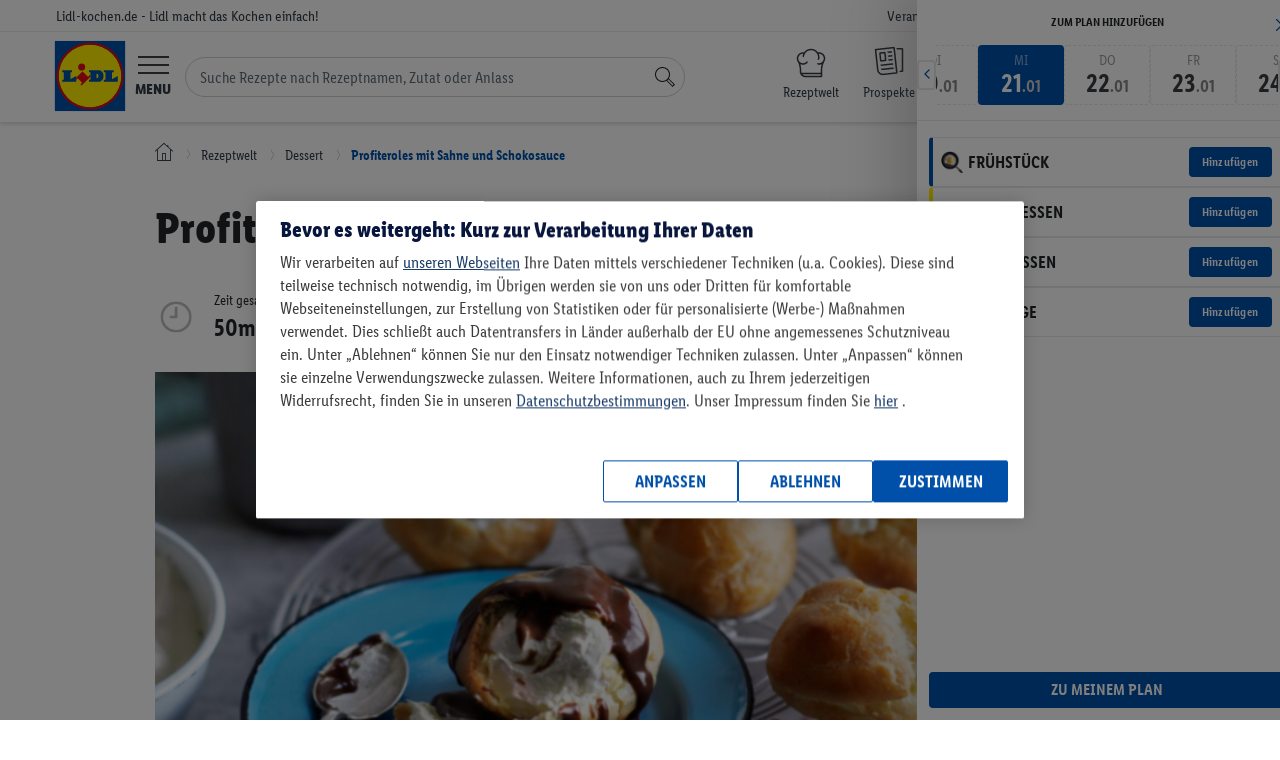

--- FILE ---
content_type: text/html; charset=UTF-8
request_url: https://www.lidl-kochen.de/rezeptwelt/profiteroles-mit-sahne-und-schokosauce-145770
body_size: 29236
content:
<!doctype html><html lang="de-DE" class='no-js page__recipe__view'><head><!-- OptanonConsentNoticeStart --><script src="https://cdn.cookielaw.org/scripttemplates/otSDKStub.js" data-domain-script="b68f7008-c969-452f-b54c-c80eb24a8be1"
data-document-language="true" type="text/javascript" charset="UTF-8"></script><script type="text/javascript"> var OptanonWrapperI = 0;
function OptanonWrapper(e){if (typeof CookiebotUtils === "undefined"){if (OptanonWrapperI < 8) setTimeout(OptanonWrapper, 250);
OptanonWrapperI++;
} else {
CookiebotUtils.init();
}
}
</script><!-- OptanonConsentNoticeEnd --><link rel="preload" href="/layouts/frontend/fonts/LidlFontCondPro-Regular.woff2" as="font" type="font/woff" /><link rel="preload" href="/layouts/frontend/fonts/LidlFontCondPro-Semibold.woff2" as="font" type="font/woff" /><link rel="preload" href="/layouts/frontend/fonts/LidlFontCondPro-Bold.woff2" as="font" type="font/woff" /><link rel="preload" href="/layouts/frontend/fonts/LidlFontCondPro-Italic.woff2" as="font" type="font/woff" /><link rel="preload" href="/layouts/frontend/fonts/lidl-dings-repaint-de-20190204.ttf" as="font" type="font/ttf" /><link rel="preload" href="/layouts/frontend/fonts/fontello.woff" as="font" type="font/woff" /><link rel="preload" href="/layouts/frontend/img/lidl/lidl-logo-svg.svg" as="image" type="image/svg+xml" /><link rel="preload" href="/layouts/frontend/img/lidl/prospekte.svg" as="image" type="image/svg+xml" /><link rel="preload" href="/layouts/frontend/img/lidl/newsletter.png" as="image" type="image/png" /><link rel="preload" href="/layouts/frontend/img/lidl/menu_arrow.svg" as="image" type="image/svg+xml" /><title>Profiteroles mit Schokosauce - Rezept | LIDL Kochen</title><meta itemprop="name" content='Profiteroles mit Schokosauce - Rezept | LIDL Kochen'><meta property='og:title' content='Profiteroles mit Schokosauce - Rezept | LIDL Kochen'/><meta http-equiv="Content-Type" content="text/html; charset=utf-8"/><meta name="robots" content="index,follow"/><meta name="keywords" content="Lidl-Kochen,Rezeptideen"/><meta property='og:image' content='https://www.lidl-kochen.de/images/recipe-wide/65881/profiteroles-mit-sahne-und-schokosauce-145770.jpg'/><meta itemprop="image" content="https://www.lidl-kochen.de/images/recipe-wide/65881/profiteroles-mit-sahne-und-schokosauce-145770.jpg"><meta name="thumbnail" content="https://www.lidl-kochen.de/images/recipe-wide/65881/profiteroles-mit-sahne-und-schokosauce-145770.jpg" /><meta property='og:description' content='
Profiteroles mit Sahne und Schokosauce: Lass dich von Lidl Kochen inspirieren und probiere das Rezept direkt aus! ▶ 40min Zubereitung, 11 Zutaten, 598 kcal/Portion.
'/><meta name="description" content='
Profiteroles mit Sahne und Schokosauce: Lass dich von Lidl Kochen inspirieren und probiere das Rezept direkt aus! ▶ 40min Zubereitung, 11 Zutaten, 598 kcal/Portion.
'/><meta itemprop="description" content='
Profiteroles mit Sahne und Schokosauce: Lass dich von Lidl Kochen inspirieren und probiere das Rezept direkt aus! ▶ 40min Zubereitung, 11 Zutaten, 598 kcal/Portion.
'><meta property='og:site_name' content='Lidl-kochen.de'/><meta property='og:type' content='website'/><meta name="viewport" content="width=device-width, initial-scale=1"><meta name="apple-mobile-web-app-capable" content="yes"><meta name="msapplication-tap-highlight" content="no"><link href="/favicon.png" rel="shortcut icon" type="image/png"/><link rel="canonical" href="https://www.lidl-kochen.de/rezeptwelt/profiteroles-mit-sahne-und-schokosauce-145770" /><meta name="p:domain_verify" content="f7036cfc7708f6611246a5658b93b144"/><meta name="msvalidate.01" content="C75E9E3C728BD757C432BFB079459815" /><link rel="alternate" href="https://www.lidl-kochen.de/rezeptwelt/profiteroles-mit-sahne-und-schokosauce-145770" hreflang="de" /><!-- NOTE: abTestService is located in /app/public_html/layouts/frontend/js/utils/ABTestService.js and included as a module in /config/jsFiles.json --><script type="module"> import abTestService from "/layouts/frontend/js/utils/ABTestService.js"; 
// INFO: Use the string class template to add to HTML elements for tests.
// Example: class="<prefix><experimentID><variant>" (lidl-kochen-ABTest-newStickyButton-B)
// WARNING: When removing the experiment, don't forget to remove classes for HTML elements
const experiments = [
{
id: "newStickyButton",
expirationDate: "25.11.2024", // dd.mm.yyyy
},{id: "plannerPersonalReco",
expirationDate: "01.01.2025", // dd.mm.yyyy
},
];
const experimentsVariation = abTestService.runExperiments(experiments);
// Utils.setUserProperty(experimentsVariation); // TODO: need to be tested, somehow not working on Production
if (window.abTestService && Object.keys(window.abTestService).length){Utils.setUserProperty(window.abTestService);
}</script><script type="text/javascript"> var globalSiteProperties = {
cookieDomain: ".lidl-kochen.de",
env: "production"
, cosmoseSendEventUrl: "https://mymenu-log-events-to-blob.azurewebsites.net/api/LogEvent?code=VJhsTF1Qnm1SCTPmfLZwEiVeizsejIq/lRYhUIO2mlKk3CJStkwS3A=="
, getBackendStamp: "/api/event/stamp"
, recipesSearchGif: true
, recipesSearchGifABTest: true
, amplitudeLibV2: true
};
</script><noscript><link rel="stylesheet" href="/layouts/frontend/css/no-script.css"></noscript><script> window.dataLayer = window.dataLayer || [];
dataLayer.push({'isLoggedIn': 0 });
</script><!-- Google Tag Manager --><script type="text/plain" class="optanon-category-C0003"> (function(w,d,s,l,i){w[l]=w[l]||[];w[l].push({'gtm.start':
new Date().getTime(),event:'gtm.js'});var f=d.getElementsByTagName(s)[0],
j=d.createElement(s),dl=l!='dataLayer'?'&l='+l:'';j.async=true;j.src=
'https://www.googletagmanager.com/gtm.js?id='+i+dl;f.parentNode.insertBefore(j,f);
})(window,document,'script','dataLayer','GTM-NSWTTM');</script><!-- End Google Tag Manager --><!-- Google Tag Manager (noscript) --><noscript><iframe src="https://www.googletagmanager.com/ns.html?id=GTM-NSWTTM"
height="0" width="0" style="display:none;visibility:hidden"></iframe></noscript><!-- End Google Tag Manager (noscript) --><!-- Facebook Pixel Code --><script type="text/plain" class="optanon-category-C0003">!function(f,b,e,v,n,t,s)
{if(f.fbq)return;n=f.fbq=function(){n.callMethod?
n.callMethod.apply(n,arguments):n.queue.push(arguments)};
if(!f._fbq)f._fbq=n;n.push=n;n.loaded=!0;n.version='2.0';
n.queue=[];t=b.createElement(e);t.async=!0;
t.src=v;s=b.getElementsByTagName(e)[0];
s.parentNode.insertBefore(t,s)}(window,document,'script',
'https://connect.facebook.net/en_US/fbevents.js');
fbq('init', '353091255899295');
fbq('track', 'PageView');</script><!-- End Facebook Pixel Code --></head><body class=" "><link rel="stylesheet" type="text/css" href="/cdn/css/main.7b03fdc767a6989fc3dbcb98f06275fb566a9077.min.css" /><script type="application/javascript" src="/cdn/js/head.7b03fdc767a6989fc3dbcb98f06275fb566a9077.min.js" data-cookieconsent="necessary"></script><noscript class="no-script-info"><div class="no-script-info"> Um die Inhalte dieser Seite korrekt darzustellen, benötigen Sie einen Browser mit aktivierter JavaScript-Option </div></noscript><div class="loader loader--main"><div class="sk-folding-cube"><div class="sk-cube1 sk-cube"></div><div class="sk-cube2 sk-cube"></div><div class="sk-cube4 sk-cube"></div><div class="sk-cube3 sk-cube"></div></div></div><script type="text/javascript"> $(document).ready(function(){new LoaderHelper();
});</script><header class="header header--home"><div class="nav-meta nav-meta--home nav-meta--header"><div class="nav-meta__inner nav-meta__inner--home nav-meta__inner--header"><div class="nav-meta__country-name nav-meta__country-name--home nav-meta__country-name--header"> Lidl-kochen.de - Lidl macht das Kochen einfach! </div><div class="nav-meta__box"><ul class="nav-meta__items nav-meta__items--home nav-meta__items--header"><li class="nav-meta__item nav-meta__item--home nav-meta__item--header nav-meta__item--responsibility"><a href="https://unternehmen.lidl.de/verantwortung"
class="nav-meta__link nav-meta__link--home nav-meta__link--header">Verantwortung</a></li><li class="nav-meta__item nav-meta__item--home nav-meta__item--header nav-meta__item--company"><a href="https://unternehmen.lidl.de/"
class="nav-meta__link nav-meta__link--home nav-meta__link--header">Unternehmen</a></li><li class="nav-meta__item nav-meta__item--home nav-meta__item--header nav-meta__item--jobs"><a href="https://jobs.lidl.de/"
class="nav-meta__link nav-meta__link--home nav-meta__link--header">Karriere</a></li><li class="nav-meta__item nav-meta__item--home nav-meta__item--header nav-meta__item--faq"><a href="https://kundenservice.lidl.de/SelfServiceDE/s/" class="nav-meta__link nav-meta__link--home nav-meta__link--header"> Service & Hilfe
</a></li></ul></div></div></div><div class="header__main header__main--home"><div class="header__inner header__inner--home"><div class="header__mobile header__mobile--home"><div class="logo logo--home"><a href="https://www.lidl-kochen.de/"
class="logo__link logo__link--home"
aria-label="Lidl-kochen.de - Lidl macht das Kochen einfach!"></a></div><button type="button" class="header__button header__button--home header__button--menu-toggle hamburger"
id="hamburger"><div class="menu-icon"><svg viewBox="0 0 60 34" id="burger" width="100%" height="100%"><path d="M0 0h60v3H0zM0 15.5h60v3H0zM0 31h60v3H0z"></path></svg></div><span class="header__label header__label--home header__label--menu">Menu</span></button><form class="search-form" id="navigation-search-form"><input class="search-form__input" id="navigation-search-input" type="text" name="search"
autocomplete="off"
placeholder="Suche Rezepte nach Rezeptnamen, Zutat oder Anlass"><div class="search-form__btn-close"><svg width="12" height="12" viewBox="0 0 12 12" fill="none" xmlns="http://www.w3.org/2000/svg" class="search-form__btn-close__icon"><path d="M6.39587 6.0765L11.2217 1.18033C11.2594 1.14208 11.2594 1.0847 11.2217 1.04645L10.9578 0.778689C10.9201 0.740437 10.8636 0.740437 10.8259 0.778689L6 5.67486L1.17415 0.778689C1.13645 0.740437 1.07989 0.740437 1.04219 0.778689L0.778276 1.04645C0.740575 1.0847 0.740575 1.14208 0.778276 1.18033L5.60413 6.0765L0.778276 10.9727C0.740575 11.0109 0.740575 11.0683 0.778276 11.1066C0.966786 11.2978 1.2684 11.2978 1.43806 11.1066L6 6.47814L10.5619 11.1066C10.7504 11.2978 11.0521 11.2978 11.2217 11.1066C11.2594 11.0683 11.2594 11.0109 11.2217 10.9727L6.39587 6.0765Z" fill="#3F444B"/></svg></div><button class="search-form__btn" aria-label="Suche"><svg focusable="false" role="img" viewBox="0 0 60 60" id="search" width="100%" height="100%"
class="search-form__icon-search"><path d="M41.68 34.26a22.5 22.5 0 1 0-7.42 7.42L52.58 60 60 52.58zM3 22.5A19.5 19.5 0 1 1 22.5 42 19.52 19.52 0 0 1 3 22.5zm49.58 33.26L36.74 39.92a22.63 22.63 0 0 0 3.18-3.18l15.84 15.84z"></path></svg></button></form><ul class="header__nav-icons header__nav-icons--home"><li class="header__nav-icon header__nav-icon--search-recipes header__nav-icon--search-recipes mr-0"><a href="/rezeptwelt/"
class="header__link header__link--home d-block" data-event="rezeptwelt icon"
aria-label="Rezeptwelt"><i class="calendar-icon search-recipes"></i><span class="header__label header__label--home header__label--my-plan"> Rezeptwelt </span></a></li><li class="header__nav-icon header__nav-icon--home header__nav-icon--prospekte mr-0"><a href="https://www.lidl.de/c/online-prospekte/s10005610"
aria-label="Prospekte"
class="header__link header__link--home d-block" data-event="prospekte icon" target="_blank"><i class="calendar-icon prospekte"></i><span class="header__label header__label--home header__label--my-plan"> Prospekte </span></a></li><li class="header__nav-icon header__nav-icon--home header__nav-icon--favourites mr-0"><a href="/kochbuch"
aria-label="Kochbuch"
class="header__link header__link--home d-block" data-event="my-favourites icon"><i class="icon-heart-empty calendar-icon"></i><span class="header__label header__label--home header__label--my-plan"> Kochbuch </span></a></li><li class="header__nav-icon header__nav-icon--home header__nav-icon--my-plan mr-0"><a href="/planner"
aria-label="Plan"
class="header__link header__link--home d-block" data-event="plan icon"><i class="icon-calendar-2 calendar-icon"></i><span class="header__label header__label--home header__label--my-plan"> Plan </span></a></li><li class="header__nav-icon header__nav-icon--home header__nav-icon--shoplist"><a href="/einkaufsliste/alles"
aria-label="Einkaufsliste"
class="header__link header__link--home d-block" data-event="shoplist icon"><div><svg class="header__link-icon" xmlns="http://www.w3.org/2000/svg" viewBox="0 0 60 60"><path
class="cls-1"
d="M10.07,44a7,7,0,1,0,7,7A7,7,0,0,0,10.07,44Zm0,11a4,4,0,1,1,4-4A4,4,0,0,1,10.07,55Z"></path><path
class="cls-1"
d="M10.07,23a7,7,0,1,0,7,7A7,7,0,0,0,10.07,23Zm0,11a4,4,0,1,1,4-4A4,4,0,0,1,10.07,34Z"></path><polygon
class="cls-1"
points="8.83 12.54 4.13 7.84 2.01 9.96 9.3 17.25 18.32 3.73 15.82 2.07 8.83 12.54"></polygon><rect
class="cls-1" x="23" y="7.5" width="37" height="3"></rect><rect class="cls-1" x="23" y="28.5" width="37"
height="3"></rect><rect class="cls-1" x="23"
y="49.5" width="37"
height="3"></rect></svg></div><span class="header__label header__label--home header__label--my-plan">Einkaufsliste</span></a></li><li class="header__nav-icon header__nav-icon--home header__nav-icon--customer-account "><a href="https://www.lidl-kochen.de/login"
aria-label="Einloggen"
class="header__link header__link--home header__link--customer-account"
data-event="login icon"><span class="header__label header__label--home header__label--customer-account"> Einloggen </span></a></li></ul></div><nav class="nav-main nav-main--home nav-main--nav-main" role="navigation" id="main-navigation"><ul class="nav-main__items nav-main__items--home nav-main__items--nav-main"><li class="nav-main__item nav-main__item--home nav-main__item--nav-main"><a href="https://www.lidl.de"
class="nav-main__link nav-main__link--home nav-main__link--nav-main">Onlineshop</a></li><li class="nav-main__item nav-main__item--home nav-main__item--nav-main"><a href="https://www.lidl.de/de/filial-angebote"
class="nav-main__link nav-main__link--home nav-main__link--nav-main">Filial-Angebote</a></li><li class="nav-main__item nav-main__item--home nav-main__item--nav-main"><a href="https://www.lidl.de/c/lidl-plus/s10007388"
class="nav-main__link nav-main__link--home nav-main__link--nav-main">Lidl Plus</a></li><li class="nav-main__item nav-main__item--home nav-main__item--nav-main"><a href="https://www.lidl.de/q/query/supersale"
class="nav-main__link nav-main__link--home nav-main__link--nav-main nav-main__item--nav--sale">Sale</a></li><li class="nav-main__item nav-main__item--home nav-main__item--nav-main"><a href="https://www.lidl.de/c/themenwelten/s10007142"
class="nav-main__link nav-main__link--home nav-main__link--nav-main">Themenwelten</a></li><li class="nav-main__item nav-main__item--home nav-main__item--nav-main"><a href="https://www.lidl-reisen.de/"
class="nav-main__link nav-main__link--home nav-main__link--nav-main">Reisen</a></li><li class="nav-main__item nav-main__item--home nav-main__item--nav-main"><a href="https://www.lidl.de/c/weine/s10006418"
class="nav-main__link nav-main__link--home nav-main__link--nav-main">Weine</a></li><li class="nav-main__item nav-main__item--home nav-main__item--nav-main"><a href="https://www.lidl-fotos.de/"
class="nav-main__link nav-main__link--home nav-main__link--nav-main">Fotos</a></li><li class="nav-main__item nav-main__item--home nav-main__item--nav-main"><a href="https://www.lidl-kochen.de/"
class="nav-main__link nav-main__link--home nav-main__link--nav-main nav-main__link--active to-my-menu-nav">Rezepte
</a><i class="icon-right-open-2 to-my-menu-nav-icon to-my-menu-nav"></i><li class="navigation-back" id="navigation-back"><i class="icon-left-open text-secondary"></i><a href="#" class="nav-main__link border-bottom-0"> Zurück zur Kategorie </a></li><li class="navigation-back hide" id="navigation-back2"><i class="icon-left-open text-secondary"></i><a href="#" class="nav-main__link border-bottom-0"> Zurück zum Menü </a></li><li class="navigation-back hide" id="navigation-back3"><i class="icon-left-open text-secondary"></i><a href="#" class="nav-main__link border-bottom-0"> Zurück zur Rezeptwelt </a></li><li class="navigation-back hide" id="navigation-back4"><i class="icon-left-open text-secondary"></i><a href="#" class="nav-main__link border-bottom-0"> Zurück zum Menü </a></li><li class="navigation-back hide" id="navigation-back5"><i class="icon-left-open text-secondary"></i><a href="#" class="nav-main__link border-bottom-0"> Zurück </a></li><li><ul class='nav-sub nav-sub--home nav-sub--nav-main nav-sub--main frontend-nav' id='lidl-frontend-nav'><li class='frontend-nav--my-plan event--start' ><a href="/" class="" target="">Start</a></li><li class='dropdown frontend-nav--my-plan event--search' ><a href="/rezeptwelt/" class="dropdown-toggle" data-toggle="dropdown" role="button" aria-expanded="false" target="">Rezeptwelt</a><div class="dropdown-menu"><ul><li class='dropdown flyout-menu-tag-header' id='menuTagHeader1'><a href="/rezeptwelt/" class="dropdown-toggle" data-toggle="dropdown" role="button" aria-expanded="false" target="">Empfehlungen</a><div class="dropdown-menu"><ul><li class='flyout-menu-tag-element' id='menuTag1'><a href="/rezeptwelt/beliebte-rezepte/" class="" target="">beliebte Rezepte</a></li><li class='flyout-menu-tag-element' id='menuTag5'><a href="/rezeptwelt/einfach/" class="" target="">einfach</a></li><li class='flyout-menu-tag-element' id='menuTag2'><a href="/rezeptwelt/schnell/" class="" target="">schnell</a></li><li class='flyout-menu-tag-element' id='menuTag4'><a href="/rezeptwelt/lowcarb/" class="" target="">Low Carb</a></li><li class='flyout-menu-tag-element' id='menuTag7'><a href="/rezeptwelt/abnehmen/" class="" target="">abnehmen</a></li></ul></div></li><li class='dropdown flyout-menu-tag-header' id='menuTagHeader2'><a href="/rezeptwelt/" class="dropdown-toggle" data-toggle="dropdown" role="button" aria-expanded="false" target="">Kategorien</a><div class="dropdown-menu"><ul><li class='flyout-menu-tag-element' id='menuTag19'><a href="/rezeptwelt/5-zutaten/" class="" target="">5 Zutaten</a></li><li class='flyout-menu-tag-element' id='menuTag9'><a href="/rezeptwelt/one-pot/" class="" target="">One Pot</a></li><li class='flyout-menu-tag-element' id='menuTag10'><a href="/rezeptwelt/zucchini/" class="" target="">Zucchini</a></li><li class='flyout-menu-tag-element' id='menuTag42'><a href="/rezeptwelt/curry/" class="" target="">Curry</a></li><li class='flyout-menu-tag-element' id='menuTag8'><a href="/rezeptwelt/bowls/" class="" target="">Bowls</a></li><li class='flyout-menu-tag-element' id='menuTag13'><a href="/rezeptwelt/pasta/" class="" target="">Pasta</a></li></ul></div></li><li class='dropdown flyout-menu-tag-header' id='menuTagHeader3'><a href="/rezeptwelt/" class="dropdown-toggle" data-toggle="dropdown" role="button" aria-expanded="false" target="">Mahlzeit</a><div class="dropdown-menu"><ul><li class='flyout-menu-tag-element' id='menuTag20'><a href="/rezeptwelt/fruehstueck/" class="" target="">Frühstück</a></li><li class='flyout-menu-tag-element' id='menuTag31'><a href="/rezeptwelt/brunch/" class="" target="">Brunch</a></li><li class='flyout-menu-tag-element' id='menuTag21'><a href="/rezeptwelt/mittagessen/" class="" target="">Mittagessen</a></li><li class='flyout-menu-tag-element' id='menuTag22'><a href="/rezeptwelt/abendessen/" class="" target="">Abendessen</a></li><li class='flyout-menu-tag-element' id='menuTag23'><a href="/rezeptwelt/dessert/" class="" target="">Dessert</a></li></ul></div></li><li class='dropdown flyout-menu-tag-header' id='menuTagHeader4'><a href="/rezeptwelt/" class="dropdown-toggle" data-toggle="dropdown" role="button" aria-expanded="false" target="">Zielgruppe</a><div class="dropdown-menu"><ul><li class='flyout-menu-tag-element' id='menuTag27'><a href="/rezeptwelt/familie/" class="" target="">Familie</a></li><li class='flyout-menu-tag-element' id='menuTag33'><a href="/rezeptwelt/guenstig/" class="" target="">günstig</a></li><li class='flyout-menu-tag-element' id='menuTag34'><a href="/rezeptwelt/fitness/" class="" target="">fitness</a></li><li class='flyout-menu-tag-element' id='menuTag35'><a href="/rezeptwelt/vegane-rezepte/" class="" target="">vegan</a></li><li class='flyout-menu-tag-element' id='menuTag36'><a href="/rezeptwelt/vegetarische-rezepte/" class="" target="">vegetarisch</a></li></ul></div></li><li class='dropdown flyout-menu-tag-header' id='menuTagHeader5'><a href="/rezeptwelt/" class="dropdown-toggle" data-toggle="dropdown" role="button" aria-expanded="false" target="">Zubereitungsart</a><div class="dropdown-menu"><ul><li class='flyout-menu-tag-element' id='menuTag37'><a href="/rezeptwelt/monsieur-cuisine/" class="" target="">Monsieur Cuisine</a></li><li class='flyout-menu-tag-element' id='menuTag29'><a href="/rezeptwelt/backen/" class="" target="">backen</a></li><li class='flyout-menu-tag-element' id='menuTag38'><a href="/rezeptwelt/grillen/" class="" target="">grillen</a></li><li class='flyout-menu-tag-element' id='menuTag39'><a href="/rezeptwelt/ohne-backofen/" class="" target="">ohne Backofen</a></li></ul></div></li><li class='flyout-menu-main-tag-element' id='menuMoreElement'><a href="/rezeptwelt/" class="" target="">Alle Rezepte (7066)</a></li></ul></div></li><li class='dropdown frontend-nav--my-plan event--plan' ><a href="/ernaehrungsplan-erstellen/" class="dropdown-toggle" data-toggle="dropdown" role="button" aria-expanded="false" target="">Wochenplan</a><div class="dropdown-menu"><ul><li class='dropdown' id='menu'><a href="/" class="dropdown-toggle" data-toggle="dropdown" role="button" aria-expanded="false" target="">So funktioniert's</a><div class="dropdown-menu"><ul><li class='flyout-menu-planner-element' id='planerLandings1'><a href="/ernaehrungsplan-erstellen/" class="" target="">Ernährungsplan</a></li><li class='flyout-menu-planner-element' id='planerLandings1'><a href="/ernaehrungsplan-erstellen/abnehmen/" class="" target="">Ernährungsplan zum Abnehmen</a></li></ul></div></li><li class='dropdown' id='menu'><a href="/" class="dropdown-toggle" data-toggle="dropdown" role="button" aria-expanded="false" target="">Mein individueller Plan</a><div class="dropdown-menu"><ul><li class='flyout-menu-planner-element' id='planerLink1'><a href="/planner" class="" target="">Plan erstellen</a></li></ul></div></li><li class='dropdown' id='menu'><a href="/" class="dropdown-toggle" data-toggle="dropdown" role="button" aria-expanded="false" target="">Fertige Pläne</a><div class="dropdown-menu"><ul><li class='flyout-menu-planner-element' id='readyToUsePlans1'><a href="/ernaehrungsplan-erstellen/vegan/" class="" target="">Veganer Plan</a></li><li class='flyout-menu-planner-element' id='readyToUsePlans2'><a href="/wochenplan/vemondo" class="" target="">Vemondo Plan</a></li><li class='flyout-menu-planner-element' id='readyToUsePlans3'><a href="/wochenplan/guenstige-rezepte-fuer-die-ganze-woche" class="" target="">Wochensparplan</a></li><li class='flyout-menu-planner-element' id='readyToUsePlans4'><a href="/wochenplan/schnellundeinfach" class="" target="">Schneller Plan</a></li><li class='flyout-menu-planner-element' id='readyToUsePlans5'><a href="/ernaehrungsplan-erstellen/muskelaufbau/" class="" target="">Fitness Plan</a></li><li class='flyout-menu-planner-element' id='readyToUsePlans6'><a href="/wochenplan/familie" class="" target="">Familien Essensplan</a></li></ul></div></li></ul></div></li><li class='frontend-nav--my-plan event--my-cookbook' ><a href="/kochbuch" class="" target="">Kochbuch</a></li><li class='frontend-nav--my-plan event--kochideen' ><a href="/kochideen/" class="" target="">Magazin</a></li><li class='frontend-nav--my-plan event--retterfilter' ><a href="/#retterfilter" class="" target="">Retterfilter</a></li><li class='frontend-nav--my-plan event--themen' ><a href="/themen" class="" target="">Themen</a></li></ul></li><li class="nav-main__item nav-main__item--home nav-main__item--nav-main"><a href="https://www.lidl.de/c/lidl-connect/s10007717"
class="nav-main__link nav-main__link--home nav-main__link--nav-main">Connect</a></li><li class="nav-main__item nav-main__item--home nav-main__item--nav-main"><a href="https://www.lidl.de/c/services/s10007279"
class="nav-main__link nav-main__link--home nav-main__link--nav-main">Services</a></li></ul></nav></div></div></header><script type="text/javascript"> new NavigationActiveElementHelper();
var hasPersonalReco = 0;
$(document).ready(function(){new NavigationHelper({
url: "https://www.lidl-kochen.de/rezeptwelt/",
apiAutocompleteUrl: 'https://www.lidl-kochen.de/search_v2/api/search/autocomplete?s='
});
AutocompleteHelper.getPersonalReco(hasPersonalReco);
AutocompleteHelper.enableAutocompleteWinter(1);
$navigationSearchForm = $('#navigation-search-form');
$navigationSearchInputRef = $navigationSearchForm.find('#navigation-search-input');
$navigationSearchBtn = $navigationSearchForm.find('.search-form__btn');
$navigationSearchBtnClose = $navigationSearchForm.find('.search-form__btn-close');
$navigationSearchBtn.prop('disabled', true);
$navigationSearchInputRef.on('keyup change', function(){$searchValue = $(this).val();
if (!!$searchValue){$navigationSearchForm.addClass('active');
$navigationSearchBtn.prop('disabled', false);
} else {
$navigationSearchForm.removeClass('active');
$navigationSearchBtn.prop('disabled', true);
}
});
$navigationSearchBtnClose.on('click', function(){$navigationSearchInputRef.val("").trigger('change');
});
});</script><div id="vue-add-to-plan"><div class="cookbook__popup-backdrop"
v-bind:class="{'cookbook__popup--open': popupShow }"
v-on:click="closeAddToPlanPopup"
v-if="popupShow" :key="1"></div><div class="cookbook__popup"
v-bind:class="{'cookbook__popup--open': popupShow }"
v-if="popupShow" :key="2"><div class="cookbook__popup-close-btn" v-on:click="closeAddToPlanPopup"> &times;
</div><div class="cookbook__popup-content popup-content popup-content--2" v-if="step === 2"><h4 class="popup-content__title text-center mt-4">einen Tag auswählen</h4><vuejs-datepicker
v-model="selectedDay"
:language="language"
:monday-first="true"
:inline="true"></vuejs-datepicker><button class="button-lidl__blue mt-5 mx-auto" v-bind:class="{ disabled: !selectedPlan }"
v-on:click="goToNextStep"><span class="pl-3 pr-3">weiter</span></button></div><div class="cookbook__popup-content popup-content popup-content--2" v-if="step === 3"><h4 class="popup-content__title text-center mt-5 mb-5">einen Mahlzeitentyp auswählen</h4><div class="cookbook__search-mealTypes"><div class="row checkbox-wrapper justify-content-center mb-2"><div class="checkbox"><input type="radio" value="1" id="popup-meal-type-1"
v-model="checkedMealTypes"><label for="popup-meal-type-1" class="checkbox-label">Frühstück</label></div><div class="checkbox"><input type="radio" value="3" id="popup-meal-type-3"
v-model="checkedMealTypes"><label for="popup-meal-type-3" class="checkbox-label">Mittagessen</label></div></div><div class="row checkbox-wrapper d-flex justify-content-center"><div class="checkbox"><input type="radio" value="4" id="popup-meal-type-4"
v-model="checkedMealTypes"><label for="popup-meal-type-4" class="checkbox-label">Snack</label></div><div class="checkbox"><input type="radio" value="5" id="popup-meal-type-5"
v-model="checkedMealTypes"><label for="popup-meal-type-5" class="checkbox-label">Abendessen</label></div></div></div><button class="button-lidl__blue mt-5 mx-auto" v-bind:class="{ disabled: !selectedPlan }"
v-on:click="goToLastStep"><span class="pl-3 pr-3">weiter</span></button></div><div class="cookbook__popup-content popup-content popup-content--2" v-if="step === 4"><h4 class="popup-content__title text-center mb-3 mt-5">Wie viele Portionen möchtest du hinzufügen?</h4><div class="household-list"><div class="household-list__element household" v-for="member in hhMember"><div :style="'background-image: url(' + member.avatar + ')'"
class="nav__profile-img household__photo" v-if="hhMember.length > 1"></div><p class="household__name" v-if="hhMember.length > 1">[[ member.name ]]</p><div class="household__portions household-portions"><input type="button" value="-" v-on:click="calculatePortions('minus', member.memberId)"
class="household-portions__button"><input class="household-portions__amount" type="number" name="portions" min="0"
v-model="memberPortions[member.memberId]"><input type="button" value="+" v-on:click="calculatePortions('plus', member.memberId)"
class="household-portions__button"></div></div></div><button class="button-lidl__blue mt-5 mx-auto" v-on:click="submitForm"><span>zum Plan hinzufügen</span></button></div><div class="cookbook__popup-content popup-content popup-content--2" v-if="step === 'loading'"><div class="sk-folding-cube"><div class="sk-cube1 sk-cube"></div><div class="sk-cube2 sk-cube"></div><div class="sk-cube4 sk-cube"></div><div class="sk-cube3 sk-cube"></div></div></div></div></div><script> $(function (){var translator = {
userNotLoggedIn: "Wir müssen wissen welchem Konto wir dieses Rezept zuordnen sollen – bitte einloggen.",
successfullyAddToPlan: "Das Rezept wurde zum Plan hinzugefügt",
notSuccessfullyAddToPlan: "Leider konnte dies nicht zum Plan hinzugefügt werden.",
goToPlan: "zum Plan gehen"
};
var addToPlanHelper = new AddToPlanHelper({
isUserLoggedIn: 0,
userId: 0,
recipeStatus: 2,
addToPlanUrl: '/api/plan/add/recipe',
deleteToPlanUrl: '/api/plan/delete/recipe',
translator: translator,
isFromRecipe: true,
planUrl: 'https://www.lidl-kochen.de/planner'
});
});</script><div class="vue-recipe view-new recipeViewBiggerLabels120x120"><div class="container"><div class="row breadcrumb"><div class="col-12"><ul class="breadcrumb__list"><li class="breadcrumbs--home"><a href="/" aria-label="Lidl-kochen.de - Lidl macht das Kochen einfach!"><i class="lidl-icon-home"></i></a></li><li><a href="/rezeptwelt/"><span>Rezeptwelt</span></a></li><li><a href="/rezeptwelt/dessert/"><span>Dessert</span></a></li><li><a href="/rezeptwelt/profiteroles-mit-sahne-und-schokosauce-145770"><span>Profiteroles mit Sahne und Schokosauce</span></a></li></ul></div></div></div><div class="recipe page-top-margin--with-stash "><div class="recipe__pdfFirstPage"><div class="container recipe__firstSection"><div class="load-kpi"><div class=""><h1 class="recipe__header" data-referer=""> Profiteroles mit Sahne und Schokosauce </h1><div class="detail-container"><div class="recipe-detail-container"><div class="rating-average rating-average--improvedView" v-if="recipeRate > 0" v-cloak><div class="rating-average__stars"><div class="rating-average__box--outer"><i class="rating-average__star rating-average__star--inactive"><svg xmlns="http://www.w3.org/2000/svg" width="32" height="32" viewBox="0 0 30 30" stroke="#e3e4e5" stroke-width="2" fill="none"><path d="M12 .587l3.668 7.568 8.332 1.151-6.064 5.828 1.48 8.279-7.416-3.967-7.417 3.967 1.481-8.279-6.064-5.828 8.332-1.151z"/></svg></i><i class="rating-average__star rating-average__star--inactive"><svg xmlns="http://www.w3.org/2000/svg" width="32" height="32" viewBox="0 0 30 30" stroke="#e3e4e5" stroke-width="2" fill="none"><path d="M12 .587l3.668 7.568 8.332 1.151-6.064 5.828 1.48 8.279-7.416-3.967-7.417 3.967 1.481-8.279-6.064-5.828 8.332-1.151z"/></svg></i><i class="rating-average__star rating-average__star--inactive"><svg xmlns="http://www.w3.org/2000/svg" width="32" height="32" viewBox="0 0 30 30" stroke="#e3e4e5" stroke-width="2" fill="none"><path d="M12 .587l3.668 7.568 8.332 1.151-6.064 5.828 1.48 8.279-7.416-3.967-7.417 3.967 1.481-8.279-6.064-5.828 8.332-1.151z"/></svg></i><i class="rating-average__star rating-average__star--inactive"><svg xmlns="http://www.w3.org/2000/svg" width="32" height="32" viewBox="0 0 30 30" stroke="#e3e4e5" stroke-width="2" fill="none"><path d="M12 .587l3.668 7.568 8.332 1.151-6.064 5.828 1.48 8.279-7.416-3.967-7.417 3.967 1.481-8.279-6.064-5.828 8.332-1.151z"/></svg></i><i class="rating-average__star rating-average__star--inactive"><svg xmlns="http://www.w3.org/2000/svg" width="32" height="32" viewBox="0 0 30 30" stroke="#e3e4e5" stroke-width="2" fill="none"><path d="M12 .587l3.668 7.568 8.332 1.151-6.064 5.828 1.48 8.279-7.416-3.967-7.417 3.967 1.481-8.279-6.064-5.828 8.332-1.151z"/></svg></i><div class="rating-average__box--inner" :style="{ width: (100 * 0 / 5) + '%' }"><div class="rating-average__box--inner-stars"><i class="rating-average__star rating-average__star--active"><svg xmlns="http://www.w3.org/2000/svg" width="32" height="32" viewBox="0 0 30 30" stroke="#e3e4e5" stroke-width="2" fill="none"><path d="M12 .587l3.668 7.568 8.332 1.151-6.064 5.828 1.48 8.279-7.416-3.967-7.417 3.967 1.481-8.279-6.064-5.828 8.332-1.151z"/></svg></i><i class="rating-average__star rating-average__star--active"><svg xmlns="http://www.w3.org/2000/svg" width="32" height="32" viewBox="0 0 30 30" stroke="#e3e4e5" stroke-width="2" fill="none"><path d="M12 .587l3.668 7.568 8.332 1.151-6.064 5.828 1.48 8.279-7.416-3.967-7.417 3.967 1.481-8.279-6.064-5.828 8.332-1.151z"/></svg></i><i class="rating-average__star rating-average__star--active"><svg xmlns="http://www.w3.org/2000/svg" width="32" height="32" viewBox="0 0 30 30" stroke="#e3e4e5" stroke-width="2" fill="none"><path d="M12 .587l3.668 7.568 8.332 1.151-6.064 5.828 1.48 8.279-7.416-3.967-7.417 3.967 1.481-8.279-6.064-5.828 8.332-1.151z"/></svg></i><i class="rating-average__star rating-average__star--active"><svg xmlns="http://www.w3.org/2000/svg" width="32" height="32" viewBox="0 0 30 30" stroke="#e3e4e5" stroke-width="2" fill="none"><path d="M12 .587l3.668 7.568 8.332 1.151-6.064 5.828 1.48 8.279-7.416-3.967-7.417 3.967 1.481-8.279-6.064-5.828 8.332-1.151z"/></svg></i><i class="rating-average__star rating-average__star--active"><svg xmlns="http://www.w3.org/2000/svg" width="32" height="32" viewBox="0 0 30 30" stroke="#e3e4e5" stroke-width="2" fill="none"><path d="M12 .587l3.668 7.568 8.332 1.151-6.064 5.828 1.48 8.279-7.416-3.967-7.417 3.967 1.481-8.279-6.064-5.828 8.332-1.151z"/></svg></i></div></div></div><span class="ratingRateScore" v-cloak v-html="getRecipeRateForView"></span></div><div class="ratingAndCommentText"><span v-if="recipeRatesCount < 2"> [[ getRecipeRateForView ]] - <span v-html="'%recipeRatesCount% Bewertung'.replace('%recipeRatesCount%', recipeRatesCount)"></span></span><span v-else="recipeRatesCount"> [[ getRecipeRateForView ]] - <span v-html="'%recipeRatesCount% Bewertungen'.replace('%recipeRatesCount%', recipeRatesCount)"></span></span></div></div><div class="recipe-detail-data"><div class="col-4 recipe-detail"><div class="recipe-detail__icon"><svg width="24" height="24" viewBox="0 0 24 24" fill="none" xmlns="http://www.w3.org/2000/svg"><path d="M12 0C5.37272 0 0 5.37272 0 12C0 18.6273 5.37272 24 12 24C18.6273 24 24 18.6273 24 12C24 5.37272 18.6273 0 12 0ZM12 22C6.47728 22 2.00002 17.5227 2.00002 12C2.00002 6.47728 6.47728 2.00002 12 2.00002C17.5227 2.00002 22 6.47728 22 12C22 17.5227 17.5227 22 12 22Z"
fill="#BDBDBD"/><path d="M12 4C11.4477 4 11 4.4477 11 4.99998V11H7.99998C7.4477 11 7 11.4477 7 12C7 12.5522 7.4477 13 7.99998 13H12C12.5522 13 13 12.5522 13 12V5.00003C13 4.44775 12.5522 4 12 4Z"
fill="#BDBDBD"/></svg></div><p class="recipe-detail__value"><span class="recipe-detail__value--title">Zeit gesamt</span> 50min </p></div><div class="col-4 recipe-detail"><div class="recipe-detail__icon"><svg width="32" height="32" viewBox="0 0 32 32" fill="none" xmlns="http://www.w3.org/2000/svg"><path d="M2 16.3333C2 15.597 2.59695 15 3.33333 15H28.6667C29.403 15 30 15.597 30 16.3333V16.3333C30 24.0653 23.732 30.3333 16 30.3333V30.3333C8.26801 30.3333 2 24.0653 2 16.3333V16.3333Z" stroke="#BDBDBD" stroke-width="2.2" stroke-linecap="round" stroke-linejoin="round"/><path d="M18 5.33333C18 4.59695 18.597 4 19.3333 4H26.6667C27.403 4 28 4.59695 28 5.33333V6.66667C28 7.40305 27.403 8 26.6667 8H19.3333C18.597 8 18 7.40305 18 6.66667V5.33333Z" stroke="#BDBDBD" stroke-width="2.2" stroke-linecap="round" stroke-linejoin="round"/><path d="M16.6693 6.01585L3.33594 6.01586M16.6693 6.01585C10.002 0.000123501 3.33594 1.34902 3.33594 6.01586M16.6693 6.01585C10.002 12.0001 3.33594 10.6827 3.33594 6.01586" stroke="#BDBDBD" stroke-width="2.2"/></svg></div><p class="recipe-detail__value"><span class="recipe-detail__value--title">Zubereitungszeit</span> 40min </p></div><div class="col-4 recipe-detail"><div class="recipe-detail__icon"><svg width="26" height="26" viewBox="0 0 26 26" fill="none" xmlns="http://www.w3.org/2000/svg"><path d="M25 9.80237C25 6.71422 22.4885 4.20186 19.4015 4.20186C19.2674 4.20186 19.132 4.2069 18.9959 4.21707C17.6675 2.21982 15.417 1 13 1C10.5831 1 8.3326 2.22007 7.00419 4.21707C6.86811 4.2069 6.73268 4.20186 6.59856 4.20186C3.51147 4.20186 1 6.71422 1 9.80237C1 12.6197 3.09071 14.9566 5.80145 15.3449V23.0847C5.80145 24.2276 6.73114 25.1573 7.87393 25.1573H18.1261C19.2689 25.1573 20.1986 24.2275 20.1986 23.0847V15.3449C22.9094 14.9566 25 12.6196 25 9.80237ZM18.1261 23.563H7.87401C7.61487 23.563 7.39575 23.344 7.39575 23.0847V15.3456C8.17675 15.235 8.91823 14.9615 9.58707 14.5363C10.613 15.0912 11.7798 15.4026 13 15.4026C14.2202 15.4026 15.3869 15.0912 16.4129 14.5364C17.0819 14.9615 17.8234 15.235 18.6043 15.3456V23.0847C18.6043 23.344 18.3853 23.563 18.1261 23.563ZM19.4015 13.8083C18.8649 13.8083 18.3462 13.7035 17.8642 13.502C18.8344 12.6127 19.5677 11.4567 19.9359 10.1282C20.0534 9.70395 19.8049 9.26465 19.3806 9.14703C18.9563 9.0295 18.5171 9.27815 18.3994 9.70232C17.7295 12.1199 15.5092 13.8083 13 13.8083C10.4908 13.8083 8.27054 12.1199 7.60056 9.70232C7.48302 9.27807 7.04396 9.0295 6.61938 9.14703C6.19512 9.26457 5.94656 9.70395 6.06409 10.1282C6.43222 11.4567 7.16564 12.6128 8.13576 13.502C7.65375 13.7035 7.13506 13.8083 6.59856 13.8083C4.39056 13.8083 2.5943 12.0113 2.5943 9.80237C2.5943 7.5934 4.39064 5.79616 6.59856 5.79616C6.82175 5.79616 7.05153 5.81617 7.28155 5.85554C7.61357 5.91215 7.94608 5.75411 8.1112 5.46016C9.10392 3.69244 10.9772 2.5943 12.9999 2.5943C15.0226 2.5943 16.8959 3.69252 17.8888 5.46024C18.0538 5.75419 18.3862 5.91223 18.7185 5.85554C18.9485 5.81617 19.1783 5.79616 19.4014 5.79616C21.6093 5.79616 23.4055 7.5934 23.4055 9.80237C23.4058 12.0113 21.6094 13.8083 19.4015 13.8083Z"
fill="#BDBDBD" stroke="#BDBDBD" stroke-width="0.5"/></svg></div><p class="recipe-detail__value"><span class="recipe-detail__value--title">Schwierigkeit</span> Mittel </p></div></div></div><div class="add-to-plan"><div class="addToShoppingButton" style="position: relative !important; padding: 0 !important;"><button v-on:click="openShoppingListPopup" class="button-lidl__blue w-100 add-to-shopping-list px-4"><i class="add-to-shoping-list__icon"><svg class="header__link-icon" xmlns="http://www.w3.org/2000/svg" viewBox="0 0 60 60"><path class="cls-1"
d="M10.07,44a7,7,0,1,0,7,7A7,7,0,0,0,10.07,44Zm0,11a4,4,0,1,1,4-4A4,4,0,0,1,10.07,55Z"></path><path class="cls-1"
d="M10.07,23a7,7,0,1,0,7,7A7,7,0,0,0,10.07,23Zm0,11a4,4,0,1,1,4-4A4,4,0,0,1,10.07,34Z"></path><polygon class="cls-1"
points="8.83 12.54 4.13 7.84 2.01 9.96 9.3 17.25 18.32 3.73 15.82 2.07 8.83 12.54"></polygon><rect class="cls-1" x="23" y="7.5" width="37" height="3"></rect><rect class="cls-1" x="23" y="28.5" width="37" height="3"></rect><rect class="cls-1" x="23" y="49.5" width="37" height="3"></rect></svg></i><i class="mr-1 add-to-shoping-list__loading" style="display: none;"><svg version="1.1" id="L9" xmlns="http://www.w3.org/2000/svg" x="0px" y="0px"
viewBox="0 0 100 100" enable-background="new 0 0 0 0" xml:space="preserve" height="50"><path fill="#fff" d="M73,50c0-12.7-10.3-23-23-23S27,37.3,27,50 M30.9,50c0-10.5,8.5-19.1,19.1-19.1S69.1,39.5,69.1,50"><animateTransform
attributeName="transform"
attributeType="XML"
type="rotate"
dur="1s"
from="0 50 50"
to="360 50 50"
repeatCount="indefinite" /></path></svg></i><span class="text-uppercase">ZUR EINKAUFLISTE HINZUFÜGEN</span></button><p class="addToShoppingButton__desc"> Sie finden alle Zutaten in LIDL </p></div></div></div></div><div class="row"><div class="col-md-12 slider-container slider-icons"><div class="recipe-slider"><div class="slider__slides"><div class="slider__item slider__item__recipe" style="overflow: hidden;"><img
src='/images/recipe-wide/855367/profiteroles-mit-sahne-und-schokosauce-145770.jpg'
class="img-fluid img-optimized"
alt="Profiteroles mit Sahne und Schokosauce für 4 Personen von lidl-kochen.de"
title="Profiteroles mit Sahne und Schokosauce"
srcset="
/images/recipe-x1/855367/profiteroles-mit-sahne-und-schokosauce-145770.jpg 320w,
/images/recipe-x2/855367/profiteroles-mit-sahne-und-schokosauce-145770.jpg 640w,
/images/recipe-x3/855367/profiteroles-mit-sahne-und-schokosauce-145770.jpg 960w,
/images/recipe-x4/855367/profiteroles-mit-sahne-und-schokosauce-145770.jpg 1280w
"
sizes="
(max-width: 840px) 100vw,
(max-width: 1024px) 810px,
(max-width: 1400px) 970px,
1170px
"
/></div></div><div class="slider-item-likes single-item__likes add-to-favourites"
data-recipe-id="145770"
data-recipe-status="2"
data-recipe-name='Profiteroles mit Sahne und Schokosauce'
data-click-source="recipe page"><span class="like-count" data-recipe-id="145770">289</span><div class="heart-container heart-container--small"><span class="iconset--smallHeart heart-stroke"></span><span class="heart-clip"
data-recipe-id="145770"
data-recipe-status="2"
data-recipe-name='Profiteroles mit Sahne und Schokosauce'></span></div></div></div><div class="button-print"><a
class="recipe-action recipe-action--print"
data-placement="top"
href="https://www.lidl-kochen.de/print/profiteroles-mit-sahne-und-schokosauce-145770"
aria-label="DRUCKEN"
><i id="print-btn"><svg
width="20"
height="20"
viewBox="0 0 20 20"
fill="none"
xmlns="http://www.w3.org/2000/svg"
><path
d="M19.1667 4.16669H15.8334V0.833322C15.8334 0.373087 15.4603 0 15 0H5.00001C4.53977 0 4.16669 0.373087 4.16669 0.833322V4.16665H0.833322C0.373087 4.16669 0 4.53977 0 5.00001V10.8333V15.8334C0 16.2936 0.373087 16.6667 0.833322 16.6667H4.16665V19.1667C4.16665 19.6269 4.53974 20 4.99997 20H15C15.4602 20 15.8333 19.6269 15.8333 19.1667V16.6667H19.1666C19.6269 16.6667 20 16.2936 20 15.8334V10.8333V5.00001C20 4.53977 19.627 4.16669 19.1667 4.16669ZM5.83333 1.66668H14.1667V4.16669H5.83333V1.66668ZM1.66668 5.83333H5.00001H15H18.3334V10H15H5.00001H1.66668V5.83333ZM1.66668 15V11.6667H4.16669V15H1.66668ZM14.1667 18.3334H5.83333V15.8334V11.6667H14.1667V15.8334V18.3334H14.1667ZM18.3334 15H15.8334V11.6667H18.3334V15Z"
fill="#1B517D"
/></svg></i><span class="recipe-action__iconText"> DRUCKEN </span></a><div class="recipe-action recipe-action--share"
data-placement="top"
data-recipe-id="145770"
data-recipe-name='Profiteroles mit Sahne und Schokosauce'><i><svg width="20" height="20" viewBox="0 0 20 20" fill="none" xmlns="http://www.w3.org/2000/svg"><path d="M16.6667 13.3333C15.2744 13.3333 14.0822 14.187 13.5834 15.3993L6.33704 11.4471C6.54825 11.0094 6.66669 10.5186 6.66669 10C6.66669 9.48158 6.54833 8.99084 6.3372 8.5533L13.5834 4.60075C14.0823 5.81302 15.2744 6.66669 16.6667 6.66669C18.5078 6.66669 20 5.17442 20 3.33337C20 1.49231 18.5078 0 16.6667 0C15.0013 0 13.6216 1.2211 13.3733 2.81684L5.22954 7.259C4.69118 6.88587 4.03802 6.66669 3.33337 6.66669C1.49227 6.66669 0 8.15896 0 10C0 11.8411 1.49227 13.3333 3.33333 13.3333C4.03786 13.3333 4.69087 13.1142 5.22919 12.7413L13.3733 17.1832C13.6216 18.7789 15.0013 20 16.6667 20C18.5078 20 20 18.5078 20 16.6667C20 14.8257 18.5078 13.3333 16.6667 13.3333ZM16.6667 1.66668C17.5873 1.66668 18.3334 2.41274 18.3334 3.33337C18.3334 4.25399 17.5873 5.00001 16.6667 5.00001C15.7464 5.00001 15.0005 4.25434 15.0001 3.33411C15.0001 3.33266 15.0001 3.33126 15.0001 3.32981C15.002 2.41086 15.7473 1.66668 16.6667 1.66668ZM1.66668 10C1.66668 9.07943 2.41274 8.33334 3.33337 8.33334C4.25399 8.33334 5.00001 9.07943 5.00001 10C5.00001 10.439 4.83013 10.838 4.55286 11.1356C4.54161 11.1464 4.53118 11.1581 4.52052 11.1696C4.21825 11.4764 3.79813 11.6667 3.33333 11.6667C2.41274 11.6667 1.66668 10.9206 1.66668 10ZM16.6667 18.3334C15.7473 18.3334 15.002 17.5892 15.0001 16.6702C15.0001 16.6687 15.0001 16.6673 15.0001 16.6659C15.0005 15.7457 15.7464 15 16.6667 15C17.5873 15 18.3334 15.7461 18.3334 16.6667C18.3334 17.5873 17.5873 18.3334 16.6667 18.3334Z"
fill="#1B517D"/></svg></i><span class="recipe-action__iconText"> TEILEN </span></div></div></div><div class="col-md-12"></div></div><div class="recipe-detail-mobile"><div class="col-4 recipe-detail"><div class="recipe-detail__icon"><svg width="24" height="24" viewBox="0 0 24 24" fill="none" xmlns="http://www.w3.org/2000/svg"><path d="M12 0C5.37272 0 0 5.37272 0 12C0 18.6273 5.37272 24 12 24C18.6273 24 24 18.6273 24 12C24 5.37272 18.6273 0 12 0ZM12 22C6.47728 22 2.00002 17.5227 2.00002 12C2.00002 6.47728 6.47728 2.00002 12 2.00002C17.5227 2.00002 22 6.47728 22 12C22 17.5227 17.5227 22 12 22Z"
fill="#BDBDBD"/><path d="M12 4C11.4477 4 11 4.4477 11 4.99998V11H7.99998C7.4477 11 7 11.4477 7 12C7 12.5522 7.4477 13 7.99998 13H12C12.5522 13 13 12.5522 13 12V5.00003C13 4.44775 12.5522 4 12 4Z"
fill="#BDBDBD"/></svg></div><p class="recipe-detail__value"><span class="recipe-detail__value--title">Zeit gesamt</span> 50min </p></div><div class="col-4 recipe-detail"><div class="recipe-detail__icon"><svg width="32" height="32" viewBox="0 0 32 32" fill="none" xmlns="http://www.w3.org/2000/svg"><path d="M2 16.3333C2 15.597 2.59695 15 3.33333 15H28.6667C29.403 15 30 15.597 30 16.3333V16.3333C30 24.0653 23.732 30.3333 16 30.3333V30.3333C8.26801 30.3333 2 24.0653 2 16.3333V16.3333Z" stroke="#BDBDBD" stroke-width="2.2" stroke-linecap="round" stroke-linejoin="round"/><path d="M18 5.33333C18 4.59695 18.597 4 19.3333 4H26.6667C27.403 4 28 4.59695 28 5.33333V6.66667C28 7.40305 27.403 8 26.6667 8H19.3333C18.597 8 18 7.40305 18 6.66667V5.33333Z" stroke="#BDBDBD" stroke-width="2.2" stroke-linecap="round" stroke-linejoin="round"/><path d="M16.6693 6.01585L3.33594 6.01586M16.6693 6.01585C10.002 0.000123501 3.33594 1.34902 3.33594 6.01586M16.6693 6.01585C10.002 12.0001 3.33594 10.6827 3.33594 6.01586" stroke="#BDBDBD" stroke-width="2.2"/></svg></div><p class="recipe-detail__value"><span class="recipe-detail__value--title">Zubereitungszeit</span> 40min </p></div><div class="col-4 recipe-detail"><div class="recipe-detail__icon"><svg width="26" height="26" viewBox="0 0 26 26" fill="none" xmlns="http://www.w3.org/2000/svg"><path d="M25 9.80237C25 6.71422 22.4885 4.20186 19.4015 4.20186C19.2674 4.20186 19.132 4.2069 18.9959 4.21707C17.6675 2.21982 15.417 1 13 1C10.5831 1 8.3326 2.22007 7.00419 4.21707C6.86811 4.2069 6.73268 4.20186 6.59856 4.20186C3.51147 4.20186 1 6.71422 1 9.80237C1 12.6197 3.09071 14.9566 5.80145 15.3449V23.0847C5.80145 24.2276 6.73114 25.1573 7.87393 25.1573H18.1261C19.2689 25.1573 20.1986 24.2275 20.1986 23.0847V15.3449C22.9094 14.9566 25 12.6196 25 9.80237ZM18.1261 23.563H7.87401C7.61487 23.563 7.39575 23.344 7.39575 23.0847V15.3456C8.17675 15.235 8.91823 14.9615 9.58707 14.5363C10.613 15.0912 11.7798 15.4026 13 15.4026C14.2202 15.4026 15.3869 15.0912 16.4129 14.5364C17.0819 14.9615 17.8234 15.235 18.6043 15.3456V23.0847C18.6043 23.344 18.3853 23.563 18.1261 23.563ZM19.4015 13.8083C18.8649 13.8083 18.3462 13.7035 17.8642 13.502C18.8344 12.6127 19.5677 11.4567 19.9359 10.1282C20.0534 9.70395 19.8049 9.26465 19.3806 9.14703C18.9563 9.0295 18.5171 9.27815 18.3994 9.70232C17.7295 12.1199 15.5092 13.8083 13 13.8083C10.4908 13.8083 8.27054 12.1199 7.60056 9.70232C7.48302 9.27807 7.04396 9.0295 6.61938 9.14703C6.19512 9.26457 5.94656 9.70395 6.06409 10.1282C6.43222 11.4567 7.16564 12.6128 8.13576 13.502C7.65375 13.7035 7.13506 13.8083 6.59856 13.8083C4.39056 13.8083 2.5943 12.0113 2.5943 9.80237C2.5943 7.5934 4.39064 5.79616 6.59856 5.79616C6.82175 5.79616 7.05153 5.81617 7.28155 5.85554C7.61357 5.91215 7.94608 5.75411 8.1112 5.46016C9.10392 3.69244 10.9772 2.5943 12.9999 2.5943C15.0226 2.5943 16.8959 3.69252 17.8888 5.46024C18.0538 5.75419 18.3862 5.91223 18.7185 5.85554C18.9485 5.81617 19.1783 5.79616 19.4014 5.79616C21.6093 5.79616 23.4055 7.5934 23.4055 9.80237C23.4058 12.0113 21.6094 13.8083 19.4015 13.8083Z"
fill="#BDBDBD" stroke="#BDBDBD" stroke-width="0.5"/></svg></div><p class="recipe-detail__value"><span class="recipe-detail__value--title">Schwierigkeit</span> Mittel </p></div></div><div class="add-to-plan add-to-plan--mobile"><div class="addToShoppingButton" style="position: relative !important; padding: 0 !important;"><button v-on:click="openShoppingListPopup" class="button-lidl__blue w-100 add-to-shopping-list px-4"><i class="add-to-shoping-list__icon"><svg class="header__link-icon" xmlns="http://www.w3.org/2000/svg" viewBox="0 0 60 60"><path class="cls-1"
d="M10.07,44a7,7,0,1,0,7,7A7,7,0,0,0,10.07,44Zm0,11a4,4,0,1,1,4-4A4,4,0,0,1,10.07,55Z"></path><path class="cls-1"
d="M10.07,23a7,7,0,1,0,7,7A7,7,0,0,0,10.07,23Zm0,11a4,4,0,1,1,4-4A4,4,0,0,1,10.07,34Z"></path><polygon class="cls-1"
points="8.83 12.54 4.13 7.84 2.01 9.96 9.3 17.25 18.32 3.73 15.82 2.07 8.83 12.54"></polygon><rect class="cls-1" x="23" y="7.5" width="37" height="3"></rect><rect class="cls-1" x="23" y="28.5" width="37" height="3"></rect><rect class="cls-1" x="23" y="49.5" width="37" height="3"></rect></svg></i><i class="mr-1 add-to-shoping-list__loading" style="display: none;"><svg version="1.1" id="L9" xmlns="http://www.w3.org/2000/svg" x="0px" y="0px"
viewBox="0 0 100 100" enable-background="new 0 0 0 0" xml:space="preserve" height="50"><path fill="#fff" d="M73,50c0-12.7-10.3-23-23-23S27,37.3,27,50 M30.9,50c0-10.5,8.5-19.1,19.1-19.1S69.1,39.5,69.1,50"><animateTransform
attributeName="transform"
attributeType="XML"
type="rotate"
dur="1s"
from="0 50 50"
to="360 50 50"
repeatCount="indefinite" /></path></svg></i><span class="text-uppercase">ZUR EINKAUFLISTE HINZUFÜGEN</span></button><p class="addToShoppingButton__desc"> Sie finden alle Zutaten in LIDL </p></div></div></div></div><div class="container"><div class="row"><div class="col-12"></div></div></div></div><div class="container"><div class="row"><div class="col-12"></div></div></div><div class="bg-light-grey padding-top-50 padding-bottom-50"><div class="christmasSection__snowBg"><div class="container"><div class="row"><div class="col-12 col-md-5"><div class="ingredient-section row"><div class="col-12"><div class="recipe__h2">Zutaten</div><h2 class="recipe__smallName">Für Profiteroles mit Sahne und Schokosauce</h2></div><div class="col-12 col-md-10"><div class="ingredient-section__notDefaultRecipePortions" v-if="notDefaultRecipePortions"> Die Zutaten wurden automatisch auf die erforderliche Anzahl von Portionen umgerechnet. Das Originalrezept besteht aus 4 Portionen. </div></div><div class="col-12 col-md-10 table-section"><div class="table-wrapper"><div class="ingredient-section__top"><div class="ingredient-section__top__box"><span class="member-portions__info-text">Portionen</span><span v-cloak v-if="correctData" class="member-portions__info-text--incorrect">Du kannst jeweils halbe Portionen hinzufügen und entfernen</span></div><div class="ingredients__counter"><div v-on:click="calculatePortions('minus')" class="ingredients__counter--minus"></div><div class="ingredients__counter__member__portions"
v-bind:class="{'ingredients__counter__member__portions--wrongData' : correctData === true}"
><input
class="ingredients__counter__member__portions__value"
aria-label="Portionen"
v-model="totalPortions"
type="number"
name="portions"
@change="changeCalculatePortion"
v-bind:class="{'ingredients__counter__member__portions__value--wrongData' : correctData === true}"
></div><div v-on:click="calculatePortions('plus')" class="ingredients__counter--plus "></div></div></div><div v-cloak class="loader loader--open"><div class="sk-folding-cube"><div class="sk-cube1 sk-cube"></div><div class="sk-cube2 sk-cube"></div><div class="sk-cube4 sk-cube"></div><div class="sk-cube3 sk-cube"></div></div></div><table class="ingredients-table"><tr v-for="ingredient in calculatedIngredients"><td v-cloak><div class="ingredient__name"><span class="ingredient__name__text" :data-id="ingredient.id">[[ ingredient.name ]]</span><div class="ingredient__promotion"
v-if="ingredient.status > 0 && !ingredient.promotion_url"> ANGEBOT
<div class="buttonBubble__element"> Dieses Produkt ist gerade in deiner Lidl Filiale im Angebot </div></div><a class="ingredient__promotion"
v-if="ingredient.status > 0 && ingredient.promotion_url && ingredient.promotion_url.length > 0"
target="_blank"
v-on:click="ingredientPromotionClick(ingredient)"
:href="ingredient.promotion_url"> ANGEBOT
<div class="buttonBubble__element"> Klicke hier für Informationen zum Angebot </div></a><a class="ingredient__coupon" v-if="ingredient.lidlCoupon && !ingredient.lidlCouponUrl"> LIDL PLUS ANGEBOT </a><a class="ingredient__coupon"
v-if="ingredient.lidlCoupon && ingredient.lidlCouponUrl && ingredient.lidlCouponUrl.length > 0"
target="_blank"
v-on:click="ingredientCouponClick(ingredient)"
:href="ingredient.lidlCouponUrl"> LIDL PLUS ANGEBOT
<div class="buttonBubble__element"> Lidl Plus Coupons Rezepte </div></a><div class="ingredient__unavailable" v-if="ingredient.status == -1"> NICHT VERFÜGBAR
<div class="buttonBubble__element"> Diese Zutat ist jetzt nicht in Lidl erhältlich </div></div></div></td><td v-cloak class="ingredient__quantity"> [[ getIngredientText(ingredient) ]]
</td></tr></table><a rel="nofollow" href="/kopieren-rezept/145770"
class="recipe-edit-link"
v-on:click.prevent="copyRecipe"
><i><svg width="12" height="12" viewBox="0 0 12 12" fill="none" xmlns="http://www.w3.org/2000/svg"><path d="M11.5605 1.14629L10.8535 0.439309C10.2678 -0.146436 9.31827 -0.146436 8.73253 0.439309L7.67166 1.49967C7.66997 1.50135 7.66859 1.5032 7.66692 1.50489L6.6146 2.55712L6.61242 2.55908L5.89703 3.27462L2.01502 7.15635C2.01336 7.15801 2.01198 7.15984 2.01036 7.16152L0.96826 8.20315C0.917286 8.25007 0.875264 8.30864 0.846742 8.37773C0.844867 8.38219 0.843227 8.38671 0.841493 8.39121C0.838329 8.39955 0.835352 8.40806 0.832563 8.41671C0.830665 8.42259 0.82872 8.42845 0.827056 8.43438L0.826025 8.43771L0.0185469 11.3666C-0.0845967 11.7407 0.259286 12.0846 0.633424 11.9815L3.56229 11.174C3.56436 11.1734 3.5663 11.1727 3.56834 11.1721C3.57153 11.1712 3.57469 11.1701 3.57786 11.1691C3.59018 11.1653 3.60221 11.1611 3.61392 11.1565C3.61573 11.1558 3.61753 11.1552 3.61934 11.1544C3.69096 11.1254 3.75138 11.0819 3.79935 11.029L4.84335 9.985L10.5001 4.32825L11.5605 3.2678C12.1462 2.68206 12.1462 1.73201 11.5605 1.14629ZM9.43946 3.97471L4.48995 8.92422L3.56719 8.00146L3.07571 7.50986L4.49138 6.0943L7.67332 2.91267L8.02531 2.5607L8.52303 3.0583L9.43946 3.97471ZM3.78276 9.63139L3.42934 9.98481L2.01509 8.57057L2.3687 8.21712L2.86033 8.70875L3.78276 9.63139ZM1.21657 10.7834L2.01509 8.57057L3.42934 9.98481L1.21657 10.7834ZM10.8535 2.56073L10.1467 3.26752L9.22978 2.35085L8.73229 1.85337L9.43953 1.14646C9.63485 0.951137 9.95124 0.951137 10.1465 1.14636L10.8534 1.85332C11.0487 2.04859 11.0487 2.3655 10.8535 2.56073Z"
fill="#212121"/></svg></i> Ändere das Rezept nach deinen Wünschen </a><div class="lidl-kochen-ABTest-newStickyButton-A"><div class="planner-app-popup-flying-area"><button onclick="plannerAppPopUpOpen()" class="button-lidl__blue w-100"><i class="icon-calendar-2 calendar-icon"></i><span class="ml-2"> zum Plan hinzufügen </span></button></div><script> const plannerAppPopUpOpen = () => window.planner?.store?.openPopupOnRecipePage();</script></div><div class="only-desktop lidl-kochen-ABTest-newStickyButton-B"><div class="planner-app-popup-flying-area"><button onclick="plannerAppPopUpOpen()" class="button-lidl__blue w-100"><i class="icon-calendar-2 calendar-icon"></i><span class="ml-2"> zum Plan hinzufügen </span></button></div><script> const plannerAppPopUpOpen = () => window.planner?.store?.openPopupOnRecipePage();</script></div></div></div></div></div><div class="col-12 col-md-7"><section class="preparation row lazy-loading" data-bg-image-class><div class="col-12"><div class="row"><div class="col-12"><div class="row"><div class="col-md-7 col-sm-12"><div class="recipe__h2"> Zubereitung <small>4 Portionen</small></div></div><div class="col-md-5 col-sm-12 recipe__cookingMode"><a href="#" class="button-lidl__blue--bordered"><i class="iconset iconset--pan_blue"></i> Kochmodus beginnen </a></div></div><p class="preparation__portionsInfo"> Bitte beachte, dass sich der Zubereitungstext auf&nbsp;4&nbsp;Portionen bezieht und sich nicht automatisch anpasst. </p><div class="ingredients buttonBubble"><div class="ingredients__box" @click="changeUtensilVisible"><div class="ingredients__name"><div class="ingredients__ico"><i class="iconset iconset--utensilPan"></i></div><div> Küchenutensilien </div></div><div class="ingredients__arrow"><i class="iconset iconset--arrowDown ingredients__icon" :class="{'ingredients__icon--transform': utensilsVisible}"></i></div></div><div class="ingredients__data" :class="{'ingredients__visible': utensilsVisible}"><div class="ingredients__list"><span class="ingredients__text">mittlere Schüssel</span><span class="ingredients__text">mittlerer Topf</span><span class="ingredients__text">Backblech mit Backpapier</span><span class="ingredients__text">SILVERCREST Handrührgerät mit Schneebesen</span><span class="ingredients__text">Spritzbeutel</span></div></div></div><div class="row preparation__step"><div class="preparation__step-number col-auto">1.</div><div class="preparation__step-content col"><div class="preparation__step-content-text"> Ofen auf 180 °C (Ober-/Unterhitze) vorheizen. In einem Topf Butter mit Salz und Wasser aufkochen, bis die Butter schmilzt. In einer Schüssel Mehl und Zucker mischen. Unter Rühren in das kochende Wasser geben und bei mittlerer Hitze weiterrühren, bis sich ein Teigkloß formt und am Topfboden eine weiße Schicht bildet. Teig in eine Schüssel geben und ca. 10 Min. abkühlen lassen. </div></div></div><div class="row preparation__step"><div class="preparation__step-number col-auto">2.</div><div class="preparation__step-content col"><div class="preparation__step-content-text"><a href="/rezeptwelt/eier/" title="Eier"> Eier</a> einzeln nach und nach gründlich unter den Teig schlagen, bis eine glänzende, homogene Masse entsteht. In einen Spritzbeutel geben und Tupfen auf ein mit Backpapier belegtes Blech spritzen. </div></div></div><div class="row preparation__step"><div class="preparation__step-number col-auto">3.</div><div class="preparation__step-content col"><div class="preparation__step-content-text"> Eine Schale mit kochendem Wasser unten in den Ofen stellen. Blech mit den Brandteigteilchen darüber einschieben und ca. 20 Min. <a href="/rezeptwelt/backen/" title="backen"> backen</a>. Dabei in den ersten 15 Min. die Ofentür nicht öffnen, damit die Profiteroles nicht zusammenfallen. Profiteroles aus dem Ofen nehmen, auf ein Kuchengitter setzen und auskühlen lassen. </div></div></div><div class="row preparation__step"><div class="preparation__step-number col-auto">4.</div><div class="preparation__step-content col"><div class="preparation__step-content-text"> Derweil Schokolade grob hacken. In einem Topf 100 g Sahne aufkochen, Schokolade darin schmelzen und nach Wunsch mit Whisky abschmecken. Warm halten. In einem hohen Gefäß übrige Sahne mit Sahnesteif und Vanillinzucker steif schlagen. In einen Spritzbeutel mit kleiner Lochtülle füllen. Jeweils etwas Sahne in jeden Profiterole spritzen und auf Teller verteilen. Mit der warmen Schokosauce übergießen und sofort servieren.<br /><br />Viel Freude beim Genießen! </div></div></div></div></div></div></section><div class="rating row top-30" id="rateRecipe"><div class="rating__header col-12"> Wie hat dir das Rezept geschmeckt? </div><div class="rating__rate col-12 col-sm-auto"> Deine Bewertung: </div><div class="rating__stars col-12 col-sm-auto"><div class="rating__box rating__box--hoverOption" data-user-rate=""><i class="rating__star rating__star_5 " data-rate="5"><svg xmlns="http://www.w3.org/2000/svg" width="32" height="32" viewBox="0 0 30 30" stroke="#e3e4e5" stroke-width="2" fill="none"><path d="M12 .587l3.668 7.568 8.332 1.151-6.064 5.828 1.48 8.279-7.416-3.967-7.417 3.967 1.481-8.279-6.064-5.828 8.332-1.151z"/></svg></i><i class="rating__star rating__star_4 " data-rate="4"><svg xmlns="http://www.w3.org/2000/svg" width="32" height="32" viewBox="0 0 30 30" stroke="#e3e4e5" stroke-width="2" fill="none"><path d="M12 .587l3.668 7.568 8.332 1.151-6.064 5.828 1.48 8.279-7.416-3.967-7.417 3.967 1.481-8.279-6.064-5.828 8.332-1.151z"/></svg></i><i class="rating__star rating__star_3 " data-rate="3"><svg xmlns="http://www.w3.org/2000/svg" width="32" height="32" viewBox="0 0 30 30" stroke="#e3e4e5" stroke-width="2" fill="none"><path d="M12 .587l3.668 7.568 8.332 1.151-6.064 5.828 1.48 8.279-7.416-3.967-7.417 3.967 1.481-8.279-6.064-5.828 8.332-1.151z"/></svg></i><i class="rating__star rating__star_2 " data-rate="2"><svg xmlns="http://www.w3.org/2000/svg" width="32" height="32" viewBox="0 0 30 30" stroke="#e3e4e5" stroke-width="2" fill="none"><path d="M12 .587l3.668 7.568 8.332 1.151-6.064 5.828 1.48 8.279-7.416-3.967-7.417 3.967 1.481-8.279-6.064-5.828 8.332-1.151z"/></svg></i><i class="rating__star rating__star_1 " data-rate="1"><svg xmlns="http://www.w3.org/2000/svg" width="32" height="32" viewBox="0 0 30 30" stroke="#e3e4e5" stroke-width="2" fill="none"><path d="M12 .587l3.668 7.568 8.332 1.151-6.064 5.828 1.48 8.279-7.416-3.967-7.417 3.967 1.481-8.279-6.064-5.828 8.332-1.151z"/></svg></i></div></div><div class="rating__string col-12 col-sm-auto"></div><div class="buttonBubble__element buttonBubble__element--ratings"><div class="buttonBubble__element__tip"> Hast du das Rezept ausprobiert? Bewerte es und hilf anderen eine gute Wahl zu treffen. <button class="button-lidl__blue ingredients__button"> Verstanden </button></div></div></div><div class="top-tags-container"><label> Beliebteste Tags:</label><a data-name="backen" data-id="16001"
href="/rezeptwelt/backen/" class="recipe-tag-link"
v-on:click="tagClick">backen</a><a data-name="Blätterteig" data-id="711"
href="/rezeptwelt/blaetterteig/" class="recipe-tag-link"
v-on:click="tagClick">Blätterteig</a><a data-name="Dessert" data-id="18031"
href="/rezeptwelt/dessert/" class="recipe-tag-link"
v-on:click="tagClick">Dessert</a><a data-name="Schokolade" data-id="98"
href="/rezeptwelt/schokolade/" class="recipe-tag-link"
v-on:click="tagClick">Schokolade</a><a data-name="lecker" data-id="10004"
href="/rezeptwelt/lecker/" class="recipe-tag-link"
v-on:click="tagClick">lecker</a></div><div class="promotionBanner"><div class="bannerStyle recipe-banner--shoppinglistBanner lazy-loading" data-bg-image-class><div class="bannerStyle__left"><p class="bannerStyle__header">Plane jetzt deinen Einkauf mit lidl-kochen.de!</p><div class="bannerStyle__text"><p>Mit der Lidl Einkaufsliste erledigst du deinen Einkauf bei Lidl noch schneller und effizienter.</p><p>Füge ganz einfach deine Lieblingsrezepte zur Einkaufsliste hinzu und finde dort automatisch alle nötigen Zutaten, die du alle bei Lidl erhältst. </p><p>Du kannst deine persönliche Einkaufsliste ausdrucken, mit deiner Familie & Freunden teilen oder ganz einfach auf deinem Mobiltelefon beim Einkaufen nutzen. </p></div><a href="#" data-mode="banner">Erstelle jetzt eine Einkaufsliste mit diesem Rezept</a></div><div class="bannerStyle__right"></div></div></div><div class="row"><div class="col-12"><div class="nutritional-values-container"><div class="nutritional-values-box"><h2 class="nutritional-values-box__title">Nährwerte (pro Portion)</h2><div class="nutritional-values-box__content nutritional-values"><div class="nutritional-values__item nutritional-values-item" v-for="index, nutritional in calculatedNutritionalValues"><p class="nutritional-values-item__title" v-cloak>[[ nutritional ]]</p><p class="nutritional-values-item__number" v-cloak>[[ index ]]
<template v-if="nutritional == 'Kaloriengehalt'">kcal</template><template v-else-if="nutritional == 'Eisen'">&micro;g</template><template v-else>g</template></p></div></div></div></div></div></div><div class="action-container "><div class="action-container__column"><a
class="recipe-action recipe-action--print"
data-placement="bottom"
href="https://www.lidl-kochen.de/print/profiteroles-mit-sahne-und-schokosauce-145770"
aria-label="DRUCKEN"
><i id="print-btn"><svg
width="20"
height="20"
viewBox="0 0 20 20"
fill="none"
xmlns="http://www.w3.org/2000/svg"
><path
d="M19.1667 4.16669H15.8334V0.833322C15.8334 0.373087 15.4603 0 15 0H5.00001C4.53977 0 4.16669 0.373087 4.16669 0.833322V4.16665H0.833322C0.373087 4.16669 0 4.53977 0 5.00001V10.8333V15.8334C0 16.2936 0.373087 16.6667 0.833322 16.6667H4.16665V19.1667C4.16665 19.6269 4.53974 20 4.99997 20H15C15.4602 20 15.8333 19.6269 15.8333 19.1667V16.6667H19.1666C19.6269 16.6667 20 16.2936 20 15.8334V10.8333V5.00001C20 4.53977 19.627 4.16669 19.1667 4.16669ZM5.83333 1.66668H14.1667V4.16669H5.83333V1.66668ZM1.66668 5.83333H5.00001H15H18.3334V10H15H5.00001H1.66668V5.83333ZM1.66668 15V11.6667H4.16669V15H1.66668ZM14.1667 18.3334H5.83333V15.8334V11.6667H14.1667V15.8334V18.3334H14.1667ZM18.3334 15H15.8334V11.6667H18.3334V15Z"
fill="#1B517D"
/></svg></i><span class="recipe-action__iconText"> DRUCKEN </span></a><div class="recipe-action recipe-action--share"
data-placement="bottom"
data-recipe-id="145770"
data-recipe-name='Profiteroles mit Sahne und Schokosauce'><i><svg width="20" height="20" viewBox="0 0 20 20" fill="none" xmlns="http://www.w3.org/2000/svg"><path d="M16.6667 13.3333C15.2744 13.3333 14.0822 14.187 13.5834 15.3993L6.33704 11.4471C6.54825 11.0094 6.66669 10.5186 6.66669 10C6.66669 9.48158 6.54833 8.99084 6.3372 8.5533L13.5834 4.60075C14.0823 5.81302 15.2744 6.66669 16.6667 6.66669C18.5078 6.66669 20 5.17442 20 3.33337C20 1.49231 18.5078 0 16.6667 0C15.0013 0 13.6216 1.2211 13.3733 2.81684L5.22954 7.259C4.69118 6.88587 4.03802 6.66669 3.33337 6.66669C1.49227 6.66669 0 8.15896 0 10C0 11.8411 1.49227 13.3333 3.33333 13.3333C4.03786 13.3333 4.69087 13.1142 5.22919 12.7413L13.3733 17.1832C13.6216 18.7789 15.0013 20 16.6667 20C18.5078 20 20 18.5078 20 16.6667C20 14.8257 18.5078 13.3333 16.6667 13.3333ZM16.6667 1.66668C17.5873 1.66668 18.3334 2.41274 18.3334 3.33337C18.3334 4.25399 17.5873 5.00001 16.6667 5.00001C15.7464 5.00001 15.0005 4.25434 15.0001 3.33411C15.0001 3.33266 15.0001 3.33126 15.0001 3.32981C15.002 2.41086 15.7473 1.66668 16.6667 1.66668ZM1.66668 10C1.66668 9.07943 2.41274 8.33334 3.33337 8.33334C4.25399 8.33334 5.00001 9.07943 5.00001 10C5.00001 10.439 4.83013 10.838 4.55286 11.1356C4.54161 11.1464 4.53118 11.1581 4.52052 11.1696C4.21825 11.4764 3.79813 11.6667 3.33333 11.6667C2.41274 11.6667 1.66668 10.9206 1.66668 10ZM16.6667 18.3334C15.7473 18.3334 15.002 17.5892 15.0001 16.6702C15.0001 16.6687 15.0001 16.6673 15.0001 16.6659C15.0005 15.7457 15.7464 15 16.6667 15C17.5873 15 18.3334 15.7461 18.3334 16.6667C18.3334 17.5873 17.5873 18.3334 16.6667 18.3334Z"
fill="#1B517D"/></svg></i><span class="recipe-action__iconText"> TEILEN </span></div><div class="recipe-action recipe-action--favourite add-to-favourites"
data-recipe-id="145770"
data-recipe-name='Profiteroles mit Sahne und Schokosauce'
data-click-source="recipe page"><div class="heart-container"><svg width="30" height="30" viewBox="0 0 40 40" class='heart-stroke'><path d="M20,35.07,4.55,19.62a8.5,8.5,0,0,1-.12-12l.12-.12a8.72,8.72,0,0,1,12.14,0L20,10.77l3.3-3.3A8.09,8.09,0,0,1,29.13,4.9a8.89,8.89,0,0,1,6.31,2.58,8.5,8.5,0,0,1,.12,12l-.12.12ZM10.64,7.13A6.44,6.44,0,0,0,6.07,18.19L20,32.06,33.94,18.12A6.44,6.44,0,0,0,34,9l0,0a6.44,6.44,0,0,0-4.77-1.85A6,6,0,0,0,24.83,9L20,13.78,15.21,9A6.44,6.44,0,0,0,10.64,7.13Z"/></svg><span class="heart-clip" data-recipe-id="145770"
data-recipe-name='Profiteroles mit Sahne und Schokosauce'></span></div><span class="recipe-action__iconText recipe-action__iconText--noPadding"> SPEICHERN </span></div></div></div></div></div></div><div class="lidl-container" id="feeds"><div class="row"><div class="col-12"><div class="feeds"><div class="feedElement feedParent
bgImageActive feedElement--visible feedElement--withArrow lazy-loading-section" data-id="others-also-liked" data-bg-image-class
><div class="feedElement__header" data-name="Anderen gefällt auch" data-title="Anderen gefällt auch"><div><h3 class="feedElement__header__text"> Anderen gefällt auch </h3></div></div><div class="feedElement__scrollLeft slick-prev"></div><div class="feedElement__scrollbarHidden"><div class="feedElement__scroll"><div class="feedElement__recipes lazy-loading-feed" data-api="https://www.lidl-kochen.de/api/recipe/145770/similar-recipes-recommendation"
data-api-original="https://www.lidl-kochen.de/api/recipe/145770/similar-recipes-recommendation"
></div></div></div><div class="feedElement__scrollRight slick-next"></div><div class="feedElement__arrowText">Mehr Rezepte anzeigen</div></div></div></div></div></div><div class="container"><div class="row"><div class="col-12"><div class="all-tags-container"><a data-name="backen" data-id="16001"
href="/rezeptwelt/backen/" class="recipe-tag-link"
v-on:click="tagClick">backen</a><a data-name="Blätterteig" data-id="711"
href="/rezeptwelt/blaetterteig/" class="recipe-tag-link"
v-on:click="tagClick">Blätterteig</a><a data-name="Dessert" data-id="18031"
href="/rezeptwelt/dessert/" class="recipe-tag-link"
v-on:click="tagClick">Dessert</a><a data-name="Schokolade" data-id="98"
href="/rezeptwelt/schokolade/" class="recipe-tag-link"
v-on:click="tagClick">Schokolade</a><a data-name="lecker" data-id="10004"
href="/rezeptwelt/lecker/" class="recipe-tag-link"
v-on:click="tagClick">lecker</a><a data-name="Sahne" data-id="151"
href="/rezeptwelt/sahne/" class="recipe-tag-link"
v-on:click="tagClick">Sahne</a></div></div></div></div></div></div></div><div class="popup main-popup shoppingListPopup" v-bind:class="{ 'popup--open': shoppingListPopup }"><div class="popup__content"><span @click="closeShoppingListPopup" class="close-popup-btn close-popup-btn-blue"></span><div class="main-popup__header shoppingListPopup__header"><h3> Zutaten zu einer bestehenden Einkaufsliste hinzufügen oder eine neue Liste anlegen
</h3><a @click.prevent="addNewShoppingList" href="#">+ Neue Einkaufsliste erstellen</a><form ref="addRecipeToShoppingListRef" class="shoppingListPopup__list"><div class="shoppingListPopup__box"><div class="radio-button shoppingListPopup__shoplist"
v-for="shopListNames in shopListName"><label><input :value="[[ shopListNames.shoplistId ]]" name="shoppingListName" type="radio"><span class="checkmark"></span> [[ shopListNames.name ]]
</label></div></div><a v-if="shopListNameFull.length > numberShoppingList && shopListName.length < shopListNameFull.length" @click.prevent="showMoreShoppingList">more</a><div class="main-popup__buttons shoppingListPopup__buttons"><a href="#" @click.prevent="closeShoppingListPopup">Abbrechen</a><button v-on:click.prevent="saveShoppingListRecipe" class="button-lidl__blue"> Bestätigen </button></div></form></div></div><div class="popup__overlay"></div></div><div v-cloak class="popup shopinglistPopup openRateBanner"><div class="popup__content"><span class="openRateBanner__close close-popup-btn"></span><div class="openRateBanner__header"><h3> Wir benötigen dein Feedback, um das Rezept zu verbessern! </h3></div><p>Was hat dir an diesem Rezept nicht gefallen? </p><input class="inputRate" placeholder="Dein Feedback eintragen" type="text" /><div class="openRateBanner__buttons"><a class="openRateBanner__skip" href="#">Später</a><button class="openRateBanner__buttonSave button-lidl__blue"> Bewertung hinzufügen </button></div></div><div class="popup__overlay"></div></div></div><div class="popup cookingPopup popup--centered" data-steps-count="5" data-utensils-count="5"><div class="popup__content"><span class="close-popup-btn popup__close" @click="closePopup"></span><div class="popup__text"><div class="cookingPopup__progressBar" v-if="step > 0 && step <= 5"><div class="popup__header"><span class="iconset--pan"></span> Schritt [[ step ]] / 5 </div><div class="cookingPopup__progressBar__bar"><span :style="{ width: (100 * step/5) + '%' }"></span></div></div><div class="cookingPopup__welcome" v-if="step == -2"><div class="popup__header"> Wilkommen zum Lidl Kochen Kochmodus! </div><div class="cookingPopup__sectionImage" data-body-scroll-lock-ignore><div class="cookingPopup__image"></div><div class="popup__desc"><strong>Der Kochmodus hilft dir unsere Rezepte über dein mobiles Endgerät zu lesen und parallel zu kochen:</strong><ul><li>Vergrößerung der Schrift. So ist es einfacher, den Text aus einer größeren Entfernung zu lesen</li><li>Der Bildschirm bleibt angeschalten. So musst du ihn nicht immer erneut laden und dich einloggen</li></ul></div></div><div class="cookingPopup__buttons"><button class="button-lidl__blue cookingPopup__buttons__rightButton" @click.prevent="changeStep(-1, 'up')"> Kochen starten </button></div></div><div class="cookingPopup__ingredients" v-if="step == -1"><div class="popup__header"><span class="iconset--carrot"></span> Zutaten
<span class="cookingPopup__ingredients__portions"> [[ portionsCount ]] Portionen </span></div><div class="popup__desc" data-body-scroll-lock-ignore><div class="cookingPopup__ingredients__table"
:class="{'cookingPopup__ingredients__table--advancedTable': ingredients.length > 12}"><div class="cookingPopup__ingredients__table__row" v-for="item in ingredients"><div class="cookingPopup__ingredients__table__row__name">[[ item.name ]]</div><div class="cookingPopup__ingredients__table__row__quantity">[[ item.quantity ]]</div></div></div></div><div class="cookingPopup__buttons"><button class="button-lidl__blue cookingPopup__buttons__rightButton" v-if="backToStep <= 0" @click.prevent="changeStep(0, 'up')">Weiter</button><button class="button-lidl__blue--bordered cookingPopup__buttons__rightMarginButton" v-if="backToStep > 0" @click.prevent="changeStep(backToStep, 'up')"> Zutaten schließen </button></div></div><div class="cookingPopup__ingredients cookingPopup__utensils" v-if="step == 0"><div class="popup__header"><span class="iconset--utensilPan"></span> Küchenutensilien </div><div class="popup__desc" data-body-scroll-lock-ignore><ul><li> mittlere Schüssel </li><li> mittlerer Topf </li><li> Backblech mit Backpapier </li><li> SILVERCREST Handrührgerät mit Schneebesen </li><li> Spritzbeutel </li></ul></div><div class="cookingPopup__buttons"><button class="cookingPopup__buttons__backButton" @click.prevent="changeStep(-1, 'down')"> zurück </button><button class="button-lidl__blue cookingPopup__buttons__rightButton"
@click.prevent="changeStep(1, 'up')"> Weiter </button></div></div><div class="cookingPopup__step cookingPopup__step--1" v-if="step == 1"><div class="popup__desc" data-body-scroll-lock-ignore>
Ofen auf 180 °C (Ober-/Unterhitze) vorheizen. In einem Topf Butter mit Salz und Wasser aufkochen, bis die Butter schmilzt. In einer Schüssel Mehl und Zucker mischen. Unter Rühren in das kochende Wasser geben und bei mittlerer Hitze weiterrühren, bis sich ein Teigkloß formt und am Topfboden eine weiße Schicht bildet. Teig in eine Schüssel geben und ca. 10 Min. abkühlen lassen.
</div><div class="cookingPopup__buttons"><button class="cookingPopup__buttons__backButton" @click.prevent="changeStep(0, 'down')"> zurück </button><button class="button-lidl__blue--bordered cookingPopup__buttons__rightButton" @click.prevent="showIngredients(1)"> Zutaten zeigen </button><button class="button-lidl__blue cookingPopup__buttons__rightButton"
@click.prevent="changeStep(2, 'up')"> Weiter </button></div></div><div class="cookingPopup__step cookingPopup__step--2" v-if="step == 2"><div class="popup__desc" data-body-scroll-lock-ignore>
Eier einzeln nach und nach gründlich unter den Teig schlagen, bis eine glänzende, homogene Masse entsteht. In einen Spritzbeutel geben und Tupfen auf ein mit Backpapier belegtes Blech spritzen.
</div><div class="cookingPopup__buttons"><button class="cookingPopup__buttons__backButton" @click.prevent="changeStep(1, 'down')"> zurück </button><button class="button-lidl__blue--bordered cookingPopup__buttons__rightButton" @click.prevent="showIngredients(2)"> Zutaten zeigen </button><button class="button-lidl__blue cookingPopup__buttons__rightButton"
@click.prevent="changeStep(3, 'up')"> Weiter </button></div></div><div class="cookingPopup__step cookingPopup__step--3" v-if="step == 3"><div class="popup__desc" data-body-scroll-lock-ignore>
Eine Schale mit kochendem Wasser unten in den Ofen stellen. Blech mit den Brandteigteilchen darüber einschieben und ca. 20 Min. backen. Dabei in den ersten 15 Min. die Ofentür nicht öffnen, damit die Profiteroles nicht zusammenfallen. Profiteroles aus dem Ofen nehmen, auf ein Kuchengitter setzen und auskühlen lassen.
</div><div class="cookingPopup__buttons"><button class="cookingPopup__buttons__backButton" @click.prevent="changeStep(2, 'down')"> zurück </button><button class="button-lidl__blue--bordered cookingPopup__buttons__rightButton" @click.prevent="showIngredients(3)"> Zutaten zeigen </button><button class="button-lidl__blue cookingPopup__buttons__rightButton"
@click.prevent="changeStep(4, 'up')"> Weiter </button></div></div><div class="cookingPopup__step cookingPopup__step--4" v-if="step == 4"><div class="popup__desc" data-body-scroll-lock-ignore>
Derweil Schokolade grob hacken. In einem Topf 100 g Sahne aufkochen, Schokolade darin schmelzen und nach Wunsch mit Whisky abschmecken. Warm halten. In einem hohen Gefäß übrige Sahne mit Sahnesteif und Vanillinzucker steif schlagen. In einen Spritzbeutel mit kleiner Lochtülle füllen. Jeweils etwas Sahne in jeden Profiterole spritzen und auf Teller verteilen. Mit der warmen Schokosauce übergießen und sofort servieren.<br /><br />Viel Freude beim Genießen!
</div><div class="cookingPopup__buttons"><button class="cookingPopup__buttons__backButton" @click.prevent="changeStep(3, 'down')"> zurück </button><button class="button-lidl__blue--bordered cookingPopup__buttons__rightButton" @click.prevent="showIngredients(4)"> Zutaten zeigen </button><button class="button-lidl__blue cookingPopup__buttons__rightButton"
@click.prevent="changeStep(5, 'up')"> Weiter </button></div></div><div class="cookingPopup__welcome cookingPopup__thankYou" v-if="step == 5"><div class="cookingPopup__sectionImage"><div class="cookingPopup__image"></div><div class="popup__desc" data-body-scroll-lock-ignore><p>Danke, dass du mit Lidl Kochen gekocht hast.</p><p><strong>Guten Appetit!</strong></p></div></div><div class="cookingPopup__buttons"><button class="cookingPopup__buttons__backButton"
@click.prevent="changeStep(4, 'down')"> zurück </button><button class="button-lidl__blue cookingPopup__buttons__rightButton"
@click.prevent="showRating()"> Kochen beenden </button></div></div><div class="cookingPopup__welcome cookingPopup__rate" v-if="step == 6"><div class="popup__header"> Wie hat dir das Rezept geschmeckt? </div><div class="cookingPopup__sectionImage" data-body-scroll-lock-ignore><div class="popup__desc"><div class="rating__box__header--mobile d-md-none text-center"> Wie hat dir das Rezept geschmeckt? </div><div class="rating__box rating__box--hoverOption" data-user-rate=""><i class="rating__star rating__star_5 " data-rate="5"><svg xmlns="http://www.w3.org/2000/svg" width="48" height="48" viewBox="0 0 30 30" stroke="#e3e4e5" stroke-width="2" fill="none"><path d="M12 .587l3.668 7.568 8.332 1.151-6.064 5.828 1.48 8.279-7.416-3.967-7.417 3.967 1.481-8.279-6.064-5.828 8.332-1.151z"/></svg></i><i class="rating__star rating__star_4 " data-rate="4"><svg xmlns="http://www.w3.org/2000/svg" width="48" height="48" viewBox="0 0 30 30" stroke="#e3e4e5" stroke-width="2" fill="none"><path d="M12 .587l3.668 7.568 8.332 1.151-6.064 5.828 1.48 8.279-7.416-3.967-7.417 3.967 1.481-8.279-6.064-5.828 8.332-1.151z"/></svg></i><i class="rating__star rating__star_3 " data-rate="3"><svg xmlns="http://www.w3.org/2000/svg" width="48" height="48" viewBox="0 0 30 30" stroke="#e3e4e5" stroke-width="2" fill="none"><path d="M12 .587l3.668 7.568 8.332 1.151-6.064 5.828 1.48 8.279-7.416-3.967-7.417 3.967 1.481-8.279-6.064-5.828 8.332-1.151z"/></svg></i><i class="rating__star rating__star_2 " data-rate="2"><svg xmlns="http://www.w3.org/2000/svg" width="48" height="48" viewBox="0 0 30 30" stroke="#e3e4e5" stroke-width="2" fill="none"><path d="M12 .587l3.668 7.568 8.332 1.151-6.064 5.828 1.48 8.279-7.416-3.967-7.417 3.967 1.481-8.279-6.064-5.828 8.332-1.151z"/></svg></i><i class="rating__star rating__star_1 " data-rate="1"><svg xmlns="http://www.w3.org/2000/svg" width="48" height="48" viewBox="0 0 30 30" stroke="#e3e4e5" stroke-width="2" fill="none"><path d="M12 .587l3.668 7.568 8.332 1.151-6.064 5.828 1.48 8.279-7.416-3.967-7.417 3.967 1.481-8.279-6.064-5.828 8.332-1.151z"/></svg></i></div></div></div><div class="cookingPopup__buttons"><button class="button-lidl__white cookingPopup__rate__rightBackButton" @click.prevent="closePopup()"> Später bewerten </button><button class="button-lidl__blue cookingPopup__buttons__rightButton cookingPopup__rate__rightButton"
@click.prevent="highlightStars()"> Bewertung speichern </button></div></div></div></div><div class="popup__overlay"></div></div><script type="application/ld+json"> [{
"@context": "https://schema.org",
"@type": "BreadcrumbList",
"@id": "#Breadcrumb",
"itemListElement": [{"@type":"ListItem","position":1,"item":{"@id":"https:\/\/www.lidl-kochen.de\/","name":"Lidl-kochen.de - Lidl macht das Kochen einfach!"}},{"@type":"ListItem","position":2,"item":{"@id":"https:\/\/www.lidl-kochen.de\/rezeptwelt\/","name":"Rezeptwelt"}},{"@type":"ListItem","position":3,"item":{"@id":"https:\/\/www.lidl-kochen.de\/rezeptwelt\/dessert\/","name":"Dessert"}},{"@type":"ListItem","position":4,"item":{"@id":"https:\/\/www.lidl-kochen.de\/rezeptwelt\/profiteroles-mit-sahne-und-schokosauce-145770","name":"Profiteroles mit Sahne und Schokosauce"}}] },{"@context": "https://schema.org/",
"@type": "Recipe",
"name": "Profiteroles mit Sahne und Schokosauce",
"thumbnailUrl": "https://www.lidl-kochen.de/images/recipe-wide/65881/profiteroles-mit-sahne-und-schokosauce-145770.jpg",
"author": {
"@type": "Person",
"name": ""
},
"mainEntityOfPage": {
"@type": "WebPage",
"@id": "https://www.lidl-kochen.de/rezeptwelt/profiteroles-mit-sahne-und-schokosauce-145770", "breadcrumb": {
"@id": "#Breadcrumb"
}, "thumbnailUrl": "https://www.lidl-kochen.de/images/recipe-wide/65881/profiteroles-mit-sahne-und-schokosauce-145770.jpg"
},
"image": "https://www.lidl-kochen.de/images/recipe-wide/65881/profiteroles-mit-sahne-und-schokosauce-145770.jpg",
"description": "
Profiteroles mit Sahne und Schokosauce: Lass dich von Lidl Kochen inspirieren und probiere das Rezept direkt aus! ▶ 40min Zubereitung, 11 Zutaten, 598 kcal/Portion.
",
"keywords": "Schokolade, Sahne, Blätterteig, lecker, backen, Dessert", "recipeYield": "4",
"prepTime": "PT40M",
"cookTime": "PT10M", "nutrition": {
"@type": "NutritionInformation",
"calories": "598 Kalorie"
},
"recipeInstructions": [{"@type":"HowToStep","text":"Ofen auf 180 °C (Ober-\/Unterhitze) vorheizen. In einem Topf Butter mit Salz und Wasser aufkochen, bis die Butter schmilzt. In einer Schüssel Mehl und Zucker mischen. Unter Rühren in das kochende Wasser geben und bei mittlerer Hitze weiterrühren, bis sich ein Teigkloß formt und am Topfboden eine weiße Schicht bildet. Teig in eine Schüssel geben und ca. 10 Min. abkühlen lassen.","image":""},{"@type":"HowToStep","text":"Eier einzeln nach und nach gründlich unter den Teig schlagen, bis eine glänzende, homogene Masse entsteht. In einen Spritzbeutel geben und Tupfen auf ein mit Backpapier belegtes Blech spritzen.","image":""},{"@type":"HowToStep","text":"Eine Schale mit kochendem Wasser unten in den Ofen stellen. Blech mit den Brandteigteilchen darüber einschieben und ca. 20 Min. backen. Dabei in den ersten 15 Min. die Ofentür nicht öffnen, damit die Profiteroles nicht zusammenfallen. Profiteroles aus dem Ofen nehmen, auf ein Kuchengitter setzen und auskühlen lassen.","image":""},{"@type":"HowToStep","text":"Derweil Schokolade grob hacken. In einem Topf 100 g Sahne aufkochen, Schokolade darin schmelzen und nach Wunsch mit Whisky abschmecken. Warm halten. In einem hohen Gefäß übrige Sahne mit Sahnesteif und Vanillinzucker steif schlagen. In einen Spritzbeutel mit kleiner Lochtülle füllen. Jeweils etwas Sahne in jeden Profiterole spritzen und auf Teller verteilen. Mit der warmen Schokosauce übergießen und sofort servieren.\r\n\r\nViel Freude beim Genießen!","image":""}],
"tool": [{"@type":"HowToTool","item":"mittlere Schüssel","requiredQuantity":1},{"@type":"HowToTool","item":"mittlerer Topf","requiredQuantity":1},{"@type":"HowToTool","item":"Backblech mit Backpapier","requiredQuantity":1},{"@type":"HowToTool","item":"SILVERCREST Handrührgerät mit Schneebesen","requiredQuantity":1},{"@type":"HowToTool","item":"Spritzbeutel","requiredQuantity":1}],
"recipeIngredient": ["Butter 50 g","Salz Prise","Wasser 250 ml","Weizenmehl, Type 405 150 g","Zucker 1 EL","Eier 4 St.","Schokolade, Zartbitter 75 g","Schlagsahne 450 g","Whisky 10 ml","Sahnesteif 10 g","Vanille Zucker 20 g"],
"recipeCategory": "Dessert" }]</script><div id="favourites-banner" ><div class="info-bar"><div class="info-bar__left"><p class="info-bar__text"> Erstelle ein Konto und speichere deine Favoriten </p><a href="/register" class="info-bar__btn"> Anmelden </a></div><div class="info-bar__right"></div></div></div><!-- Use this param to redirect: 'redirectUrl': '/planner' --><!-- Use this param to run callback function: 'callback': 'openPlannerPopup' --><link
rel="stylesheet"
type="text/css"
href="/layouts/frontend/js/vue/planner/style.css?v=1762231184413156719
"
/><div
id="planner-app-stickybutton"
data-btntext="zum Plan hinzufügen"
data-btnicon="calendar"
data-classlist=" lidl-kochen-ABTest-newStickyButton-B"
></div><script> // TODO: Move the API_URL to build env,
// when it will be built on the server.
// Now is just a quick fix.
window.frameworkConfig = {
API_URL: `https://www.lidl-kochen.de/api/`,
USER: {
isLoggedIn: 0 },
TRANSLATIONS: [{"key":"calculator.activity.level","translation":"Aktivit\u00e4tslevel"},{"key":"calculator.age","translation":"Alter"},{"key":"calculator.calculate.button","translation":"Berechnen"},{"key":"calculator.calories.change.link","translation":"\u00c4ndern"},{"key":"calculator.click.here.button","translation":"Hier klicken"},{"key":"calculator.contact.nutritionist","translation":"Um das richtige Ziel und den richtigen Plan f\u00fcr dein Alter, Gewicht und deine Gesundheit zu bestimmen, empfehlen wir dich an einen professionellen Ern\u00e4hrungsberater zu wenden."},{"key":"calculator.contact.nutritionist.subline","translation":"M\u00f6chtest Du deine eigene Kalorienzufuhr eingeben?"},{"key":"calculator.current.weight","translation":"Aktuelles Gewicht"},{"key":"calculator.dismiss.button","translation":"Verwerfen"},{"key":"calculator.enter.manually","translation":"DEINE T\u00c4GLICHE KALORIENZUFUHR"},{"key":"calculator.enter.your.own.link","translation":"Eigenes Kalorienziel angeben"},{"key":"calculator.female","translation":"Weiblich"},{"key":"calculator.goal.weight","translation":"Zielgewicht"},{"key":"calculator.height","translation":"Gr\u00f6\u00dfe"},{"key":"calculator.lifestyle.subline.intensive","translation":"5x pro Woche"},{"key":"calculator.lifestyle.subline.light","translation":"1-2x pro Woche"},{"key":"calculator.lifestyle.subline.pro","translation":"T\u00e4glich"},{"key":"calculator.lifestyle.subline.regular","translation":"3-4x pro Woche"},{"key":"calculator.lifestyle.subline.sedentary","translation":"Kein Sport"},{"key":"calculator.lifestyle.title.intensive","translation":"Intensives Training"},{"key":"calculator.lifestyle.title.light","translation":"Leichtes Training"},{"key":"calculator.lifestyle.title.pro","translation":"Profisport"},{"key":"calculator.lifestyle.title.regular","translation":"Regelm\u00e4\u00dfiges Training"},{"key":"calculator.lifestyle.title.sedentary","translation":"Inaktiver Lebensstil"},{"key":"calculator.male","translation":"M\u00e4nnlich"},{"key":"calculator.manual.calories.subline","translation":"Von Dir eingegebene Kalorienzufuhr"},{"key":"calculator.manual.calories.subline.2","translation":"Du willst die Angaben \u00e4ndern?"},{"key":"calculator.recalculate.button","translation":"Neu berechnen"},{"key":"calculator.recommended.calories","translation":"Empfohlene t\u00e4gliche Kalorienzufuhr"},{"key":"calculator.recommended.calories.subline","translation":"M\u00f6chtest du ein anderes Kalorienziel angeben?"},{"key":"calculator.save.and.go.to.plan.button","translation":"SPEICHERN"},{"key":"calculator.save.manual.calories","translation":"Speichern"},{"key":"calculator.sex","translation":"Geschlecht"},{"key":"calculator.title","translation":"Kalorienrechner"},{"key":"calculator.your.goal","translation":"Dein Ziel"},{"key":"change.date.banner.cookbook.icon","translation":"Speichere Rezepte im Kochbuch"},{"key":"change.date.banner.planner.icon","translation":"Plane deine Mahlzeiten"},{"key":"change.date.banner.recommendations.icon","translation":"Erhalte pers\u00f6nliche Rezeptvorschl\u00e4ge"},{"key":"change.date.banner.shoplist.icon","translation":"Erstelle Einkaufslisten"},{"key":"delete.account.cancel","translation":"Abbrechen"},{"key":"delete.account.confirm.screen.delete.button","translation":"Konto l\u00f6schen"},{"key":"delete.account.confirm.screen.infobox","translation":"Wenn du dein Konto l\u00f6schst, hast du 72 Stunden Zeit, um es wiederherzustellen. Nach diesen 72 Stunden werden wir dein Konto dauerhaft l\u00f6schen."},{"key":"delete.account.confirm.screen.keep.button","translation":"Konto behalten"},{"key":"delete.account.confirm.screen.list.1","translation":"Einkaufslisten erstellen"},{"key":"delete.account.confirm.screen.list.2","translation":"Deine Mahlzeiten planen"},{"key":"delete.account.confirm.screen.list.3","translation":"Rezepte im Kochbuch speichern"},{"key":"delete.account.confirm.screen.list.4","translation":"Personalisierte Rezeptvorschl\u00e4ge erhalten"},{"key":"delete.account.confirm.screen.subline","translation":" "},{"key":"delete.account.confirm.screen.title","translation":"Schade, dass du gehst!"},{"key":"delete.account.confirm.screen.title.2","translation":"Wenn du dein Konto l\u00f6schst, kannst du folgende Funktionen nicht mehr nutzen:"},{"key":"delete.account.confirmation.open.question","translation":"Wie k\u00f6nnen wir unsere Webseite verbessern?"},{"key":"delete.account.confirmation.option.1","translation":"Technische St\u00f6rungen"},{"key":"delete.account.confirmation.option.2","translation":"Ich nutze andere Rezepte-Seiten"},{"key":"delete.account.confirmation.option.3","translation":"Die Rezeptauswahl ist unzufriedenstellend"},{"key":"delete.account.confirmation.option.4","translation":"Funktionen werden nicht genutzt"},{"key":"delete.account.confirmation.option.5","translation":"L\u00f6schung meiner Daten"},{"key":"delete.account.confirmation.other","translation":"Andere "},{"key":"delete.account.confirmation.reason","translation":"Beschreibe den Grund:"},{"key":"delete.account.confirmation.send","translation":"Senden"},{"key":"delete.account.confirmation.skip","translation":"\u00dcberspringen"},{"key":"delete.account.confirmation.subline","translation":"Die L\u00f6schung wird in 72 Stunden durchgef\u00fchrt. Zur Reaktivierung melde dich bitte in diesem Zeitraum mit deinen aktuellen Zugangsdaten an."},{"key":"delete.account.confirmation.title","translation":"Dein Konto wurde erfolgreich gel\u00f6scht"},{"key":"delete.account.confirmation.title.2","translation":"\"Hilf uns besser zu werden, und verrate uns wieso du dein Konto gel\u00f6scht hast."},{"key":"delete.account.main.button","translation":"Account l\u00f6schen"},{"key":"delete.account.thankyou.button","translation":"Zur Startseite"},{"key":"delete.account.thankyou.subline","translation":"Danke, dass du uns hilfst unser Angebot zu verbessern!"},{"key":"delete.account.thankyou.title","translation":"Danke f\u00fcr dein Feedback!"},{"key":"generate.plan.generate_button","translation":"Plan generieren"},{"key":"generate.plan.results.button_add","translation":"Hinzuf\u00fcgen"},{"key":"generate.plan.results.title","translation":"Mein Plan f\u00fcr heute"},{"key":"generate.plan.subline.desktop","translation":"Du wei\u00dft nicht, was du kochen sollst? Lass dich von unseren Vorschl\u00e4gen inspirieren und erstelle deinen personalisierten Plan f\u00fcr heute."},{"key":"generate.plan.title","translation":"Plan f\u00fcr heute generieren"},{"key":"nutritional.summary.carbs","translation":"Kohlenhydrate"},{"key":"nutritional.summary.change.calories","translation":"\u00c4ndere deine Kalorienangaben\u00a0"},{"key":"nutritional.summary.empty","translation":"Kein Rezept hinzugef\u00fcgt"},{"key":"nutritional.summary.fat","translation":"Fette"},{"key":"nutritional.summary.kcal.remaining","translation":"kcal bis zum Kalorienziel"},{"key":"nutritional.summary.protein","translation":"Eiwei\u00dfe"},{"key":"nutritional.summary.remaining.calories","translation":"Kalorienziel"},{"key":"nutritional.summary.title","translation":"N\u00e4hrwert\u00fcbersicht"},{"key":"nutritional.summary.used.calories","translation":"Konsumierte Kalorien"},{"key":"planner.add.another.recipe.button","translation":"Hinzuf\u00fcgen"},{"key":"planner.button.to.save.plan","translation":"Speicher deinen Plan"},{"key":"planner.confirmation-popup.remove-day.text","translation":"Bist du sicher, dass du alle Rezepte l\u00f6schen m\u00f6chtest? Diese Aktion kann nicht r\u00fcckg\u00e4ngig gemacht werden. "},{"key":"planner.confirmation-popup.remove-day.title","translation":"Bist du sicher?"},{"key":"planner.confirmation-popup.remove-recipe.text","translation":"Bist du sicher, dass du dieses Rezept l\u00f6schen m\u00f6chtest? Diese Aktion kann nicht r\u00fcckg\u00e4ngig gemacht werden. "},{"key":"planner.confirmation-popup.remove-recipe.title","translation":"Bist du sicher?"},{"key":"planner.delete.all.recipes","translation":"Alles l\u00f6schen"},{"key":"planner.plan-generation.error.server.text","translation":"Bitte versuche es sp\u00e4ter noch einmal oder aktualisiere die Seite."},{"key":"planner.plan-generation.error.server.title","translation":"Es ist ein Serverfehler aufgetreten"},{"key":"planner.plan-generation.warning.ingredients-excluded.link-name","translation":"\u00c4ndere deine Pr\u00e4ferenzen"},{"key":"planner.plan-generation.warning.ingredients-excluded.text","translation":"Du hast zu viele Zutaten in Deinen Pr\u00e4ferenzen ausgeschlossen, sodass wir keine Rezepte vorschlagen k\u00f6nnen."},{"key":"planner.plan-generation.warning.ingredients-excluded.title","translation":"Zu viele ausgeschlossene Zutaten"},{"key":"planner.portions.for.shoplist","translation":"Portionen f\u00fcr die Einkaufsliste"},{"key":"planner.register.banner.change.date.button","translation":"Jetzt registrieren"},{"key":"planner.register.banner.change.date.message","translation":"Zugriff auf alle Tage & Planungseinstellungen!"},{"key":"planner.register.banner.change.date.title","translation":"Schalte alle Funktionen des Planers frei!"},{"key":"planner.register.banner.currentDate.button","translation":"Speicher deinen Plan"},{"key":"planner.register.banner.currentDate.message","translation":"Erstelle ein Konto, um immer Zugriff darauf zu haben"},{"key":"planner.register.banner.currentDate.title","translation":"Plan speichern"},{"key":"planner.register.change.date.button","translation":"Jetzt registrieren"},{"key":"planner.remove.recipe","translation":"L\u00f6schen"},{"key":"planner.share.button","translation":"Teilen"},{"key":"planner.tab.title","translation":"Wochenplan"},{"key":"popup.add.here.button","translation":"Hinzuf\u00fcgen"},{"key":"popup.add.to.shopping.planner.button","translation":"Zum Plan hinzuf\u00fcgen"},{"key":"popup.add.to.shopping.planner.title","translation":"Zum Plan hinzuf\u00fcgen"},{"key":"popup.go.to.my.plan.button","translation":"Zu meinem Plan"},{"key":"popup.mealtype.breakfast","translation":"Fr\u00fchst\u00fcck"},{"key":"popup.mealtype.dinner","translation":"Abendessen"},{"key":"popup.mealtype.lunch","translation":"Mittagessen"},{"key":"popup.mealtype.other","translation":"Sonstige"},{"key":"popup.state.added","translation":"Hinzugef\u00fcgt"},{"key":"popup.undo.button","translation":"Zur\u00fcck"},{"key":"profiling.button.next","translation":"Weiter"},{"key":"profiling.button.previous","translation":"Zur\u00fcck"},{"key":"profiling.completed.explore.recipes.button","translation":"Rezepte entdecken"},{"key":"profiling.completed.subline","translation":"Deine Vorlieben werden gespeichert und passende Rezepte f\u00fcr dich vorgeschlagen."},{"key":"profiling.completed.title","translation":"Schon fertig!"},{"key":"profiling.skip","translation":"\u00dcberspringen"},{"key":"profiling.step.1.filter.subline.cheap","translation":"Rezepte mit wenigen und g\u00fcnstigen Zutaten"},{"key":"profiling.step.1.filter.subline.easy","translation":"Einfache Rezepte unter 30 Minuten "},{"key":"profiling.step.1.filter.subline.family","translation":"Rezepte die der ganzen Familie schmecken"},{"key":"profiling.step.1.filter.subline.fitness","translation":"Rezepte die sportlichen Ambitionen unterst\u00fctzen"},{"key":"profiling.step.1.filter.subline.healthy","translation":"Rezepte die deine bewusste Ern\u00e4hrung f\u00f6rdern"},{"key":"profiling.step.1.filter.subline.monsieurCuisine","translation":"Rezepte f\u00fcr den Monsieur Cuisine"},{"key":"profiling.step.1.filter.subline.vegan","translation":"Rein pflanzliche Rezepte"},{"key":"profiling.step.1.filter.subline.vegetarian","translation":"Kein Fleisch aber mit tierischen Produkten"},{"key":"profiling.step.1.filter.title.cheap","translation":"G\u00fcnstig"},{"key":"profiling.step.1.filter.title.easy","translation":"Einfach und schnell"},{"key":"profiling.step.1.filter.title.family","translation":"Familien Rezepte"},{"key":"profiling.step.1.filter.title.fitness","translation":"Fitness"},{"key":"profiling.step.1.filter.title.healthy","translation":"Ausgewogen & gesund"},{"key":"profiling.step.1.filter.title.monsieurCuisine","translation":"Monsieur Cuisine"},{"key":"profiling.step.1.filter.title.vegan","translation":"Vegan"},{"key":"profiling.step.1.filter.title.vegetarian","translation":"Vegetarisch"},{"key":"profiling.step.1.subline","translation":"Verrate uns deine Ern\u00e4hrungsweisen und Kochvorlieben"},{"key":"profiling.step.1.title","translation":"Ern\u00e4hrungsformen"},{"key":"profiling.step.2.subline","translation":"Mit welchen Zutaten m\u00f6chtest du h\u00e4ufig kochen?"},{"key":"profiling.step.2.title","translation":"Lieblingszutaten"},{"key":"profiling.step.3.subline","translation":"Welche Zutaten magst du gar nicht?"},{"key":"profiling.step.3.title","translation":"Zutaten ausschlie\u00dfen"},{"key":"profiling.step.4.adults","translation":"Erwachsene"},{"key":"profiling.step.4.kids","translation":"Kinder"},{"key":"profiling.step.4.radiobutton.no","translation":"Nein, es soll immer die Anzahl der Portionen des Originalrezepts angezeigt werden"},{"key":"profiling.step.4.radiobutton.yes","translation":"F\u00fcr wie viele Portionen wird gekocht?"},{"key":"profiling.step.4.radiobutton.yes.description","translation":"Die ausgew\u00e4hlte Anzahl der Portionen wird automatisch f\u00fcr Deinen Wochenplan hinterlegt. Du m\u00f6chtest mal mehr oder weniger Portionen kochen? Dann kannst du die Portionenanzahl ganz einfach f\u00fcr diese Mahlzeit oder diesen Tag direkt in deinem Wochenplaner anpassen. Kinder Portionen werden als halbe Portionen berechnet."},{"key":"profiling.step.4.radiobutton.yes.subline","translation":"Ja, ich m\u00f6chte die Anzahl der Portionen einstellen und auf alle Mahlzeiten \u00fcbertragen"},{"key":"profiling.step.4.subline","translation":"Stelle die Anzahl der Portionen f\u00fcr deinen Wochenplan & deine Einkaufsliste ein"},{"key":"profiling.step.4.title","translation":"Portionen"},{"key":"shoplist.tab.error.message","translation":"Einkaufslistenerstellung f\u00fcr ausgew\u00e4hlte Tage nicht m\u00f6glich"},{"key":"shoplist.tab.go.to.shoplist.button","translation":"Zur Einkaufsliste"},{"key":"shoplist.tab.selected.days","translation":"Ausgew\u00e4hlte Tage"},{"key":"shoplist.tab.subline","translation":"1. Markiere die Tage f\u00fcr die du eine Einkaufsliste erstellen m\u00f6chtest 2. F\u00fcge weitere Zutaten hinzu"},{"key":"shoplist.tab.subline1","translation":"Markiere die Tage f\u00fcr die du eine Einkaufsliste erstellen m\u00f6chtest"},{"key":"shoplist.tab.subline2","translation":"F\u00fcge weitere Zutaten hinzu"},{"key":"shoplist.tab.title","translation":"Erstelle eine Einkaufsliste von deinem Wochenplan"},{"key":"zero.waste.planner.day.summary.amount","translation":"verpackung "},{"key":"zero.waste.planner.day.summary.button","translation":"Zu den Rezepten"},{"key":"zero.waste.planner.day.summary.description","translation":"Finde Rezepte um diese Zutaten aufzubrauchen:"},{"key":"zero.waste.planner.day.summary.subtitle","translation":"Mit dem heutigen Plan werden %%wastescore.percentage%% schnellverderblicher Zutaten nicht verbraucht"},{"key":"zero.waste.planner.day.summary.title","translation":"\u00dcbrig gebliebene Zutaten von heute"},{"key":"zero.waste.tooltip.inspo.link","translation":"Rezeptinspiration f\u00fcr diese Zutat"}],
};</script><script
type="module"
src="/layouts/frontend/js/vue/planner/plugins/stickybutton.js?v=1762231184413156719
"
></script><script> const redirectUrl = ``;
const callback = `openPlannerPopup`;
// Use names of this callbacks to call function from the partial() props in parent VOLT page
const callbacks = {
openPlannerPopup: () => {
window.planner?.store?.openPopupOnRecipePage();
},
};
document.addEventListener("planner-app-stickybutton-clicked", (_e) => {
if (!!redirectUrl){window.location.href = redirectUrl;
return;
}
if (!!callback){callbacks[callback]();
return;
}
});</script><script> $(function (){var translator = {
shareRecipe: "Rezept teilen",
recipeAddedToShoplist: "Das Rezept wurde zur Einkaufsliste hinzugefügt",
goToShoppingList: "Zur Liste gehen",
addedToFavouritesText: "Dieses Rezept wurde in dein Kochbuch aufgenommen",
addedToFavouritesButton: "Zu deinem Kochbuch ",
addedToFavouritesLink: "/mein-favorit",
addToShoppingListStickyButton: "Hinzufügen",
showMoreText: 'Suchst du weitere Rezepte?',
showMoreButton: 'Mehr anzeigen',
feedsCategoriesMore: 'mehr',
videoLabel: 'VIDEO',
};
var recipeId = '145770';
var isUserLoggedIn = false;
new FavouriteRecipesHelper({
checkFavourites: true,
isUserLoggedIn: isUserLoggedIn,
translator: translator,
registerLink: "/register?trigger=favouritesAfterRegistration"
});
new ShoppingListRecipeHelper({
recipeId: recipeId,
recipeStatus: 2,
translator: translator,
shoppingListV2: 1 });
new RecipeHelper({
selector: ".vue-recipe",
currentPortions: '4',
basePortions: '4',
baseIngredients: '[{\"id\":282,\"name\":\"Butter\",\"status\":0,\"promotion_url\":null,\"lidlCoupon\":0,\"lidlCouponUrl\":null,\"value\":\"50\",\"unit\":\"g\",\"roundStrategy\":\"precisionrange\"},{\"id\":564,\"name\":\"Salz\",\"status\":0,\"promotion_url\":null,\"lidlCoupon\":0,\"lidlCouponUrl\":null,\"value\":\"\",\"unit\":\"Prise\",\"roundStrategy\":\"precision0\"},{\"id\":649,\"name\":\"Wasser\",\"status\":0,\"promotion_url\":null,\"lidlCoupon\":0,\"lidlCouponUrl\":null,\"value\":\"250\",\"unit\":\"ml\",\"roundStrategy\":\"precisionrange\"},{\"id\":291,\"name\":\"Weizenmehl, Type 405\",\"status\":0,\"promotion_url\":null,\"lidlCoupon\":0,\"lidlCouponUrl\":null,\"value\":\"150\",\"unit\":\"g\",\"roundStrategy\":\"precisionrange\"},{\"id\":81,\"name\":\"Zucker\",\"status\":0,\"promotion_url\":null,\"lidlCoupon\":0,\"lidlCouponUrl\":null,\"value\":\"1\",\"unit\":\"EL\",\"roundStrategy\":\"half\"},{\"id\":179,\"name\":\"Eier\",\"status\":0,\"promotion_url\":null,\"lidlCoupon\":0,\"lidlCouponUrl\":null,\"value\":\"4\",\"unit\":\"St.\",\"roundStrategy\":null},{\"id\":99,\"name\":\"Schokolade, Zartbitter\",\"status\":0,\"promotion_url\":null,\"lidlCoupon\":0,\"lidlCouponUrl\":null,\"value\":\"75\",\"unit\":\"g\",\"roundStrategy\":\"precisionrange\"},{\"id\":896,\"name\":\"Schlagsahne\",\"status\":0,\"promotion_url\":null,\"lidlCoupon\":0,\"lidlCouponUrl\":null,\"value\":\"450\",\"unit\":\"g\",\"roundStrategy\":\"precisionrange\"},{\"id\":883,\"name\":\"Whisky\",\"status\":0,\"promotion_url\":null,\"lidlCoupon\":0,\"lidlCouponUrl\":null,\"value\":\"10\",\"unit\":\"ml\",\"roundStrategy\":\"precisionrange\"},{\"id\":5832,\"name\":\"Sahnesteif\",\"status\":0,\"promotion_url\":null,\"lidlCoupon\":0,\"lidlCouponUrl\":null,\"value\":\"10\",\"unit\":\"g\",\"roundStrategy\":\"precisionrange\"},{\"id\":86,\"name\":\"Vanille Zucker\",\"status\":0,\"promotion_url\":null,\"lidlCoupon\":0,\"lidlCouponUrl\":null,\"value\":\"20\",\"unit\":\"g\",\"roundStrategy\":\"precisionrange\"}]',
members: '[]',
nutritionalValues: '{"Kaloriengehalt":598,"Kohlenhydrate":52,"Eiwei\u00df":16,"Ballaststoffe":3,"Fette":35}',
domain: 'https://www.lidl-kochen.de',
userId: '',
recipeId: recipeId,
recipeName: 'Profiteroles mit Sahne und Schokosauce',
healthScore: '6',
recipeStatus: 2,
isRecipeOwner:0,
isAdmin:0,
fromEditPage:0,
translator: translator,
noSlider: true,
recipeRate:0,
recipeUserRate: null,
recipeRatesCount:0,
ratingOptions: {
recipeId: '145770',
isUserLoggedIn: '',
registerUrl: '/register?trigger=rateRecipe&redirectTo=https://www.lidl-kochen.de/rezeptwelt/profiteroles-mit-sahne-und-schokosauce-145770',
msg: {
rateSuccess: 'Vielen Dank für deine Bewertung!',
rateFailed: 'Fehler :(',
rate1: 'sehr schlecht',
rate2: 'schlecht',
rate3: 'OK',
rate4: 'gut',
rate5: 'sehr gut'
}
},
recipeViewSimilarRecipesNewPosition: true,
shoppingListV2: 1 });
new RedirectToPlanHelper({
isUserLoggedIn: isUserLoggedIn,
isFromFasttrack:0,
userId: '',
recipeName: 'Profiteroles mit Sahne und Schokosauce',
healthScore: '6',
recipeId: '145770',
recipeStatus: 2,
isRecipeOfTheWeek: 0 });
RecipeAnalytics.init({
recipeId: '145770',
recipeName: 'Profiteroles mit Sahne und Schokosauce',
healthScore: '6',
recipeSource: '',
recipeStatus: 2,
});
RecipeCookingMode.init();
new Feeds({
feedEventPreName: 'Recipe view - similar feed',
feedRecipeEventPreName: 'Recipe view - similar feed',
recipeLinkParams: '',
translator: {
showMoreText: 'Suchst du weitere Rezepte?',
showMoreButton: 'Mehr anzeigen',
feedsCategoriesMore: 'mehr',
videoLabel: 'VIDEO'
},
userApi: '/api/user'
});
CommentListHelper.init({
recipeId: '145770',
isUserLoggedIn: 0,
translator: {
listHeader: "Kommentare (%count%):",
reply: "Antwort",
replyWithCount: "Antwort (%count%)",
like: "Hilfreich",
likeWithCount: "Hilfreich (%count%)",
deletedMsg: "Dein Kommentar wurde gelöscht. ",
reportedMsg: "Deine Meldung wurde verschickt! ",
unlikedMsg: "Du hast deine &quot;Gefällt mir&quot;-Angabe gelöscht",
likedMsg: "Du hast einen Kommentar als hilfreich markiert.",
updateCommentButton: "Kommentar aktualisieren",
updateCommentHeader: "Bearbeite deinen Kommentar",
updatedMsg: "Dein Kommentar wurde aktualisiert. ",
errorMsg: "Something went wrong. Please try again.",
alreadyReportedMsg: "You&#039;ve already reported this comment.",
}
});
CommentFormHelper.init({
isUserLoggedIn: 0,
isNormalUser: 0,
userUsername: '',
registerUrl: '/register?trigger=addComment&redirectTo=https://www.lidl-kochen.de/rezeptwelt/profiteroles-mit-sahne-und-schokosauce-145770#comment',
recipeId: '145770',
translator: {
letterCount: "Buchstaben: %count%/%max%",
addedMsg: "Deine Bewertung wurde hinzugefügt"
}
});
});</script><link href="/cdn/css/recipePrint.7b03fdc767a6989fc3dbcb98f06275fb566a9077.min.css" type="text/css" rel="stylesheet" media="print"><link
rel="stylesheet"
type="text/css"
href="/layouts/frontend/js/vue/planner/style.css?v=1762231184413156719
"
/><style> .planner-app-popup-flying-area {
margin-top: 1rem;
@media (max-width: 690px){margin-top: 0;
margin-top: 0;
position: fixed;
bottom: 0;
left: 0;
width: 100%;
max-width: 100vw;
background: #fff;
padding: 10px 20px;
padding-bottom: 10px !important;
z-index: 100;
}
}
.only-desktop {
display: block;
@media (max-width: 690px){display: none !important;
}
}</style><div id="planner-app-popup"></div><script> // TODO: Move the API_URL to build env,
// when it will be built on the server.
// Now is just a quick fix.
window.frameworkConfig = {
API_URL: `https://www.lidl-kochen.de/api/`,
USER: {
isLoggedIn: 0 },
TRANSLATIONS: [{"key":"calculator.activity.level","translation":"Aktivit\u00e4tslevel"},{"key":"calculator.age","translation":"Alter"},{"key":"calculator.calculate.button","translation":"Berechnen"},{"key":"calculator.calories.change.link","translation":"\u00c4ndern"},{"key":"calculator.click.here.button","translation":"Hier klicken"},{"key":"calculator.contact.nutritionist","translation":"Um das richtige Ziel und den richtigen Plan f\u00fcr dein Alter, Gewicht und deine Gesundheit zu bestimmen, empfehlen wir dich an einen professionellen Ern\u00e4hrungsberater zu wenden."},{"key":"calculator.contact.nutritionist.subline","translation":"M\u00f6chtest Du deine eigene Kalorienzufuhr eingeben?"},{"key":"calculator.current.weight","translation":"Aktuelles Gewicht"},{"key":"calculator.dismiss.button","translation":"Verwerfen"},{"key":"calculator.enter.manually","translation":"DEINE T\u00c4GLICHE KALORIENZUFUHR"},{"key":"calculator.enter.your.own.link","translation":"Eigenes Kalorienziel angeben"},{"key":"calculator.female","translation":"Weiblich"},{"key":"calculator.goal.weight","translation":"Zielgewicht"},{"key":"calculator.height","translation":"Gr\u00f6\u00dfe"},{"key":"calculator.lifestyle.subline.intensive","translation":"5x pro Woche"},{"key":"calculator.lifestyle.subline.light","translation":"1-2x pro Woche"},{"key":"calculator.lifestyle.subline.pro","translation":"T\u00e4glich"},{"key":"calculator.lifestyle.subline.regular","translation":"3-4x pro Woche"},{"key":"calculator.lifestyle.subline.sedentary","translation":"Kein Sport"},{"key":"calculator.lifestyle.title.intensive","translation":"Intensives Training"},{"key":"calculator.lifestyle.title.light","translation":"Leichtes Training"},{"key":"calculator.lifestyle.title.pro","translation":"Profisport"},{"key":"calculator.lifestyle.title.regular","translation":"Regelm\u00e4\u00dfiges Training"},{"key":"calculator.lifestyle.title.sedentary","translation":"Inaktiver Lebensstil"},{"key":"calculator.male","translation":"M\u00e4nnlich"},{"key":"calculator.manual.calories.subline","translation":"Von Dir eingegebene Kalorienzufuhr"},{"key":"calculator.manual.calories.subline.2","translation":"Du willst die Angaben \u00e4ndern?"},{"key":"calculator.recalculate.button","translation":"Neu berechnen"},{"key":"calculator.recommended.calories","translation":"Empfohlene t\u00e4gliche Kalorienzufuhr"},{"key":"calculator.recommended.calories.subline","translation":"M\u00f6chtest du ein anderes Kalorienziel angeben?"},{"key":"calculator.save.and.go.to.plan.button","translation":"SPEICHERN"},{"key":"calculator.save.manual.calories","translation":"Speichern"},{"key":"calculator.sex","translation":"Geschlecht"},{"key":"calculator.title","translation":"Kalorienrechner"},{"key":"calculator.your.goal","translation":"Dein Ziel"},{"key":"change.date.banner.cookbook.icon","translation":"Speichere Rezepte im Kochbuch"},{"key":"change.date.banner.planner.icon","translation":"Plane deine Mahlzeiten"},{"key":"change.date.banner.recommendations.icon","translation":"Erhalte pers\u00f6nliche Rezeptvorschl\u00e4ge"},{"key":"change.date.banner.shoplist.icon","translation":"Erstelle Einkaufslisten"},{"key":"delete.account.cancel","translation":"Abbrechen"},{"key":"delete.account.confirm.screen.delete.button","translation":"Konto l\u00f6schen"},{"key":"delete.account.confirm.screen.infobox","translation":"Wenn du dein Konto l\u00f6schst, hast du 72 Stunden Zeit, um es wiederherzustellen. Nach diesen 72 Stunden werden wir dein Konto dauerhaft l\u00f6schen."},{"key":"delete.account.confirm.screen.keep.button","translation":"Konto behalten"},{"key":"delete.account.confirm.screen.list.1","translation":"Einkaufslisten erstellen"},{"key":"delete.account.confirm.screen.list.2","translation":"Deine Mahlzeiten planen"},{"key":"delete.account.confirm.screen.list.3","translation":"Rezepte im Kochbuch speichern"},{"key":"delete.account.confirm.screen.list.4","translation":"Personalisierte Rezeptvorschl\u00e4ge erhalten"},{"key":"delete.account.confirm.screen.subline","translation":" "},{"key":"delete.account.confirm.screen.title","translation":"Schade, dass du gehst!"},{"key":"delete.account.confirm.screen.title.2","translation":"Wenn du dein Konto l\u00f6schst, kannst du folgende Funktionen nicht mehr nutzen:"},{"key":"delete.account.confirmation.open.question","translation":"Wie k\u00f6nnen wir unsere Webseite verbessern?"},{"key":"delete.account.confirmation.option.1","translation":"Technische St\u00f6rungen"},{"key":"delete.account.confirmation.option.2","translation":"Ich nutze andere Rezepte-Seiten"},{"key":"delete.account.confirmation.option.3","translation":"Die Rezeptauswahl ist unzufriedenstellend"},{"key":"delete.account.confirmation.option.4","translation":"Funktionen werden nicht genutzt"},{"key":"delete.account.confirmation.option.5","translation":"L\u00f6schung meiner Daten"},{"key":"delete.account.confirmation.other","translation":"Andere "},{"key":"delete.account.confirmation.reason","translation":"Beschreibe den Grund:"},{"key":"delete.account.confirmation.send","translation":"Senden"},{"key":"delete.account.confirmation.skip","translation":"\u00dcberspringen"},{"key":"delete.account.confirmation.subline","translation":"Die L\u00f6schung wird in 72 Stunden durchgef\u00fchrt. Zur Reaktivierung melde dich bitte in diesem Zeitraum mit deinen aktuellen Zugangsdaten an."},{"key":"delete.account.confirmation.title","translation":"Dein Konto wurde erfolgreich gel\u00f6scht"},{"key":"delete.account.confirmation.title.2","translation":"\"Hilf uns besser zu werden, und verrate uns wieso du dein Konto gel\u00f6scht hast."},{"key":"delete.account.main.button","translation":"Account l\u00f6schen"},{"key":"delete.account.thankyou.button","translation":"Zur Startseite"},{"key":"delete.account.thankyou.subline","translation":"Danke, dass du uns hilfst unser Angebot zu verbessern!"},{"key":"delete.account.thankyou.title","translation":"Danke f\u00fcr dein Feedback!"},{"key":"generate.plan.generate_button","translation":"Plan generieren"},{"key":"generate.plan.results.button_add","translation":"Hinzuf\u00fcgen"},{"key":"generate.plan.results.title","translation":"Mein Plan f\u00fcr heute"},{"key":"generate.plan.subline.desktop","translation":"Du wei\u00dft nicht, was du kochen sollst? Lass dich von unseren Vorschl\u00e4gen inspirieren und erstelle deinen personalisierten Plan f\u00fcr heute."},{"key":"generate.plan.title","translation":"Plan f\u00fcr heute generieren"},{"key":"nutritional.summary.carbs","translation":"Kohlenhydrate"},{"key":"nutritional.summary.change.calories","translation":"\u00c4ndere deine Kalorienangaben\u00a0"},{"key":"nutritional.summary.empty","translation":"Kein Rezept hinzugef\u00fcgt"},{"key":"nutritional.summary.fat","translation":"Fette"},{"key":"nutritional.summary.kcal.remaining","translation":"kcal bis zum Kalorienziel"},{"key":"nutritional.summary.protein","translation":"Eiwei\u00dfe"},{"key":"nutritional.summary.remaining.calories","translation":"Kalorienziel"},{"key":"nutritional.summary.title","translation":"N\u00e4hrwert\u00fcbersicht"},{"key":"nutritional.summary.used.calories","translation":"Konsumierte Kalorien"},{"key":"planner.add.another.recipe.button","translation":"Hinzuf\u00fcgen"},{"key":"planner.button.to.save.plan","translation":"Speicher deinen Plan"},{"key":"planner.confirmation-popup.remove-day.text","translation":"Bist du sicher, dass du alle Rezepte l\u00f6schen m\u00f6chtest? Diese Aktion kann nicht r\u00fcckg\u00e4ngig gemacht werden. "},{"key":"planner.confirmation-popup.remove-day.title","translation":"Bist du sicher?"},{"key":"planner.confirmation-popup.remove-recipe.text","translation":"Bist du sicher, dass du dieses Rezept l\u00f6schen m\u00f6chtest? Diese Aktion kann nicht r\u00fcckg\u00e4ngig gemacht werden. "},{"key":"planner.confirmation-popup.remove-recipe.title","translation":"Bist du sicher?"},{"key":"planner.delete.all.recipes","translation":"Alles l\u00f6schen"},{"key":"planner.plan-generation.error.server.text","translation":"Bitte versuche es sp\u00e4ter noch einmal oder aktualisiere die Seite."},{"key":"planner.plan-generation.error.server.title","translation":"Es ist ein Serverfehler aufgetreten"},{"key":"planner.plan-generation.warning.ingredients-excluded.link-name","translation":"\u00c4ndere deine Pr\u00e4ferenzen"},{"key":"planner.plan-generation.warning.ingredients-excluded.text","translation":"Du hast zu viele Zutaten in Deinen Pr\u00e4ferenzen ausgeschlossen, sodass wir keine Rezepte vorschlagen k\u00f6nnen."},{"key":"planner.plan-generation.warning.ingredients-excluded.title","translation":"Zu viele ausgeschlossene Zutaten"},{"key":"planner.portions.for.shoplist","translation":"Portionen f\u00fcr die Einkaufsliste"},{"key":"planner.register.banner.change.date.button","translation":"Jetzt registrieren"},{"key":"planner.register.banner.change.date.message","translation":"Zugriff auf alle Tage & Planungseinstellungen!"},{"key":"planner.register.banner.change.date.title","translation":"Schalte alle Funktionen des Planers frei!"},{"key":"planner.register.banner.currentDate.button","translation":"Speicher deinen Plan"},{"key":"planner.register.banner.currentDate.message","translation":"Erstelle ein Konto, um immer Zugriff darauf zu haben"},{"key":"planner.register.banner.currentDate.title","translation":"Plan speichern"},{"key":"planner.register.change.date.button","translation":"Jetzt registrieren"},{"key":"planner.remove.recipe","translation":"L\u00f6schen"},{"key":"planner.share.button","translation":"Teilen"},{"key":"planner.tab.title","translation":"Wochenplan"},{"key":"popup.add.here.button","translation":"Hinzuf\u00fcgen"},{"key":"popup.add.to.shopping.planner.button","translation":"Zum Plan hinzuf\u00fcgen"},{"key":"popup.add.to.shopping.planner.title","translation":"Zum Plan hinzuf\u00fcgen"},{"key":"popup.go.to.my.plan.button","translation":"Zu meinem Plan"},{"key":"popup.mealtype.breakfast","translation":"Fr\u00fchst\u00fcck"},{"key":"popup.mealtype.dinner","translation":"Abendessen"},{"key":"popup.mealtype.lunch","translation":"Mittagessen"},{"key":"popup.mealtype.other","translation":"Sonstige"},{"key":"popup.state.added","translation":"Hinzugef\u00fcgt"},{"key":"popup.undo.button","translation":"Zur\u00fcck"},{"key":"profiling.button.next","translation":"Weiter"},{"key":"profiling.button.previous","translation":"Zur\u00fcck"},{"key":"profiling.completed.explore.recipes.button","translation":"Rezepte entdecken"},{"key":"profiling.completed.subline","translation":"Deine Vorlieben werden gespeichert und passende Rezepte f\u00fcr dich vorgeschlagen."},{"key":"profiling.completed.title","translation":"Schon fertig!"},{"key":"profiling.skip","translation":"\u00dcberspringen"},{"key":"profiling.step.1.filter.subline.cheap","translation":"Rezepte mit wenigen und g\u00fcnstigen Zutaten"},{"key":"profiling.step.1.filter.subline.easy","translation":"Einfache Rezepte unter 30 Minuten "},{"key":"profiling.step.1.filter.subline.family","translation":"Rezepte die der ganzen Familie schmecken"},{"key":"profiling.step.1.filter.subline.fitness","translation":"Rezepte die sportlichen Ambitionen unterst\u00fctzen"},{"key":"profiling.step.1.filter.subline.healthy","translation":"Rezepte die deine bewusste Ern\u00e4hrung f\u00f6rdern"},{"key":"profiling.step.1.filter.subline.monsieurCuisine","translation":"Rezepte f\u00fcr den Monsieur Cuisine"},{"key":"profiling.step.1.filter.subline.vegan","translation":"Rein pflanzliche Rezepte"},{"key":"profiling.step.1.filter.subline.vegetarian","translation":"Kein Fleisch aber mit tierischen Produkten"},{"key":"profiling.step.1.filter.title.cheap","translation":"G\u00fcnstig"},{"key":"profiling.step.1.filter.title.easy","translation":"Einfach und schnell"},{"key":"profiling.step.1.filter.title.family","translation":"Familien Rezepte"},{"key":"profiling.step.1.filter.title.fitness","translation":"Fitness"},{"key":"profiling.step.1.filter.title.healthy","translation":"Ausgewogen & gesund"},{"key":"profiling.step.1.filter.title.monsieurCuisine","translation":"Monsieur Cuisine"},{"key":"profiling.step.1.filter.title.vegan","translation":"Vegan"},{"key":"profiling.step.1.filter.title.vegetarian","translation":"Vegetarisch"},{"key":"profiling.step.1.subline","translation":"Verrate uns deine Ern\u00e4hrungsweisen und Kochvorlieben"},{"key":"profiling.step.1.title","translation":"Ern\u00e4hrungsformen"},{"key":"profiling.step.2.subline","translation":"Mit welchen Zutaten m\u00f6chtest du h\u00e4ufig kochen?"},{"key":"profiling.step.2.title","translation":"Lieblingszutaten"},{"key":"profiling.step.3.subline","translation":"Welche Zutaten magst du gar nicht?"},{"key":"profiling.step.3.title","translation":"Zutaten ausschlie\u00dfen"},{"key":"profiling.step.4.adults","translation":"Erwachsene"},{"key":"profiling.step.4.kids","translation":"Kinder"},{"key":"profiling.step.4.radiobutton.no","translation":"Nein, es soll immer die Anzahl der Portionen des Originalrezepts angezeigt werden"},{"key":"profiling.step.4.radiobutton.yes","translation":"F\u00fcr wie viele Portionen wird gekocht?"},{"key":"profiling.step.4.radiobutton.yes.description","translation":"Die ausgew\u00e4hlte Anzahl der Portionen wird automatisch f\u00fcr Deinen Wochenplan hinterlegt. Du m\u00f6chtest mal mehr oder weniger Portionen kochen? Dann kannst du die Portionenanzahl ganz einfach f\u00fcr diese Mahlzeit oder diesen Tag direkt in deinem Wochenplaner anpassen. Kinder Portionen werden als halbe Portionen berechnet."},{"key":"profiling.step.4.radiobutton.yes.subline","translation":"Ja, ich m\u00f6chte die Anzahl der Portionen einstellen und auf alle Mahlzeiten \u00fcbertragen"},{"key":"profiling.step.4.subline","translation":"Stelle die Anzahl der Portionen f\u00fcr deinen Wochenplan & deine Einkaufsliste ein"},{"key":"profiling.step.4.title","translation":"Portionen"},{"key":"shoplist.tab.error.message","translation":"Einkaufslistenerstellung f\u00fcr ausgew\u00e4hlte Tage nicht m\u00f6glich"},{"key":"shoplist.tab.go.to.shoplist.button","translation":"Zur Einkaufsliste"},{"key":"shoplist.tab.selected.days","translation":"Ausgew\u00e4hlte Tage"},{"key":"shoplist.tab.subline","translation":"1. Markiere die Tage f\u00fcr die du eine Einkaufsliste erstellen m\u00f6chtest 2. F\u00fcge weitere Zutaten hinzu"},{"key":"shoplist.tab.subline1","translation":"Markiere die Tage f\u00fcr die du eine Einkaufsliste erstellen m\u00f6chtest"},{"key":"shoplist.tab.subline2","translation":"F\u00fcge weitere Zutaten hinzu"},{"key":"shoplist.tab.title","translation":"Erstelle eine Einkaufsliste von deinem Wochenplan"},{"key":"zero.waste.planner.day.summary.amount","translation":"verpackung "},{"key":"zero.waste.planner.day.summary.button","translation":"Zu den Rezepten"},{"key":"zero.waste.planner.day.summary.description","translation":"Finde Rezepte um diese Zutaten aufzubrauchen:"},{"key":"zero.waste.planner.day.summary.subtitle","translation":"Mit dem heutigen Plan werden %%wastescore.percentage%% schnellverderblicher Zutaten nicht verbraucht"},{"key":"zero.waste.planner.day.summary.title","translation":"\u00dcbrig gebliebene Zutaten von heute"},{"key":"zero.waste.tooltip.inspo.link","translation":"Rezeptinspiration f\u00fcr diese Zutat"}],
};</script><script
type="module"
src="/layouts/frontend/js/vue/planner/plugins/popup.js?v=1762231184413156719
"
></script><script> window.onload = () => {
window.planner?.store?.setCurrentRecipeId("145770");
var eventProps = Object.assign(RecipeEngagementAnalytics.getEventProperties({}),{'Recipe ID': 145770,
'Recipe name': 'Profiteroles mit Sahne und Schokosauce',
});
window.planner?.store?.setAnalyticEventDefaultData(eventProps)
};</script><div id="youtubeConsentPopup" class="youtube-consent-popup-overlay"><div class="youtube-consent-popup-content n-youtube-consent-popup"><div class="n-youtube-consent-popup__header"><span class="n-youtube-consent-popup__headline"> Informationen zur Verarbeitung Ihrer Daten! </span></div><div class="n-youtube-consent-popup__content"><p>Wir haben YouTube-Videos in unser Online-Angebot eingebunden, die auf <a href="https://youtube.com">https://youtube.com</a> (einem Dienst der Google LLC, US) gespeichert und von unserer Webseite aus direkt abspielbar sind. Erst, wenn Sie Ihre Einwilligung zum Abspielen des Videos erteilen, werden die Inhalte des Drittanbieters YouTube (Google LLC) nachgeladen. Hierdurch erh&auml;lt YouTube (Google LLC) weitere Informationen &uuml;ber Sie und ist auch in der Lage, weitere Trackingtechnologien zu implementieren. Ihre Einwilligung zum Abspielen von YouTube-Videos umfasst daher, dass Inhalte von YouTube (Google LLC) nachgeladen und weitere Daten an YouTube &uuml;bertragen werden d&uuml;rfen. Ausf&uuml;hrliche Informationen zur Datenverarbeitung durch YouTube bzw. Google LLC erhalten Sie <a href="https://policies.google.com/privacy?hl=de">hier</a>.&nbsp;</p><p>In unseren <a href="https://www.lidl-kochen.de/Datenschutz">Datenschutzhinweisen</a> finden Sie unter Punkt 2.12 &bdquo;Eingebundene Inhalte: YouTube-Videos&ldquo; weitere Informationen zur Einbindung von YouTube in unserem Online-Angebot. <br />Sofern Sie Ihre Einwilligung zur sofortigen Abspielm&ouml;glichkeit von YouTube-Videos erteilen werden oder bereits haben, k&ouml;nnen Sie Ihre Einwilligung dort jederzeit widerrufen.&nbsp;</p></div><div class="youtube-consent-popup-buttons"><button id="youtubeConsentAccept"
class="button-lidl__blue">Akzeptieren</button><button id="youtubeConsentDecline"
class="button-lidl__blue--bordered">Ablehnen</button></div></div></div><div id="lidl-footer"><footer class="page__footer"><div class="footer"><div class="footer__mainfooter"><div class="footer__content"><ul class="list list--horizontal-3col@sm list--horizontal-5col@md list--align-top"
style="outline: none;"><li class="list__item list__item--separate list__item--separate-none@sm list__item--pad-small list__item--pad-none@sm list__item--pad-right@md"><div class="text text--bodycopy-small-head text--meta-head@md text--inverted text--padding-left"> Lidl Kochen Highlights
</div><ul class="list list--sitemap list--columns-spread list--columns-none@sm list--columns-pad-middle list--columns-no-pad-middle@sm list--columns-none@md list--pad-vertical-small list--pad-top list--inverted list--pad-bottom-small"><li class="list__item"><a href="/register" class="list__link">Registrierung</a></li><li class="list__item"><a href="/login" class="list__link">Login</a></li><li class="list__item"><a href="/einkaufsliste" class="list__link">Einkaufslisten</a></li><li class="list__item"><a href="/planner" class="list__link">Wochenplan</a></li><li class="list__item"><a href="/rezeptwelt/" class="list__link">Rezeptwelt</a></li></ul></li><li class="list__item list__item--separate list__item--separate-none@sm list__item--pad-small list__item--pad-none@sm list__item--pad-right@md"><div class="text text--bodycopy-small-head text--meta-head@md text--inverted text--padding-left"> Beliebte Rezeptkategorien
</div><ul class="list list--legal list--columns-none@sm list--columns-pad-middle list--columns-no-pad-middle@sm list--columns-none@md list--pad-vertical-small list--pad-top list--inverted list--pad-bottom-small"><li class="list__item"><a href="/rezeptwelt/monsieur-cuisine/" class="list__link">Monsieur Cuisine</a></li><li class="list__item"><a href="/rezeptwelt/lowcarb/" class="list__link">Lowcarb</a></li><li class="list__item"><a href="/rezeptwelt/schnell/" class="list__link">Schnelle Rezepte</a></li><li class="list__item"><a href="/rezeptwelt/abnehmen/" class="list__link">Abnehmen</a></li><li class="list__item"><a href="/rezeptwelt/vegetarische-rezepte/" class="list__link">Vegetarisch</a></li><li class="list__item"><a href="/rezeptwelt/unter-500-kcal/" class="list__link">Unter 500 kcal</a></li><li class="list__item"><a href="/rezeptwelt/einfach/" class="list__link">Einfache Rezepte</a></li><li class="list__item"><a href="/rezeptwelt/beliebte-rezepte/" class="list__link">Beliebte Rezepte</a></li><li class="list__item"><a href="/rezeptwelt/abendessen/" class="list__link">Abendessen</a></li><li class="list__item"><a href="/rezeptwelt/familie/" class="list__link">Familiengerichte</a></li></ul></li><li class="list__item list__item--separate list__item--separate-none@sm list__item--pad-small list__item--pad-none@sm list__item--pad-right@md"><div class="text text--bodycopy-small-head text--meta-head@md text--inverted text--padding-left"> Unsere beliebtesten Rezepte
</div><ul class="list list--legal list--columns-none@sm list--columns-pad-middle list--columns-no-pad-middle@sm list--columns-none@md list--pad-vertical-small list--pad-top list--inverted list--pad-bottom-small"><li class="list__item"><a href="/rezeptwelt/gebratener-reis-mit-gemuese-150971" class="list__link">Gebratener Reis mit Gemüse</a></li><li class="list__item"><a href="/rezeptwelt/klassischer-kartoffelauflauf-mit-schinken-150819" class="list__link">Karotffelauflauf mit Schinken</a></li><li class="list__item"><a href="/rezeptwelt/klassicher-gurkensalat-150209" class="list__link">Klassischer Gurkensalat</a></li><li class="list__item"><a href="/rezeptwelt/schnelle-bolognese-mit-spaghetti-und-parmesan-141807" class="list__link">Spaghetti Bolognese mit Parmesan</a></li><li class="list__item"><a href="/rezeptwelt/klassische-kaese-lauch-suppe-150348" class="list__link">Käse-Lauch-Suppe</a></li><li class="list__item"><a href="/rezeptwelt/pizzabroetchen-150344" class="list__link">Pizzabrötchen</a></li><li class="list__item"><a href="/rezeptwelt/kartoffelgratin-147137" class="list__link">Kartoffelgratin</a></li><li class="list__item"><a href="/rezeptwelt/haehnchencurry-mit-brokkoli-und-reis-134083" class="list__link">Hähnchencurry mit Brokkoli und Reis</a></li><li class="list__item"><a href="/rezeptwelt/geschnetzeltes-in-rahm-mit-champignons-und-spaetzle-134246" class="list__link">Geschnetzeltes in Rahm mit Champignons und Spätzle</a></li><li class="list__item"><a href="/rezeptwelt/tagliatelle-mit-spinat-und-haehnchen-144482" class="list__link">Tagliatelle mit Spinat und Hähnchen</a></li></ul></li><li class="list__item list__item--separate-none@sm list__item--pad-small list__item--pad-none@sm list__item--pad-right@md"><div class="text text--bodycopy-small-head text--meta-head@md text--inverted text--padding-left"> Rechtliches
</div><ul class="list list--legal list--columns-none@sm list--columns-pad-middle list--columns-no-pad-middle@sm list--columns-none@md list--pad-vertical-small list--pad-top list--inverted list--pad-bottom-small"><li class="list__item"><a href="https://www.lidl-kochen.de/Impressum" class="list__link">Impressum</a></li><li class="list__item"><a href="https://www.lidl-kochen.de/nutzungsbedingungen" class="list__link">Nutzungsbedingungen</a></li><li class="list__item"><a href="https://www.lidl-kochen.de/Datenschutz" class="list__link">Datenschutzbestimmungen</a></li><li class="list__item"><a id="ot-sdk-btn" class="list__link ot-sdk-show-settings">Cookie Settings</a></li><li class="list__item"><a href="https://www.lidl-kochen.de/sitemap" class="list__link">Sitemap</a></li><li class="list__item"><a href="https://unternehmen.lidl.de/ueber-lidl/compliance" class="list__link">Compliance</a></li><li class="list__item"><a href="https://unternehmen.lidl.de/verantwortung" class="list__link">Verantwortung</a></li></ul></li></ul><ul class="list list--table-justify list--table-align-bottom list--separate-top hidden@xs hidden@sm"><li class="list__item"><div class="navigation navigation--company navigation--inverted navigation--company-margin-right"><div class="navigation__container"><ul class="navigation__list"><li class="navigation__item"><a href="https://unternehmen.lidl.de/verantwortung"
class="navigation__link"><span class="navigation__text navigation__text--center navigation__link">Verantwortung</span></a></li><li class="navigation__item"><a href="https://unternehmen.lidl.de/" class="navigation__link"><span class="navigation__text navigation__text--center navigation__link">Unternehmen</span></a></li><li class="navigation__item"><a href="https://jobs.lidl.de/" class="navigation__link"><span class="navigation__text navigation__text--center navigation__link">Karriere</span></a></li><li class="navigation__item"><a href="https://kundenservice.lidl.de/SelfServiceDE/s/"
class="navigation__link"><span class="navigation__text navigation__text--center navigation__link">Service
&amp; Hilfe</span></a></li></ul></div></div></li><li class="list__item"><div class="navigation navigation--social navigation--inverted"><div class="navigation__container"><ul class="navigation__list"><li class="navigation__item"><a target="_blank" href="https://www.facebook.com/Lidl" title="facebook"
class="navigation__link"><div class="navigation__text navigation__text--before"><span class="icon icon--facebook icon--no-pointer-events icon--middle icon--no-margin"><svg focusable="false" role="img"><title></title><svg viewBox="0 0 60 60" id="facebook" width="100%"
height="100%"><path
d="M56.72 0A3.12 3.12 0 0 1 59 1a3.14 3.14 0 0 1 1 2.28v53.44A3.1 3.1 0 0 1 59 59a3.14 3.14 0 0 1-2.28 1H41V37h8l1-9h-9v-6q0-4.46 4.92-4.45l4.69-.12V9.37a51.22 51.22 0 0 0-6.9-.37 11.6 11.6 0 0 0-8.49 3.16Q32 15.35 32 21v7h-8v9h8v23H3.28A3.1 3.1 0 0 1 1 59a3.14 3.14 0 0 1-1-2.28V3.28A3.12 3.12 0 0 1 1 1a3.14 3.14 0 0 1 2.28-1z"></path></svg></svg></span></div><span class="navigation__text navigation__text--center"></span></a></li><li class="navigation__item"><a target="_blank" href="https://twitter.com/lidl" class="navigation__link" title="X"><div class="navigation__text navigation__text--before"><span class="icon icon--twitter icon--no-pointer-events icon--middle icon--no-margin"><svg width="98" height="88" viewBox="0 0 98 88" fill="none" xmlns="http://www.w3.org/2000/svg"><path d="M36.9314 47.7378C35.5526 45.9384 4.08518 4.97307 0.390442 0.200111H30.4381C31.45 1.55071 50.22 24.8087 52.447 27.6129C54.1434 25.7486 72.9911 4.61602 76.8255 0.200111H91.0104C88.4588 3.25836 65.15 30.4242 59.416 37.0572C61.6317 39.9447 94.3495 83.7156 97.6096 87.989C96.0741 88.0285 69.9752 87.989 67.5012 87.989C65.1796 85.6519 47.7052 62.6494 44.002 57.9061L17.6759 87.989H1.9104C4.72168 84.7261 29.2851 56.5075 36.9314 47.7378ZM18.9418 9.39886C19.6164 10.2979 69.8482 76.6366 71.4458 78.7691H79.8782C77.8544 75.9578 27.5901 10.4305 26.8125 9.39886C26.1365 9.39886 19.5204 9.3904 18.9418 9.39886Z" fill="white"/></svg></span></div><span class="navigation__text navigation__text--center"></span></a></li><li class="navigation__item"><a target="_blank" href="https://www.youtube.com/user/Lidl" title="youtube"
class="navigation__link"><div class="navigation__text navigation__text--before"><span class="icon icon--youtube icon--no-pointer-events icon--middle icon--no-margin"><svg focusable="false" role="img"><title></title><svg viewBox="0 0 60 60" id="youtube" width="100%"
height="100%"><path
d="M60 27.78v4.45a81 81 0 0 1-.59 9.77l-.12 1a17.92 17.92 0 0 1-.83 2.57 6.83 6.83 0 0 1-1.4 2.35A9.5 9.5 0 0 1 51 50.5q-8.32.58-21 .59L9.61 50.5q-.12 0-.88-.12c-.51-.08-1-.16-1.35-.24s-.87-.2-1.4-.35a6.22 6.22 0 0 1-1.59-.71 7.87 7.87 0 0 1-1.47-1.17 10.85 10.85 0 0 1-2.35-6L0 32.23v-4.57A80.36 80.36 0 0 1 .59 18l.12-1.17a16.07 16.07 0 0 1 .83-2.52 6.66 6.66 0 0 1 1.4-2.28A9.14 9.14 0 0 1 9 9.5q8.32-.58 21-.59l21 .59a9.2 9.2 0 0 1 6.09 2.57c1.17 1.17 1.95 3.16 2.35 6l.56 9.71zm-20 1.64L23.79 21v16.74z"></path></svg></svg></span></div><span class="navigation__text navigation__text--center"></span></a></li><li class="navigation__item"><a target="_blank" href="https://www.instagram.com/lidlde/"
title="instagram" class="navigation__link"><div class="navigation__text navigation__text--before"><span class="icon icon--instagram icon--no-pointer-events icon--middle icon--no-margin"><svg focusable="false" role="img"><title></title><svg viewBox="0 0 60 60" id="instagram" width="100%"
height="100%"><path
d="M30 5.41c8 0 9 0 12.12.18a16.37 16.37 0 0 1 5.57 1 9.31 9.31 0 0 1 3.45 2.24 9.16 9.16 0 0 1 2.24 3.45 16.67 16.67 0 0 1 1 5.57c.14 3.17.18 4.11.18 12.12s0 9-.18 12.12a16.37 16.37 0 0 1-1 5.57 9.31 9.31 0 0 1-2.24 3.45 9.16 9.16 0 0 1-3.45 2.24 16.67 16.67 0 0 1-5.57 1c-3.17.14-4.11.18-12.12.18s-9 0-12.12-.18a16.37 16.37 0 0 1-5.57-1 9.31 9.31 0 0 1-3.45-2.24 9.16 9.16 0 0 1-2.25-3.41 16.67 16.67 0 0 1-1-5.57C5.43 39 5.39 38 5.39 30s0-9 .18-12.12a16.37 16.37 0 0 1 1-5.57 9.31 9.31 0 0 1 2.28-3.45 9.16 9.16 0 0 1 3.45-2.23 16.67 16.67 0 0 1 5.57-1C21 5.43 22 5.41 30 5.41M30 0c-8.14 0-9.17 0-12.37.18a22 22 0 0 0-7.27 1.39A14.62 14.62 0 0 0 5 5a14.88 14.88 0 0 0-3.46 5.31 22 22 0 0 0-1.36 7.33C0 20.83 0 21.85 0 30s0 9.17.18 12.37a22.13 22.13 0 0 0 1.39 7.29A14.62 14.62 0 0 0 5 55a14.88 14.88 0 0 0 5.31 3.46 22 22 0 0 0 7.29 1.39c3.23.15 4.25.15 12.4.15s9.17 0 12.37-.18a22.13 22.13 0 0 0 7.29-1.39A14.62 14.62 0 0 0 55 55a14.88 14.88 0 0 0 3.46-5.31 22 22 0 0 0 1.39-7.29C60 39.16 60 38.15 60 30s0-9.17-.18-12.37a22.13 22.13 0 0 0-1.39-7.29A14.62 14.62 0 0 0 55 5a14.88 14.88 0 0 0-5.31-3.46A22 22 0 0 0 42.37.17C39.15 0 38.13 0 30 0z"></path><path
d="M30 14.59A15.4 15.4 0 1 0 45.39 30 15.41 15.41 0 0 0 30 14.59zM30 40a10 10 0 1 1 10-10 10 10 0 0 1-10 10z"></path><circle
cx="46" cy="13.98" r="3.6"></circle></svg></svg></span></div><span class="navigation__text navigation__text--center"></span></a></li><li class="navigation__item"><a target="_blank" href="https://www.tiktok.com/@lidlde"
title="instagram" class="navigation__link"><div class="navigation__text navigation__text--before"><span class="icon icon--tiktok icon--no-pointer-events icon--middle icon--no-margin"><svg width="78" height="90" viewBox="0 0 78 90" fill="none" xmlns="http://www.w3.org/2000/svg"><path d="M77.4234 37.5352C63.8641 37.2501 55.9244 30.3985 55.9244 30.3985V62.7994C55.2075 77.5526 43.0369 89.146 28.2667 89.146C12.973 89.146 0.576599 76.7496 0.576599 61.4573C0.576599 46.1636 12.973 33.7672 28.2667 33.7672C29.8177 33.7672 31.3658 33.897 32.8956 34.1567L32.7531 50.5794C31.38 50.0798 29.9278 49.8244 28.4657 49.8244C21.5365 49.8244 15.9197 55.4411 15.9197 62.3704C15.9197 69.2996 21.5365 74.9164 28.4657 74.9164C35.1282 74.9164 40.6293 69.7089 40.9934 63.0562V0.853989H55.4432C55.4432 0.853989 55.0142 20.5508 77.4234 22.6917V37.5352Z" fill="white"/></svg></span></div><span class="navigation__text navigation__text--center"></span></a></li></ul></div></div></li></ul></div></div></div></footer></div><div style="height: 0;"><svg height="22px" width="22px"><defs><clipPath id="svgPath"><path d="M20,35.09,4.55,19.64a8.5,8.5,0,0,1-.13-12l.13-.13a8.72,8.72,0,0,1,12.14,0L20,10.79l3.3-3.3a8.09,8.09,0,0,1,5.83-2.58,8.89,8.89,0,0,1,6.31,2.58,8.5,8.5,0,0,1,.13,12l-.13.13Z"/></clipPath></defs></svg></div><div id="popup" class="popup" v-bind:class="{ 'popup--open': isVisible }"><div class="popup__content text-center"><template v-if="type === 'shareRecipe' || type === 'share'"><span class="close-popup-btn" v-on:click="hidePopup()"></span><h4 class="popup__text popup-share-title bottom-30" v-html="text"></h4><div class="popup__text" ><textarea style="height: 0; border: 0; resize: none; margin-bottom: 10px;">[[ url ]]</textarea><ul class="sharingOptions"><li v-if="type === 'shareRecipe'"><a :href="'https://www.facebook.com/sharer/sharer.php?u=' +url" target="_blank"><i class="lidl-icon-social-facebook"></i> Facebook
</a></li><li><a
target="_blank"
:href="'https://www.facebook.com/dialog/send?app_id=' + FB_APP_ID + '&link=' + url + '&redirect_uri=' + url"><i class="lidl-icon-social"></i> Messenger
</a></li><li v-if="type === 'shareRecipe'"><a target="_blank" :href="'https://pinterest.com/pin/create/button/?url=' +url"><i class="lidl-icon-social-pinterest"></i> Pinterest
</a></li><li><a target="_blank" :href="'https://api.whatsapp.com/send?text='+ getUrlWithTitle()"><i class="lidl-icon-new-mobile"></i> WhatsApp
</a></li><li><a target="_blank" :href="'mailto:?body=' + getUrlWithTitle()"><i class="lidl-icon-mail"></i> E-mail
</a></li><li><a href="#" v-on:click.prevent="copyLink"><i class="lidl-icon-contact"></i> Link kopieren </a></li></ul></div></template><template v-else><div class="popup__text bottom-50"><div v-if="header" class="main-popup__header"><h3 v-html="header"></h3></div><div v-html="text"></div></div><div v-if="type === 'alert'"><button class="button-lidl__blue center-block"
v-on:click="hidePopup()"><span>OK</span></button></div><div class="popup__buttons" v-else><button class="button-lidl__blue center-block" v-on:click="confirm()"><span>JA</span></button><button class="button-lidl__blue center-block" v-on:click="hidePopup()"><span>NEIN</span></button></div></template></div><div class="popup__overlay"></div></div><script> $(function (){var popupController = new PopupController({
translator: {
copyLinkSuccess: "Der Link wurde kopiert"
}
});
});</script><script type="application/javascript" src="/cdn/js/recipeView.7b03fdc767a6989fc3dbcb98f06275fb566a9077.min.js" data-cookieconsent="necessary"></script><script type="application/javascript" src="/cdn/js/footer.7b03fdc767a6989fc3dbcb98f06275fb566a9077.min.js" data-cookieconsent="necessary"></script><script> if (typeof Vue == "function"){Vue.config.productionTip = false;
Vue.config.devtools = false;
}
</script><script> Utils.setUserProperty({'logged': 0});
//
// // new NewsletterBanner('recipe__view');
//
</script></body></html>

--- FILE ---
content_type: text/css
request_url: https://www.lidl-kochen.de/cdn/css/main.7b03fdc767a6989fc3dbcb98f06275fb566a9077.min.css
body_size: 122949
content:
@charset "UTF-8";.selectize-dropdown-header{padding:5px 8px;border-radius:3px 3px 0 0}.selectize-dropdown-header-close{right:8px;color:#303030}.selectize-control.plugin-remove_button [data-value] .remove{padding:2px 0 0;border-left:1px solid #0073bb}.selectize-control.plugin-remove_button [data-value].active .remove{border-left-color:#00578d}.selectize-control.plugin-remove_button .disabled [data-value] .remove{border-left-color:#aaa}.selectize-dropdown,.selectize-input,.selectize-input input{color:#303030;font-size:13px;line-height:18px}.selectize-input{border:1px solid #d0d0d0;padding:8px;box-shadow:inset 0 1px 1px rgba(0,0,0,.1);border-radius:3px}.selectize-control.multi .selectize-input.has-items{padding:5px 8px 2px}.selectize-input.dropdown-active{border-radius:3px 3px 0 0}.selectize-control.multi .selectize-input>div{padding:2px 6px;background:#1da7ee;color:#fff;border:1px solid #0073bb}.selectize-control.multi .selectize-input>div.active{background:#92c836;border:1px solid #00578d}.selectize-control.multi .selectize-input.disabled>div,.selectize-control.multi .selectize-input.disabled>div.active{color:#fff;background:#d2d2d2;border:1px solid #aaa}.selectize-input>input{margin:0 1px!important}.selectize-input.dropdown-active:before{background:#f0f0f0}.selectize-dropdown{border-radius:0 0 3px 3px}.selectize-dropdown [data-selectable] .highlight{background:rgba(125,168,208,.2)}.selectize-dropdown .optgroup-header,.selectize-dropdown [data-selectable]{padding:5px 8px}.selectize-dropdown .optgroup-header{color:#303030}.selectize-dropdown .active{background-color:#f5fafd;color:#495c68}.selectize-dropdown .active.create{color:#495c68}.selectize-dropdown .create{color:rgba(48,48,48,.5)}.selectize-control.single .selectize-input:after{right:15px;border-color:gray transparent transparent}.selectize-control.single .selectize-input.dropdown-active:after{border-color:transparent transparent gray}.selectize-control.rtl.single .selectize-input:after{left:15px}.selectize-control .selectize-input.disabled{background-color:#fafafa}.selectize-control.multi .selectize-input.has-items{padding-left:5px;padding-right:5px}.selectize-control.multi .selectize-input.disabled [data-value]{color:#999;text-shadow:none;background:none;box-shadow:none}.selectize-control.multi .selectize-input.disabled [data-value],.selectize-control.multi .selectize-input.disabled [data-value] .remove{border-color:#e6e6e6}.selectize-control.multi .selectize-input.disabled [data-value] .remove{background:none}.selectize-control.multi .selectize-input [data-value]{text-shadow:0 1px 0 rgba(0,51,83,.3);border-radius:3px;background-color:#1b9dec;background-image:linear-gradient(180deg,#1da7ee,#178ee9);background-repeat:repeat-x;filter:progid:DXImageTransform.Microsoft.gradient(startColorstr="#ff1da7ee",endColorstr="#ff178ee9",GradientType=0);box-shadow:0 1px 0 rgba(0,0,0,.2),inset 0 1px hsla(0,0%,100%,.03)}.selectize-control.multi .selectize-input [data-value].active{background-color:#0085d4;background-image:linear-gradient(180deg,#008fd8,#0075cf);background-repeat:repeat-x;filter:progid:DXImageTransform.Microsoft.gradient(startColorstr="#ff008fd8",endColorstr="#ff0075cf",GradientType=0)}.selectize-control.single .selectize-input{box-shadow:0 1px 0 rgba(0,0,0,.05),inset 0 1px 0 hsla(0,0%,100%,.8);background-color:#f9f9f9;background-image:linear-gradient(180deg,#fefefe,#f2f2f2);background-repeat:repeat-x;filter:progid:DXImageTransform.Microsoft.gradient(startColorstr="#fffefefe",endColorstr="#fff2f2f2",GradientType=0)}.selectize-control.single .selectize-input,.selectize-dropdown.single{border-color:#b8b8b8}.selectize-dropdown .optgroup-header{padding-top:7px;font-weight:700;font-size:.85em}.selectize-dropdown .optgroup{border-top:1px solid #f0f0f0}.selectize-dropdown .optgroup:first-child{border-top:0 none}.selectize-dropdown .optgroup .optgroup-header{background:transparent}.selectize-control.plugin-drag_drop.multi>.selectize-input>div.ui-sortable-placeholder{visibility:visible!important;background:#f2f2f2!important;background:rgba(0,0,0,.06)!important;border:0 none!important;box-shadow:inset 0 0 12px 4px #fff}.selectize-control.plugin-drag_drop .ui-sortable-placeholder:after{content:"!";visibility:hidden}.selectize-control.plugin-drag_drop .ui-sortable-helper{box-shadow:0 2px 5px rgba(0,0,0,.2)}.selectize-dropdown-header{position:relative;padding:3px 12px;border-bottom:1px solid #d0d0d0;background:#f8f8f8;border-radius:4px 4px 0 0}.selectize-dropdown-header-close{position:absolute;right:12px;top:50%;color:#333;opacity:.4;margin-top:-12px;line-height:20px;font-size:20px!important}.selectize-dropdown-header-close:hover{color:#000}.selectize-dropdown.plugin-optgroup_columns .optgroup{border-right:1px solid #f2f2f2;border-top:0 none;float:left;box-sizing:border-box}.selectize-dropdown.plugin-optgroup_columns .optgroup:last-child{border-right:0 none}.selectize-dropdown.plugin-optgroup_columns .optgroup:before{display:none}.selectize-dropdown.plugin-optgroup_columns .optgroup-header{border-top:0 none}.selectize-control.plugin-remove_button [data-value]{position:relative;padding-right:24px!important}.selectize-control.plugin-remove_button [data-value] .remove{z-index:1;position:absolute;top:0;right:0;bottom:0;width:17px;text-align:center;font-weight:700;font-size:12px;color:inherit;text-decoration:none;vertical-align:middle;display:inline-block;padding:1px 0 0;border-left:1px solid transparent;border-radius:0 2px 2px 0;box-sizing:border-box}.selectize-control.plugin-remove_button [data-value] .remove:hover{background:rgba(0,0,0,.05)}.selectize-control.plugin-remove_button [data-value].active .remove{border-left-color:transparent}.selectize-control.plugin-remove_button .disabled [data-value] .remove:hover{background:none}.selectize-control.plugin-remove_button .disabled [data-value] .remove{border-left-color:rgba(77,77,77,0)}.selectize-control.plugin-remove_button .remove-single{position:absolute;right:28px;top:6px;font-size:23px}.selectize-control{position:relative}.selectize-dropdown,.selectize-input,.selectize-input input{color:#333;font-family:inherit;font-size:inherit;line-height:20px;-webkit-font-smoothing:inherit}.selectize-control.single .selectize-input.input-active,.selectize-input{background:#fff;cursor:text;display:inline-block}.selectize-input{border:1px solid #ccc;padding:6px 12px;display:inline-block;width:100%;overflow:hidden;position:relative;z-index:1;box-sizing:border-box;box-shadow:none;border-radius:4px}.selectize-control.multi .selectize-input.has-items{padding:5px 12px 2px}.selectize-input.full{background-color:#fff}.selectize-input.disabled,.selectize-input.disabled *{cursor:default!important}.selectize-input.focus{box-shadow:inset 0 1px 2px rgba(0,0,0,.15)}.selectize-input.dropdown-active{border-radius:4px 4px 0 0}.selectize-input>*{vertical-align:baseline;display:-moz-inline-stack;display:inline-block;zoom:1;*display:inline}.selectize-control.multi .selectize-input>div{cursor:pointer;margin:0 3px 3px 0;padding:1px 3px;background:#efefef;color:#333;border:0 solid transparent}.selectize-control.multi .selectize-input>div.active{background:#428bca;color:#fff;border:0 solid transparent}.selectize-control.multi .selectize-input.disabled>div,.selectize-control.multi .selectize-input.disabled>div.active{color:gray;background:#fff;border:0 solid rgba(77,77,77,0)}.selectize-input>input{display:inline-block!important;padding:0!important;min-height:0!important;max-height:none!important;max-width:100%!important;margin:0!important;text-indent:0!important;border:0 none!important;background:none!important;line-height:inherit!important;-webkit-user-select:auto!important;box-shadow:none!important}.selectize-input>input::-ms-clear{display:none}.selectize-input>input:focus{outline:none!important}.selectize-input:after{content:" ";display:block;clear:left}.selectize-input.dropdown-active:before{content:" ";display:block;position:absolute;background:#fff;height:1px;bottom:0;left:0;right:0}.selectize-dropdown{position:absolute;z-index:10;border:1px solid #d0d0d0;background:#fff;margin:-1px 0 0;border-top:0 none;box-sizing:border-box;box-shadow:0 1px 3px rgba(0,0,0,.1);border-radius:0 0 4px 4px}.selectize-dropdown [data-selectable]{cursor:pointer;overflow:hidden}.selectize-dropdown [data-selectable] .highlight{background:rgba(255,237,40,.4);border-radius:1px}.selectize-dropdown .optgroup-header,.selectize-dropdown [data-selectable]{padding:3px 12px}.selectize-dropdown .optgroup:first-child .optgroup-header{border-top:0 none}.selectize-dropdown .optgroup-header{color:#777;background:#fff;cursor:default}.selectize-dropdown .active{background-color:#f5f5f5;color:#262626}.selectize-dropdown .active.create{color:#262626}.selectize-dropdown .create{color:rgba(51,51,51,.5)}.selectize-dropdown-content{overflow-y:auto;overflow-x:hidden;max-height:200px;-webkit-overflow-scrolling:touch}.selectize-control.single .selectize-input,.selectize-control.single .selectize-input input{cursor:pointer}.selectize-control.single .selectize-input.input-active,.selectize-control.single .selectize-input.input-active input{cursor:text}.selectize-control.single .selectize-input:after{content:" ";display:block;position:absolute;top:50%;right:17px;margin-top:-3px;width:0;height:0;border-style:solid;border-width:5px 5px 0;border-color:#333 transparent transparent}.selectize-control.single .selectize-input.dropdown-active:after{margin-top:-4px;border-width:0 5px 5px;border-color:transparent transparent #333}.selectize-control.rtl.single .selectize-input:after{left:17px;right:auto}.selectize-control.rtl .selectize-input>input{margin:0 4px 0 -2px!important}.selectize-control .selectize-input.disabled{opacity:.5;background-color:#fff}.selectize-dropdown,.selectize-dropdown.form-control{height:auto;padding:0;margin:2px 0 0;z-index:1000;background:#fff;border:1px solid #ccc;border:1px solid rgba(0,0,0,.15);border-radius:4px;box-shadow:0 6px 12px rgba(0,0,0,.175)}.selectize-dropdown .optgroup-header{font-size:12px;line-height:1.42857143}.selectize-dropdown .optgroup:first-child:before{display:none}.selectize-dropdown .optgroup:before{content:" ";display:block;height:1px;margin:9px 0;overflow:hidden;background-color:#e5e5e5;margin-left:-12px;margin-right:-12px}.selectize-dropdown-content{padding:5px 0}.selectize-dropdown-header{padding:6px 12px}.selectize-input{min-height:34px}.selectize-input.dropdown-active{border-radius:4px}.selectize-input.dropdown-active:before{display:none}.selectize-input.focus{border-color:#66afe9;outline:0;box-shadow:inset 0 1px 1px rgba(0,0,0,.075),0 0 8px rgba(102,175,233,.6)}.has-error .selectize-input{border-color:#a94442;box-shadow:inset 0 1px 1px rgba(0,0,0,.075)}.has-error .selectize-input:focus{border-color:#843534;box-shadow:inset 0 1px 1px rgba(0,0,0,.075),0 0 6px #ce8483}.selectize-control.multi .selectize-input.has-items{padding-left:9px;padding-right:9px}.selectize-control.multi .selectize-input>div{border-radius:3px}.form-control.selectize-control,.selectize-control.input-text,.selectize-control.input-textarea{padding:0;height:auto;border:none;background:none;box-shadow:none;border-radius:0}@font-face{font-family:swiper-icons;src:url("data:application/font-woff;charset=utf-8;base64, [base64]//wADZ2x5ZgAAAywAAADMAAAD2MHtryVoZWFkAAABbAAAADAAAAA2E2+eoWhoZWEAAAGcAAAAHwAAACQC9gDzaG10eAAAAigAAAAZAAAArgJkABFsb2NhAAAC0AAAAFoAAABaFQAUGG1heHAAAAG8AAAAHwAAACAAcABAbmFtZQAAA/gAAAE5AAACXvFdBwlwb3N0AAAFNAAAAGIAAACE5s74hXjaY2BkYGAAYpf5Hu/j+W2+MnAzMYDAzaX6QjD6/4//Bxj5GA8AuRwMYGkAPywL13jaY2BkYGA88P8Agx4j+/8fQDYfA1AEBWgDAIB2BOoAeNpjYGRgYNBh4GdgYgABEMnIABJzYNADCQAACWgAsQB42mNgYfzCOIGBlYGB0YcxjYGBwR1Kf2WQZGhhYGBiYGVmgAFGBiQQkOaawtDAoMBQxXjg/wEGPcYDDA4wNUA2CCgwsAAAO4EL6gAAeNpj2M0gyAACqxgGNWBkZ2D4/wMA+xkDdgAAAHjaY2BgYGaAYBkGRgYQiAHyGMF8FgYHIM3DwMHABGQrMOgyWDLEM1T9/w8UBfEMgLzE////P/5//f/V/xv+r4eaAAeMbAxwIUYmIMHEgKYAYjUcsDAwsLKxc3BycfPw8jEQA/[base64]/uznmfPFBNODM2K7MTQ45YEAZqGP81AmGGcF3iPqOop0r1SPTaTbVkfUe4HXj97wYE+yNwWYxwWu4v1ugWHgo3S1XdZEVqWM7ET0cfnLGxWfkgR42o2PvWrDMBSFj/IHLaF0zKjRgdiVMwScNRAoWUoH78Y2icB/yIY09An6AH2Bdu/UB+yxopYshQiEvnvu0dURgDt8QeC8PDw7Fpji3fEA4z/PEJ6YOB5hKh4dj3EvXhxPqH/SKUY3rJ7srZ4FZnh1PMAtPhwP6fl2PMJMPDgeQ4rY8YT6Gzao0eAEA409DuggmTnFnOcSCiEiLMgxCiTI6Cq5DZUd3Qmp10vO0LaLTd2cjN4fOumlc7lUYbSQcZFkutRG7g6JKZKy0RmdLY680CDnEJ+UMkpFFe1RN7nxdVpXrC4aTtnaurOnYercZg2YVmLN/d/gczfEimrE/fs/bOuq29Zmn8tloORaXgZgGa78yO9/cnXm2BpaGvq25Dv9S4E9+5SIc9PqupJKhYFSSl47+Qcr1mYNAAAAeNptw0cKwkAAAMDZJA8Q7OUJvkLsPfZ6zFVERPy8qHh2YER+3i/BP83vIBLLySsoKimrqKqpa2hp6+jq6RsYGhmbmJqZSy0sraxtbO3sHRydnEMU4uR6yx7JJXveP7WrDycAAAAAAAH//wACeNpjYGRgYOABYhkgZgJCZgZNBkYGLQZtIJsFLMYAAAw3ALgAeNolizEKgDAQBCchRbC2sFER0YD6qVQiBCv/H9ezGI6Z5XBAw8CBK/m5iQQVauVbXLnOrMZv2oLdKFa8Pjuru2hJzGabmOSLzNMzvutpB3N42mNgZGBg4GKQYzBhYMxJLMlj4GBgAYow/P/PAJJhLM6sSoWKfWCAAwDAjgbRAAB42mNgYGBkAIIbCZo5IPrmUn0hGA0AO8EFTQAA") format("woff");font-weight:400;font-style:normal}:root{--swiper-theme-color:#007aff}.swiper-container{margin-left:auto;margin-right:auto;position:relative;overflow:hidden;list-style:none;padding:0;z-index:1}.swiper-container-vertical>.swiper-wrapper{flex-direction:column}.swiper-wrapper{position:relative;width:100%;height:100%;z-index:1;display:flex;transition-property:transform;box-sizing:content-box}.swiper-container-android .swiper-slide,.swiper-wrapper{transform:translateZ(0)}.swiper-container-multirow>.swiper-wrapper{flex-wrap:wrap}.swiper-container-multirow-column>.swiper-wrapper{flex-wrap:wrap;flex-direction:column}.swiper-container-free-mode>.swiper-wrapper{transition-timing-function:ease-out;margin:0 auto}.swiper-slide{flex-shrink:0;width:100%;height:100%;position:relative;transition-property:transform}.swiper-slide-invisible-blank{visibility:hidden}.swiper-container-autoheight,.swiper-container-autoheight .swiper-slide{height:auto}.swiper-container-autoheight .swiper-wrapper{align-items:flex-start;transition-property:transform,height}.swiper-container-3d{perspective:1200px}.swiper-container-3d .swiper-cube-shadow,.swiper-container-3d .swiper-slide,.swiper-container-3d .swiper-slide-shadow-bottom,.swiper-container-3d .swiper-slide-shadow-left,.swiper-container-3d .swiper-slide-shadow-right,.swiper-container-3d .swiper-slide-shadow-top,.swiper-container-3d .swiper-wrapper{transform-style:preserve-3d}.swiper-container-3d .swiper-slide-shadow-bottom,.swiper-container-3d .swiper-slide-shadow-left,.swiper-container-3d .swiper-slide-shadow-right,.swiper-container-3d .swiper-slide-shadow-top{position:absolute;left:0;top:0;width:100%;height:100%;pointer-events:none;z-index:10}.swiper-container-3d .swiper-slide-shadow-left{background-image:linear-gradient(270deg,rgba(0,0,0,.5),transparent)}.swiper-container-3d .swiper-slide-shadow-right{background-image:linear-gradient(90deg,rgba(0,0,0,.5),transparent)}.swiper-container-3d .swiper-slide-shadow-top{background-image:linear-gradient(0deg,rgba(0,0,0,.5),transparent)}.swiper-container-3d .swiper-slide-shadow-bottom{background-image:linear-gradient(180deg,rgba(0,0,0,.5),transparent)}.swiper-container-css-mode>.swiper-wrapper{overflow:auto;scrollbar-width:none;-ms-overflow-style:none}.swiper-container-css-mode>.swiper-wrapper::-webkit-scrollbar{display:none}.swiper-container-css-mode>.swiper-wrapper>.swiper-slide{scroll-snap-align:start start}.swiper-container-horizontal.swiper-container-css-mode>.swiper-wrapper{scroll-snap-type:x mandatory}.swiper-container-vertical.swiper-container-css-mode>.swiper-wrapper{scroll-snap-type:y mandatory}:root{--swiper-navigation-size:44px}.swiper-button-next,.swiper-button-prev{position:absolute;top:50%;width:calc(var(--swiper-navigation-size) / 44 * 27);height:var(--swiper-navigation-size);margin-top:calc(-1 * var(--swiper-navigation-size) / 2);z-index:10;cursor:pointer;display:flex;align-items:center;justify-content:center;color:var(--swiper-navigation-color,var(--swiper-theme-color))}.swiper-button-next.swiper-button-disabled,.swiper-button-prev.swiper-button-disabled{opacity:.35;cursor:auto;pointer-events:none}.swiper-button-next:after,.swiper-button-prev:after{font-family:swiper-icons;font-size:var(--swiper-navigation-size);text-transform:none!important;letter-spacing:0;text-transform:none;font-variant:normal}.swiper-button-prev,.swiper-container-rtl .swiper-button-next{left:10px;right:auto}.swiper-button-prev:after,.swiper-container-rtl .swiper-button-next:after{content:"prev"}.swiper-button-next,.swiper-container-rtl .swiper-button-prev{right:10px;left:auto}.swiper-button-next:after,.swiper-container-rtl .swiper-button-prev:after{content:"next"}.swiper-button-next.swiper-button-white,.swiper-button-prev.swiper-button-white{--swiper-navigation-color:#fff}.swiper-button-next.swiper-button-black,.swiper-button-prev.swiper-button-black{--swiper-navigation-color:#000}.swiper-button-lock{display:none}.swiper-pagination{position:absolute;text-align:center;transition:opacity .3s;transform:translateZ(0);z-index:10}.swiper-pagination.swiper-pagination-hidden{opacity:0}.swiper-container-horizontal>.swiper-pagination-bullets,.swiper-pagination-custom,.swiper-pagination-fraction{bottom:10px;left:0;width:100%}.swiper-pagination-bullets-dynamic{overflow:hidden;font-size:0}.swiper-pagination-bullets-dynamic .swiper-pagination-bullet{transform:scale(.33);position:relative}.swiper-pagination-bullets-dynamic .swiper-pagination-bullet-active,.swiper-pagination-bullets-dynamic .swiper-pagination-bullet-active-main{transform:scale(1)}.swiper-pagination-bullets-dynamic .swiper-pagination-bullet-active-prev{transform:scale(.66)}.swiper-pagination-bullets-dynamic .swiper-pagination-bullet-active-prev-prev{transform:scale(.33)}.swiper-pagination-bullets-dynamic .swiper-pagination-bullet-active-next{transform:scale(.66)}.swiper-pagination-bullets-dynamic .swiper-pagination-bullet-active-next-next{transform:scale(.33)}.swiper-pagination-bullet{width:8px;height:8px;display:inline-block;border-radius:100%;background:#000;opacity:.2}button.swiper-pagination-bullet{border:none;margin:0;padding:0;box-shadow:none;-webkit-appearance:none;-moz-appearance:none;appearance:none}.swiper-pagination-clickable .swiper-pagination-bullet{cursor:pointer}.swiper-pagination-bullet-active{opacity:1;background:var(--swiper-pagination-color,var(--swiper-theme-color))}.swiper-container-vertical>.swiper-pagination-bullets{right:10px;top:50%;transform:translate3d(0,-50%,0)}.swiper-container-vertical>.swiper-pagination-bullets .swiper-pagination-bullet{margin:6px 0;display:block}.swiper-container-vertical>.swiper-pagination-bullets.swiper-pagination-bullets-dynamic{top:50%;transform:translateY(-50%);width:8px}.swiper-container-vertical>.swiper-pagination-bullets.swiper-pagination-bullets-dynamic .swiper-pagination-bullet{display:inline-block;transition:transform .2s,top .2s}.swiper-container-horizontal>.swiper-pagination-bullets .swiper-pagination-bullet{margin:0 4px}.swiper-container-horizontal>.swiper-pagination-bullets.swiper-pagination-bullets-dynamic{left:50%;transform:translateX(-50%);white-space:nowrap}.swiper-container-horizontal>.swiper-pagination-bullets.swiper-pagination-bullets-dynamic .swiper-pagination-bullet{transition:transform .2s,left .2s}.swiper-container-horizontal.swiper-container-rtl>.swiper-pagination-bullets-dynamic .swiper-pagination-bullet{transition:transform .2s,right .2s}.swiper-pagination-progressbar{background:rgba(0,0,0,.25);position:absolute}.swiper-pagination-progressbar .swiper-pagination-progressbar-fill{background:var(--swiper-pagination-color,var(--swiper-theme-color));position:absolute;left:0;top:0;width:100%;height:100%;transform:scale(0);transform-origin:left top}.swiper-container-rtl .swiper-pagination-progressbar .swiper-pagination-progressbar-fill{transform-origin:right top}.swiper-container-horizontal>.swiper-pagination-progressbar,.swiper-container-vertical>.swiper-pagination-progressbar.swiper-pagination-progressbar-opposite{width:100%;height:4px;left:0;top:0}.swiper-container-horizontal>.swiper-pagination-progressbar.swiper-pagination-progressbar-opposite,.swiper-container-vertical>.swiper-pagination-progressbar{width:4px;height:100%;left:0;top:0}.swiper-pagination-white{--swiper-pagination-color:#fff}.swiper-pagination-black{--swiper-pagination-color:#000}.swiper-pagination-lock{display:none}.swiper-scrollbar{border-radius:10px;position:relative;-ms-touch-action:none;background:rgba(0,0,0,.1)}.swiper-container-horizontal>.swiper-scrollbar{position:absolute;left:1%;bottom:3px;z-index:50;height:5px;width:98%}.swiper-container-vertical>.swiper-scrollbar{position:absolute;right:3px;top:1%;z-index:50;width:5px;height:98%}.swiper-scrollbar-drag{height:100%;width:100%;position:relative;background:rgba(0,0,0,.5);border-radius:10px;left:0;top:0}.swiper-scrollbar-cursor-drag{cursor:move}.swiper-scrollbar-lock{display:none}.swiper-zoom-container{width:100%;height:100%;display:flex;justify-content:center;align-items:center;text-align:center}.swiper-zoom-container>canvas,.swiper-zoom-container>img,.swiper-zoom-container>svg{max-width:100%;max-height:100%;object-fit:contain}.swiper-slide-zoomed{cursor:move}.swiper-lazy-preloader{width:42px;height:42px;position:absolute;left:50%;top:50%;margin-left:-21px;margin-top:-21px;z-index:10;transform-origin:50%;animation:swiper-preloader-spin 1s infinite linear;box-sizing:border-box;border:4px solid var(--swiper-preloader-color,var(--swiper-theme-color));border-radius:50%;border-top-color:transparent}.swiper-lazy-preloader-white{--swiper-preloader-color:#fff}.swiper-lazy-preloader-black{--swiper-preloader-color:#000}@keyframes swiper-preloader-spin{to{transform:rotate(1turn)}}.swiper-container .swiper-notification{position:absolute;left:0;top:0;pointer-events:none;opacity:0;z-index:-1000}.swiper-container-fade.swiper-container-free-mode .swiper-slide{transition-timing-function:ease-out}.swiper-container-fade .swiper-slide{pointer-events:none;transition-property:opacity}.swiper-container-fade .swiper-slide .swiper-slide{pointer-events:none}.swiper-container-fade .swiper-slide-active,.swiper-container-fade .swiper-slide-active .swiper-slide-active{pointer-events:auto}.swiper-container-cube{overflow:visible}.swiper-container-cube .swiper-slide{pointer-events:none;backface-visibility:hidden;z-index:1;visibility:hidden;transform-origin:0 0;width:100%;height:100%}.swiper-container-cube .swiper-slide .swiper-slide{pointer-events:none}.swiper-container-cube.swiper-container-rtl .swiper-slide{transform-origin:100% 0}.swiper-container-cube .swiper-slide-active,.swiper-container-cube .swiper-slide-active .swiper-slide-active{pointer-events:auto}.swiper-container-cube .swiper-slide-active,.swiper-container-cube .swiper-slide-next,.swiper-container-cube .swiper-slide-next+.swiper-slide,.swiper-container-cube .swiper-slide-prev{pointer-events:auto;visibility:visible}.swiper-container-cube .swiper-slide-shadow-bottom,.swiper-container-cube .swiper-slide-shadow-left,.swiper-container-cube .swiper-slide-shadow-right,.swiper-container-cube .swiper-slide-shadow-top{z-index:0;backface-visibility:hidden}.swiper-container-cube .swiper-cube-shadow{position:absolute;left:0;bottom:0;width:100%;height:100%;background:#000;opacity:.6;filter:blur(50px);z-index:0}.swiper-container-flip{overflow:visible}.swiper-container-flip .swiper-slide{pointer-events:none;backface-visibility:hidden;z-index:1}.swiper-container-flip .swiper-slide .swiper-slide{pointer-events:none}.swiper-container-flip .swiper-slide-active,.swiper-container-flip .swiper-slide-active .swiper-slide-active{pointer-events:auto}.swiper-container-flip .swiper-slide-shadow-bottom,.swiper-container-flip .swiper-slide-shadow-left,.swiper-container-flip .swiper-slide-shadow-right,.swiper-container-flip .swiper-slide-shadow-top{z-index:0;backface-visibility:hidden}fieldset[disabled] .multiselect{pointer-events:none}.multiselect__spinner{position:absolute;right:1px;top:1px;width:48px;height:35px;background:#fff;display:block}.multiselect__spinner:after,.multiselect__spinner:before{position:absolute;content:"";top:50%;left:50%;margin:-8px 0 0 -8px;width:16px;height:16px;border-radius:100%;border-color:#41b883 transparent transparent;border-style:solid;border-width:2px;box-shadow:0 0 0 1px transparent}.multiselect__spinner:before{animation:a 2.4s cubic-bezier(.41,.26,.2,.62);animation-iteration-count:infinite}.multiselect__spinner:after{animation:a 2.4s cubic-bezier(.51,.09,.21,.8);animation-iteration-count:infinite}.multiselect__loading-enter-active,.multiselect__loading-leave-active{transition:opacity .4s ease-in-out;opacity:1}.multiselect__loading-enter,.multiselect__loading-leave-active{opacity:0}.multiselect,.multiselect__input,.multiselect__single{font-family:inherit;font-size:16px;-ms-touch-action:manipulation;touch-action:manipulation}.multiselect{box-sizing:content-box;display:block;position:relative;width:100%;min-height:40px;text-align:left;color:#35495e}.multiselect *{box-sizing:border-box}.multiselect:focus{outline:none}.multiselect--disabled{opacity:.6}.multiselect--active{z-index:10}.multiselect--active:not(.multiselect--above) .multiselect__current,.multiselect--active:not(.multiselect--above) .multiselect__input,.multiselect--active:not(.multiselect--above) .multiselect__tags{border-bottom-left-radius:0;border-bottom-right-radius:0}.multiselect--active .multiselect__select{transform:rotate(180deg)}.multiselect--above.multiselect--active .multiselect__current,.multiselect--above.multiselect--active .multiselect__input,.multiselect--above.multiselect--active .multiselect__tags{border-top-left-radius:0;border-top-right-radius:0}.multiselect__input,.multiselect__single{position:relative;display:inline-block;min-height:20px;line-height:20px;border:none;border-radius:5px;background:#fff;padding:0 0 0 5px;width:100%;transition:border .1s ease;box-sizing:border-box;margin-bottom:8px;vertical-align:top}.multiselect__input:-ms-input-placeholder{color:#35495e}.multiselect__input::placeholder{color:#35495e}.multiselect__tag~.multiselect__input,.multiselect__tag~.multiselect__single{width:auto}.multiselect__input:hover,.multiselect__single:hover{border-color:#cfcfcf}.multiselect__input:focus,.multiselect__single:focus{border-color:#a8a8a8;outline:none}.multiselect__single{padding-left:5px;margin-bottom:8px}.multiselect__tags-wrap{display:inline}.multiselect__tags{min-height:40px;display:block;padding:8px 40px 0 8px;border-radius:5px;border:1px solid #e8e8e8;background:#fff;font-size:14px}.multiselect__tag{position:relative;display:inline-block;padding:4px 26px 4px 10px;border-radius:5px;margin-right:10px;color:#fff;line-height:1;background:#41b883;margin-bottom:5px;white-space:nowrap;overflow:hidden;max-width:100%;text-overflow:ellipsis}.multiselect__tag-icon{cursor:pointer;margin-left:7px;position:absolute;right:0;top:0;bottom:0;font-weight:700;font-style:normal;width:22px;text-align:center;line-height:22px;transition:all .2s ease;border-radius:5px}.multiselect__tag-icon:after{content:"×";color:#266d4d;font-size:14px}.multiselect__tag-icon:focus,.multiselect__tag-icon:hover{background:#369a6e}.multiselect__tag-icon:focus:after,.multiselect__tag-icon:hover:after{color:#fff}.multiselect__current{min-height:40px;overflow:hidden;padding:8px 12px 0;padding-right:30px;white-space:nowrap;border-radius:5px;border:1px solid #e8e8e8}.multiselect__current,.multiselect__select{line-height:16px;box-sizing:border-box;display:block;margin:0;text-decoration:none;cursor:pointer}.multiselect__select{position:absolute;width:40px;height:38px;right:1px;top:1px;padding:4px 8px;text-align:center;transition:transform .2s ease}.multiselect__select:before{position:relative;right:0;top:65%;color:#999;margin-top:4px;border-style:solid;border-width:5px 5px 0;border-color:#999 transparent transparent;content:""}.multiselect__placeholder{color:#adadad;display:inline-block;margin-bottom:10px;padding-top:2px}.multiselect--active .multiselect__placeholder{display:none}.multiselect__content-wrapper{position:absolute;display:block;background:#fff;width:100%;max-height:240px;overflow:auto;border:1px solid #e8e8e8;border-top:none;border-bottom-left-radius:5px;border-bottom-right-radius:5px;z-index:10;-webkit-overflow-scrolling:touch}.multiselect__content{list-style:none;display:inline-block;padding:0;margin:0;min-width:100%;vertical-align:top}.multiselect--above .multiselect__content-wrapper{bottom:100%;border-bottom-left-radius:0;border-bottom-right-radius:0;border-top-left-radius:5px;border-top-right-radius:5px;border-bottom:none;border-top:1px solid #e8e8e8}.multiselect__content::webkit-scrollbar{display:none}.multiselect__element{display:block}.multiselect__option{display:block;padding:12px;min-height:40px;line-height:16px;text-decoration:none;text-transform:none;vertical-align:middle;position:relative;cursor:pointer;white-space:nowrap}.multiselect__option:after{top:0;right:0;position:absolute;line-height:40px;padding-right:12px;padding-left:20px;font-size:13px}.multiselect__option--highlight{background:#41b883;outline:none;color:#fff}.multiselect__option--highlight:after{content:attr(data-select);background:#41b883;color:#fff}.multiselect__option--selected{background:#f3f3f3;color:#35495e;font-weight:700}.multiselect__option--selected:after{content:attr(data-selected);color:silver}.multiselect__option--selected.multiselect__option--highlight{background:#ff6a6a;color:#fff}.multiselect__option--selected.multiselect__option--highlight:after{background:#ff6a6a;content:attr(data-deselect);color:#fff}.multiselect--disabled{background:#ededed;pointer-events:none}.multiselect--disabled .multiselect__current,.multiselect--disabled .multiselect__select,.multiselect__option--disabled{background:#ededed;color:#a6a6a6}.multiselect__option--disabled{cursor:text;pointer-events:none}.multiselect__option--group{background:#ededed;color:#35495e}.multiselect__option--group.multiselect__option--highlight{background:#35495e;color:#fff}.multiselect__option--group.multiselect__option--highlight:after{background:#35495e}.multiselect__option--disabled.multiselect__option--highlight{background:#dedede}.multiselect__option--group-selected.multiselect__option--highlight{background:#ff6a6a;color:#fff}.multiselect__option--group-selected.multiselect__option--highlight:after{background:#ff6a6a;content:attr(data-deselect);color:#fff}.multiselect-enter-active,.multiselect-leave-active{transition:all .15s ease}.multiselect-enter,.multiselect-leave-active{opacity:0}.multiselect__strong{margin-bottom:8px;line-height:20px;display:inline-block;vertical-align:top}[dir=rtl] .multiselect{text-align:right}[dir=rtl] .multiselect__select{right:auto;left:1px}[dir=rtl] .multiselect__tags{padding:8px 8px 0 40px}[dir=rtl] .multiselect__content{text-align:right}[dir=rtl] .multiselect__option:after{right:auto;left:0}[dir=rtl] .multiselect__clear{right:auto;left:12px}[dir=rtl] .multiselect__spinner{right:auto;left:1px}@keyframes a{0%{transform:rotate(0)}to{transform:rotate(2turn)}}
/*! =======================================================
                      VERSION  10.0.0              
========================================================= */
/*! =========================================================
 * bootstrap-slider.js
 *
 * Maintainers:
 *		Kyle Kemp
 *			- Twitter: @seiyria
 *			- Github:  seiyria
 *		Rohit Kalkur
 *			- Twitter: @Rovolutionary
 *			- Github:  rovolution
 *
 * =========================================================
  *
 * bootstrap-slider is released under the MIT License
 * Copyright (c) 2017 Kyle Kemp, Rohit Kalkur, and contributors
 * 
 * Permission is hereby granted, free of charge, to any person
 * obtaining a copy of this software and associated documentation
 * files (the "Software"), to deal in the Software without
 * restriction, including without limitation the rights to use,
 * copy, modify, merge, publish, distribute, sublicense, and/or sell
 * copies of the Software, and to permit persons to whom the
 * Software is furnished to do so, subject to the following
 * conditions:
 * 
 * The above copyright notice and this permission notice shall be
 * included in all copies or substantial portions of the Software.
 * 
 * THE SOFTWARE IS PROVIDED "AS IS", WITHOUT WARRANTY OF ANY KIND,
 * EXPRESS OR IMPLIED, INCLUDING BUT NOT LIMITED TO THE WARRANTIES
 * OF MERCHANTABILITY, FITNESS FOR A PARTICULAR PURPOSE AND
 * NONINFRINGEMENT. IN NO EVENT SHALL THE AUTHORS OR COPYRIGHT
 * HOLDERS BE LIABLE FOR ANY CLAIM, DAMAGES OR OTHER LIABILITY,
 * WHETHER IN AN ACTION OF CONTRACT, TORT OR OTHERWISE, ARISING
 * FROM, OUT OF OR IN CONNECTION WITH THE SOFTWARE OR THE USE OR
 * OTHER DEALINGS IN THE SOFTWARE.
 *
 * ========================================================= */.slider{display:inline-block;vertical-align:middle;position:relative}.slider.slider-horizontal{width:210px;height:20px}.slider.slider-horizontal .slider-track{height:10px;width:100%;margin-top:-5px;top:50%;left:0}.slider.slider-horizontal .slider-selection,.slider.slider-horizontal .slider-track-high,.slider.slider-horizontal .slider-track-low{height:100%;top:0;bottom:0}.slider.slider-horizontal .slider-handle,.slider.slider-horizontal .slider-tick{margin-left:-10px}.slider.slider-horizontal .slider-handle.triangle,.slider.slider-horizontal .slider-tick.triangle{position:relative;top:50%;transform:translateY(-50%);border-width:0 10px 10px;width:0;height:0;border-bottom-color:#2e6da4;margin-top:0}.slider.slider-horizontal .slider-tick-container{white-space:nowrap;position:absolute;top:0;left:0;width:100%}.slider.slider-horizontal .slider-tick-label-container{white-space:nowrap;margin-top:20px}.slider.slider-horizontal .slider-tick-label-container .slider-tick-label{padding-top:4px;display:inline-block;text-align:center}.slider.slider-horizontal .tooltip{transform:translateX(-50%)}.slider.slider-horizontal.slider-rtl .slider-track{left:auto;right:0}.slider.slider-horizontal.slider-rtl .slider-handle,.slider.slider-horizontal.slider-rtl .slider-tick{margin-left:0;margin-right:-10px}.slider.slider-horizontal.slider-rtl .slider-tick-container{left:auto;right:0}.slider.slider-horizontal.slider-rtl .tooltip{transform:translateX(50%)}.slider.slider-vertical{height:210px;width:20px}.slider.slider-vertical .slider-track{width:10px;height:100%;left:25%;top:0}.slider.slider-vertical .slider-selection{width:100%;left:0;top:0;bottom:0}.slider.slider-vertical .slider-track-high,.slider.slider-vertical .slider-track-low{width:100%;left:0;right:0}.slider.slider-vertical .slider-handle,.slider.slider-vertical .slider-tick{margin-top:-10px}.slider.slider-vertical .slider-handle.triangle,.slider.slider-vertical .slider-tick.triangle{border-width:10px 0 10px 10px;width:1px;height:1px;border-left-color:#2e6da4;border-right-color:#2e6da4;margin-left:0;margin-right:0}.slider.slider-vertical .slider-tick-label-container{white-space:nowrap}.slider.slider-vertical .slider-tick-label-container .slider-tick-label{padding-left:4px}.slider.slider-vertical .tooltip{transform:translateY(-50%)}.slider.slider-vertical.slider-rtl .slider-track{left:auto;right:25%}.slider.slider-vertical.slider-rtl .slider-selection{left:auto;right:0}.slider.slider-vertical.slider-rtl .slider-handle.triangle,.slider.slider-vertical.slider-rtl .slider-tick.triangle{border-width:10px 10px 10px 0}.slider.slider-vertical.slider-rtl .slider-tick-label-container .slider-tick-label{padding-left:0;padding-right:4px}.slider.slider-disabled .slider-handle{background-image:linear-gradient(180deg,#dfdfdf 0,#bebebe);background-repeat:repeat-x;filter:progid:DXImageTransform.Microsoft.gradient(startColorstr="#ffdfdfdf",endColorstr="#ffbebebe",GradientType=0)}.slider.slider-disabled .slider-track{background-image:linear-gradient(180deg,#e5e5e5 0,#e9e9e9);background-repeat:repeat-x;filter:progid:DXImageTransform.Microsoft.gradient(startColorstr="#ffe5e5e5",endColorstr="#ffe9e9e9",GradientType=0);cursor:not-allowed}.slider input{display:none}.slider .tooltip.top{margin-top:-36px}.slider .tooltip-inner{white-space:nowrap;max-width:none}.slider .hide{display:none}.slider-track{cursor:pointer;background-image:linear-gradient(180deg,#f5f5f5 0,#f9f9f9);filter:progid:DXImageTransform.Microsoft.gradient(startColorstr="#fff5f5f5",endColorstr="#fff9f9f9",GradientType=0);box-shadow:inset 0 1px 2px rgba(0,0,0,.1)}.slider-selection,.slider-track{position:absolute;background-repeat:repeat-x;border-radius:4px}.slider-selection{background-image:linear-gradient(180deg,#f9f9f9 0,#f5f5f5);filter:progid:DXImageTransform.Microsoft.gradient(startColorstr="#fff9f9f9",endColorstr="#fff5f5f5",GradientType=0);box-shadow:inset 0 -1px 0 rgba(0,0,0,.15);box-sizing:border-box}.slider-selection.tick-slider-selection{background-image:linear-gradient(180deg,#8ac1ef 0,#82b3de);background-repeat:repeat-x;filter:progid:DXImageTransform.Microsoft.gradient(startColorstr="#ff8ac1ef",endColorstr="#ff82b3de",GradientType=0)}.slider-track-high,.slider-track-low{position:absolute;background:transparent;box-sizing:border-box;border-radius:4px}.slider-handle{position:absolute;top:0;width:20px;height:20px;background-color:#337ab7;background-image:linear-gradient(180deg,#337ab7 0,#2e6da4);background-repeat:repeat-x;filter:progid:DXImageTransform.Microsoft.gradient(startColorstr="#ff337ab7",endColorstr="#ff2e6da4",GradientType=0);filter:none;box-shadow:inset 0 1px 0 hsla(0,0%,100%,.2),0 1px 2px rgba(0,0,0,.05);border:0 solid transparent}.slider-handle.round{border-radius:50%}.slider-handle.custom,.slider-handle.triangle{background:transparent none}.slider-handle.custom:before{line-height:20px;font-size:20px;content:"★";color:#726204}.slider-tick{position:absolute;width:20px;height:20px;background-image:linear-gradient(180deg,#f9f9f9 0,#f5f5f5);background-repeat:repeat-x;filter:progid:DXImageTransform.Microsoft.gradient(startColorstr="#fff9f9f9",endColorstr="#fff5f5f5",GradientType=0);box-shadow:inset 0 -1px 0 rgba(0,0,0,.15);box-sizing:border-box;filter:none;opacity:.8;border:0 solid transparent}.slider-tick.round{border-radius:50%}.slider-tick.custom,.slider-tick.triangle{background:transparent none}.slider-tick.custom:before{line-height:20px;font-size:20px;content:"★";color:#726204}.slider-tick.in-selection{background-image:linear-gradient(180deg,#8ac1ef 0,#82b3de);background-repeat:repeat-x;filter:progid:DXImageTransform.Microsoft.gradient(startColorstr="#ff8ac1ef",endColorstr="#ff82b3de",GradientType=0);opacity:1}

/*!
 * Bootstrap v4.0.0-beta (https://getbootstrap.com)
 * Copyright 2011-2017 The Bootstrap Authors
 * Copyright 2011-2017 Twitter, Inc.
 * Licensed under MIT (https://github.com/twbs/bootstrap/blob/master/LICENSE)
 */html{box-sizing:border-box;font-family:sans-serif;line-height:1.15;-webkit-text-size-adjust:100%;-ms-text-size-adjust:100%;-ms-overflow-style:scrollbar;-webkit-tap-highlight-color:rgba(0,0,0,0)}*,:after,:before{box-sizing:inherit}@-ms-viewport{width:device-width}article,aside,dialog,figcaption,figure,footer,header,hgroup,main,nav,section{display:block}body{margin:0;font-family:-apple-system,BlinkMacSystemFont,Segoe UI,Roboto,Helvetica Neue,Arial,sans-serif;font-size:1rem;font-weight:400;line-height:1.5;color:#212529;background-color:#fff}[tabindex="-1"]:focus{outline:none!important}hr{box-sizing:content-box;height:0;overflow:visible}h1,h2,h3,h4,h5,h6{margin-top:0;margin-bottom:.5rem}p{margin-top:0;margin-bottom:1rem}abbr[data-original-title],abbr[title]{text-decoration:underline;-webkit-text-decoration:underline dotted;text-decoration:underline dotted;cursor:help;border-bottom:0}address{font-style:normal;line-height:inherit}address,dl,ol,ul{margin-bottom:1rem}dl,ol,ul{margin-top:0}ol ol,ol ul,ul ol,ul ul{margin-bottom:0}dt{font-weight:700}dd{margin-bottom:.5rem;margin-left:0}blockquote{margin:0 0 1rem}dfn{font-style:italic}b,strong{font-weight:bolder}small{font-size:80%}sub,sup{position:relative;font-size:75%;line-height:0;vertical-align:baseline}sub{bottom:-.25em}sup{top:-.5em}a{color:#007bff;-webkit-text-decoration:none;text-decoration:none;background-color:transparent;-webkit-text-decoration-skip:objects}a:hover{color:#0056b3;-webkit-text-decoration:underline;text-decoration:underline}a:not([href]):not([tabindex]),a:not([href]):not([tabindex]):focus,a:not([href]):not([tabindex]):hover{color:inherit;text-decoration:none}a:not([href]):not([tabindex]):focus{outline:0}code,kbd,pre,samp{font-family:monospace,monospace;font-size:1em}pre{margin-top:0;margin-bottom:1rem;overflow:auto}figure{margin:0 0 1rem}img{vertical-align:middle;border-style:none}svg:not(:root){overflow:hidden}[role=button],a,area,button,input,label,select,summary,textarea{-ms-touch-action:manipulation;touch-action:manipulation}table{border-collapse:collapse}caption{padding-top:.75rem;padding-bottom:.75rem;color:#868e96;caption-side:bottom}caption,th{text-align:left}label{display:inline-block;margin-bottom:.5rem}button:focus{outline:1px dotted;outline:5px auto -webkit-focus-ring-color}button,input,optgroup,select,textarea{margin:0;font-family:inherit;font-size:inherit;line-height:inherit}button,input{overflow:visible}button,select{text-transform:none}[type=reset],[type=submit],button,html [type=button]{-webkit-appearance:button}[type=button]::-moz-focus-inner,[type=reset]::-moz-focus-inner,[type=submit]::-moz-focus-inner,button::-moz-focus-inner{padding:0;border-style:none}input[type=checkbox],input[type=radio]{box-sizing:border-box;padding:0}input[type=date],input[type=datetime-local],input[type=month],input[type=time]{-webkit-appearance:listbox}textarea{overflow:auto;resize:vertical}fieldset{min-width:0;padding:0;margin:0;border:0}legend{display:block;width:100%;max-width:100%;padding:0;margin-bottom:.5rem;font-size:1.5rem;line-height:inherit;color:inherit;white-space:normal}progress{vertical-align:baseline}[type=number]::-webkit-inner-spin-button,[type=number]::-webkit-outer-spin-button{height:auto}[type=search]{outline-offset:-2px;-webkit-appearance:none}[type=search]::-webkit-search-cancel-button,[type=search]::-webkit-search-decoration{-webkit-appearance:none}::-webkit-file-upload-button{font:inherit;-webkit-appearance:button}output{display:inline-block}summary{display:list-item}template{display:none}[hidden]{display:none!important}.h1,.h2,.h3,.h4,.h5,.h6,h1,h2,h3,h4,h5,h6{margin-bottom:.5rem;font-family:inherit;font-weight:500;line-height:1.1;color:inherit}.h1,h1{font-size:2.5rem}.h2,h2{font-size:2rem}.h3,h3{font-size:1.75rem}.h4,h4{font-size:1.5rem}.h5,h5{font-size:1.25rem}.h6,h6{font-size:1rem}.lead{font-size:1.25rem;font-weight:300}.display-1{font-size:6rem}.display-1,.display-2{font-weight:300;line-height:1.1}.display-2{font-size:5.5rem}.display-3{font-size:4.5rem}.display-3,.display-4{font-weight:300;line-height:1.1}.display-4{font-size:3.5rem}hr{margin-top:1rem;margin-bottom:1rem;border:0;border-top:1px solid rgba(0,0,0,.1)}.small,small{font-size:80%;font-weight:400}.mark,mark{padding:.2em;background-color:#fcf8e3}.list-inline,.list-unstyled{padding-left:0;list-style:none}.list-inline-item{display:inline-block}.list-inline-item:not(:last-child){margin-right:5px}.initialism{font-size:90%;text-transform:uppercase}.blockquote{margin-bottom:1rem;font-size:1.25rem}.blockquote-footer{display:block;font-size:80%;color:#868e96}.blockquote-footer:before{content:"— "}.container{margin-right:auto;margin-left:auto;padding-right:15px;padding-left:15px;width:100%}@media (min-width:576px){.container{max-width:840px}}@media (min-width:1024px){.container{max-width:1000px}}@media (min-width:1400px){.container{max-width:1200px}}.container-fluid{margin-right:auto;margin-left:auto;padding-right:15px;padding-left:15px;width:100%}.row{display:flex;flex-wrap:wrap;margin-right:-15px;margin-left:-15px}.no-gutters{margin-right:0;margin-left:0}.no-gutters>.col,.no-gutters>[class*=col-]{padding-right:0;padding-left:0}.col,.col-1,.col-2,.col-3,.col-4,.col-5,.col-6,.col-7,.col-8,.col-9,.col-10,.col-11,.col-12,.col-auto,.col-lg,.col-lg-1,.col-lg-2,.col-lg-3,.col-lg-4,.col-lg-5,.col-lg-6,.col-lg-7,.col-lg-8,.col-lg-9,.col-lg-10,.col-lg-11,.col-lg-12,.col-lg-auto,.col-md,.col-md-1,.col-md-2,.col-md-3,.col-md-4,.col-md-5,.col-md-6,.col-md-7,.col-md-8,.col-md-9,.col-md-10,.col-md-11,.col-md-12,.col-md-auto,.col-sm,.col-sm-1,.col-sm-2,.col-sm-3,.col-sm-4,.col-sm-5,.col-sm-6,.col-sm-7,.col-sm-8,.col-sm-9,.col-sm-10,.col-sm-11,.col-sm-12,.col-sm-auto{position:relative;width:100%;min-height:1px;padding-right:15px;padding-left:15px}.col{flex-basis:0;flex-grow:1;max-width:100%}.col-auto{flex:0 0 auto;width:auto;max-width:none}.col-1{flex:0 0 8.3333333333%;max-width:8.3333333333%}.col-2{flex:0 0 16.6666666667%;max-width:16.6666666667%}.col-3{flex:0 0 25%;max-width:25%}.col-4{flex:0 0 33.3333333333%;max-width:33.3333333333%}.col-5{flex:0 0 41.6666666667%;max-width:41.6666666667%}.col-6{flex:0 0 50%;max-width:50%}.col-7{flex:0 0 58.3333333333%;max-width:58.3333333333%}.col-8{flex:0 0 66.6666666667%;max-width:66.6666666667%}.col-9{flex:0 0 75%;max-width:75%}.col-10{flex:0 0 83.3333333333%;max-width:83.3333333333%}.col-11{flex:0 0 91.6666666667%;max-width:91.6666666667%}.col-12{flex:0 0 100%;max-width:100%}.order-1{order:1}.order-2{order:2}.order-3{order:3}.order-4{order:4}.order-5{order:5}.order-6{order:6}.order-7{order:7}.order-8{order:8}.order-9{order:9}.order-10{order:10}.order-11{order:11}.order-12{order:12}@media (min-width:576px){.col-sm{flex-basis:0;flex-grow:1;max-width:100%}.col-sm-auto{flex:0 0 auto;width:auto;max-width:none}.col-sm-1{flex:0 0 8.3333333333%;max-width:8.3333333333%}.col-sm-2{flex:0 0 16.6666666667%;max-width:16.6666666667%}.col-sm-3{flex:0 0 25%;max-width:25%}.col-sm-4{flex:0 0 33.3333333333%;max-width:33.3333333333%}.col-sm-5{flex:0 0 41.6666666667%;max-width:41.6666666667%}.col-sm-6{flex:0 0 50%;max-width:50%}.col-sm-7{flex:0 0 58.3333333333%;max-width:58.3333333333%}.col-sm-8{flex:0 0 66.6666666667%;max-width:66.6666666667%}.col-sm-9{flex:0 0 75%;max-width:75%}.col-sm-10{flex:0 0 83.3333333333%;max-width:83.3333333333%}.col-sm-11{flex:0 0 91.6666666667%;max-width:91.6666666667%}.col-sm-12{flex:0 0 100%;max-width:100%}.order-sm-1{order:1}.order-sm-2{order:2}.order-sm-3{order:3}.order-sm-4{order:4}.order-sm-5{order:5}.order-sm-6{order:6}.order-sm-7{order:7}.order-sm-8{order:8}.order-sm-9{order:9}.order-sm-10{order:10}.order-sm-11{order:11}.order-sm-12{order:12}}@media (min-width:1024px){.col-md{flex-basis:0;flex-grow:1;max-width:100%}.col-md-auto{flex:0 0 auto;width:auto;max-width:none}.col-md-1{flex:0 0 8.3333333333%;max-width:8.3333333333%}.col-md-2{flex:0 0 16.6666666667%;max-width:16.6666666667%}.col-md-3{flex:0 0 25%;max-width:25%}.col-md-4{flex:0 0 33.3333333333%;max-width:33.3333333333%}.col-md-5{flex:0 0 41.6666666667%;max-width:41.6666666667%}.col-md-6{flex:0 0 50%;max-width:50%}.col-md-7{flex:0 0 58.3333333333%;max-width:58.3333333333%}.col-md-8{flex:0 0 66.6666666667%;max-width:66.6666666667%}.col-md-9{flex:0 0 75%;max-width:75%}.col-md-10{flex:0 0 83.3333333333%;max-width:83.3333333333%}.col-md-11{flex:0 0 91.6666666667%;max-width:91.6666666667%}.col-md-12{flex:0 0 100%;max-width:100%}.order-md-1{order:1}.order-md-2{order:2}.order-md-3{order:3}.order-md-4{order:4}.order-md-5{order:5}.order-md-6{order:6}.order-md-7{order:7}.order-md-8{order:8}.order-md-9{order:9}.order-md-10{order:10}.order-md-11{order:11}.order-md-12{order:12}}@media (min-width:1400px){.col-lg{flex-basis:0;flex-grow:1;max-width:100%}.col-lg-auto{flex:0 0 auto;width:auto;max-width:none}.col-lg-1{flex:0 0 8.3333333333%;max-width:8.3333333333%}.col-lg-2{flex:0 0 16.6666666667%;max-width:16.6666666667%}.col-lg-3{flex:0 0 25%;max-width:25%}.col-lg-4{flex:0 0 33.3333333333%;max-width:33.3333333333%}.col-lg-5{flex:0 0 41.6666666667%;max-width:41.6666666667%}.col-lg-6{flex:0 0 50%;max-width:50%}.col-lg-7{flex:0 0 58.3333333333%;max-width:58.3333333333%}.col-lg-8{flex:0 0 66.6666666667%;max-width:66.6666666667%}.col-lg-9{flex:0 0 75%;max-width:75%}.col-lg-10{flex:0 0 83.3333333333%;max-width:83.3333333333%}.col-lg-11{flex:0 0 91.6666666667%;max-width:91.6666666667%}.col-lg-12{flex:0 0 100%;max-width:100%}.order-lg-1{order:1}.order-lg-2{order:2}.order-lg-3{order:3}.order-lg-4{order:4}.order-lg-5{order:5}.order-lg-6{order:6}.order-lg-7{order:7}.order-lg-8{order:8}.order-lg-9{order:9}.order-lg-10{order:10}.order-lg-11{order:11}.order-lg-12{order:12}}.form-control,.input-text,.input-textarea{display:block;width:100%;padding:.5rem .75rem;line-height:1.25;color:#495057;background-color:#fff;background-image:none;background-clip:padding-box;border:1px solid rgba(0,0,0,.15);border-radius:.25rem;transition:border-color .15s ease-in-out,box-shadow .15s ease-in-out}.form-control::-ms-expand,.input-text::-ms-expand,.input-textarea::-ms-expand{background-color:transparent;border:0}.form-control:focus,.input-text:focus,.input-textarea:focus{color:#495057;background-color:#fff;border-color:#80bdff;outline:none}.form-control:-ms-input-placeholder,.input-text:-ms-input-placeholder,.input-textarea:-ms-input-placeholder{color:#868e96;opacity:1}.form-control::placeholder,.input-text::placeholder,.input-textarea::placeholder{color:#868e96;opacity:1}.form-control:disabled,.form-control[readonly],.input-text:disabled,.input-textarea:disabled,[readonly].input-text,[readonly].input-textarea{background-color:#e9ecef;opacity:1}select.form-control:not([size]):not([multiple]),select.input-text:not([size]):not([multiple]),select.input-textarea:not([size]):not([multiple]){height:-webkit-calc(2.25rem + 2px)}select.form-control:focus::-ms-value,select.input-text:focus::-ms-value,select.input-textarea:focus::-ms-value{color:#495057;background-color:#fff}.form-control-file,.form-control-range{display:block}.col-form-label{margin-bottom:0}.col-form-label,.col-form-label-lg{padding-top:calc(.5rem - 1px * 2);padding-bottom:calc(.5rem - 1px * 2)}.col-form-label-lg{font-size:1.25rem}.col-form-label-sm{padding-top:calc(.25rem - 1px * 2);padding-bottom:calc(.25rem - 1px * 2);font-size:.875rem}.col-form-legend{font-size:1rem}.col-form-legend,.form-control-plaintext{padding-top:.5rem;padding-bottom:.5rem;margin-bottom:0}.form-control-plaintext{line-height:1.25;border:solid transparent;border-width:1px 0}.form-control-plaintext.form-control-lg,.form-control-plaintext.form-control-sm{padding-right:0;padding-left:0}.form-control-sm{padding:.25rem .5rem;font-size:.875rem;line-height:1.5;border-radius:.2rem}select.form-control-sm:not([size]):not([multiple]){height:-webkit-calc(1.8125rem + 2px)}.form-control-lg{padding:.5rem 1rem;font-size:1.25rem;line-height:1.5;border-radius:.3rem}select.form-control-lg:not([size]):not([multiple]){height:-webkit-calc(2.3125rem + 2px)}.form-group{margin-bottom:1rem}.form-text{display:block;margin-top:.25rem}.form-row{display:-ms-flexbox;display:flex;-ms-flex-wrap:wrap;flex-wrap:wrap;margin-right:-5px;margin-left:-5px}.form-row>.col,.form-row>[class*=col-]{padding-right:5px;padding-left:5px}.form-check{position:relative;display:block;margin-bottom:.5rem}.form-check.disabled .form-check-label{color:#868e96}.form-check-label{padding-left:1.25rem;margin-bottom:0}.form-check-input{position:absolute;margin-top:.25rem;margin-left:-1.25rem}.form-check-input:only-child{position:static}.form-check-inline{display:inline-block}.form-check-inline .form-check-label{vertical-align:middle}.form-check-inline+.form-check-inline{margin-left:.75rem}.invalid-feedback{display:none;margin-top:.25rem;font-size:.875rem;color:#dc3545}.invalid-tooltip{position:absolute;top:100%;z-index:5;display:none;width:250px;padding:.5rem;margin-top:.1rem;font-size:.875rem;line-height:1;color:#fff;background-color:rgba(220,53,69,.8);border-radius:.2rem}.custom-select.is-valid,.form-control.is-valid,.is-valid.input-text,.is-valid.input-textarea,.was-validated .custom-select:valid,.was-validated .form-control:valid,.was-validated .input-text:valid,.was-validated .input-textarea:valid{border-color:#28a745}.custom-select.is-valid:focus,.form-control.is-valid:focus,.is-valid.input-text:focus,.is-valid.input-textarea:focus,.was-validated .custom-select:valid:focus,.was-validated .form-control:valid:focus,.was-validated .input-text:valid:focus,.was-validated .input-textarea:valid:focus{box-shadow:0 0 0 .2rem rgba(40,167,69,.25)}.custom-select.is-valid~.invalid-feedback,.custom-select.is-valid~.invalid-tooltip,.form-control.is-valid~.invalid-feedback,.form-control.is-valid~.invalid-tooltip,.is-valid.input-textarea~.invalid-feedback,.is-valid.input-textarea~.invalid-tooltip,.is-valid.input-text~.invalid-feedback,.is-valid.input-text~.invalid-tooltip,.was-validated .custom-select:valid~.invalid-feedback,.was-validated .custom-select:valid~.invalid-tooltip,.was-validated .form-control:valid~.invalid-feedback,.was-validated .form-control:valid~.invalid-tooltip,.was-validated .input-text:valid~.invalid-feedback,.was-validated .input-text:valid~.invalid-tooltip,.was-validated .input-textarea:valid~.invalid-feedback,.was-validated .input-textarea:valid~.invalid-tooltip{display:block}.form-check-input.is-valid+.form-check-label,.was-validated .form-check-input:valid+.form-check-label{color:#28a745}.custom-control-input.is-valid~.custom-control-indicator,.was-validated .custom-control-input:valid~.custom-control-indicator{background-color:rgba(40,167,69,.25)}.custom-control-input.is-valid~.custom-control-description,.was-validated .custom-control-input:valid~.custom-control-description{color:#28a745}.custom-file-input.is-valid~.custom-file-control,.was-validated .custom-file-input:valid~.custom-file-control{border-color:#28a745}.custom-file-input.is-valid~.custom-file-control:before,.was-validated .custom-file-input:valid~.custom-file-control:before{border-color:inherit}.custom-file-input.is-valid:focus,.was-validated .custom-file-input:valid:focus{box-shadow:0 0 0 .2rem rgba(40,167,69,.25)}.custom-select.is-invalid,.form-control.is-invalid,.is-invalid.input-text,.is-invalid.input-textarea,.was-validated .custom-select:invalid,.was-validated .form-control:invalid,.was-validated .input-text:invalid,.was-validated .input-textarea:invalid{border-color:#dc3545}.custom-select.is-invalid:focus,.form-control.is-invalid:focus,.is-invalid.input-text:focus,.is-invalid.input-textarea:focus,.was-validated .custom-select:invalid:focus,.was-validated .form-control:invalid:focus,.was-validated .input-text:invalid:focus,.was-validated .input-textarea:invalid:focus{box-shadow:0 0 0 .2rem rgba(220,53,69,.25)}.custom-select.is-invalid~.invalid-feedback,.custom-select.is-invalid~.invalid-tooltip,.form-control.is-invalid~.invalid-feedback,.form-control.is-invalid~.invalid-tooltip,.is-invalid.input-textarea~.invalid-feedback,.is-invalid.input-textarea~.invalid-tooltip,.is-invalid.input-text~.invalid-feedback,.is-invalid.input-text~.invalid-tooltip,.was-validated .custom-select:invalid~.invalid-feedback,.was-validated .custom-select:invalid~.invalid-tooltip,.was-validated .form-control:invalid~.invalid-feedback,.was-validated .form-control:invalid~.invalid-tooltip,.was-validated .input-text:invalid~.invalid-feedback,.was-validated .input-text:invalid~.invalid-tooltip,.was-validated .input-textarea:invalid~.invalid-feedback,.was-validated .input-textarea:invalid~.invalid-tooltip{display:block}.form-check-input.is-invalid+.form-check-label,.was-validated .form-check-input:invalid+.form-check-label{color:#dc3545}.custom-control-input.is-invalid~.custom-control-indicator,.was-validated .custom-control-input:invalid~.custom-control-indicator{background-color:rgba(220,53,69,.25)}.custom-control-input.is-invalid~.custom-control-description,.was-validated .custom-control-input:invalid~.custom-control-description{color:#dc3545}.custom-file-input.is-invalid~.custom-file-control,.was-validated .custom-file-input:invalid~.custom-file-control{border-color:#dc3545}.custom-file-input.is-invalid~.custom-file-control:before,.was-validated .custom-file-input:invalid~.custom-file-control:before{border-color:inherit}.custom-file-input.is-invalid:focus,.was-validated .custom-file-input:invalid:focus{box-shadow:0 0 0 .2rem rgba(220,53,69,.25)}.form-inline{display:-ms-flexbox;display:flex;-ms-flex-flow:row wrap;flex-flow:row wrap;-ms-flex-align:center;align-items:center}.form-inline .form-check{width:100%}@media (min-width:576px){.form-inline label{-ms-flex-align:center;-ms-flex-pack:center;justify-content:center}.form-inline .form-group,.form-inline label{display:-ms-flexbox;display:flex;align-items:center;margin-bottom:0}.form-inline .form-group{-ms-flex:0 0 auto;flex:0 0 auto;-ms-flex-flow:row wrap;flex-flow:row wrap;-ms-flex-align:center}.form-inline .form-control,.form-inline .input-text,.form-inline .input-textarea{display:inline-block;width:auto;vertical-align:middle}.form-inline .form-control-plaintext{display:inline-block}.form-inline .input-group{width:auto}.form-inline .form-control-label{margin-bottom:0;vertical-align:middle}.form-inline .form-check{display:-ms-flexbox;display:flex;-ms-flex-align:center;align-items:center;-ms-flex-pack:center;justify-content:center;width:auto;margin-top:0;margin-bottom:0}.form-inline .form-check-label{padding-left:0}.form-inline .form-check-input{position:relative;margin-top:0;margin-right:.25rem;margin-left:0}.form-inline .custom-control{display:-ms-flexbox;display:flex;-ms-flex-align:center;align-items:center;-ms-flex-pack:center;justify-content:center;padding-left:0}.form-inline .custom-control-indicator{position:static;display:inline-block;margin-right:.25rem;vertical-align:text-bottom}.form-inline .has-feedback .form-control-feedback{top:0}}.btn{display:inline-block;font-weight:400;text-align:center;white-space:nowrap;vertical-align:middle;-webkit-user-select:none;-moz-user-select:none;-ms-user-select:none;user-select:none;border:1px solid transparent;padding:.5rem .75rem;font-size:1rem;line-height:1.25;border-radius:.25rem;transition:all .15s ease-in-out}.btn:focus,.btn:hover{text-decoration:none}.btn.focus,.btn:focus{outline:0;box-shadow:0 0 0 3px rgba(0,123,255,.25)}.btn.disabled,.btn:disabled{opacity:.65}.btn.active,.btn:active{background-image:none}a.btn.disabled,fieldset[disabled] a.btn{pointer-events:none}.btn-primary{color:#fff;background-color:#007bff;border-color:#007bff}.btn-primary:hover{color:#fff;background-color:#0069d9;border-color:#0062cc}.btn-primary.focus,.btn-primary:focus{box-shadow:0 0 0 3px rgba(0,123,255,.5)}.btn-primary.disabled,.btn-primary:disabled{background-color:#007bff;border-color:#007bff}.btn-primary.active,.btn-primary:active,.show>.btn-primary.dropdown-toggle{background-color:#0069d9;background-image:none;border-color:#0062cc}.btn-secondary{color:#fff;background-color:#868e96;border-color:#868e96}.btn-secondary:hover{color:#fff;background-color:#727b84;border-color:#6c757d}.btn-secondary.focus,.btn-secondary:focus{box-shadow:0 0 0 3px hsla(210,7%,56%,.5)}.btn-secondary.disabled,.btn-secondary:disabled{background-color:#868e96;border-color:#868e96}.btn-secondary.active,.btn-secondary:active,.show>.btn-secondary.dropdown-toggle{background-color:#727b84;background-image:none;border-color:#6c757d}.btn-success{color:#fff;background-color:#28a745;border-color:#28a745}.btn-success:hover{color:#fff;background-color:#218838;border-color:#1e7e34}.btn-success.focus,.btn-success:focus{box-shadow:0 0 0 3px rgba(40,167,69,.5)}.btn-success.disabled,.btn-success:disabled{background-color:#28a745;border-color:#28a745}.btn-success.active,.btn-success:active,.show>.btn-success.dropdown-toggle{background-color:#218838;background-image:none;border-color:#1e7e34}.btn-info{color:#fff;background-color:#17a2b8;border-color:#17a2b8}.btn-info:hover{color:#fff;background-color:#138496;border-color:#117a8b}.btn-info.focus,.btn-info:focus{box-shadow:0 0 0 3px rgba(23,162,184,.5)}.btn-info.disabled,.btn-info:disabled{background-color:#17a2b8;border-color:#17a2b8}.btn-info.active,.btn-info:active,.show>.btn-info.dropdown-toggle{background-color:#138496;background-image:none;border-color:#117a8b}.btn-warning{color:#111;background-color:#ffc107;border-color:#ffc107}.btn-warning:hover{color:#111;background-color:#e0a800;border-color:#d39e00}.btn-warning.focus,.btn-warning:focus{box-shadow:0 0 0 3px rgba(255,193,7,.5)}.btn-warning.disabled,.btn-warning:disabled{background-color:#ffc107;border-color:#ffc107}.btn-warning.active,.btn-warning:active,.show>.btn-warning.dropdown-toggle{background-color:#e0a800;background-image:none;border-color:#d39e00}.btn-danger{color:#fff;background-color:#dc3545;border-color:#dc3545}.btn-danger:hover{color:#fff;background-color:#c82333;border-color:#bd2130}.btn-danger.focus,.btn-danger:focus{box-shadow:0 0 0 3px rgba(220,53,69,.5)}.btn-danger.disabled,.btn-danger:disabled{background-color:#dc3545;border-color:#dc3545}.btn-danger.active,.btn-danger:active,.show>.btn-danger.dropdown-toggle{background-color:#c82333;background-image:none;border-color:#bd2130}.btn-light{color:#111;background-color:#f8f9fa;border-color:#f8f9fa}.btn-light:hover{color:#111;background-color:#e2e6ea;border-color:#dae0e5}.btn-light.focus,.btn-light:focus{box-shadow:0 0 0 3px rgba(248,249,250,.5)}.btn-light.disabled,.btn-light:disabled{background-color:#f8f9fa;border-color:#f8f9fa}.btn-light.active,.btn-light:active,.show>.btn-light.dropdown-toggle{background-color:#e2e6ea;background-image:none;border-color:#dae0e5}.btn-light-gray{color:#111;background-color:#dee2e6;border-color:#dee2e6}.btn-light-gray:hover{color:#111;background-color:#c8cfd6;border-color:#c1c9d0}.btn-light-gray.focus,.btn-light-gray:focus{box-shadow:0 0 0 3px rgba(222,226,230,.5)}.btn-light-gray.disabled,.btn-light-gray:disabled{background-color:#dee2e6;border-color:#dee2e6}.btn-light-gray.active,.btn-light-gray:active,.show>.btn-light-gray.dropdown-toggle{background-color:#c8cfd6;background-image:none;border-color:#c1c9d0}.btn-dark{color:#fff;background-color:#343a40;border-color:#343a40}.btn-dark:hover{color:#fff;background-color:#23272b;border-color:#1d2124}.btn-dark.focus,.btn-dark:focus{box-shadow:0 0 0 3px rgba(52,58,64,.5)}.btn-dark.disabled,.btn-dark:disabled{background-color:#343a40;border-color:#343a40}.btn-dark.active,.btn-dark:active,.show>.btn-dark.dropdown-toggle{background-color:#23272b;background-image:none;border-color:#1d2124}.btn-outline-primary{color:#007bff;background-color:transparent;background-image:none;border-color:#007bff}.btn-outline-primary:hover{color:#fff;background-color:#007bff;border-color:#007bff}.btn-outline-primary.focus,.btn-outline-primary:focus{box-shadow:0 0 0 3px rgba(0,123,255,.5)}.btn-outline-primary.disabled,.btn-outline-primary:disabled{color:#007bff;background-color:transparent}.btn-outline-primary.active,.btn-outline-primary:active,.show>.btn-outline-primary.dropdown-toggle{color:#fff;background-color:#007bff;border-color:#007bff}.btn-outline-secondary{color:#868e96;background-color:transparent;background-image:none;border-color:#868e96}.btn-outline-secondary:hover{color:#fff;background-color:#868e96;border-color:#868e96}.btn-outline-secondary.focus,.btn-outline-secondary:focus{box-shadow:0 0 0 3px hsla(210,7%,56%,.5)}.btn-outline-secondary.disabled,.btn-outline-secondary:disabled{color:#868e96;background-color:transparent}.btn-outline-secondary.active,.btn-outline-secondary:active,.show>.btn-outline-secondary.dropdown-toggle{color:#fff;background-color:#868e96;border-color:#868e96}.btn-outline-success{color:#28a745;background-color:transparent;background-image:none;border-color:#28a745}.btn-outline-success:hover{color:#fff;background-color:#28a745;border-color:#28a745}.btn-outline-success.focus,.btn-outline-success:focus{box-shadow:0 0 0 3px rgba(40,167,69,.5)}.btn-outline-success.disabled,.btn-outline-success:disabled{color:#28a745;background-color:transparent}.btn-outline-success.active,.btn-outline-success:active,.show>.btn-outline-success.dropdown-toggle{color:#fff;background-color:#28a745;border-color:#28a745}.btn-outline-info{color:#17a2b8;background-color:transparent;background-image:none;border-color:#17a2b8}.btn-outline-info:hover{color:#fff;background-color:#17a2b8;border-color:#17a2b8}.btn-outline-info.focus,.btn-outline-info:focus{box-shadow:0 0 0 3px rgba(23,162,184,.5)}.btn-outline-info.disabled,.btn-outline-info:disabled{color:#17a2b8;background-color:transparent}.btn-outline-info.active,.btn-outline-info:active,.show>.btn-outline-info.dropdown-toggle{color:#fff;background-color:#17a2b8;border-color:#17a2b8}.btn-outline-warning{color:#ffc107;background-color:transparent;background-image:none;border-color:#ffc107}.btn-outline-warning:hover{color:#fff;background-color:#ffc107;border-color:#ffc107}.btn-outline-warning.focus,.btn-outline-warning:focus{box-shadow:0 0 0 3px rgba(255,193,7,.5)}.btn-outline-warning.disabled,.btn-outline-warning:disabled{color:#ffc107;background-color:transparent}.btn-outline-warning.active,.btn-outline-warning:active,.show>.btn-outline-warning.dropdown-toggle{color:#fff;background-color:#ffc107;border-color:#ffc107}.btn-outline-danger{color:#dc3545;background-color:transparent;background-image:none;border-color:#dc3545}.btn-outline-danger:hover{color:#fff;background-color:#dc3545;border-color:#dc3545}.btn-outline-danger.focus,.btn-outline-danger:focus{box-shadow:0 0 0 3px rgba(220,53,69,.5)}.btn-outline-danger.disabled,.btn-outline-danger:disabled{color:#dc3545;background-color:transparent}.btn-outline-danger.active,.btn-outline-danger:active,.show>.btn-outline-danger.dropdown-toggle{color:#fff;background-color:#dc3545;border-color:#dc3545}.btn-outline-light{color:#f8f9fa;background-color:transparent;background-image:none;border-color:#f8f9fa}.btn-outline-light:hover{color:#fff;background-color:#f8f9fa;border-color:#f8f9fa}.btn-outline-light.focus,.btn-outline-light:focus{box-shadow:0 0 0 3px rgba(248,249,250,.5)}.btn-outline-light.disabled,.btn-outline-light:disabled{color:#f8f9fa;background-color:transparent}.btn-outline-light.active,.btn-outline-light:active,.show>.btn-outline-light.dropdown-toggle{color:#fff;background-color:#f8f9fa;border-color:#f8f9fa}.btn-outline-light-gray{color:#dee2e6;background-color:transparent;background-image:none;border-color:#dee2e6}.btn-outline-light-gray:hover{color:#fff;background-color:#dee2e6;border-color:#dee2e6}.btn-outline-light-gray.focus,.btn-outline-light-gray:focus{box-shadow:0 0 0 3px rgba(222,226,230,.5)}.btn-outline-light-gray.disabled,.btn-outline-light-gray:disabled{color:#dee2e6;background-color:transparent}.btn-outline-light-gray.active,.btn-outline-light-gray:active,.show>.btn-outline-light-gray.dropdown-toggle{color:#fff;background-color:#dee2e6;border-color:#dee2e6}.btn-outline-dark{color:#343a40;background-color:transparent;background-image:none;border-color:#343a40}.btn-outline-dark:hover{color:#fff;background-color:#343a40;border-color:#343a40}.btn-outline-dark.focus,.btn-outline-dark:focus{box-shadow:0 0 0 3px rgba(52,58,64,.5)}.btn-outline-dark.disabled,.btn-outline-dark:disabled{color:#343a40;background-color:transparent}.btn-outline-dark.active,.btn-outline-dark:active,.show>.btn-outline-dark.dropdown-toggle{color:#fff;background-color:#343a40;border-color:#343a40}.btn-link{font-weight:400;color:#007bff;border-radius:0}.btn-link,.btn-link.active,.btn-link:active,.btn-link:disabled{background-color:transparent}.btn-link,.btn-link:active,.btn-link:focus{border-color:transparent;box-shadow:none}.btn-link:hover{border-color:transparent}.btn-link:focus,.btn-link:hover{color:#0056b3;-webkit-text-decoration:underline;text-decoration:underline;background-color:transparent}.btn-link:disabled{color:#868e96}.btn-link:disabled:focus,.btn-link:disabled:hover{text-decoration:none}.btn-lg{padding:.5rem 1rem;font-size:1.25rem;line-height:1.5;border-radius:.3rem}.btn-sm{padding:.25rem .5rem;font-size:.875rem;line-height:1.5;border-radius:.2rem}.btn-block{display:block;width:100%}.btn-block+.btn-block{margin-top:.5rem}input[type=button].btn-block,input[type=reset].btn-block,input[type=submit].btn-block{width:100%}.fade{opacity:0;transition:opacity .15s linear}.fade.show{opacity:1}.collapse{display:none}.collapse.show{display:block}tr.collapse.show{display:table-row}tbody.collapse.show{display:table-row-group}.collapsing{position:relative;height:0;overflow:hidden;transition:height .35s ease}.alert{padding:.75rem 1.25rem;margin-bottom:1rem;border:1px solid transparent;border-radius:.25rem}.alert-heading{color:inherit}.alert-link{font-weight:700}.alert-dismissible .close{position:relative;top:-.75rem;right:-1.25rem;padding:.75rem 1.25rem;color:inherit}.alert-primary{color:#004085;background-color:#cce5ff;border-color:#b8daff}.alert-primary hr{border-top-color:#9fcdff}.alert-primary .alert-link{color:#002752}.alert-secondary{color:#464a4e;background-color:#e7e8ea;border-color:#dddfe2}.alert-secondary hr{border-top-color:#cfd2d6}.alert-secondary .alert-link{color:#2e3133}.alert-success{color:#155724;background-color:#d4edda;border-color:#c3e6cb}.alert-success hr{border-top-color:#b1dfbb}.alert-success .alert-link{color:#0b2e13}.alert-info{color:#0c5460;background-color:#d1ecf1;border-color:#bee5eb}.alert-info hr{border-top-color:#abdde5}.alert-info .alert-link{color:#062c33}.alert-warning{color:#856404;background-color:#fff3cd;border-color:#ffeeba}.alert-warning hr{border-top-color:#ffe8a1}.alert-warning .alert-link{color:#533f03}.alert-danger{color:#721c24;background-color:#f8d7da;border-color:#f5c6cb}.alert-danger hr{border-top-color:#f1b0b7}.alert-danger .alert-link{color:#491217}.alert-light{color:#818182;background-color:#fefefe;border-color:#fdfdfe}.alert-light hr{border-top-color:#ececf6}.alert-light .alert-link{color:#686868}.alert-light-gray{color:#737678;background-color:#f8f9fa;border-color:#f6f7f8}.alert-light-gray hr{border-top-color:#e8eaed}.alert-light-gray .alert-link{color:#5a5c5e}.alert-dark{color:#1b1e21;background-color:#d6d8d9;border-color:#c6c8ca}.alert-dark hr{border-top-color:#b9bbbe}.alert-dark .alert-link{color:#040505}.tooltip{position:absolute;z-index:1070;display:block;margin:0;font-family:-apple-system,BlinkMacSystemFont,Segoe UI,Roboto,Helvetica Neue,Arial,sans-serif;font-style:normal;font-weight:400;line-height:1.5;text-align:left;text-align:start;text-decoration:none;text-shadow:none;text-transform:none;letter-spacing:normal;word-break:normal;word-spacing:normal;white-space:normal;line-break:auto;font-size:.875rem;word-wrap:break-word;opacity:0}.tooltip.show{opacity:.9}.tooltip .arrow{position:absolute;display:block;width:5px;height:5px}.tooltip.bs-tooltip-auto[x-placement^=top],.tooltip.bs-tooltip-top{padding:5px 0}.tooltip.bs-tooltip-auto[x-placement^=top] .arrow,.tooltip.bs-tooltip-top .arrow{bottom:0}.tooltip.bs-tooltip-auto[x-placement^=top] .arrow:before,.tooltip.bs-tooltip-top .arrow:before{margin-left:-3px;content:"";border-width:5px 5px 0;border-top-color:#000}.tooltip.bs-tooltip-auto[x-placement^=right],.tooltip.bs-tooltip-right{padding:0 5px}.tooltip.bs-tooltip-auto[x-placement^=right] .arrow,.tooltip.bs-tooltip-right .arrow{left:0}.tooltip.bs-tooltip-auto[x-placement^=right] .arrow:before,.tooltip.bs-tooltip-right .arrow:before{margin-top:-3px;content:"";border-width:5px 5px 5px 0;border-right-color:#000}.tooltip.bs-tooltip-auto[x-placement^=bottom],.tooltip.bs-tooltip-bottom{padding:5px 0}.tooltip.bs-tooltip-auto[x-placement^=bottom] .arrow,.tooltip.bs-tooltip-bottom .arrow{top:0}.tooltip.bs-tooltip-auto[x-placement^=bottom] .arrow:before,.tooltip.bs-tooltip-bottom .arrow:before{margin-left:-3px;content:"";border-width:0 5px 5px;border-bottom-color:#000}.tooltip.bs-tooltip-auto[x-placement^=left],.tooltip.bs-tooltip-left{padding:0 5px}.tooltip.bs-tooltip-auto[x-placement^=left] .arrow,.tooltip.bs-tooltip-left .arrow{right:0}.tooltip.bs-tooltip-auto[x-placement^=left] .arrow:before,.tooltip.bs-tooltip-left .arrow:before{right:0;margin-top:-3px;content:"";border-width:5px 0 5px 5px;border-left-color:#000}.tooltip .arrow:before{position:absolute;border-color:transparent;border-style:solid}.tooltip-inner{max-width:200px;padding:3px 8px;color:#fff;text-align:center;background-color:#000;border-radius:.25rem}.align-baseline{vertical-align:baseline!important}.align-top{vertical-align:top!important}.align-middle{vertical-align:middle!important}.align-bottom{vertical-align:bottom!important}.align-text-bottom{vertical-align:text-bottom!important}.align-text-top{vertical-align:text-top!important}.bg-primary{background-color:#007bff!important}a.bg-primary:focus,a.bg-primary:hover{background-color:#0062cc!important}.bg-secondary{background-color:#868e96!important}a.bg-secondary:focus,a.bg-secondary:hover{background-color:#6c757d!important}.bg-success{background-color:#28a745!important}a.bg-success:focus,a.bg-success:hover{background-color:#1e7e34!important}.bg-info{background-color:#17a2b8!important}a.bg-info:focus,a.bg-info:hover{background-color:#117a8b!important}.bg-warning{background-color:#ffc107!important}a.bg-warning:focus,a.bg-warning:hover{background-color:#d39e00!important}.bg-danger{background-color:#dc3545!important}a.bg-danger:focus,a.bg-danger:hover{background-color:#bd2130!important}.bg-light{background-color:#f8f9fa!important}a.bg-light:focus,a.bg-light:hover{background-color:#dae0e5!important}.bg-light-gray{background-color:#dee2e6!important}a.bg-light-gray:focus,a.bg-light-gray:hover{background-color:#c1c9d0!important}.bg-dark{background-color:#343a40!important}a.bg-dark:focus,a.bg-dark:hover{background-color:#1d2124!important}.bg-white{background-color:#fff!important}.bg-transparent{background-color:transparent!important}.bg-light-grey{background-color:#fafafa!important}.border{border:1px solid #e9ecef!important}.border-0{border:0!important}.border-top-0{border-top:0!important}.border-right-0{border-right:0!important}.border-bottom-0{border-bottom:0!important}.border-left-0{border-left:0!important}.border-primary{border-color:#007bff!important}.border-secondary{border-color:#868e96!important}.border-success{border-color:#28a745!important}.border-info{border-color:#17a2b8!important}.border-warning{border-color:#ffc107!important}.border-danger{border-color:#dc3545!important}.border-light{border-color:#f8f9fa!important}.border-light-gray{border-color:#dee2e6!important}.border-dark{border-color:#343a40!important}.border-white{border-color:#fff!important}.rounded{border-radius:.25rem!important}.rounded-top{border-top-left-radius:.25rem!important}.rounded-right,.rounded-top{border-top-right-radius:.25rem!important}.rounded-bottom,.rounded-right{border-bottom-right-radius:.25rem!important}.rounded-bottom,.rounded-left{border-bottom-left-radius:.25rem!important}.rounded-left{border-top-left-radius:.25rem!important}.rounded-circle{border-radius:50%}.rounded-0{border-radius:0}.clearfix:after{display:block;clear:both;content:""}.d-none{display:none!important}.d-inline{display:inline!important}.d-inline-block{display:inline-block!important}.d-block{display:block!important}.d-table{display:table!important}.d-table-cell{display:table-cell!important}.d-flex{display:flex!important}.d-inline-flex{display:inline-flex!important}@media (min-width:576px){.d-sm-none{display:none!important}.d-sm-inline{display:inline!important}.d-sm-inline-block{display:inline-block!important}.d-sm-block{display:block!important}.d-sm-table{display:table!important}.d-sm-table-cell{display:table-cell!important}.d-sm-flex{display:flex!important}.d-sm-inline-flex{display:inline-flex!important}}@media (min-width:1024px){.d-md-none{display:none!important}.d-md-inline{display:inline!important}.d-md-inline-block{display:inline-block!important}.d-md-block{display:block!important}.d-md-table{display:table!important}.d-md-table-cell{display:table-cell!important}.d-md-flex{display:flex!important}.d-md-inline-flex{display:inline-flex!important}}@media (min-width:1400px){.d-lg-none{display:none!important}.d-lg-inline{display:inline!important}.d-lg-inline-block{display:inline-block!important}.d-lg-block{display:block!important}.d-lg-table{display:table!important}.d-lg-table-cell{display:table-cell!important}.d-lg-flex{display:flex!important}.d-lg-inline-flex{display:inline-flex!important}}.d-print-block{display:none!important}@media print{.d-print-block{display:block!important}}.d-print-inline{display:none!important}@media print{.d-print-inline{display:inline!important}}.d-print-inline-block{display:none!important}@media print{.d-print-inline-block{display:inline-block!important}}@media print{.d-print-none{display:none!important}}.embed-responsive{position:relative;display:block;width:100%;padding:0;overflow:hidden}.embed-responsive:before{display:block;content:""}.embed-responsive .embed-responsive-item,.embed-responsive embed,.embed-responsive iframe,.embed-responsive object,.embed-responsive video{position:absolute;top:0;bottom:0;left:0;width:100%;height:100%;border:0}.embed-responsive-21by9:before{padding-top:42.8571428571%}.embed-responsive-16by9:before{padding-top:56.25%}.embed-responsive-4by3:before{padding-top:75%}.embed-responsive-1by1:before{padding-top:100%}.flex-row{flex-direction:row!important}.flex-column{flex-direction:column!important}.flex-row-reverse{flex-direction:row-reverse!important}.flex-column-reverse{flex-direction:column-reverse!important}.flex-wrap{flex-wrap:wrap!important}.flex-nowrap{flex-wrap:nowrap!important}.flex-wrap-reverse{flex-wrap:wrap-reverse!important}.justify-content-start{justify-content:flex-start!important}.justify-content-end{justify-content:flex-end!important}.justify-content-center{justify-content:center!important}.justify-content-between{justify-content:space-between!important}.justify-content-around{justify-content:space-around!important}.align-items-start{align-items:flex-start!important}.align-items-end{align-items:flex-end!important}.align-items-center{align-items:center!important}.align-items-baseline{align-items:baseline!important}.align-items-stretch{align-items:stretch!important}.align-content-start{align-content:flex-start!important}.align-content-end{align-content:flex-end!important}.align-content-center{align-content:center!important}.align-content-between{align-content:space-between!important}.align-content-around{align-content:space-around!important}.align-content-stretch{align-content:stretch!important}.align-self-auto{align-self:auto!important}.align-self-start{align-self:flex-start!important}.align-self-end{align-self:flex-end!important}.align-self-center{align-self:center!important}.align-self-baseline{align-self:baseline!important}.align-self-stretch{align-self:stretch!important}@media (min-width:576px){.flex-sm-row{flex-direction:row!important}.flex-sm-column{flex-direction:column!important}.flex-sm-row-reverse{flex-direction:row-reverse!important}.flex-sm-column-reverse{flex-direction:column-reverse!important}.flex-sm-wrap{flex-wrap:wrap!important}.flex-sm-nowrap{flex-wrap:nowrap!important}.flex-sm-wrap-reverse{flex-wrap:wrap-reverse!important}.justify-content-sm-start{justify-content:flex-start!important}.justify-content-sm-end{justify-content:flex-end!important}.justify-content-sm-center{justify-content:center!important}.justify-content-sm-between{justify-content:space-between!important}.justify-content-sm-around{justify-content:space-around!important}.align-items-sm-start{align-items:flex-start!important}.align-items-sm-end{align-items:flex-end!important}.align-items-sm-center{align-items:center!important}.align-items-sm-baseline{align-items:baseline!important}.align-items-sm-stretch{align-items:stretch!important}.align-content-sm-start{align-content:flex-start!important}.align-content-sm-end{align-content:flex-end!important}.align-content-sm-center{align-content:center!important}.align-content-sm-between{align-content:space-between!important}.align-content-sm-around{align-content:space-around!important}.align-content-sm-stretch{align-content:stretch!important}.align-self-sm-auto{align-self:auto!important}.align-self-sm-start{align-self:flex-start!important}.align-self-sm-end{align-self:flex-end!important}.align-self-sm-center{align-self:center!important}.align-self-sm-baseline{align-self:baseline!important}.align-self-sm-stretch{align-self:stretch!important}}@media (min-width:1024px){.flex-md-row{flex-direction:row!important}.flex-md-column{flex-direction:column!important}.flex-md-row-reverse{flex-direction:row-reverse!important}.flex-md-column-reverse{flex-direction:column-reverse!important}.flex-md-wrap{flex-wrap:wrap!important}.flex-md-nowrap{flex-wrap:nowrap!important}.flex-md-wrap-reverse{flex-wrap:wrap-reverse!important}.justify-content-md-start{justify-content:flex-start!important}.justify-content-md-end{justify-content:flex-end!important}.justify-content-md-center{justify-content:center!important}.justify-content-md-between{justify-content:space-between!important}.justify-content-md-around{justify-content:space-around!important}.align-items-md-start{align-items:flex-start!important}.align-items-md-end{align-items:flex-end!important}.align-items-md-center{align-items:center!important}.align-items-md-baseline{align-items:baseline!important}.align-items-md-stretch{align-items:stretch!important}.align-content-md-start{align-content:flex-start!important}.align-content-md-end{align-content:flex-end!important}.align-content-md-center{align-content:center!important}.align-content-md-between{align-content:space-between!important}.align-content-md-around{align-content:space-around!important}.align-content-md-stretch{align-content:stretch!important}.align-self-md-auto{align-self:auto!important}.align-self-md-start{align-self:flex-start!important}.align-self-md-end{align-self:flex-end!important}.align-self-md-center{align-self:center!important}.align-self-md-baseline{align-self:baseline!important}.align-self-md-stretch{align-self:stretch!important}}@media (min-width:1400px){.flex-lg-row{flex-direction:row!important}.flex-lg-column{flex-direction:column!important}.flex-lg-row-reverse{flex-direction:row-reverse!important}.flex-lg-column-reverse{flex-direction:column-reverse!important}.flex-lg-wrap{flex-wrap:wrap!important}.flex-lg-nowrap{flex-wrap:nowrap!important}.flex-lg-wrap-reverse{flex-wrap:wrap-reverse!important}.justify-content-lg-start{justify-content:flex-start!important}.justify-content-lg-end{justify-content:flex-end!important}.justify-content-lg-center{justify-content:center!important}.justify-content-lg-between{justify-content:space-between!important}.justify-content-lg-around{justify-content:space-around!important}.align-items-lg-start{align-items:flex-start!important}.align-items-lg-end{align-items:flex-end!important}.align-items-lg-center{align-items:center!important}.align-items-lg-baseline{align-items:baseline!important}.align-items-lg-stretch{align-items:stretch!important}.align-content-lg-start{align-content:flex-start!important}.align-content-lg-end{align-content:flex-end!important}.align-content-lg-center{align-content:center!important}.align-content-lg-between{align-content:space-between!important}.align-content-lg-around{align-content:space-around!important}.align-content-lg-stretch{align-content:stretch!important}.align-self-lg-auto{align-self:auto!important}.align-self-lg-start{align-self:flex-start!important}.align-self-lg-end{align-self:flex-end!important}.align-self-lg-center{align-self:center!important}.align-self-lg-baseline{align-self:baseline!important}.align-self-lg-stretch{align-self:stretch!important}}.float-left{float:left!important}.float-right{float:right!important}.float-none{float:none!important}@media (min-width:576px){.float-sm-left{float:left!important}.float-sm-right{float:right!important}.float-sm-none{float:none!important}}@media (min-width:1024px){.float-md-left{float:left!important}.float-md-right{float:right!important}.float-md-none{float:none!important}}@media (min-width:1400px){.float-lg-left{float:left!important}.float-lg-right{float:right!important}.float-lg-none{float:none!important}}.fixed-top{top:0}.fixed-bottom,.fixed-top{position:fixed;right:0;left:0;z-index:1030}.fixed-bottom{bottom:0}@supports (position:sticky){.sticky-top{position:sticky;top:0;z-index:1020}}.sr-only{position:absolute;width:1px;height:1px;padding:0;overflow:hidden;clip:rect(0,0,0,0);white-space:nowrap;clip-path:inset(50%);border:0}.sr-only-focusable:active,.sr-only-focusable:focus{position:static;width:auto;height:auto;overflow:visible;clip:auto;white-space:normal;clip-path:none}.w-25{width:25%!important}.w-50{width:50%!important}.w-75{width:75%!important}.w-100{width:100%!important}.h-25{height:25%!important}.h-50{height:50%!important}.h-75{height:75%!important}.h-100{height:100%!important}.mw-100{max-width:100%!important}.mh-100{max-height:100%!important}.m-0{margin:0!important}.mt-0{margin-top:0!important}.mr-0{margin-right:0!important}.mb-0{margin-bottom:0!important}.ml-0,.mx-0{margin-left:0!important}.mx-0{margin-right:0!important}.my-0{margin-top:0!important;margin-bottom:0!important}.m-1{margin:.25rem!important}.mt-1{margin-top:.25rem!important}.mr-1{margin-right:.25rem!important}.mb-1{margin-bottom:.25rem!important}.ml-1,.mx-1{margin-left:.25rem!important}.mx-1{margin-right:.25rem!important}.my-1{margin-top:.25rem!important;margin-bottom:.25rem!important}.m-2{margin:.5rem!important}.mt-2{margin-top:.5rem!important}.mr-2{margin-right:.5rem!important}.mb-2{margin-bottom:.5rem!important}.ml-2,.mx-2{margin-left:.5rem!important}.mx-2{margin-right:.5rem!important}.my-2{margin-top:.5rem!important;margin-bottom:.5rem!important}.m-3{margin:1rem!important}.mt-3{margin-top:1rem!important}.mr-3{margin-right:1rem!important}.mb-3{margin-bottom:1rem!important}.ml-3,.mx-3{margin-left:1rem!important}.mx-3{margin-right:1rem!important}.my-3{margin-top:1rem!important;margin-bottom:1rem!important}.m-4{margin:1.5rem!important}.mt-4{margin-top:1.5rem!important}.mr-4{margin-right:1.5rem!important}.mb-4{margin-bottom:1.5rem!important}.ml-4,.mx-4{margin-left:1.5rem!important}.mx-4{margin-right:1.5rem!important}.my-4{margin-top:1.5rem!important;margin-bottom:1.5rem!important}.m-5{margin:3rem!important}.mt-5{margin-top:3rem!important}.mr-5{margin-right:3rem!important}.mb-5{margin-bottom:3rem!important}.ml-5,.mx-5{margin-left:3rem!important}.mx-5{margin-right:3rem!important}.my-5{margin-top:3rem!important;margin-bottom:3rem!important}.p-0{padding:0!important}.pt-0{padding-top:0!important}.pr-0{padding-right:0!important}.pb-0{padding-bottom:0!important}.pl-0,.px-0{padding-left:0!important}.px-0{padding-right:0!important}.py-0{padding-top:0!important;padding-bottom:0!important}.p-1{padding:.25rem!important}.pt-1{padding-top:.25rem!important}.pr-1{padding-right:.25rem!important}.pb-1{padding-bottom:.25rem!important}.pl-1,.px-1{padding-left:.25rem!important}.px-1{padding-right:.25rem!important}.py-1{padding-top:.25rem!important;padding-bottom:.25rem!important}.p-2{padding:.5rem!important}.pt-2{padding-top:.5rem!important}.pr-2{padding-right:.5rem!important}.pb-2{padding-bottom:.5rem!important}.pl-2,.px-2{padding-left:.5rem!important}.px-2{padding-right:.5rem!important}.py-2{padding-top:.5rem!important;padding-bottom:.5rem!important}.p-3{padding:1rem!important}.pt-3{padding-top:1rem!important}.pr-3{padding-right:1rem!important}.pb-3{padding-bottom:1rem!important}.pl-3,.px-3{padding-left:1rem!important}.px-3{padding-right:1rem!important}.py-3{padding-top:1rem!important;padding-bottom:1rem!important}.p-4{padding:1.5rem!important}.pt-4{padding-top:1.5rem!important}.pr-4{padding-right:1.5rem!important}.pb-4{padding-bottom:1.5rem!important}.pl-4,.px-4{padding-left:1.5rem!important}.px-4{padding-right:1.5rem!important}.py-4{padding-top:1.5rem!important;padding-bottom:1.5rem!important}.p-5{padding:3rem!important}.pt-5{padding-top:3rem!important}.pr-5{padding-right:3rem!important}.pb-5{padding-bottom:3rem!important}.pl-5,.px-5{padding-left:3rem!important}.px-5{padding-right:3rem!important}.py-5{padding-top:3rem!important;padding-bottom:3rem!important}.m-auto{margin:auto!important}.mt-auto{margin-top:auto!important}.mr-auto{margin-right:auto!important}.mb-auto{margin-bottom:auto!important}.ml-auto,.mx-auto{margin-left:auto!important}.mx-auto{margin-right:auto!important}.my-auto{margin-top:auto!important;margin-bottom:auto!important}@media (min-width:576px){.m-sm-0{margin:0!important}.mt-sm-0{margin-top:0!important}.mr-sm-0{margin-right:0!important}.mb-sm-0{margin-bottom:0!important}.ml-sm-0,.mx-sm-0{margin-left:0!important}.mx-sm-0{margin-right:0!important}.my-sm-0{margin-top:0!important;margin-bottom:0!important}.m-sm-1{margin:.25rem!important}.mt-sm-1{margin-top:.25rem!important}.mr-sm-1{margin-right:.25rem!important}.mb-sm-1{margin-bottom:.25rem!important}.ml-sm-1,.mx-sm-1{margin-left:.25rem!important}.mx-sm-1{margin-right:.25rem!important}.my-sm-1{margin-top:.25rem!important;margin-bottom:.25rem!important}.m-sm-2{margin:.5rem!important}.mt-sm-2{margin-top:.5rem!important}.mr-sm-2{margin-right:.5rem!important}.mb-sm-2{margin-bottom:.5rem!important}.ml-sm-2,.mx-sm-2{margin-left:.5rem!important}.mx-sm-2{margin-right:.5rem!important}.my-sm-2{margin-top:.5rem!important;margin-bottom:.5rem!important}.m-sm-3{margin:1rem!important}.mt-sm-3{margin-top:1rem!important}.mr-sm-3{margin-right:1rem!important}.mb-sm-3{margin-bottom:1rem!important}.ml-sm-3,.mx-sm-3{margin-left:1rem!important}.mx-sm-3{margin-right:1rem!important}.my-sm-3{margin-top:1rem!important;margin-bottom:1rem!important}.m-sm-4{margin:1.5rem!important}.mt-sm-4{margin-top:1.5rem!important}.mr-sm-4{margin-right:1.5rem!important}.mb-sm-4{margin-bottom:1.5rem!important}.ml-sm-4,.mx-sm-4{margin-left:1.5rem!important}.mx-sm-4{margin-right:1.5rem!important}.my-sm-4{margin-top:1.5rem!important;margin-bottom:1.5rem!important}.m-sm-5{margin:3rem!important}.mt-sm-5{margin-top:3rem!important}.mr-sm-5{margin-right:3rem!important}.mb-sm-5{margin-bottom:3rem!important}.ml-sm-5,.mx-sm-5{margin-left:3rem!important}.mx-sm-5{margin-right:3rem!important}.my-sm-5{margin-top:3rem!important;margin-bottom:3rem!important}.p-sm-0{padding:0!important}.pt-sm-0{padding-top:0!important}.pr-sm-0{padding-right:0!important}.pb-sm-0{padding-bottom:0!important}.pl-sm-0,.px-sm-0{padding-left:0!important}.px-sm-0{padding-right:0!important}.py-sm-0{padding-top:0!important;padding-bottom:0!important}.p-sm-1{padding:.25rem!important}.pt-sm-1{padding-top:.25rem!important}.pr-sm-1{padding-right:.25rem!important}.pb-sm-1{padding-bottom:.25rem!important}.pl-sm-1,.px-sm-1{padding-left:.25rem!important}.px-sm-1{padding-right:.25rem!important}.py-sm-1{padding-top:.25rem!important;padding-bottom:.25rem!important}.p-sm-2{padding:.5rem!important}.pt-sm-2{padding-top:.5rem!important}.pr-sm-2{padding-right:.5rem!important}.pb-sm-2{padding-bottom:.5rem!important}.pl-sm-2,.px-sm-2{padding-left:.5rem!important}.px-sm-2{padding-right:.5rem!important}.py-sm-2{padding-top:.5rem!important;padding-bottom:.5rem!important}.p-sm-3{padding:1rem!important}.pt-sm-3{padding-top:1rem!important}.pr-sm-3{padding-right:1rem!important}.pb-sm-3{padding-bottom:1rem!important}.pl-sm-3,.px-sm-3{padding-left:1rem!important}.px-sm-3{padding-right:1rem!important}.py-sm-3{padding-top:1rem!important;padding-bottom:1rem!important}.p-sm-4{padding:1.5rem!important}.pt-sm-4{padding-top:1.5rem!important}.pr-sm-4{padding-right:1.5rem!important}.pb-sm-4{padding-bottom:1.5rem!important}.pl-sm-4,.px-sm-4{padding-left:1.5rem!important}.px-sm-4{padding-right:1.5rem!important}.py-sm-4{padding-top:1.5rem!important;padding-bottom:1.5rem!important}.p-sm-5{padding:3rem!important}.pt-sm-5{padding-top:3rem!important}.pr-sm-5{padding-right:3rem!important}.pb-sm-5{padding-bottom:3rem!important}.pl-sm-5,.px-sm-5{padding-left:3rem!important}.px-sm-5{padding-right:3rem!important}.py-sm-5{padding-top:3rem!important;padding-bottom:3rem!important}.m-sm-auto{margin:auto!important}.mt-sm-auto{margin-top:auto!important}.mr-sm-auto{margin-right:auto!important}.mb-sm-auto{margin-bottom:auto!important}.ml-sm-auto,.mx-sm-auto{margin-left:auto!important}.mx-sm-auto{margin-right:auto!important}.my-sm-auto{margin-top:auto!important;margin-bottom:auto!important}}@media (min-width:1024px){.m-md-0{margin:0!important}.mt-md-0{margin-top:0!important}.mr-md-0{margin-right:0!important}.mb-md-0{margin-bottom:0!important}.ml-md-0,.mx-md-0{margin-left:0!important}.mx-md-0{margin-right:0!important}.my-md-0{margin-top:0!important;margin-bottom:0!important}.m-md-1{margin:.25rem!important}.mt-md-1{margin-top:.25rem!important}.mr-md-1{margin-right:.25rem!important}.mb-md-1{margin-bottom:.25rem!important}.ml-md-1,.mx-md-1{margin-left:.25rem!important}.mx-md-1{margin-right:.25rem!important}.my-md-1{margin-top:.25rem!important;margin-bottom:.25rem!important}.m-md-2{margin:.5rem!important}.mt-md-2{margin-top:.5rem!important}.mr-md-2{margin-right:.5rem!important}.mb-md-2{margin-bottom:.5rem!important}.ml-md-2,.mx-md-2{margin-left:.5rem!important}.mx-md-2{margin-right:.5rem!important}.my-md-2{margin-top:.5rem!important;margin-bottom:.5rem!important}.m-md-3{margin:1rem!important}.mt-md-3{margin-top:1rem!important}.mr-md-3{margin-right:1rem!important}.mb-md-3{margin-bottom:1rem!important}.ml-md-3,.mx-md-3{margin-left:1rem!important}.mx-md-3{margin-right:1rem!important}.my-md-3{margin-top:1rem!important;margin-bottom:1rem!important}.m-md-4{margin:1.5rem!important}.mt-md-4{margin-top:1.5rem!important}.mr-md-4{margin-right:1.5rem!important}.mb-md-4{margin-bottom:1.5rem!important}.ml-md-4,.mx-md-4{margin-left:1.5rem!important}.mx-md-4{margin-right:1.5rem!important}.my-md-4{margin-top:1.5rem!important;margin-bottom:1.5rem!important}.m-md-5{margin:3rem!important}.mt-md-5{margin-top:3rem!important}.mr-md-5{margin-right:3rem!important}.mb-md-5{margin-bottom:3rem!important}.ml-md-5,.mx-md-5{margin-left:3rem!important}.mx-md-5{margin-right:3rem!important}.my-md-5{margin-top:3rem!important;margin-bottom:3rem!important}.p-md-0{padding:0!important}.pt-md-0{padding-top:0!important}.pr-md-0{padding-right:0!important}.pb-md-0{padding-bottom:0!important}.pl-md-0,.px-md-0{padding-left:0!important}.px-md-0{padding-right:0!important}.py-md-0{padding-top:0!important;padding-bottom:0!important}.p-md-1{padding:.25rem!important}.pt-md-1{padding-top:.25rem!important}.pr-md-1{padding-right:.25rem!important}.pb-md-1{padding-bottom:.25rem!important}.pl-md-1,.px-md-1{padding-left:.25rem!important}.px-md-1{padding-right:.25rem!important}.py-md-1{padding-top:.25rem!important;padding-bottom:.25rem!important}.p-md-2{padding:.5rem!important}.pt-md-2{padding-top:.5rem!important}.pr-md-2{padding-right:.5rem!important}.pb-md-2{padding-bottom:.5rem!important}.pl-md-2,.px-md-2{padding-left:.5rem!important}.px-md-2{padding-right:.5rem!important}.py-md-2{padding-top:.5rem!important;padding-bottom:.5rem!important}.p-md-3{padding:1rem!important}.pt-md-3{padding-top:1rem!important}.pr-md-3{padding-right:1rem!important}.pb-md-3{padding-bottom:1rem!important}.pl-md-3,.px-md-3{padding-left:1rem!important}.px-md-3{padding-right:1rem!important}.py-md-3{padding-top:1rem!important;padding-bottom:1rem!important}.p-md-4{padding:1.5rem!important}.pt-md-4{padding-top:1.5rem!important}.pr-md-4{padding-right:1.5rem!important}.pb-md-4{padding-bottom:1.5rem!important}.pl-md-4,.px-md-4{padding-left:1.5rem!important}.px-md-4{padding-right:1.5rem!important}.py-md-4{padding-top:1.5rem!important;padding-bottom:1.5rem!important}.p-md-5{padding:3rem!important}.pt-md-5{padding-top:3rem!important}.pr-md-5{padding-right:3rem!important}.pb-md-5{padding-bottom:3rem!important}.pl-md-5,.px-md-5{padding-left:3rem!important}.px-md-5{padding-right:3rem!important}.py-md-5{padding-top:3rem!important;padding-bottom:3rem!important}.m-md-auto{margin:auto!important}.mt-md-auto{margin-top:auto!important}.mr-md-auto{margin-right:auto!important}.mb-md-auto{margin-bottom:auto!important}.ml-md-auto,.mx-md-auto{margin-left:auto!important}.mx-md-auto{margin-right:auto!important}.my-md-auto{margin-top:auto!important;margin-bottom:auto!important}}@media (min-width:1400px){.m-lg-0{margin:0!important}.mt-lg-0{margin-top:0!important}.mr-lg-0{margin-right:0!important}.mb-lg-0{margin-bottom:0!important}.ml-lg-0,.mx-lg-0{margin-left:0!important}.mx-lg-0{margin-right:0!important}.my-lg-0{margin-top:0!important;margin-bottom:0!important}.m-lg-1{margin:.25rem!important}.mt-lg-1{margin-top:.25rem!important}.mr-lg-1{margin-right:.25rem!important}.mb-lg-1{margin-bottom:.25rem!important}.ml-lg-1,.mx-lg-1{margin-left:.25rem!important}.mx-lg-1{margin-right:.25rem!important}.my-lg-1{margin-top:.25rem!important;margin-bottom:.25rem!important}.m-lg-2{margin:.5rem!important}.mt-lg-2{margin-top:.5rem!important}.mr-lg-2{margin-right:.5rem!important}.mb-lg-2{margin-bottom:.5rem!important}.ml-lg-2,.mx-lg-2{margin-left:.5rem!important}.mx-lg-2{margin-right:.5rem!important}.my-lg-2{margin-top:.5rem!important;margin-bottom:.5rem!important}.m-lg-3{margin:1rem!important}.mt-lg-3{margin-top:1rem!important}.mr-lg-3{margin-right:1rem!important}.mb-lg-3{margin-bottom:1rem!important}.ml-lg-3,.mx-lg-3{margin-left:1rem!important}.mx-lg-3{margin-right:1rem!important}.my-lg-3{margin-top:1rem!important;margin-bottom:1rem!important}.m-lg-4{margin:1.5rem!important}.mt-lg-4{margin-top:1.5rem!important}.mr-lg-4{margin-right:1.5rem!important}.mb-lg-4{margin-bottom:1.5rem!important}.ml-lg-4,.mx-lg-4{margin-left:1.5rem!important}.mx-lg-4{margin-right:1.5rem!important}.my-lg-4{margin-top:1.5rem!important;margin-bottom:1.5rem!important}.m-lg-5{margin:3rem!important}.mt-lg-5{margin-top:3rem!important}.mr-lg-5{margin-right:3rem!important}.mb-lg-5{margin-bottom:3rem!important}.ml-lg-5,.mx-lg-5{margin-left:3rem!important}.mx-lg-5{margin-right:3rem!important}.my-lg-5{margin-top:3rem!important;margin-bottom:3rem!important}.p-lg-0{padding:0!important}.pt-lg-0{padding-top:0!important}.pr-lg-0{padding-right:0!important}.pb-lg-0{padding-bottom:0!important}.pl-lg-0,.px-lg-0{padding-left:0!important}.px-lg-0{padding-right:0!important}.py-lg-0{padding-top:0!important;padding-bottom:0!important}.p-lg-1{padding:.25rem!important}.pt-lg-1{padding-top:.25rem!important}.pr-lg-1{padding-right:.25rem!important}.pb-lg-1{padding-bottom:.25rem!important}.pl-lg-1,.px-lg-1{padding-left:.25rem!important}.px-lg-1{padding-right:.25rem!important}.py-lg-1{padding-top:.25rem!important;padding-bottom:.25rem!important}.p-lg-2{padding:.5rem!important}.pt-lg-2{padding-top:.5rem!important}.pr-lg-2{padding-right:.5rem!important}.pb-lg-2{padding-bottom:.5rem!important}.pl-lg-2,.px-lg-2{padding-left:.5rem!important}.px-lg-2{padding-right:.5rem!important}.py-lg-2{padding-top:.5rem!important;padding-bottom:.5rem!important}.p-lg-3{padding:1rem!important}.pt-lg-3{padding-top:1rem!important}.pr-lg-3{padding-right:1rem!important}.pb-lg-3{padding-bottom:1rem!important}.pl-lg-3,.px-lg-3{padding-left:1rem!important}.px-lg-3{padding-right:1rem!important}.py-lg-3{padding-top:1rem!important;padding-bottom:1rem!important}.p-lg-4{padding:1.5rem!important}.pt-lg-4{padding-top:1.5rem!important}.pr-lg-4{padding-right:1.5rem!important}.pb-lg-4{padding-bottom:1.5rem!important}.pl-lg-4,.px-lg-4{padding-left:1.5rem!important}.px-lg-4{padding-right:1.5rem!important}.py-lg-4{padding-top:1.5rem!important;padding-bottom:1.5rem!important}.p-lg-5{padding:3rem!important}.pt-lg-5{padding-top:3rem!important}.pr-lg-5{padding-right:3rem!important}.pb-lg-5{padding-bottom:3rem!important}.pl-lg-5,.px-lg-5{padding-left:3rem!important}.px-lg-5{padding-right:3rem!important}.py-lg-5{padding-top:3rem!important;padding-bottom:3rem!important}.m-lg-auto{margin:auto!important}.mt-lg-auto{margin-top:auto!important}.mr-lg-auto{margin-right:auto!important}.mb-lg-auto{margin-bottom:auto!important}.ml-lg-auto,.mx-lg-auto{margin-left:auto!important}.mx-lg-auto{margin-right:auto!important}.my-lg-auto{margin-top:auto!important;margin-bottom:auto!important}}.text-justify{text-align:justify!important}.text-nowrap{white-space:nowrap!important}.text-truncate{overflow:hidden;text-overflow:ellipsis;white-space:nowrap}.text-left{text-align:left!important}.text-right{text-align:right!important}.text-center{text-align:center!important}@media (min-width:576px){.text-sm-left{text-align:left!important}.text-sm-right{text-align:right!important}.text-sm-center{text-align:center!important}}@media (min-width:1024px){.text-md-left{text-align:left!important}.text-md-right{text-align:right!important}.text-md-center{text-align:center!important}}@media (min-width:1400px){.text-lg-left{text-align:left!important}.text-lg-right{text-align:right!important}.text-lg-center{text-align:center!important}}.text-lowercase{text-transform:lowercase!important}.text-uppercase{text-transform:uppercase!important}.text-capitalize{text-transform:capitalize!important}.font-weight-normal{font-weight:400}.font-weight-bold{font-weight:700}.font-italic{font-style:italic}.text-white{color:#fff!important}.text-primary{color:#007bff!important}a.text-primary:focus,a.text-primary:hover{color:#0062cc!important}.text-secondary{color:#868e96!important}a.text-secondary:focus,a.text-secondary:hover{color:#6c757d!important}.text-success{color:#28a745!important}a.text-success:focus,a.text-success:hover{color:#1e7e34!important}.text-info{color:#17a2b8!important}a.text-info:focus,a.text-info:hover{color:#117a8b!important}.text-warning{color:#ffc107!important}a.text-warning:focus,a.text-warning:hover{color:#d39e00!important}.text-danger{color:#dc3545!important}a.text-danger:focus,a.text-danger:hover{color:#bd2130!important}.text-light{color:#f8f9fa!important}a.text-light:focus,a.text-light:hover{color:#dae0e5!important}.text-light-gray{color:#dee2e6!important}a.text-light-gray:focus,a.text-light-gray:hover{color:#c1c9d0!important}.text-dark{color:#343a40!important}a.text-dark:focus,a.text-dark:hover{color:#1d2124!important}.text-muted{color:#868e96!important}.text-hide{font:0/0 a;color:transparent;text-shadow:none;background-color:transparent;border:0}.visible{visibility:visible!important}.invisible{visibility:hidden!important}.slick-slider{box-sizing:border-box;-webkit-touch-callout:none;-webkit-user-select:none;-moz-user-select:none;-ms-user-select:none;user-select:none;-ms-touch-action:pan-y;touch-action:pan-y;-webkit-tap-highlight-color:transparent}.slick-list,.slick-slider{position:relative;display:block}.slick-list{overflow:hidden;margin:0;padding:0}.slick-list:focus{outline:none}.slick-list.dragging{cursor:pointer;cursor:hand}.slick-slider .slick-list,.slick-slider .slick-track{transform:translateZ(0)}.slick-track{position:relative;left:0;top:0;display:block;margin-left:auto;margin-right:auto}.slick-track:after,.slick-track:before{content:"";display:table}.slick-track:after{clear:both}.slick-loading .slick-track{visibility:hidden}.slick-slide{float:left;height:100%;min-height:1px;display:none}[dir=rtl] .slick-slide{float:right}.slick-slide img{display:block}.slick-slide.slick-loading img{display:none}.slick-slide.dragging img{pointer-events:none}.slick-initialized .slick-slide{display:block}.slick-loading .slick-slide{visibility:hidden}.slick-vertical .slick-slide{display:block;height:auto;border:1px solid transparent}.slick-arrow.slick-hidden{display:none}.slick-next,.slick-prev{background:transparent;border:0 solid #e4e4e4;color:transparent;cursor:pointer;display:block;height:43px;outline:none;padding:0;position:absolute;top:50%;transform:translateY(-50%);-ms-transform:translateY(-50%);-webkit-transform:translateY(-50%);width:43px;z-index:1}.slick-next:focus,.slick-next:hover,.slick-prev:focus,.slick-prev:hover{outline:none}.slick-prev{left:25px}.slick-next{right:25px}.slick-dots{bottom:80px;display:block;list-style:none;margin:0;padding:0;position:absolute;text-align:center;width:100%}.slick-dots li{cursor:pointer;display:inline-block;height:20px;margin:0 5px;padding:0;position:relative;width:20px}.slick-dots li button{background:transparent;border:1px solid #91959e;border-radius:50%;color:transparent;cursor:pointer;display:block;font-size:0;height:14px;line-height:0;outline:none;padding:5px;width:14px}.slick-dots li button:focus,.slick-dots li button:hover{outline:none}.slick-dots li button:focus:before,.slick-dots li button:hover:before{opacity:.5}.slick-dots li button:before{position:absolute;top:2px;left:2px;content:"";width:10px;height:10px;background-color:red;text-align:center;opacity:0;border-radius:50%}.slick-dots li.slick-active button{width:16px;height:16px;border-width:2px}.slick-dots li.slick-active button:before{top:3px;left:3px;opacity:1}.snackbar-container{transition:all .5s ease;transition-property:top,right,bottom,left,opacity;font-family:Roboto,sans-serif;font-size:14px;min-height:14px;background-color:#000;position:fixed;justify-content:space-between;align-items:center;color:#fff;line-height:22px;padding:18px 24px;bottom:-100px;top:-100px;opacity:0;z-index:9999}.snackbar-container .action{background:inherit;display:inline-block;border:none;font-size:inherit;color:#fff!important;text-decoration:underline;margin-top:25px;padding:0;min-width:min-content;cursor:pointer}@media (min-width:640px){.snackbar-container{min-width:288px;max-width:568px;border-radius:2px;margin:24px}}@media (max-width:640px){.snackbar-container{left:0;right:0;width:100%}}@media (max-width:450px){.snackbar-container{padding:18px 12px}}.snackbar-pos.bottom-center{top:auto!important;bottom:0;left:50%;transform:translate(-50%)}.snackbar-pos.bottom-left{top:auto!important;bottom:0;left:0}@media (max-width:639px){.snackbar-pos.bottom-left{left:10px;bottom:10px;right:10px}}.snackbar-pos.bottom-right{top:auto!important;bottom:0;right:0}@media (max-width:639px){.snackbar-pos.bottom-right{left:10px;bottom:10px;right:10px}}.snackbar-pos.top-left{bottom:auto!important;top:0;left:0}.snackbar-pos.top-center{bottom:auto!important;top:0;left:50%;transform:translate(-50%)}.snackbar-pos.top-right{bottom:auto!important;top:0;right:0}@media (max-width:640px){.snackbar-pos.bottom-center,.snackbar-pos.top-center{left:0;transform:none}}.lidl-snackbar{background:url(/layouts/frontend/img/svg/cook_head.svg) no-repeat 20px!important;background-color:#2e9489!important;box-shadow:0 0 15px rgba(0,0,0,.15);border-radius:4px;padding:25px;padding-left:90px;font-size:16px;font-family:Lidl Font;border-width:0}.lidl-snackbar.favourites{background-image:url(/layouts/frontend/img/svg/heart.svg)!important}.lidl-snackbar.shoplist{background-image:url(/layouts/frontend/img/svg/shoplist.svg)!important}.lidl-snackbar .action{background:none!important;margin-top:15px;font-weight:700;text-decoration:none;border-bottom:1px solid #fff;line-height:17px}.lidl-snackbar p{font-size:15px!important}.slick-next,.slick-prev{width:48px;height:48px;box-shadow:0 30px 50px rgba(0,0,0,.15);border-radius:48px;background:no-repeat 50%;background-color:#d6e3f1}@media (min-width:1300px){.slick-next,.slick-prev{background-image:url(/layouts/frontend/img/homepage_de/slider_arrow_blue.svg)}}.slick-next:hover,.slick-prev:hover{box-shadow:0 0 50px rgba(0,0,0,.4)}.slick-next{transform:rotate(-180deg) translateY(50%);box-shadow:0 -30px 50px rgba(0,0,0,.15)}@font-face{font-display:swap;font-family:Lidl Font;src:url(/layouts/frontend/fonts/LidlFontCondPro-Regular.woff2) format("woff2");font-weight:400}@font-face{font-display:swap;font-family:Lidl Font;src:url(/layouts/frontend/fonts/LidlFontCondPro-Bold.woff2) format("woff2");font-weight:700}@font-face{font-display:swap;font-family:Lidl Font;src:url(/layouts/frontend/fonts/LidlFontCondPro-Italic.woff2) format("woff2");font-weight:400;font-style:italic}@font-face{font-display:swap;font-family:Lidl Font;src:url(/layouts/frontend/fonts/LidlFontCondPro-Semibold.woff2) format("woff2");font-weight:600}@font-face{font-display:swap;font-family:Lidl Font Price;src:url(/layouts/frontend/fonts/LIDLFONTPRICESCRIPT.woff2) format("woff2");font-weight:600}*{box-sizing:border-box}.bold{font-weight:700}.regular{font-weight:400}.pointer-events-none{pointer-events:none}body,html{font-family:Lidl Font,Helvetica Neue,Helvetica,Arial,sans-serif;font-size:17px;font-weight:400;margin:0;min-height:100vh;padding:0;background-color:#fff}.main-container{margin-left:auto;margin-right:auto;max-width:1500px;width:100%}@media (max-width:1530px){.main-container{padding:0 15px}}.page-top-margin{margin-top:35px}.page-top-margin.cookbook{margin-top:0}@media (max-width:639px){.page-top-margin{margin-top:120px}.page-top-margin.cookbook{margin-top:15px;padding-top:0}.page-top-margin.cookbook--withoutBreadcrumb{padding-top:100px}.page-top-margin.recipe{margin-top:0;padding-top:0}}.page-top-margin--with-stash{margin-top:80px}.page-top-margin--with-stash.recipe{margin-top:0}@media (max-width:639px){.page-top-margin--with-stash.recipe{margin-top:0}}.page-top-margin--with-stash.recipe .recipe__pdfFirstPage{padding-top:35px}@media (max-width:639px){.page-top-margin--with-stash.recipe .recipe__pdfFirstPage{padding-top:10px}}.page-top-margin--with-stash.cookbook{margin-top:0}@media (max-width:639px){.page-top-margin--with-stash.cookbook{margin-top:25px;padding-top:0}}.no-scroll{overflow:hidden}@supports (-webkit-overflow-scrolling:touch){.no-scroll{position:fixed;top:0;left:0;right:0;margin:0}}.print-external-recipe-link,.print-lidl-logo,.print-recipe-photo{display:none}.button,.button--black,.button--cookbook,.button--gray,.button--login,.button--popup,.button--profiling{background:#0050aa;border:3px solid #0050aa;border-radius:0;color:#fff;cursor:pointer;display:block;font-size:1rem;height:50px;line-height:46px;text-align:center;text-decoration:none;max-width:100%;outline:none;overflow:hidden;position:relative;text-transform:uppercase;font-weight:700;padding:0 10px}.button--black span,.button--black svg,.button--cookbook span,.button--cookbook svg,.button--gray span,.button--gray svg,.button--login span,.button--login svg,.button--popup span,.button--popup svg,.button--profiling span,.button--profiling svg,.button span,.button svg{color:#fff;position:relative;z-index:1}.button--black:hover,.button--black:hover span,.button--black:hover svg,.button--cookbook:hover,.button--cookbook:hover span,.button--cookbook:hover svg,.button--gray:hover,.button--gray:hover span,.button--gray:hover svg,.button--login:hover,.button--login:hover span,.button--login:hover svg,.button--popup:hover,.button--popup:hover span,.button--popup:hover svg,.button--profiling:hover,.button--profiling:hover span,.button--profiling:hover svg,.button:hover,.button:hover span,.button:hover svg{color:#0050aa}.button--black:after,.button--cookbook:after,.button--gray:after,.button--login:after,.button--popup:after,.button--profiling:after,.button:after{content:"";display:block;width:100%;height:100%;position:absolute;color:#0050aa;background-color:#fff;left:0;top:0;z-index:0;opacity:0;transition:all .2s}.button--black:hover,.button--cookbook:hover,.button--gray:hover,.button--login:hover,.button--popup:hover,.button--profiling:hover,.button:hover{text-decoration:none}.button--black:hover:after,.button--cookbook:hover:after,.button--gray:hover:after,.button--login:hover:after,.button--popup:hover:after,.button--profiling:hover:after,.button:hover:after{opacity:1}@media (max-width:575px){.button,.button--black,.button--black span,.button--cookbook,.button--cookbook span,.button--gray,.button--gray span,.button--login,.button--login span,.button--popup,.button--popup span,.button--profiling,.button--profiling span,.button span{font-size:.9rem}}.button--black{background-color:#000;border:1px solid #000;color:#fff}.button--black:hover{text-decoration:none;color:#000}.button--black:hover:after{background-color:#f7f8f9}.button--gray{background-color:#d6d6d6;border:1px solid #d6d6d6;color:#fff}.button--profiling{padding:0;width:300px;margin-left:10px;margin-right:10px;font-size:1.2em;display:inline-block}.button--popup{padding:0 30px;width:300px}.button--forms{display:inline-block;font-size:1em;font-weight:700}.button--login{width:100%}.button--cookbook{margin:50px auto;width:200px}.button--category-add{width:200px;max-width:100%;margin:0 2px}.button--frisco{padding:0 10px;width:200px;font-weight:700}.button__recipe--add{width:270px}@media (max-width:575px){.button__recipe--add{margin-right:0!important}}.button--filters{padding:0 10px;width:150px;max-width:100%;font-weight:700;height:46px;line-height:46px;border:3px solid #0050aa;flex:0.6}@media (max-width:575px){.button--filters{padding:0 7px}}.button--white,.button-lidl,.button-lidl__blue,.button-lidl__blue--bordered,.button-lidl__blueAutoWidth,.button-lidl__custom,.button-lidl__custom--bordered,.button-lidl__green,.button-lidl__white,.button-lidl__yellow,.button-lidl__yellow--bordered{width:185px;height:48px;border-radius:4px;display:flex;justify-content:center;align-items:center;margin-right:2em;color:#000;text-decoration:none;font-weight:600;text-align:center;cursor:pointer;border:0;font-size:18px;text-transform:uppercase;transition:all .2s}.button-lidl--autoWidth{width:auto}.button-lidl--fullWidth{width:100%}@media (max-width:1023px){.button--white,.button-lidl,.button-lidl__blue,.button-lidl__blue--bordered,.button-lidl__blueAutoWidth,.button-lidl__custom,.button-lidl__custom--bordered,.button-lidl__green,.button-lidl__white,.button-lidl__yellow,.button-lidl__yellow--bordered{margin-right:1em}}.button--white:hover,.button-lidl:hover,.button-lidl__blue--bordered:hover,.button-lidl__blue:hover,.button-lidl__blueAutoWidth:hover,.button-lidl__custom--bordered:hover,.button-lidl__custom:hover,.button-lidl__green:hover,.button-lidl__white:hover,.button-lidl__yellow--bordered:hover,.button-lidl__yellow:hover{color:initial;text-decoration:underline}.button-lidl__custom:hover{background-image:linear-gradient(180deg,rgba(0,0,0,.3),rgba(0,0,0,.3))}.button-lidl__custom--bordered{border:3px solid #fbef35;color:#fff}.button-lidl__custom--bordered:hover{background:#fbef35;color:#000}.button-lidl__yellow{background:#fbef35;border:3px solid #fbef35}.button-lidl__yellow:hover{background:transparent;color:#fff}.button-lidl__yellow--bordered{border:3px solid #fbef35;color:#fff}.button-lidl__yellow--bordered:hover{background:#fbef35;color:#000}.button-lidl__blue,.button-lidl__blueAutoWidth,.button-lidl__white{background:#0050aa;color:#fff}.button-lidl__blue:hover,.button-lidl__blueAutoWidth:hover,.button-lidl__white:hover{background-image:linear-gradient(180deg,rgba(0,0,0,.3),rgba(0,0,0,.3));color:#fff}.button-lidl__blue:hover i path,.button-lidl__blueAutoWidth:hover i path,.button-lidl__white:hover i path{fill:#fff!important}.button-lidl__green{background:#348553;color:#fff}.button-lidl__green:hover{background-image:#1e4e31;color:#fff}.button-lidl__white{color:#0050aa;background:#fff;background-image:none}.button-lidl__white:hover{color:#0050aa}.button-lidl__blueAutoWidth{width:auto;padding:0 15px;margin-right:0}a.button-lidl__blueAutoWidth{display:inline-block;line-height:48px}.button-lidl__blue--bordered{background:#fff;border:2px solid #0050aa}.button-lidl__blue--bordered,.button-lidl__blue--bordered span{color:#0050aa}.button-lidl__blue--bordered:after{background:#0050aa}.button-lidl__blue--bordered:hover{background:#0050aa;background-image:linear-gradient(180deg,rgba(0,0,0,.3),rgba(0,0,0,.3));border-color:#003877}.button-lidl__blue--bordered:hover,.button-lidl__blue--bordered:hover span{color:#fff}.button--withIcons{display:flex;justify-content:center;align-items:center}.button--withIcons:hover svg path{fill:#0050aa}@media (max-width:575px){.button--autoHeightMobile{height:auto;line-height:1.2em;padding:5px 10px}}.button--white{border:0;background-color:#fff;border-radius:2px;transition:all .2s}.button--white span{color:#0050aa}.button--white path{fill:#0050aa}.button--white:hover,.button--white:hover:after{background-color:#fff}.button--white:hover span{color:#0050aa}.button--white:hover path{fill:#0050aa}.buttonBubble{position:relative}.buttonBubble .add-to-shopping-list{margin-top:15px}.buttonBubble__fixedBg{display:none;position:fixed;top:0;left:0;width:100%;height:100%;background:rgba(0,0,0,.5);translate:.5s all;z-index:99}.buttonBubble__fixedBg--visible{display:block}.buttonBubble__fixedBg+.buttonBubble__element{z-index:99}.buttonBubble__element{margin-top:15px;position:absolute;padding:15px 18px;background:#30303b;border-radius:2px;color:#fff;font-size:12px;line-height:14px;width:100%;transition:all .25s;opacity:0;visibility:hidden;z-index:1}.buttonBubble__element--visible{opacity:1;visibility:visible}.buttonBubble__element__tip{font-weight:600;font-size:16px;line-height:1.5em;font-family:Lidl Font;font-weight:700;color:#fff}.buttonBubble__element__tip .button-lidl__blue,.buttonBubble__element__tip .button-lidl__blueAutoWidth,.buttonBubble__element__tip .button-lidl__white{width:auto;height:35px;margin-top:10px;padding:0 12px}.buttonBubble__element:after{content:"";position:absolute;top:0;left:50%;width:0;height:0;border:10px solid transparent;border-bottom-color:#30303b;border-top:0;margin-left:-10px;margin-top:-10px}.buttonBubble__element__close{display:block;position:absolute;right:5px;top:5px;color:#fff;font-size:24px;padding:5px;text-decoration:none}.buttonBubble__element strong{display:block;padding-bottom:5px;font-weight:700}.buttonBubble__element p{margin-bottom:0}@media (max-width:575px){.buttonBubble--wider{width:100%}}.buttonBubble--wider .buttonBubble__element{width:300px;left:50%;margin-left:-150px}@media (max-width:1023px){.buttonBubble--wider .buttonBubble__element{margin-left:-100px}}@media (max-width:575px){.buttonBubble--wider .buttonBubble__element{width:100%;margin-left:-50%}}.buttonBubble--featureBubble .buttonBubble__element{background:#f7a606;font-size:12px;line-height:14px;color:#000;transition:opacity .25s,visibility .25s}.buttonBubble--featureBubble .buttonBubble__element:after{border-bottom-color:#f7a606}.buttonBubble--featureBubble .buttonBubble__element strong{display:block;font-size:14px;padding-bottom:8px}.buttoned{background:#0050aa;border:3px solid #0050aa;border-radius:2px;color:#fff;cursor:pointer;display:block;font-size:1rem;height:50px;line-height:46px;text-align:center;text-decoration:none;max-width:100%;outline:none;overflow:hidden;position:relative;text-transform:uppercase;font-weight:700;padding:0 10px}.buttoned:hover{background:#fff;border-color:#0050aa;color:#0050aa}.radio-button label{display:block;position:relative;padding-left:35px;margin-bottom:0;padding-bottom:8px;-webkit-user-select:none;-moz-user-select:none;-ms-user-select:none;user-select:none}.radio-button label .checkmark:after{top:3px;left:3px;width:12px;height:12px;border-radius:50%;background:#1b517d}.radio-button label input{position:absolute;opacity:0;cursor:pointer}.radio-button label input:checked~.checkmark:after{display:block}.radio-button .checkmark{position:absolute;cursor:pointer;top:2px;left:0;height:20px;width:20px;background-color:#fff;border:1px solid #000;border-radius:50%}.radio-button .checkmark:after{content:"";position:absolute;display:none}.radio-button-blue label{display:block;position:relative;padding-left:65px;-webkit-user-select:none;-moz-user-select:none;-ms-user-select:none;user-select:none}.radio-button-blue label .checkmark:after{left:16px;top:10px;width:8px;height:14px;border:solid #fff;border-width:0 2px 2px 0;transform:rotate(45deg)}.radio-button-blue label .checkmark:before{content:"";width:100%;height:100%;border-radius:50%;background-color:#348553}.radio-button-blue label input{position:absolute;opacity:0;cursor:pointer}.radio-button-blue label input:checked~.checkmark:after,.radio-button-blue label input:checked~.checkmark:before{display:block}.radio-button-blue .checkmark{position:absolute;cursor:pointer;top:2px;left:0;height:40px;width:40px;background-color:#0050aa;border-radius:50%;background-image:url(/layouts/frontend/img/svg/add.svg);background-repeat:no-repeat;background-position:50%}.radio-button-blue .checkmark:after,.radio-button-blue .checkmark:before{content:"";position:absolute;display:none}.radio-button-blue--red .checkmark{background-color:red}.close-popup-btn-blue{width:12px!important;height:12px!important;background-repeat:no-repeat;background-size:cover;display:block!important}.close-popup-btn-blue:after,.close-popup-btn-blue:before{display:none}.popup--open .close-popup-btn-blue{background-image:url(/layouts/frontend/img/svg/closeModal.svg)}.arrow-back-mobile{display:none}@media (max-width:575px){.arrow-back-mobile{background-image:url(/layouts/frontend/img/svg/arrowBack.svg);background-repeat:no-repeat;width:24px;height:24px;display:block;cursor:pointer}}*{tap-highlight-color:transparent;-webkit-tap-highlight-color:rgba(0,0,0,0)}a:hover{cursor:pointer}.link-black{color:#212529}.link-black:hover{color:#212529;text-decoration:none}body,html{overflow-scrolling:touch;-webkit-overflow-scrolling:touch;backface-visibility:hidden}.text-justify{text-align:justify}.move-left{margin-right:auto;margin-left:0!important}.move-right{margin-left:auto;margin-right:0!important}.no-float{float:none}.relative{position:relative}.no-padding{padding:0!important}.no-padding-top{padding-top:0!important}.no-padding-tb{padding-top:0;padding-bottom:0}.no-padding-lr{padding-left:0;padding-right:0}.no-padding-l{padding-left:0}.no-padding-r{padding-right:0}.padding-10{padding:10px!important}.padding-15{padding:15px}.padding-20{padding:20px}.padding-30{padding:30px}.padding-40{padding:40px}.padding-50{padding:50px}.padding-60{padding:60px}.padding-right-5{padding-right:5px}.padding-right-10{padding-right:10px}.padding-right-20{padding-right:20px}.padding-right-30{padding-right:30px}.padding-right-50{padding-right:50px}.padding-left-5{padding-left:5px}.padding-left-10{padding-left:10px}.padding-left-20{padding-left:20px}.padding-left-30{padding-left:30px}.padding-left-45{padding-left:45px!important}.padding-left-50,.padding-lr-50{padding-left:50px}.padding-lr-50{padding-right:50px}.padding-lr-15{padding-left:15px;padding-right:15px}.padding-lr-30{padding-left:30px;padding-right:30px}.padding-lr-45{padding-left:45px;padding-right:45px}.margin-left-15{margin-left:15px}.padding-top-5{padding-top:5px}.padding-top-10{padding-top:10px}.padding-top-20{padding-top:20px}.padding-top-30{padding-top:30px}.padding-top-50{padding-top:50px}.padding-top-120{padding-top:120px}.padding-bottom-10{padding-bottom:10px}.padding-bottom-20{padding-bottom:20px}.padding-bottom-30{padding-bottom:30px}.padding-bottom-50{padding-bottom:50px}.padding-bottom-100{padding-bottom:100px}.top-10{margin-top:10px!important}.top-15{margin-top:15px}.top-20{margin-top:20px!important}.top-25{margin-top:25px!important}.top-30{margin-top:30px!important}.top-40{margin-top:40px!important}.top-45{margin-top:45px!important}.top-50{margin-top:50px!important}.top-60{margin-top:60px!important}.top-70{margin-top:70px!important}.top-80{margin-top:80px!important}.top-90{margin-top:90px!important}.top-100{margin-top:100px!important}.top-120{margin-top:120px!important}.bottom-10{margin-bottom:10px!important}.bottom-15{margin-bottom:15px}.bottom-20{margin-bottom:20px!important}.bottom-30{margin-bottom:30px!important}.bottom-40{margin-bottom:40px!important}.bottom-50{margin-bottom:50px!important}.bottom-60{margin-bottom:60px!important}.bottom-80{margin-bottom:80px!important}.bottom-90{margin-bottom:90px!important}.bottom-100{margin-bottom:100px!important}.left-35{margin-left:35px!important}.no-margin{margin:0!important}.no-margin-r{margin-right:0}.no-margin-l{margin-left:0}.no-margin-lr{margin-left:0;margin-right:0}.display-none{display:none}.inline-block{display:inline-block!important}.display-block{display:block!important}.table-cell{display:table-cell!important}.middle{vertical-align:middle}.uppercase{text-transform:uppercase}.lowercase{text-transform:lowercase!important}.none-transform{text-transform:none!important}.full-width{width:100%!important}.full-height{height:100%}.half-width{width:50%}.letter-spacing-1{letter-spacing:1px}.letter-spacing-2{letter-spacing:2px}.center-block{margin-left:auto;margin-right:auto;left:0;right:0;display:block}.overflow-hidden{overflow:hidden}.no-transform{transform:none!important}.cliclable{cursor:pointer}.open>.dropdown-menu{display:block}.disabled,[disabled=disabled]{pointer-events:none!important;opacity:.5}.disabled.add-to-favourites,[disabled=disabled].add-to-favourites{opacity:1}:active,:focus,:hover{outline:0!important}body,html{-webkit-backface-visibility:hidden;-moz-backface-visibility:hidden;-ms-backface-visibility:hidden;-webkit-font-smoothing:antialiased;-webkit-tap-highlight-color:rgba(0,0,0,0)}.no-select,.slider-horizontal *,.slider-value,.slider-value *{-webkit-touch-callout:none;-webkit-user-select:none;-moz-user-select:none;-ms-user-select:none;user-select:none}.flex-center{display:flex;justify-content:center;align-items:center}.recipeView__bottomText,.tagLanding__bottomText{text-align:left;color:#212121}.recipeView__bottomText img,.tagLanding__bottomText img{display:block;border-radius:4px;max-width:min(100%,800px);max-height:300px;margin:24px 0}@media (min-width:640px){.recipeView__bottomText img,.tagLanding__bottomText img{max-height:435px;margin:40px 0}}.recipeView__bottomText h2,.tagLanding__bottomText h2{font-size:26px;font-weight:700;line-height:39px;margin-bottom:12px}@media (min-width:640px){.recipeView__bottomText h2,.tagLanding__bottomText h2{font-size:40px;line-height:60px;margin-bottom:16px}}.recipeView__bottomText h3,.tagLanding__bottomText h3{font-size:22px;font-weight:600;line-height:33px;margin-bottom:12px}@media (min-width:640px){.recipeView__bottomText h3,.tagLanding__bottomText h3{font-size:32px;line-height:48px;margin-bottom:16px}}.recipeView__bottomText p,.tagLanding__bottomText p{font-size:16px;font-weight:400;line-height:20px;margin-bottom:24px}@media (min-width:640px){.recipeView__bottomText p,.tagLanding__bottomText p{font-size:18px;line-height:24px;margin-bottom:32px}}.editable-control{width:100%;display:none}.tooltip{display:none!important}.note-popover.popover{display:none}.btn-group>.btn{line-height:10px}.edit-mode .editable-container{background-color:rgba(0,194,255,.15)}.editable-container p{margin-bottom:0}.editable-container img{max-width:100%;height:auto}.showPopupIngredients{width:100%}.showPopupIngredients__button{margin-top:40px}.showPopupIngredients__box{display:flex;text-align:left}.showPopupIngredients__box--header{background:#f8f8f8;border-radius:6px}.showPopupIngredients__box--sum{font-weight:700}.showPopupIngredients__box--sum .showPopupIngredients__table>div{border-top-width:3px}.showPopupIngredients__box p{margin-bottom:0;padding:16px;font-size:14px;border:1px solid #eee}.showPopupIngredients__box p,.showPopupIngredients h3{line-height:140%;font-family:Lidl Font;font-weight:700}.showPopupIngredients h3{font-size:40px;margin-bottom:32px}.showPopupIngredients .input-select{background-color:#fff;border:1px solid}.showPopupIngredients .popup__content{margin-top:-389px;text-align:left}.showPopupIngredients__popup{width:100%!important;max-height:none}.showPopupIngredients__table{width:14%}.showPopupIngredients__table--left{width:30%}.showPopupIngredients__table>div{border:1px solid #eee;padding:16px}div.showPopupZeroWasteScore__box--score{font-size:16px;grid-template-columns:1fr!important}div.showPopupZeroWasteScore__box--score--item-container{display:flex}div.showPopupZeroWasteScore__box--score--item{flex:1}.showPopupHealthScore,.showPopupZeroWasteScore{width:100%}.showPopupHealthScore__button,.showPopupZeroWasteScore__button{margin-top:40px}.showPopupHealthScore__box,.showPopupZeroWasteScore__box{display:grid;grid-gap:2px;background-color:#f8f8f8;padding:2px;text-align:left}.showPopupHealthScore__box>div,.showPopupZeroWasteScore__box>div{background-color:hsla(0,0%,100%,.8);text-align:center}.showPopupHealthScore__box--sum,.showPopupZeroWasteScore__box--sum{font-weight:700;font-size:30px;grid-template-columns:2fr 1fr 2fr 1fr}.showPopupHealthScore__box--score,.showPopupZeroWasteScore__box--score{font-size:16px;grid-template-columns:1fr 1fr 1fr 1fr 1fr 1fr}.showPopupHealthScore__box--details,.showPopupZeroWasteScore__box--details{font-size:14px;grid-template-columns:1fr 1fr 1fr 1fr 1fr 1fr 1fr}.showPopupHealthScore__box .showPopupHealthScore__item--gradeValue,.showPopupHealthScore__box .showPopupZeroWasteScore__item--gradeValue,.showPopupZeroWasteScore__box .showPopupHealthScore__item--gradeValue,.showPopupZeroWasteScore__box .showPopupZeroWasteScore__item--gradeValue{color:#1e7e34;font-size:40px}.showPopupHealthScore p,.showPopupZeroWasteScore p{margin:0;padding:2px}.showPopupHealthScore h3,.showPopupZeroWasteScore h3{font-size:36px;line-height:140%;font-family:Lidl Font;font-weight:700;margin-top:20px}.showPopupHealthScore h4,.showPopupZeroWasteScore h4{font-size:24px;line-height:140%;font-family:Lidl Font;font-weight:700;margin-top:20px}.showPopupHealthScore .popup__content,.showPopupZeroWasteScore .popup__content{margin-top:-389px;text-align:left}.showPopupHealthScore__popup,.showPopupZeroWasteScore__popup{width:100%!important;max-height:none}.calculate-nutritional-button{margin-top:0;width:324px}@media (min-width:1400px){.calculate-nutritional-button{width:352px}}.calculate-health-score-button,.calculate-zero-waste-score-button{margin-top:0;width:324px}@media (min-width:1400px){.calculate-health-score-button,.calculate-zero-waste-score-button{width:352px}}.form-control,.input-text,.input-textarea{font-size:1rem;border:none;border-bottom:1px solid #000;text-align:center;padding:0 5px;height:40px;border-radius:0;color:#000}.form-control:active,.form-control:focus,.input-text:active,.input-text:focus,.input-textarea:active,.input-textarea:focus{outline:none;border-color:#000}.col-form-label,.input-label{font-weight:700}.input-text{text-transform:none;text-align:left;padding:0}.input-text,.input-text:focus{background-color:#fff}.input-text.error{border-color:#df0000;color:#df0000}.input-text.error::placeholder{color:#df0000}.input-text.error:-ms-input-placeholder,.input-text.error::-ms-input-placeholder{color:#df0000}.selectParent{position:relative}.selectParent--arrow:after{content:"";position:absolute;width:12px;height:7px;background:url(/layouts/frontend/img/svg/selectArrow.svg);right:25px;bottom:14px}.input-textarea{text-transform:none;background-color:transparent;text-align:left;padding:0;height:auto}.input-textarea:focus{background-color:#f7f8f9}.input-text-select{width:100%;border:none;border-bottom:1px solid}.input-select{background-color:#f7f8f9;border:none}.input-tag{border:1px solid;padding:5px 15px;background-color:#f7f8f9}.checkbox-ios-wrapper input[type=checkbox],.checkbox-ios-wrapper input[type=radio]{position:absolute;visibility:hidden}.checkbox-ios-wrapper input[type=checkbox]~label,.checkbox-ios-wrapper input[type=radio]~label{margin-left:15px;padding-left:52px;position:relative;cursor:pointer;line-height:26px}.checkbox-ios-wrapper input[type=checkbox]~label i,.checkbox-ios-wrapper input[type=radio]~label i{position:absolute;top:0;left:0;display:inline-block;margin-right:.5rem;width:42px;height:24px;background-color:#0050aa;border-radius:23px;vertical-align:text-bottom;transition:background .3s linear}.checkbox-ios-wrapper input[type=checkbox]~label i:after,.checkbox-ios-wrapper input[type=radio]~label i:after{content:"";position:absolute;left:0;width:18px;height:18px;background-color:#0050aa;border-radius:11px;box-shadow:0 2px 2px rgba(0,0,0,.24);transform:translate3d(4px,3px,0);transition:all .2s ease-in-out}.checkbox-ios-wrapper input[type=checkbox]~label i:before,.checkbox-ios-wrapper input[type=radio]~label i:before{content:"";position:absolute;left:0;width:40px;height:22px;background-color:#fff;border-radius:11px;transform:translate3d(1px,1px,0) scaleX(1);transition:all .25s linear}.checkbox-ios-wrapper input[type=checkbox]:checked~label i,.checkbox-ios-wrapper input[type=radio]:checked~label i{background:#0050aa}.checkbox-ios-wrapper input[type=checkbox]:checked~label i:before,.checkbox-ios-wrapper input[type=radio]:checked~label i:before{transform:translate3d(18px,2px,0) scale3d(0,0,0)}.checkbox-ios-wrapper input[type=checkbox]:checked~label i:after,.checkbox-ios-wrapper input[type=radio]:checked~label i:after{transform:translate3d(21px,3px,0);background:#fff}.checkbox-wrapper input[type=checkbox],.checkbox-wrapper input[type=radio]{position:absolute;visibility:hidden}.checkbox-wrapper input[type=checkbox]~label,.checkbox-wrapper input[type=radio]~label{margin-left:15px;padding-left:30px;position:relative;cursor:pointer}.checkbox-wrapper input[type=checkbox]~label:before,.checkbox-wrapper input[type=radio]~label:before{content:"";top:0;left:0;height:20px;width:20px;position:absolute;background-color:#fff;border:1px solid #000}.checkbox-wrapper input[type=checkbox]~label:after,.checkbox-wrapper input[type=radio]~label:after{content:"✓";text-align:center;position:absolute;width:20px;height:20px;left:0;top:0;font-weight:800;transition:transform .2s ease-in-out;transform:scale(0)}.checkbox-wrapper input[type=checkbox]:checked~label:after,.checkbox-wrapper input[type=radio]:checked~label:after{transform:scale(1)}.checkbox-wrapper input[type=checkbox]:disabled~label,.checkbox-wrapper input[type=radio]:disabled~label{color:#8c8c8c}.checkbox-wrapper input[type=checkbox]:disabled~label:before,.checkbox-wrapper input[type=radio]:disabled~label:before{border-color:#8c8c8c}.checkbox-wrapper input[type=checkbox]:disabled~label:after,.checkbox-wrapper input[type=radio]:disabled~label:after{color:#8c8c8c}.checkbox-wrapper input[type=radio]~label:before{border-radius:50%}.alert{border-radius:0}.alert-danger{color:#df0000}.has-danger .form-control-feedback{color:#df0000;font-size:.86rem}.form-control-danger{color:#df0000}.js-maxlength{color:#8c8c8c;text-align:right}.js-maxlength.js-maxlength--error{color:#df0000}.radiobuttons.error label:after{background-color:#df0000}.radiobuttons__input{display:none}.radiobuttons__label,.radiobuttons__label--double,.radiobuttons__label--meal,.radiobuttons__label--numbers,.radiobuttons__label--sex{color:#8c8c8c;cursor:pointer;display:inline-block;font-size:.67em;line-height:1em;margin-top:30px;position:relative;text-align:center;text-transform:uppercase}.radiobuttons__label--double:after,.radiobuttons__label--meal:after,.radiobuttons__label--numbers:after,.radiobuttons__label--sex:after,.radiobuttons__label:after{background-color:#8c8c8c;content:"";display:block;height:20px;left:0;margin-left:auto;margin-right:auto;position:absolute;right:0;top:-30px;width:20px}.radiobuttons__label--sex{margin-right:10px;width:30px}.radiobuttons__label--sex:after{height:30px;width:30px;top:-40px}.radiobuttons__label--meal{width:78px}.radiobuttons__label--double{top:12px}.radiobuttons__label--numbers{margin-right:10px;line-height:3em;margin-top:0;width:60px;font-size:1em}.radiobuttons__label--numbers:after{top:0;width:40px;height:40px}.radiobuttons__label-text{color:#fff;display:block;line-height:40px;position:relative;z-index:1}.radiobuttons__input:checked+.radiobuttons__label,.radiobuttons__input:checked+.radiobuttons__label--double,.radiobuttons__input:checked+.radiobuttons__label--meal,.radiobuttons__input:checked+.radiobuttons__label--numbers,.radiobuttons__input:checked+.radiobuttons__label--sex{color:#000}.radiobuttons__input:checked+.radiobuttons__label--double:after,.radiobuttons__input:checked+.radiobuttons__label--meal:after,.radiobuttons__input:checked+.radiobuttons__label--numbers:after,.radiobuttons__input:checked+.radiobuttons__label--sex:after,.radiobuttons__input:checked+.radiobuttons__label:after{background-color:#000}.radiobuttons-title{color:#8c8c8c}.radiobuttons-title,.validate-error{font-size:.67em;text-transform:uppercase}.validate-error{color:#df0000;letter-spacing:1px;margin-top:.5em}.profile__radiobuttons--input{display:none}.profile__radiobuttons--input:not(:checked)+.profile__radiobuttons--label:after{opacity:0;transform:scale(0)}.profile__radiobuttons--input:checked+.profile__radiobuttons--label:after{opacity:1;transform:scale(1)}.profile__radiobuttons--label{position:relative;padding-left:28px;cursor:pointer;line-height:20px;display:inline-block}.profile__radiobuttons--label.error{color:#df0000}.profile__radiobuttons--label:before{content:"";position:absolute;left:0;top:0;width:18px;height:18px;border:1px solid #000;border-radius:100%;background:#fff}.profile__radiobuttons--label:after{content:"";width:10px;height:10px;background:#000;position:absolute;top:4px;left:4px;border-radius:100%;transition:all .2s ease}.slider-info{font-size:.8rem}@media (max-width:1023px){.slider-info.info-max{position:absolute;bottom:30px;left:0}}.slider-selection{background:#0050aa!important;height:2px!important}.slider-left{display:inline-block}.slider-left .slider-min-value{position:absolute;top:0;left:15px}@media (max-width:1023px){.slider-left{width:100%}.slider-left .slider-min-value{margin:0}}.slider-right{display:inline-block}.slider-right .slider-max-value{position:absolute;top:0;right:15px}@media (max-width:1023px){.slider-right{width:100%}}.slider-value{text-align:center;position:absolute;top:15px;left:-15px;right:15px;font-weight:700;font-size:1.3rem}@media (max-width:1023px){.slider-value{top:0}}#slider-val{border:none;width:45px;text-align:center;background:none;font-weight:700;border-bottom:1px solid #000}#slider-val::selection{background:none}#slider-val::-moz-selection{background:none}#slider-val::-webkit-selection{background:none}.slider-track{background:#bdbdbd;height:1px!important}.slider-horizontal{width:100%!important;top:-40px!important}@media (max-width:1023px){.slider-horizontal{top:0!important;margin-top:40px;margin-bottom:40px}}.max-slider-handle,.min-slider-handle{background-color:#fff!important;border:2px solid #0050aa!important;height:20px!important;width:20px!important;top:-5px!important;background-image:none!important;cursor:pointer}.slider-tick.round{left:100%;width:1px;background-image:none;background-color:#000;opacity:1;top:-5px;border-radius:0;margin-left:0!important}.slider-control{cursor:pointer}.recipe-tag{border:1px solid #000;padding:5px 15px;margin-right:10px;margin-bottom:5px;background-color:#000;color:#fff}.recipe-tag__remove{position:relative;right:-3px;cursor:pointer}.add-tag{position:relative}.add-tag__input{position:absolute;top:6px;right:-30px;cursor:pointer}.ui-datepicker{border-radius:0!important;border-color:#8c8c8c!important;padding:5px 10px!important;width:302px!important;z-index:9999!important;background:#fff!important;font-size:14px!important;font-weight:300}.ui-datepicker th{color:#000;font-weight:300!important}.ui-datepicker .ui-state-disabled span,.ui-datepicker td a{height:32px;text-align:center!important;line-height:26px}.ui-datepicker .ui-datepicker-header{background:#fff}.ui-datepicker .ui-state-default{background:#fff!important;color:#000!important;border-color:#8c8c8c!important;font-weight:300!important}.ui-datepicker .ui-state-default.ui-state-active,.ui-datepicker .ui-state-default.ui-state-hover{background-color:#000!important;border-color:#000!important;color:#fff!important}.ui-datepicker .ui-datepicker-next,.ui-datepicker .ui-datepicker-prev{display:none}.ui-datepicker .ui-datepicker-header{border:none}.ui-datepicker .ui-datepicker-header .ui-datepicker-title{margin:0!important}.ui-datepicker .ui-datepicker-header .ui-datepicker-title select{height:50px;font-weight:300!important;background-color:#fff;border-color:#8c8c8c;color:#000;padding-left:10px}.ui-datepicker .ui-datepicker-header .ui-datepicker-title select:first-child{width:60%}.ui-datepicker .ui-datepicker-header .ui-datepicker-title select:nth-child(2){width:40%}.single-item{margin-bottom:50px;position:relative;width:23%}.single-item__labelPromo{position:absolute;width:55px;height:auto;left:10px;bottom:10px}.single-item:not(:nth-child(4n)){margin-right:2.66%}.single-item__box{display:flex;flex-direction:row-reverse}.single-item__go-live-data{font-size:1.2em;margin-right:30px;text-shadow:0 0 10px #000}@media (max-width:1023px){.single-item{width:48%}.single-item:not(:nth-child(4n)){margin-right:0}.single-item:not(:nth-child(2n)){margin-right:2%}}@media (max-width:575px){.single-item{width:100%}.single-item:not(:nth-child(2n)){margin-right:0}}.single-item__top-wrapper{display:flex;justify-content:space-between;min-height:40px}.item__owner{font-weight:700;margin-bottom:15px;white-space:nowrap;width:150px;overflow:hidden;text-overflow:ellipsis}.item__owner-link{color:#000}.item__owner-link:hover{text-decoration:none;color:#000}.item__owner-avatar{width:30px;height:30px;background-size:cover;background-repeat:no-repeat;border-radius:50%;margin-right:20px;max-height:40px;border:1px solid;float:left;position:relative}.single-item__image{width:100%;height:250px;background-size:cover;background-position:50%;border-radius:4px}.single-item__image--content{background:linear-gradient(323deg,rgba(0,0,0,.5) 7%,transparent 32.9%);width:100%;height:100%;border-radius:4px;display:flex;flex-direction:column;justify-content:space-between;align-items:flex-end;padding:15px;color:#fff;position:relative}.single-item__likes{cursor:pointer;background:#fff;border-radius:4px;color:#30303b;padding:0 0 0 13px;font-size:.8rem;min-width:65px;height:35px;text-align:center;font-family:Lidl Font;font-weight:700;display:flex;justify-content:inherit;align-items:center}.single-item__likes:hover .heart-clip{animation:pulse .6s .3s infinite}.single-item__likes:hover .heart-clip:before{transform:scale(1);opacity:1}.single-item__likes--plan{padding:0;min-width:40px}.single-item__prep-time{font-size:1.2em}.single-item__name{font-weight:600;border:1.5px solid #f2f2f2;padding:15px 16px;height:80px;line-height:normal;border-top:none;font-size:1.1rem;overflow:hidden}.single-item__name a{
  /*! autoprefixer: off */display:-webkit-box;-webkit-line-clamp:2;-webkit-box-orient:vertical;
  /*! autoprefixer: on */overflow:hidden}.single-item__description{max-height:3em;overflow:hidden}.single-item.search-item{width:30%}.single-item.search-item:not(:nth-child(4n)){margin-right:0}.single-item.search-item:not(:nth-child(3n)){margin-right:5%}@media (max-width:1399px){.single-item.search-item{width:48%}.single-item.search-item:not(:nth-child(3n)){margin-right:0}.single-item.search-item:not(:nth-child(2n)){margin-right:4%}}@media (max-width:575px){.single-item.search-item{width:100%}.single-item.search-item:not(:nth-child(2n)){margin-right:0}}.single-item.main-page{margin-bottom:25px;margin-right:15px;margin-left:15px;width:21%}@media (max-width:1023px){.single-item.main-page{width:48%}.single-item.main-page:not(:nth-child(4n)){margin-right:0}.single-item.main-page:not(:nth-child(2n)){margin-right:2%}}@media (max-width:575px){.single-item.main-page{width:100%;margin-left:0}.single-item.main-page:not(:nth-child(2n)){margin-right:0}}.single-item.single-item--recipe{margin:0 0 25px;width:25%}@media (max-width:1023px){.single-item.single-item--recipe{width:48%}.single-item.single-item--recipe:not(:nth-child(4n)){margin-right:0}.single-item.single-item--recipe:not(:nth-child(2n)){margin-right:2%}}@media (max-width:575px){.single-item.single-item--recipe{width:100%}.single-item.single-item--recipe:not(:nth-child(2n)){margin-right:0}}.single-item__prep-icon{background-image:url(/layouts/frontend/img/homepage_de/time_de_icon.svg);width:20px;height:17px}.single-item__likes-icon,.single-item__prep-icon{content:"";display:inline-block;vertical-align:middle;background-repeat:no-repeat}.single-item__likes-icon{background-image:url(/layouts/frontend/img/homepage_de/likes_de_icon.svg);width:13px;height:11px}.single-item__labels{position:absolute;left:15px}.single-item__labels__label{padding:0 16px;line-height:14px;text-transform:uppercase;color:#000;font-size:.8rem;font-weight:600;height:35px;text-align:center;display:flex;align-items:center;background:#deebe3;border-radius:18px}@media (max-width:575px){.single-item__labels__label{height:32px;border-radius:16px}}.single-item__labels__label--weekRecipe{background:#ffea4f;box-shadow:0 0 1px rgba(33,33,33,.04),0 2px 6px rgba(33,33,33,.08),0 16px 24px rgba(33,33,33,.1),0 24px 32px rgba(33,33,33,.14);padding:0 11px;font-size:12px;font-family:Lidl Font;font-weight:700;position:relative;left:-5px;min-height:32px}.single-item--recipeSlider{margin:0;padding:0 10px}@media (max-width:768px){.single-item--recipeSlider{width:80%;max-width:200px}}.single-item--recipeSlider .single-item__name{padding:12px;font-size:16px;border-width:1px;height:65px;margin-bottom:0;position:relative;overflow:hidden}.single-item--recipeSlider .single-item__name a{text-overflow:ellipsis;height:auto;max-height:100%}.single-item--recipeSlider .single-item__name:after{content:"";text-align:right;position:absolute;bottom:16px;right:0;width:20%;height:1em}.single-item--recipeSlider .single-item__image{height:140px;border-radius:4px 4px 0 0}#vue-search .single-item__image--content{overflow:hidden}#vue-search .single-item__image--content .single-item__imageElement{position:absolute;top:50%;left:50%;transform:translate(-50%,-50%);min-height:100%;min-width:100%;object-fit:cover}#vue-search .single-item__image--content a{display:block}#vue-search .single-item__image--content a:after{content:"";position:absolute;top:0;left:0;width:100%;height:100%;background:linear-gradient(323deg,rgba(0,0,0,.5) 7%,transparent 32.9%)}#vue-search .single-item__image--content .single-item__labels{z-index:30}#vue-search .single-item__image--content .single-item__likes{position:absolute;top:15px}#vue-search .single-item__info{position:relative}#vue-search .single-item__info .single-item__name a:before{content:"";position:absolute;left:0;top:0;width:100%;height:100%}@font-face{font-family:lidl-dings;src:url(/layouts/frontend/fonts/lidl-dings-repaint-de-20190204.eot);src:url(/layouts/frontend/fonts/lidl-dings-repaint-de-20190204.eot?#iefix) format("embedded-opentype"),url(/layouts/frontend/fonts/lidl-dings-repaint-de-20190204.ttf) format("truetype"),url(/layouts/frontend/fonts/lidl-dings-repaint-de-20190204.svg#lidl-dings) format("svg"),url(/layouts/frontend/fonts/lidl-dings-repaint-de-20190204.woff) format("woff");font-weight:400;font-style:normal;font-display:swap}[class*=" lidl-icon-"]:before,[class*=lidl-icon-footer]:before,[class^=lidl-icon-]:before{font-family:lidl-dings;font-style:normal;font-weight:400;font-variant:normal;text-transform:none!important;text-align:left;speak:none;display:inline-block;margin:0;padding:0;text-decoration:none;width:1em;line-height:40px;-webkit-font-smoothing:antialiased}.lidl-icon-arrow-left:before{content:"a"}.lidl-icon-arrow-down:before{content:"b"}.lidl-icon-arrow-top:before,.lidl-icon-arrow-up:before{content:"c"}.lidl-icon-arrow-right:before{content:"d"}.lidl-icon-bake:before{content:"e"}.lidl-icon-360:before{content:"f"}.lidl-icon-check:before{content:"g"}.lidl-icon-clock:before{content:"h"}.lidl-icon-buzzer:before{content:"i"}.lidl-icon-bulb:before{content:"j"}.lidl-icon-drugstore:before{content:"k"}.lidl-icon-cook:before{content:"l"}.lidl-icon-contact:before{content:"m"}.lidl-icon-photos:before{content:"n"}.lidl-icon-mobile:before{content:"o"}.lidl-icon-play:before{content:"p"}.lidl-icon-feedback:before{content:"q"}.lidl-icon-flyer:before{content:"r"}.lidl-icon-jobs:before{content:"s"}.lidl-icon-info:before{content:"t"}.lidl-icon-installment:before{content:"v"}.lidl-icon-pbg:before{content:"w"}.lidl-icon-media:before{content:"x"}.lidl-icon-login:before{content:"y"}.lidl-icon-pb:before{content:"z"}.lidl-icon-zoom-in:before{content:"A"}.lidl-icon-truck:before{content:"B"}.lidl-icon-x:before{content:"C"}.lidl-icon-star:before{content:"D"}.lidl-icon-user:before{content:"E"}.lidl-icon-shopping:before{content:"G"}.lidl-icon-store:before{content:"H"}.lidl-icon-receipe:before{content:"I"}.lidl-icon-social:before{content:"J"}.lidl-icon-qr:before{content:"K"}.lidl-icon-print:before{content:"L"}.lidl-icon-search:before{content:"M"}.lidl-icon-zoom-out:before{content:"N"}.lidl-icon-eye:before{content:"P"}.lidl-icon-hook:before{content:"Q"}.lidl-icon-company:before{content:"R"}.lidl-icon-video:before{content:"S"}.lidl-icon-menu:before{content:"T"}.lidl-icon-help:before{content:"U"}.lidl-icon-social-facebook:before{content:"V"}.lidl-icon-social-google-plus:before{content:"W"}.lidl-icon-social-twitter:before{content:"X"}.lidl-icon-social-youtube:before{content:"Y"}.lidl-icon-target:before{content:"4"}.lidl-icon-filter:before{content:"5"}.lidl-icon-play-filled:before{content:"6"}.lidl-icon-eec:before{content:"7"}.lidl-icon-mail:before{content:"8"}.lidl-icon-pause:before{content:"9"}.lidl-icon-logout:before{content:"!"}.lidl-icon-home:before{content:'"'}.lidl-icon-list:before{content:"#"}.lidl-icon-grid:before{content:"$"}.lidl-icon-account-payment:before{content:"%"}.lidl-icon-account-password:before{content:"&"}.lidl-icon-account-invoice:before{content:"'"}.lidl-icon-account-email:before{content:"("}.lidl-icon-account-delivery:before{content:")"}.lidl-icon-account-delete:before{content:"*"}.lidl-icon-account-user:before{content:"+"}.lidl-icon-map:before{content:","}.lidl-icon-direction-arrow:before{content:"-"}.lidl-icon-size-calculator:before{content:"."}.lidl-icon-faq-online:before{content:"/"}.lidl-icon-faq-videos:before{content:":"}.lidl-icon-store-sarch:before{content:";"}.lidl-icon-faq-flyer:before{content:"<"}.lidl-icon-faq-service:before{content:"="}.lidl-icon-faq-size-calculator:before{content:">"}.lidl-icon-faq-contact:before{content:"?"}.lidl-icon-faq-store:before{content:"@"}.lidl-icon-faq-ean:before{content:"["}.lidl-icon-faq-legal:before{content:"]"}.lidl-icon-faq-navigation:before{content:"^"}.lidl-icon-faq-payment:before{content:"_"}.lidl-icon-faq-travel:before{content:"`"}.lidl-icon-faq-apps:before{content:"{"}.lidl-icon-service-friend:before{content:"|"}.lidl-icon-service-register:before{content:"}"}.lidl-icon-service-badge:before{content:"~"}.lidl-icon-service-compare:before{content:"±"}.lidl-icon-sim:before{content:"ﬁ"}.lidl-icon-presentation:before{content:"·"}.lidl-icon-dog:before{content:"¯"}.lidl-icon-bird:before{content:"\e000"}.lidl-icon-coffee-beans:before{content:"\e001"}.lidl-icon-coffee-can:before{content:"\e002"}.lidl-icon-coffee-maschine:before{content:"\e003"}.lidl-icon-fish:before{content:"\e004"}.lidl-icon-horse:before{content:"\e005"}.lidl-icon-mouse:before{content:"\e006"}.lidl-icon-pad-maschine:before{content:"\e007"}.lidl-icon-cat:before{content:"\e008"}.lidl-icon-rating-star0:before{content:"˜"}.lidl-icon-rating-star1:before{content:"\e009"}.lidl-icon-rating-star2:before{content:"\e00a"}.lidl-icon-rating-star3:before{content:"\e00b"}.lidl-icon-rating-star4:before{content:"\e00c"}.lidl-icon-rating-star5:before{content:"\e00d"}.lidl-icon-rating-star6:before{content:"\e00e"}.lidl-icon-rating-star7:before{content:"\e00f"}.lidl-icon-rating-star8:before{content:"\e010"}.lidl-icon-rating-star9:before{content:"\e011"}.lidl-icon-rating-star10:before{content:"\e012"}.lidl-icon-tap:before{content:"˙"}.lidl-icon-voucher:before{content:"˚"}.lidl-icon-os-button:before{content:"\e013"}.lidl-icon-cause:before{content:"\f8ff"}.lidl-icon-extras-gift:before{content:"\e017"}.lidl-icon-extras-card:before{content:"\e018"}.lidl-icon-extras-bow:before{content:"\e019"}.lidl-icon-csr-environment:before{content:"\e020"}.lidl-icon-csr-partner:before{content:"\e021"}.lidl-icon-csr-range:before{content:"\e022"}.lidl-icon-csr-society:before{content:"\e023"}.lidl-icon-discover:before{content:"\e024"}.lidl-icon-freesoftwareeu:before{content:"\e025"}.lidl-icon-freesoftwareuk:before{content:"\e026"}.lidl-icon-highquality:before{content:"\e027"}.lidl-icon-highqualitylowpriceeu:before{content:"\e028"}.lidl-icon-highqualitylowpriceuk:before{content:"\e029"}.lidl-icon-productcollection:before{content:"\e030"}.lidl-icon-smallpriceseu:before{content:"\e031"}.lidl-icon-smallpricesuk:before{content:"\e032"}.lidl-icon-walldeco:before{content:"\e033"}.lidl-icon-user-nav-basket:before{content:"\e034"}.lidl-icon-user-nav-check:before{content:"\e035"}.lidl-icon-user-nav-flyer:before{content:"\e036"}.lidl-icon-user-nav-newsletter:before{content:"\e037"}.lidl-icon-user-nav-x:before{content:"\e038"}.lidl-icon-searchfilter-photos:before{content:"\e039"}.lidl-icon-new-jobs:before{content:"\e040"}.lidl-icon-new-os-button:before{content:"\e041"}.lidl-icon-calendar:before{content:"’"}.lidl-icon-extras-package:before{content:"Œ"}.lidl-icon-account-remember:before{content:"\e01a"}.lidl-icon-account-minimum-term:before{content:"˛"}.lidl-icon-account-satisfaction:before{content:"\e01b"}.lidl-icon-color:before{content:"ˇ"}.lidl-icon-csr:before{content:"°"}.lidl-icon-edit:before{content:"\e01e"}.lidl-icon-vote:before{content:"\e01f"}.lidl-icon-hcstar:before{content:"÷"}.lidl-icon-language:before{content:"ﬂ"}.lidl-icon-csr-employee:before{content:"—"}.lidl-icon-pdf:before{content:"Ó"}.lidl-icon-designcollection:before{content:"‰"}.lidl-icon-photobooks:before{content:"\e02a"}.lidl-icon-photopics:before{content:"\e02b"}.lidl-icon-photopresents:before{content:"\e02c"}.lidl-icon-onlinealbum:before{content:"\e02d"}.lidl-icon-nofeeuk:before{content:"\e02e"}.lidl-icon-nofeeeu:before{content:"\e02f"}.lidl-icon-user-nav-account:before{content:"ˆ"}.lidl-icon-user-nav-small-down-arrow:before{content:"¬"}.lidl-icon-user-nav-store:before{content:"≥"}.lidl-icon-user-nav-watchlist:before{content:"\e03a"}.lidl-icon-user-nav-circle:before{content:"“"}.lidl-icon-searchfilter-product:before{content:"\e03b"}.lidl-icon-searchfilter-receipe:before{content:"\e03c"}.lidl-icon-searchfilter-travel:before{content:"\e03d"}.lidl-icon-new-company:before{content:"„"}.lidl-icon-new-deal:before{content:"\e03f"}.lidl-icon-new-contact:before{content:"»"}.lidl-icon-new-mobile:before{content:"å"}.lidl-icon-new-search:before{content:"‡"}.lidl-icon-social-snapchat:before{content:"¥"}.lidl-icon-hotdrinks:before{content:"\e03e"}.lidl-icon-pick-up-service:before{content:"ˀ"}.lidl-icon-car:before{content:"ù"}.lidl-icon-airplane:before{content:"£"}.lidl-icon-cal:before{content:"¸"}.lidl-icon-airport:before{content:"Í"}.lidl-icon-picture-hanger:before{content:"Ą"}.lidl-icon-lidl-you:before{content:"ą"}.lidl-icon-lidl-you-outline:before{content:"Ć"}.lidl-icon-footer-bestprice:before{content:"ı"}.lidl-icon-footer-delivery-belgium:before{content:"µ"}.lidl-icon-footer-protection:before{content:"\e01c"}.lidl-icon-footer-respite:before{content:"⁄"}.lidl-icon-footer-safety:before{content:"3"}.lidl-icon-footer-thuiswinkel:before{content:"\e044"}.lidl-icon-footer-always-the-right-offer:before{content:"ɘ"}.lidl-icon-footer-creditcard:before{content:"ɐ"}.lidl-icon-footer-delivery:before{content:"Z"}.lidl-icon-footer-free-eveningdelivery:before{content:"á"}.lidl-icon-footer-free:before{content:"\e014"}.lidl-icon-footer-fresh:before{content:"\e015"}.lidl-icon-footer-friendly:before{content:"ɑ"}.lidl-icon-footer-giftcard:before{content:"0"}.lidl-icon-footer-giro:before{content:"ɒ"}.lidl-icon-footer-installment:before{content:"1"}.lidl-icon-footer-money-back:before{content:"ɓ"}.lidl-icon-footer-online-album:before{content:"ɔ"}.lidl-icon-footer-presents:before{content:"ɕ"}.lidl-icon-footer-return:before{content:"2"}.lidl-icon-footer-short-times:before{content:"ɖ"}.lidl-icon-footer-train:before{content:"\e01d"}.lidl-icon-footer-watchlist:before{content:"ɗ"}.lidl-icon-footer-wish:before{content:"\e016"}.lidl-icon-footer-wishdelivery:before{content:"\e043"}.lidl-icon-social-instagram:before{content:"∂"}.lidl-icon-position:before{content:"∄"}.lidl-icon-footer-account-satisfaction:before{content:"∃"}.lidl-icon-flyer-new:before{content:"∅"}.lidl-icon-social-linkedin:before{content:"∆"}.lidl-icon-user-nav-bestellsoftware:before{content:"∇"}.lidl-icon-footer-90day-return-deadline:before{content:"∈"}.lidl-icon-footer-packing-station:before{content:"∊"}.lidl-icon-phoneno:before{content:"∋"}.lidl-icon-packstation:before{content:"∏"}.lidl-icon-social-pinterest:before{content:"∑"}.lidl-icon-asterisk:before{content:"O"}.lidl-icon-flowers:before{content:"u"}.lidl-icon-searchfilter-flowers:before{content:"Æ"}.lidl-icon-account-flower:before{content:"›"}.lidl-icon-travel:before{content:"F"}.lidl-icon-thumbsup:before{content:"⁊"}.lidl-icon-thumbsdown:before{content:"⁊";transform:rotateX(180deg)}.lidl-icon-application:before{content:"ฅ"}.lidl-icon-vouchercard:before{content:"\e042"}.lidl-icon-detergent:before{content:"\e045"}.lidl-icon-delivered:before{content:"\e046"}.lidl-icon-sent:before{content:"\e047"}.lidl-icon-footer-free-return:before{content:"∉"}.lidl-icon-footer-collaboration:before{content:"\e048"}.lidl-icon-paid:before{content:"\e049"}.lidl-icon-collaboration-small:before,.lidl-icon-collaboration:before{content:"ံ"}.lidl-icon-free-return-small-1:before,.lidl-icon-free-return:before{content:"\e04a"}.lidl-icon-free-return-small-2:before{content:"\e04b"}.lidl-icon-free-return-small-3:before{content:"\e04c"}.lidl-icon-configuration-control:before{content:"\e050"}.textLanding a,.textLanding h3,.textLanding h4{color:#0050aa}.textLanding h3{padding-top:10px;padding-bottom:5px}.textLanding h4{font-size:1.25em;padding-top:10px;padding-bottom:15px}.textLanding .bold{font-weight:700}.textLanding ol[data-type=none]{list-style-type:none}.iconset--info{width:17px;background:url(/layouts/frontend/img/svg/infoIcon.svg) no-repeat}.iconset--info,.iconset--trash{display:inline-block;height:17px}.iconset--trash{width:13px;background:url(/layouts/frontend/img/svg/trash.svg) no-repeat}.iconset--shoplist{display:inline-block;width:20px;height:20px;background:url(/layouts/frontend/img/svg/shoplist_icon.svg) no-repeat}.iconset--search{display:inline-block;width:18px;height:18px;background:url(/layouts/frontend/img/svg/search_white.svg) no-repeat}.iconset--plus{display:inline-block;width:10px;height:10px;background:url(/layouts/frontend/img/svg/plus.svg) no-repeat}.iconset--pan{background:url(/layouts/frontend/img/svg/pan.svg) no-repeat;background-size:cover}.iconset--carrot,.iconset--pan{display:inline-block;width:24px;height:24px}.iconset--carrot{background:url(/layouts/frontend/img/svg/carrot.svg) no-repeat;background-size:cover}.iconset--check{display:inline-block;width:12px;height:12px;background:url(/layouts/frontend/img/svg/check.svg) no-repeat;background-size:cover}.iconset--reload{background:url(/layouts/frontend/img/svg/reload.svg) no-repeat;background-size:cover}.iconset--reload,.iconset--voice{display:inline-block;width:24px;height:24px}.iconset--voice{background:url(/layouts/frontend/img/svg/voice.svg) no-repeat;background-size:cover}.iconset--voiceGray{display:inline-block;width:24px;height:24px;background:url(/layouts/frontend/img/svg/voice_gray.svg) no-repeat;background-size:cover}.iconset--cart{display:inline-block;width:18px;height:18px;background:url(/layouts/frontend/img/svg/cart.png) no-repeat;background-size:cover}.iconset--arrow{background:url(/layouts/frontend/img/svg/chevron_left.svg) no-repeat}.iconset--arrow,.iconset--utensilPan{display:inline-block;width:24px;height:24px}.iconset--utensilPan{background:url(/layouts/frontend/img/svg/utensilPan.svg) no-repeat}.iconset--arrowDown{background:url(/layouts/frontend/img/svg/arrowDown.svg) no-repeat}.iconset--arrowDown,.iconset--confirm{display:inline-block;width:13px;height:9px}.iconset--confirm{background:url(/layouts/frontend/img/svg/confirm.svg) no-repeat}.iconset--smallHeart{display:inline-block;background:url(/layouts/frontend/img/svg/smallHeart.svg) no-repeat}.iconset--deleteShoppingList{display:inline-block;width:12px;height:16px;background:url(/layouts/frontend/img/svg/delete-shopping-list.svg) no-repeat}.iconset--renameShoppingList{display:inline-block;width:13px;height:13px;background:url(/layouts/frontend/img/svg/rename-shopping-list.svg) no-repeat}.iconset--cross{display:block;background-image:url(/layouts/frontend/img/svg/closeModal.svg);width:12px;height:12px;background-repeat:no-repeat;background-size:cover}.iconset--arrowLeft{transform:rotate(-180deg)}.iconset--arrowLeft,.iconset--arrowRight{display:inline-block;background-image:url(/layouts/frontend/img/svg/arrow_right.svg);width:16px;height:16px}.iconset--warning{display:inline-block;background-image:url(/layouts/frontend/img/svg/warning.svg);width:16px;height:16px}.hidden,[v-cloak]{display:none!important}.lidl-container{width:1200px;max-width:100%;padding:0 20px;margin:0 auto;box-sizing:border-box;zoom:1;max-width:1216px}.lidl-container--fluid{max-width:1200px}@media (max-width:1399px){.lidl-container{width:100%}}.lidl-section{width:100vw;min-height:88vh;display:flex;flex-direction:column;justify-content:center;padding:50px 0;max-width:100%;position:relative;overflow:hidden}@media (max-width:1023px){.lidl-section{padding-bottom:0;min-height:70vh}}.lidl-header{font-family:Lidl Font;font-weight:700;line-height:normal;font-size:2.8rem;margin-bottom:2rem}.lidl-header h1{font-size:inherit}@media (max-width:1023px){.lidl-header{margin-top:1rem;font-size:2.2rem;margin-bottom:1rem}}@media (max-width:1023px){.lidl-content-text,.lidl-header{color:#fff;text-align:center}}.lidl-subheader{font-family:Lidl Font;font-weight:700;font-size:2.5rem;position:relative;text-align:center;margin-top:3rem}.lidl-subheader h2,.lidl-subheader h3{font-size:1em;line-height:1.2em}@media (max-width:1023px){.lidl-subheader{font-size:2rem;padding:0 150px;line-height:normal}}@media (max-width:575px){.lidl-subheader{font-size:1.7rem;padding:0 70px}}.lidl-subheader-2{font-size:1.5rem;text-align:center;margin-bottom:4rem}@media (max-width:1023px){.lidl-subheader-2{font-size:1.2rem;margin-bottom:0}}.homepageBanners{padding:60px 0 20px;overflow:hidden}.homepageBanner:last-child{margin-bottom:0}.homepageBanner{display:flex;margin-bottom:70px}@media (max-width:1023px){.homepageBanner{margin-bottom:35px;justify-content:center;flex-wrap:wrap;flex-direction:column}}.homepageBanner__wrapper{display:flex;padding:80px 0 60px}@media (max-width:1023px){.homepageBanner__wrapper{flex-direction:column;padding:16px 0}}.homepageBanner__header{position:relative;height:556px;width:366px;min-width:374px;background-repeat:no-repeat;border-radius:4px;overflow:hidden;background-size:cover;display:flex}.homepageBanner__header:hover{text-decoration:none}@media (max-width:1023px){.homepageBanner__header{height:288px;margin-bottom:24px;min-width:320px;width:100%}}@media (max-width:575px){.homepageBanner__header{height:200px}}.homepageBanner__header__text{font-family:Lidl Font;font-style:normal;font-weight:700;line-height:38px;letter-spacing:0;text-align:left;color:#000;display:inline;font-size:35px;text-transform:uppercase;border-radius:0 4px 4px 0;position:absolute;top:50px;left:0}@media (max-width:1023px){.homepageBanner__header__text{top:22px}}.homepageBanner__header__text span{-webkit-box-decoration-break:clone;box-decoration-break:clone;padding-left:10px;padding-right:10px;border-bottom-right-radius:4px;border-top-right-radius:4px}@media (max-width:1023px){.homepageBanner__header__text span{padding-left:0}}.homepageBanner__header__text span:first-child{display:inline}@media (max-width:1023px){.homepageBanner__header__text span:first-child{display:none}}@media (max-width:575px){.homepageBanner__header__text{font-size:28px;position:absolute;text-align:left}}@media (max-width:1023px){.homepageBanner__header__text__desktop{display:none}}@media (max-width:1023px){.homepageBanner__header__text__mobile{display:inline!important}}.homepageBanner__recipes{margin-left:36px}@media (min-width:576px){.homepageBanner__recipes{display:flex;align-items:flex-start;flex-direction:column;justify-content:center;overflow-x:auto}}@media (max-width:1023px){.homepageBanner__recipes{margin-left:0}}.homepageBanner__recipes__header{font-family:Lidl Font;font-style:normal;text-align:left;margin-bottom:24px;color:#fff;font-size:28px;font-weight:600;line-height:120%}@media (max-width:1023px){.homepageBanner__recipes__header{display:none}}@media (max-width:575px){.homepageBanner__recipes__container{overflow:hidden;width:calc(100vw - 10px)}.homepageBanner__recipes__container,.homepageBanner__recipes__scroll{margin-left:-20px;margin-right:-20px;padding-left:20px;padding-right:20px}.homepageBanner__recipes__scroll{width:100vw;overflow-x:scroll;overflow-y:hidden;transform:translateZ(0);will-change:transform;-ms-overflow-style:-ms-autohiding-scrollbar;-webkit-overflow-scrolling:touch;margin-bottom:-16px;padding-bottom:16px}.homepageBanner__recipes__scroll::-webkit-scrollbar{display:none}}.homepageBanner__recipes__list{display:flex;flex-wrap:wrap;justify-content:space-between}@media (max-width:1023px){.homepageBanner__recipes__list{flex-wrap:nowrap}}.homepageBanner__recipes__list__button{width:24%;width:calc(25% - 15px);margin:0;margin-bottom:20px}@media (max-width:1023px){.homepageBanner__recipes__list__button{width:100%}}.homepageBanner__recipes__list .single-item{width:24%;width:calc(25% - 15px);margin:0;margin-bottom:20px}@media (max-width:1023px){.homepageBanner__recipes__list .single-item{width:100%;max-width:115px;min-width:115px;margin-right:10px}}.homepageBanner__recipes__list .single-item__image{height:174px;width:174px}@media (max-width:1399px){.homepageBanner__recipes__list .single-item__image{height:125px;width:125px}}@media (max-width:1023px){.homepageBanner__recipes__list .single-item__image{height:115px;width:115px}}.homepageBanner__recipes__list .single-item__name{height:56px;padding:8px 0;border:none}.homepageBanner__recipes__list .single-item__name a{color:#fff;font-size:16px;font-weight:600;line-height:120%}.homepageBanner__recipes__list .single-item__labelPromo{width:45px;height:auto;bottom:65px}@media (max-width:575px){.homepageBanner__recipes__list{margin:0}}.homepageBanner__recipes__list__button{box-sizing:border-box;display:flex;justify-content:center;align-items:center;min-height:195px;font-family:Lidl Font;font-style:normal;text-align:center;border-radius:4px;font-size:16px;font-weight:600;line-height:140%;text-transform:uppercase;color:#fff;padding:10px}.homepageBanner__recipes__list__button--desktop{display:flex}@media (max-width:1023px){.homepageBanner__recipes__list__button--desktop{display:none!important}}.homepageBanner__recipes__list__button--mobile{display:none}@media (max-width:1023px){.homepageBanner__recipes__list__button--mobile{display:flex!important}}@media (max-width:1023px){.homepageBanner__recipes__list__button{display:flex;flex-basis:100%;width:100%;border-radius:3px;border:1.5px solid #fff;min-height:0;padding:6px 15px}}.homepageBanner__recipes__list__arrow{background-image:url(/layouts/frontend/img/homepage_de/homepage-arrow-right.svg)}.homepageBanner__recipes__list__arrow,.homepageBanner__recipes__list__arrow-black{background-repeat:no-repeat;min-width:20px;min-height:20px;background-size:contain;margin-left:6px}.homepageBanner__recipes__list__arrow-black{background-image:url(/layouts/frontend/img/homepage_de/homepage-arrow-right-black.svg)}.homepageBanner .button-lidl__blue--bordered{width:100%;margin:0}@media (max-width:575px){.homepageBanner .button-lidl__blue--bordered{display:flex!important}}.personalizedFeed{display:none;padding:0}.personalizedFeed--visible{display:block!important}.rettertuteCampaign{background:#aed4d9;padding:50px 0 80px}@media (min-width:750px) and (max-width:1400px){.rettertuteCampaign{min-height:600px}}@media (max-width:500px){.rettertuteCampaign{padding-bottom:10px}}.rettertuteCampaign__container{display:flex;justify-content:space-between}@media (max-width:500px){.rettertuteCampaign__container{flex-wrap:wrap}}.rettertuteCampaign__left{padding-top:50px;width:680px}@media (max-width:500px){.rettertuteCampaign__left{width:100%;padding-top:0}}.rettertuteCampaign__header{font-weight:600;font-size:34px;line-height:41px;color:#376633}@media (max-width:500px){.rettertuteCampaign__header{font-size:32px;line-height:38px}}.rettertuteCampaign__header span{display:block;font-size:80px;line-height:96px}@media (max-width:500px){.rettertuteCampaign__header span{font-size:50px;line-height:60px}}.rettertuteCampaign__desc{padding-top:8px;font-size:18px;line-height:25px}.rettertuteCampaign__search{padding-top:15px;display:flex}.rettertuteCampaign__search__input{box-sizing:border-box;padding-left:56px;background:#fff no-repeat 18px;border:1px solid #4e5761;border-radius:4px;height:56px;width:100%;font-style:normal;font-weight:400;font-size:22px;line-height:31px;color:#4e5761}@media (max-width:1000px){.rettertuteCampaign__search__input{background-position-x:15px;padding-left:51px;font-size:14px}}@media (max-width:390px){.rettertuteCampaign__search__input{background-position-x:10px;padding-left:49px;font-size:12px}}@media (max-width:350px){.rettertuteCampaign__search__input{background-position-x:10px;padding-left:49px;font-size:12px}}.rettertuteCampaign__popularIngredients{display:flex;padding-top:15px;font-size:14px;line-height:20px}.rettertuteCampaign__popularIngredients__list{list-style-type:none;margin:0;padding:0}.rettertuteCampaign__popularIngredients__list li{display:inline-block;padding-left:8px}.rettertuteCampaign__popularIngredients__list li a{color:#0050aa;text-decoration:none}.rettertuteCampaign__popularIngredients__list li a span{border-bottom:1px solid #0050aa}.rettertuteCampaign__chosenIngredients{padding-top:30px;display:none}.rettertuteCampaign__chosenIngredients__title{font-size:18px;line-height:25px;color:#000;font-weight:700;margin-bottom:15px}.rettertuteCampaign__chosenIngredients__list{list-style-type:none;margin:0;padding:0;display:flex;flex-wrap:wrap}.rettertuteCampaign__chosenIngredients__list__element{display:flex;align-items:center;margin-right:10px;margin-bottom:10px;padding-left:8px;height:30px;background:#d6e3f1;border-radius:4px;color:#0050aa;font-weight:600;font-size:13px;line-height:18px;text-align:center;text-transform:uppercase}.rettertuteCampaign__chosenIngredients__list__element a{content:"";display:inline-block;width:30px;height:30px;margin-left:-3px;background:no-repeat;background-position:50%}.rettertuteCampaign__chosenIngredients__list__clearAll{margin-left:5px}.rettertuteCampaign__chosenIngredients__list__clearAll a{font-size:14px;font-weight:600;color:#0050aa}.rettertuteCampaign__buttons{padding-top:30px;display:flex;align-items:center}@media (max-width:500px){.rettertuteCampaign__buttons{flex-wrap:wrap;flex-direction:column-reverse;align-items:flex-start}}.rettertuteCampaign__buttons__searchButton{max-width:230px}.rettertuteCampaign__buttons__searchButton button{transition:width .1s;width:auto;padding:0 20px;margin-right:0}.rettertuteCampaign__buttons__searchButton button span{display:none}.rettertuteCampaign__buttons__searchButton button.resultsActive span{display:inline}.rettertuteCampaign__buttons__zeroRecipes{display:none;margin-left:25px;font-weight:400;font-size:14px;line-height:20px;max-width:240px}@media (max-width:500px){.rettertuteCampaign__buttons__zeroRecipes{margin-left:0;margin-bottom:15px}}.rettertuteCampaign__right{width:451px;height:375px;position:relative;background:no-repeat -25px 0;background-size:375px 375px}@media (max-width:500px){.rettertuteCampaign__right{background-size:175px 175px;width:100%;height:200px;margin-top:40px}}.rettertuteCampaign__bag{position:absolute;bottom:50px;right:0;width:150px}@media (min-width:750px) and (max-width:1400px){.rettertuteCampaign__bag{bottom:-100px}}@media (max-width:500px){.rettertuteCampaign__bag{bottom:auto;right:auto;top:63px;left:170px}}.rettertuteCampaign__bag__title{font-weight:600;font-size:18px;line-height:22px}.rettertuteCampaign__bag__desc{padding-top:10px}.rettertuteCampaign__bag__desc a{display:flex;align-items:center;font-size:18px;line-height:25px;color:#0050aa;text-decoration:none}.rettertuteCampaign__bag__desc a span{display:inline-block;border-bottom:1px solid #0050aa}.rettertuteCampaign__bag__desc a:before{content:"";display:inline-block;margin-right:5px;width:24px;height:24px}.rettertuteCampaign__overlay .popup__content{padding:30px;padding-bottom:10px}.rettertuteCampaign__overlay__title{display:flex;align-items:center;font-weight:600;font-size:34px;line-height:41px;color:#000;flex-wrap:wrap}.rettertuteCampaign__overlay__title__label{margin-left:20px;display:flex;align-items:center;font-weight:600;font-size:22px;line-height:26px;color:#348553}@media (max-width:500px){.rettertuteCampaign__overlay__title__label{font-size:20px;margin-left:0;margin-top:10px}}.rettertuteCampaign__overlay__title__label:before{content:"";display:inline-block;margin-right:7px;width:25px;height:25px;background:no-repeat}.rettertuteCampaign__overlay__content{text-align:left}.rettertuteCampaign.bgImageActive .rettertuteCampaign__right{background-image:url(/layouts/frontend/img/homepage/rettertuteCampaign/bag_2024.png)}.rettertuteCampaign.bgImageActive .rettertuteCampaign__bag__desc a:before{background-image:url(/layouts/frontend/img/homepage/rettertuteCampaign/help-circle.svg)}.rettertuteCampaign.bgImageActive .rettertuteCampaign__overlay__title__label:before{background-image:url(/layouts/frontend/img/homepage/rettertuteCampaign/zero_waste.svg)}.rettertuteCampaign.bgImageActive .rettertuteCampaign__search__input{background-image:url(/layouts/frontend/img/homepage/rettertuteCampaign/magnifier.svg)}.rettertuteCampaign.bgImageActive .rettertuteCampaign__chosenIngredients__list__element a{background-image:url(/layouts/frontend/img/homepage/rettertuteCampaign/x.svg)}.homepage-euro-2024 .homepage-euro-2024-iframe{border:none;width:100%;overflow:hidden}.homepage-euro-2024 #homepage-euro-2024-iframe{display:block!important}@media (min-width:640px){.homepage-euro-2024{margin:0 auto}}.homepage{background-color:#fff}.homepage .label-promo{width:30px;height:30px;bottom:75px;position:absolute;background-size:contain;left:20px}.homepage .wine-photo{max-width:97px;max-height:85px;min-width:97px;min-height:85px;margin-left:10px}.homepage .wine-photo__label{background:#fff103;padding:8px 12px;box-shadow:0 2px 6px rgba(33,33,33,.08),0 0 1px rgba(33,33,33,.04);border-radius:30px;z-index:4;font-size:12px;line-height:14px;font-family:Lidl Font;font-weight:700}.homepage .wine-photo .wine-link{margin:0}.homepage .wine-photo .wine-link img{box-shadow:0 4px 12px 0 rgba(0,0,0,.15)}@media (max-width:1023px){.homepage .wine-photo .wine-link{margin:0}}@media (max-width:1023px){.homepage .wine-photo{max-width:140px;max-height:140px}}.homepage .wine-photo img{width:100%;height:100%}.homepage .wine__recipe__two{display:inline-flex;flex-direction:column}@media (max-width:575px){.homepage .wine__recipe__two img{margin-bottom:10px!important}}.homepage .wine__box{display:flex;flex-direction:column;align-items:flex-start;justify-content:flex-start;margin-top:11px;position:relative}@media (max-width:575px){.homepage .wine__box:before{margin-left:20px}}.homepage .wine__box--one{margin-left:40px}@media (max-width:1023px){.homepage .wine__box--one{margin-left:0}}@media (max-width:575px){.homepage .wine__box--one:before{right:-10px!important}}@media (max-width:1023px){.homepage .wine__box:before{content:"";display:inline-block;position:absolute;right:0;width:67px;height:97px;top:-80px;background:url(/layouts/frontend/img/svg/arrowWineMobile.svg) no-repeat}}@media (max-width:575px){.homepage .wine__box:before{top:-70px}}.homepage .wine__box p{font-family:Lidl Font;font-weight:700;font-size:16px;line-height:120%;color:#000;margin-bottom:15px;margin-left:10px}@media (max-width:1023px){.homepage .wine__box p{font-size:20px}}@media (max-width:575px){.homepage .wine__box p{font-size:18px}}.homepage .wine__box p:before{content:"";display:inline-block;width:57px;height:57px;position:absolute;top:-35px;left:200px;background:url(/layouts/frontend/img/svg/arrowWine.svg) no-repeat}@media (max-width:1023px){.homepage .wine__box p:before{display:none}}.homepage .wine__content{display:flex;flex-direction:row-reverse;justify-content:flex-end;margin-bottom:20px}.homepage .wine__content__data{padding-left:20px}.homepage .wine__content a{font-family:Lidl Font;font-weight:700;max-width:50%;font-size:16px;line-height:120%;margin-top:15px;color:#0050aa}@media (max-width:1023px){.homepage .wine__content a{font-size:20px}}@media (max-width:575px){.homepage .wine__content a{font-size:18px}}.homepage .homepage-lidl__banner{width:100vw;position:relative;height:450px;color:#fff;max-width:100%;display:flex}@media (max-width:1023px){.homepage .homepage-lidl__banner{height:410px;overflow:hidden}}@media (min-width:600px){.homepage .homepage-lidl__banner .col-sm-6{max-width:60%;flex:0 0 60%}}.homepage .homepage-lidl__banner .banner__content{width:100vw;display:flex;flex-direction:column;justify-content:center;max-width:100%;position:relative}.homepage .homepage-lidl__banner .banner__content .banner__content-text{font-size:3rem;font-weight:600;text-shadow:0 0 10px rgba(0,0,0,.5);line-height:1.2em;margin-top:-.5em}@media (max-width:1023px){.homepage .homepage-lidl__banner .banner__content .banner__content-text{font-size:28px}}@media (max-width:575px){.homepage .homepage-lidl__banner .banner__content .banner__content-text{text-align:center;font-family:Lidl Font;font-weight:700}.homepage .homepage-lidl__banner .banner__content .banner__content-text br{display:none}}.homepage .homepage-lidl__banner .banner__content .content-small_text{font-size:22px;text-shadow:0 0 10px rgba(0,0,0,.5);margin-top:16px}.homepage .homepage-lidl__banner .banner__content .content-small_text br{display:none}@media (max-width:1023px){.homepage .homepage-lidl__banner .banner__content .content-small_text br{display:block}}@media (max-width:1023px){.homepage .homepage-lidl__banner .banner__content .content-small_text{font-size:16px}}@media (max-width:575px){.homepage .homepage-lidl__banner .banner__content .content-small_text{text-align:center;margin-top:5px}}.homepage .homepage-lidl__banner .banner__content .banner__content-buttons{display:flex;margin-top:32px}@media (max-width:575px){.homepage .homepage-lidl__banner .banner__content .banner__content-buttons{justify-content:center;flex-direction:column;align-items:center}.homepage .homepage-lidl__banner .banner__content .banner__content-buttons .button-lidl__slide__primary,.homepage .homepage-lidl__banner .banner__content .banner__content-buttons .button-lidl__slide__secondary{margin-right:0}}.homepage .homepage-lidl__banner .banner__content .banner__content-buttons .button-lidl__slide__secondary{background:rgba(0,0,0,.3);color:#fff}@media (max-width:575px){.homepage .homepage-lidl__banner .banner__content .banner__content-buttons .button-lidl__slide__secondary{margin-top:10px}}.homepage .homepage-lidl__banner .banner__content .banner__content-buttons .button-lidl__yellow--bordered{color:#000}@media (max-width:1023px){.homepage .homepage-lidl__banner .banner__content .banner__content-buttons .button-lidl__yellow--bordered{color:#fff}}.homepage .homepage-lidl__banner .banner__content .banner__content-buttons .button-lidl__yellow:hover{color:#000}@media (max-width:1023px){.homepage .homepage-lidl__banner .banner__content .banner__content-buttons{margin-top:10px}.homepage .homepage-lidl__banner .banner__content .banner__content-buttons .button-lidl__sm-size,.homepage .homepage-lidl__banner .banner__content .banner__content-buttons .button-lidl__yellow,.homepage .homepage-lidl__banner .banner__content .banner__content-buttons .button-lidl__yellow--bordered{height:36px;width:auto;padding:0 15px}}@media (max-width:575px){.homepage .homepage-lidl__banner .banner__content .banner__content-buttons .button-lidl__sm-size:nth-child(2){margin-right:0}}@media (max-width:1023px){.homepage .homepage-lidl__banner .banner__content{justify-content:flex-end}}.homepage .homepage-lidl__banner .banner__phone{position:absolute;bottom:0;right:10%;z-index:2}@media (max-width:1023px){.homepage .homepage-lidl__banner .banner__phone{display:none}}.homepage .homepage-lidl__banner.featureFlagHomepageSlider .homepage__hero .homepage__slide{z-index:9}.homepage .homepage-lidl__banner.featureFlagHomepageSlider .homepage__hero .homepage__slide .homepage__slide__bg{z-index:10;position:relative}.homepage .homepage-lidl__banner-v2{display:flex;max-width:1216px;margin-top:110px;margin-bottom:32px;overflow:hidden;flex-direction:column-reverse}@media (min-width:640px){.homepage .homepage-lidl__banner-v2{flex-direction:row;height:500px;margin-top:32px;margin-bottom:56px}}.homepage .homepage-lidl__banner-v2__content{z-index:20;padding:16px 16px 20px;display:flex;justify-content:center;align-items:center;flex-direction:column;border-radius:6px;margin:-40px 10px 0}@media (min-width:640px){.homepage .homepage-lidl__banner-v2__content{padding:48px;margin:0;flex:0.3;border-radius:6px 0 0 6px;min-width:450px}}.homepage .homepage-lidl__banner-v2__content__title{font-weight:700;text-align:center;font-size:30px;line-height:1}@media (min-width:640px){.homepage .homepage-lidl__banner-v2__content__title{font-size:44px}}.homepage .homepage-lidl__banner-v2__content__description{font-weight:400;font-size:18px;line-height:1.2;margin-top:10px}@media (min-width:640px){.homepage .homepage-lidl__banner-v2__content__description{font-size:20px;margin-top:16px;text-align:center}}.homepage .homepage-lidl__banner-v2__content__buttons{margin-top:24px;display:flex;gap:16px}.homepage .homepage-lidl__banner-v2__content__buttons>a{font-weight:600;text-decoration:none;font-size:12px;line-height:14px;padding:8px 12px;border:1.5px solid;text-transform:uppercase}@media (min-width:640px){.homepage .homepage-lidl__banner-v2__content__buttons>a{font-size:16px;line-height:20px;padding:8px 16px}}.homepage .homepage-lidl__banner-v2__content__buttons>a:hover{opacity:.9}.homepage .homepage-lidl__banner-v2__image{z-index:10;height:300px;background-color:#ededed;background-repeat:no-repeat;background-size:cover;background-position:bottom;overflow:hidden}@media (min-width:640px){.homepage .homepage-lidl__banner-v2__image{height:100%;flex:1;border-radius:0 6px 6px 0}}.homepage .homepage-lidl__banner-v2__image>img{object-fit:cover;width:100%;height:100%;min-height:300px}.homepage .homepage-lidl__banner-v2__image--desktop{display:none;object-position:center}@media (min-width:640px){.homepage .homepage-lidl__banner-v2__image--desktop{display:block}}.homepage .homepage-lidl__banner-v2__image--mobile{display:block;object-position:bottom center}@media (min-width:640px){.homepage .homepage-lidl__banner-v2__image--mobile{display:none}}.homepage .homepage-lidl__section{width:100vw;display:flex;flex-direction:column;justify-content:center;padding:50px 0;max-width:100%;position:relative;overflow:hidden;min-height:800px}@media (max-height:500px){.homepage .homepage-lidl__section{min-height:500px}}@media (max-height:800px){.homepage .homepage-lidl__section{min-height:100vh}}.homepage .homepage-lidl__section .section__header{font-size:2rem;max-width:100%;font-family:Lidl Font;font-weight:700}.homepage .homepage-lidl__section .section__header h2{line-height:1.5em}.homepage .homepage-lidl__section .section__header h3{font-size:1em}.homepage .homepage-lidl__section .section__header h4{font-size:1em;line-height:1.2em}.homepage .homepage-lidl__section .section__header b{font-family:Lidl Font;font-weight:700}.homepage .homepage-lidl__section .section__text{font-size:1rem;margin-top:1em;max-width:100%}.homepage .homepage-lidl__section .section__buttons{margin-top:2em}.homepage .homepage-lidl__section .section__subheader{font-size:1.9rem}.homepage .homepage-lidl__section.lidl__section-laptop{background:#f6f6f6}.homepage .homepage-lidl__section.lidl__section-laptop .section__photo{margin-top:1.5em;text-align:center}.homepage .homepage-lidl__section.lidl__section-laptop .section__laptop{position:absolute;right:0;top:50%;transform:translateY(-50%)}.homepage .homepage-lidl__section.lidl__section-laptop .section__laptop img{width:950px;min-height:1px}@media (min-width:1024px){.homepage .homepage-lidl__section.lidl__section-laptop .section__laptop img{margin-right:-160px}}@media (max-width:1399px){.homepage .homepage-lidl__section.lidl__section-laptop .section__laptop img{max-width:550px}}@media (max-width:1023px){.homepage .homepage-lidl__section.lidl__section-laptop .section__laptop{display:none}}.homepage .homepage-lidl__section.lidl__section-tags{height:auto;min-height:auto}.homepage .homepage-lidl__section.promoPlansSection{min-height:0;padding-bottom:0}.homepage .homepage-lidl__section.promoPlansSection .lidl-container{width:100%}.homepage .homepage-lidl__section.promoPlansSection .lidl-container .col-12 .col-12{padding:0;margin-left:-5px;margin-right:-10px}.homepage .homepage-lidl__section.promoPlansSection .popular-plans__plan-list{display:flex;flex-wrap:wrap;justify-content:center;margin-top:5em;justify-content:space-between}.homepage .homepage-lidl__section.promoPlansSection .popular-plans__plan-list .single-item.main-page{margin-right:0;margin-left:0;width:20%}.homepage .homepage-lidl__section.promoPlansSection .popular-plans__plan-list .slick-track{display:flex;justify-content:center;align-items:center}@media (max-width:575px){.homepage .homepage-lidl__section.promoPlansSection .popular-plans__plan-list{justify-content:center}}@media (max-width:1023px){.homepage .homepage-lidl__section{padding:30px 0;min-height:50vh}}.homepage .homepage-lidl__section .section__hometags{display:flex;flex-wrap:wrap;width:60%;margin:0 auto;justify-content:center;margin-top:1.5em}.homepage .homepage-lidl__section .section__hometags .single__tag{margin:0 10px 10px 0;background:rgba(27,81,125,.1);border-radius:4px;padding:5px 10px;font-size:.8rem;text-align:center;text-transform:uppercase;color:#0050aa;font-weight:600;transition:all .2s}.homepage .homepage-lidl__section .section__hometags .single__tag:hover{background:#0050aa;text-decoration:none;color:#fff}@media (max-width:1023px){.homepage .homepage-lidl__section .section__hometags{width:100%}}.homepage .homepage-lidl__section .section__main-photo,.homepage .homepage-lidl__section .section__main-photo--3,.homepage .homepage-lidl__section .section__main-photo--4{height:80vh;width:60vw;position:relative}.homepage .homepage-lidl__section .section__main-photo--3 img,.homepage .homepage-lidl__section .section__main-photo--4 img,.homepage .homepage-lidl__section .section__main-photo img{display:none}@media (max-width:1023px){.homepage .homepage-lidl__section .section__main-photo--3 img,.homepage .homepage-lidl__section .section__main-photo--4 img,.homepage .homepage-lidl__section .section__main-photo img{display:block;max-width:100%;border-radius:4px}}.homepage .homepage-lidl__section .section__main-photo--3{background-size:cover;background-position:100%;border-radius:0 4px 4px 0;float:left;margin-left:-25vw}.homepage .homepage-lidl__section .section__main-photo--3.bgImageActive{background-image:url(/layouts/frontend/img/homepage_de/section_3.jpg)}@media (min-width:1024px){.homepage .homepage-lidl__section .section__main-photo--3{margin-left:-37vw}}@media (max-width:1399px){.homepage .homepage-lidl__section .section__main-photo--3{margin-left:-12vw}}@media (max-width:1023px){.homepage .homepage-lidl__section .section__main-photo--3{height:auto;position:relative;left:unset;right:unset;width:100%;float:none;margin:0}}.homepage .homepage-lidl__section .section__main-photo--4{background-size:cover;background-position:50%;border-radius:4px 0 0 4px;margin-right:-25vw;float:right;height:60vh}.homepage .homepage-lidl__section .section__main-photo--4.bgImageActive{background-image:url(/layouts/frontend/img/homepage_de/section_4.jpg)}@media (min-width:1024px){.homepage .homepage-lidl__section .section__main-photo--4{margin-right:-40vw;left:15px}}@media (max-width:1399px){.homepage .homepage-lidl__section .section__main-photo--4{margin-right:-20vw}}@media (max-width:1023px){.homepage .homepage-lidl__section .section__main-photo--4{height:auto;position:relative;left:unset;right:unset;width:100%;float:none;margin:0}}.homepage .homepage-lidl__section .section__content{height:100%;display:flex;flex-direction:column;justify-content:center;align-items:baseline}@media (max-width:1023px){.homepage .homepage-lidl__section .section__content{padding:30px 0}}.homepage .homepage-lidl__section .section__content.section__content--padded{padding:50px}@media (max-width:1023px){.homepage .homepage-lidl__section .section__content.section__content--padded{padding:30px 0}}.homepage .homepage-lidl__section.lidl__section-bottom{min-height:20vh}.homepage .homepage-lidl__section.lidl__section-bottom .section__content{flex-direction:row;flex-wrap:wrap}.homepage .homepage-lidl__section.lidl__section-bottom .section-bottom__buttons{display:flex;justify-content:center}@media (max-width:1399px){.homepage .homepage-lidl__section.lidl__section-bottom .section-bottom__buttons{justify-content:space-between}}@media (max-width:1023px){.homepage .homepage-lidl__section.lidl__section-bottom .section-bottom__buttons{margin-top:2em}}.homepage .homepage-lidl__section.lidl__section--promoPlans{background:#f6f6f6}.homepage__sliders-container{background:#f6f6f6;width:100%;padding-bottom:50px}@media (max-width:800px){.homepage__sliders-container{padding-bottom:0}.homepage__sliders-container .lidl-container{padding:0}.homepage__sliders-container .lidl-container .row{margin-left:0;margin-right:0}.homepage__sliders-container .lidl-container .row .col-12{padding:0}.homepage__sliders-container .slick-list{padding:0 10% 0 0}}.homepage__sliders{margin-top:-160px;padding:20px 10px;background:#fff;border-radius:6px;margin-bottom:-5px;margin-top:-100px;pointer-events:auto;display:flex}.homepage__sliders .popular-plans__plan-list .single-item{min-width:190px}@media (max-width:768px){.homepage__sliders .popular-plans__plan-list .single-item{min-width:200px}}@media (max-width:768px){.homepage__sliders{border-radius:0}.homepage__sliders .popular-plans__plan-list{display:-webkit-flex;width:100%;display:flex}.homepage__sliders .popular-plans__plan-list .single-item{margin-right:0}}.homepage__sliders .single-item{margin:0;width:16.6666666667%;padding:0 10px}.homepage__sliders .single-item__labelPromo{width:30px;height:auto;bottom:75px;position:absolute;background-size:contain;left:20px}@media (max-width:768px){.homepage__sliders .single-item{width:80%;max-width:200px}}.homepage__sliders .single-item .single-item__name{padding:12px;font-size:16px;border-width:1px;height:65px;margin-bottom:0;position:relative;overflow:hidden}.homepage__sliders .single-item .single-item__name a{text-overflow:ellipsis;height:auto;max-height:100%}.homepage__sliders .single-item .single-item__name:after{content:"";text-align:right;position:absolute;bottom:16px;right:0;width:20%;height:1em}.homepage__sliders .single-item .single-item__image{height:140px;border-radius:4px 4px 0 0}.homepage__hero{position:relative}.homepage__hero,.homepage__hero .slickSlider--hero{height:100%}@media (min-width:769px){.homepage__hero .slickSlider--hero{display:flex}}.homepage__hero .slickSlider--hero .slick-list,.homepage__hero .slickSlider--hero .slick-slide>div,.homepage__hero .slickSlider--hero .slick-track{height:100%}.homepage__hero .slick-dots{visibility:hidden;opacity:0;bottom:110px}@media (max-width:800px){.homepage__hero .slick-dots{opacity:1;visibility:visible}}.homepage__hero .slick-dots li{width:10px;height:10px}.homepage__hero .slick-dots li button{padding:4px;background:hsla(0,0%,100%,.25);border:0;width:8px;height:8px}.homepage__hero .slick-dots li button:hover{background:#fff}.homepage__hero .slick-dots li button:before{display:none}.homepage__hero .slick-dots li.slick-active button{width:8px;height:8px;background:#fff}@media (max-width:1300px){.homepage__hero .slick-next,.homepage__hero .slick-prev{visibility:hidden;opacity:0}}.homepage__hero__nav{position:absolute;left:0;top:25px;width:100%;display:flex;justify-content:center;z-index:1}@media (max-width:800px){.homepage__hero__nav{visibility:hidden;opacity:0;display:none!important}}.homepage__hero__nav ul{list-style-type:none;padding:5px;background:#fff;box-shadow:0 5px 15px rgba(0,0,0,.1);border-radius:25px;display:flex}.homepage__hero__nav ul li a{padding:5px 16px;display:block;color:#0050aa;text-decoration:none;font-size:16px;color:#212121}.homepage__hero__nav ul li a.active,.homepage__hero__nav ul li a:hover{background:rgba(0,80,170,.05);border-radius:25px;color:#0050aa}.homepage__hero__nav ul li a.active{font-weight:600}.homepage__slide{position:relative;width:100%}.homepage__slide,.homepage__slide .homepage__slide__bg{height:100%;display:flex;flex-direction:column;justify-content:center}.homepage__slide--staticBg,.homepage__slide .homepage__slide__bg--staticBg{justify-content:start}.homepage__slide--staticBg,.homepage__slide--staticBg .row--staticBg,.homepage__slide .homepage__slide__bg--staticBg,.homepage__slide .homepage__slide__bg--staticBg .row--staticBg{margin-top:58px}.homepage__slide .homepage__slide__bg{width:100vw}@media (max-width:1023px){.homepage__slide .homepage__slide__bg--activeBg{background:rgba(0,0,0,.4)}}.homepage .signPost{background:#f6f6f6}.homepage .signPost--modification-recipe .section__hometags{max-width:900px}@media (max-width:575px){.homepage .signPost--modification-recipe .signPost__weekRecipe{margin-right:12px}}.homepage .signPost--modification-recipe .signPost__weekRecipe__imagesDesktop{display:block}@media (max-width:1023px){.homepage .signPost--modification-recipe .signPost__weekRecipe__imagesDesktop{display:none}}.homepage .signPost--modification-recipe .signPost__weekRecipe__imagesMobile{display:none}@media (max-width:1023px){.homepage .signPost--modification-recipe .signPost__weekRecipe__imagesMobile{display:block}}.homepage .signPost--modification-recipe .signPost__weekRecipe img{max-width:487px;width:100%}@media (max-width:575px){.homepage .signPost--modification-recipe .signPost__weekRecipe img{display:block;margin-bottom:40px;height:auto}}@media (max-width:575px){.homepage .signPost--modification-recipe .signPost__weekRecipe__footer{display:flex;justify-content:center}}.homepage .signPost--modification-recipe .signPost__weekRecipe__footer img{display:none;max-width:337px;width:100%}.homepage .signPost--modification-recipe .signPost__weekRecipe__header{justify-content:flex-start;margin-bottom:20px}@media (max-width:575px){.homepage .signPost--modification-recipe .signPost__weekRecipe__header{padding-top:32px;border-top:1px solid #ddd;display:flex;justify-content:center}}@media (max-width:575px){.homepage .signPost--modification-recipe .signPost__weekRecipe__header--hide-mobile{display:none}}@media (max-width:575px){.homepage .signPost--modification-recipe .signPost__weekRecipe__header{margin-left:12px}}@media (max-width:575px){.homepage .signPost--modification-recipe .signPost__tags{padding-bottom:32px}}.homepage .signPost--modification-recipe .recipe__box{padding:0!important}.homepage .signPost--homepageRecipesOfTheWeekPromotion{min-height:0}.homepage .signPost .row{justify-content:space-between}.homepage .signPost__form{padding:40px 0;display:flex;position:relative}@media (max-width:1023px){.homepage .signPost__form{padding:15px 0}}.homepage .signPost__form input{background:#fff;border:1px solid #ddd;border-right:0;display:inline-block;color:#212121;width:90%;width:calc(90% - 48px);height:46px;box-sizing:border-box;padding:0 10px;border-radius:4px 0 0 4px}@media (max-width:1023px){.homepage .signPost__form input{width:calc(100% - 48px)}}.homepage .signPost__form__button{position:relative;left:-2px;display:flex;align-items:center;justify-content:center;width:50px;height:46px;background:#0050aa;border-radius:4px}.homepage .signPost__form__voiceButton{position:absolute;display:flex;align-items:center;justify-content:center;height:44px;background:#fff;right:98px;top:41px;width:44px}@media (max-width:1023px){.homepage .signPost__form__voiceButton{width:36px;right:52px;top:16px}}.homepage .signPost__form__voiceButton .iconset--voice{display:none}.homepage .signPost__form__voiceButton.active .iconset--voice{display:block;animation:move .5s infinite alternate ease-in}.homepage .signPost__form__voiceButton.active .iconset--voiceGray{display:none}@keyframes move{0%{transform:scale(1)}to{transform:scale(1.5)}}.homepage .signPost__tags{padding:40px 0 65px}@media (max-width:1023px){.homepage .signPost__tags{padding:20px 0}}.homepage .signPost__tags .section__hometags{width:auto;margin:0;justify-content:flex-start}@media (max-width:1023px){.homepage .signPost__popular{display:none}}.homepage .signPost__popularHeader{font-weight:500;font-size:24px;line-height:50px}.homepage .signPost__popularHeader span{font-family:Lidl Font;font-weight:700}.homepage .signPost__categories{display:flex;flex-wrap:wrap;justify-content:space-between;padding-top:20px}.homepage .signPost__cat{display:block;width:178px;height:170px;background:#fff;border-radius:4px;overflow:hidden;margin-bottom:16px;text-decoration:none}.homepage .signPost__cat__image{height:122px}.homepage .signPost__cat__name{display:flex;align-items:center;font-weight:600;font-size:16px;color:#30303b;height:48px;padding:0 14px}.homepage .signPost__weekRecipe__header{display:flex;justify-content:space-around}@media (max-width:1023px){.homepage .signPost__weekRecipe__header{justify-content:flex-start}}.homepage .signPost__weekRecipe__header span{display:block;padding-left:20px;font-size:32px;font-family:Lidl Font;font-weight:700}@media (max-width:1023px){.homepage .signPost__weekRecipe__header span{padding-left:0}}.homepage .signPost__weekRecipe__header__button{width:auto;padding:0 24px;margin-right:20px}@media (max-width:1023px){.homepage .signPost__weekRecipe__header__button{display:none}}.homepage .signPost__weekRecipe__image__a{display:block}.homepage .signPost__weekRecipe__image__b{display:none}.homepage .signPost__weekRecipe__image__desktop,.homepage .signPost__weekRecipe__image__mobile{margin:15px auto 0}.homepage .signPost__weekRecipe__image__desktop{display:block}@media (max-width:1023px){.homepage .signPost__weekRecipe__image__desktop{display:none}}.homepage .signPost__weekRecipe__image__mobile{display:none}@media (max-width:1023px){.homepage .signPost__weekRecipe__image__mobile{width:calc(100% + 20px);display:block;margin:20px -10px}}.homepage .signPost__weekRecipe__footer{display:none}@media (max-width:1023px){.homepage .signPost__weekRecipe__footer{display:block}}.homepage .signPost__weekRecipe__footer__button{width:100%}.steps-info__logo{display:block;height:140px;margin:0 auto 50px}@media (max-width:575px){.steps-info__logo{height:100px}}.steps-info__steps{display:flex;flex-wrap:wrap;justify-content:space-between}.steps-info__steps a{color:inherit;text-decoration:none}@media (max-width:575px){.steps-info__steps{justify-content:center}}.steps-info__single-step{align-items:center;display:flex;flex-direction:column;font-weight:700;margin:0 10px 25px;text-align:center;text-transform:uppercase;width:170px}.steps-info__single-step img{height:75px}@media (max-width:575px){.steps-info__single-step{margin:0 5px 15px;width:127px}}.vegan-banner{width:100%}.vegan-banner a{cursor:pointer;margin:50px auto;display:block;max-width:1170px;height:280px;background:url(/layouts/frontend/img/homepage/vegan-banner.png) no-repeat;color:#212528;text-decoration:none;position:relative}@media (max-width:850px){.vegan-banner a{background-position:-100px 0}}@media (max-width:750px){.vegan-banner a{background-position:-155px 0}}@media (max-width:500px){.vegan-banner a{background-position:-230px 0}}@media (max-width:380px){.vegan-banner a{background-position:-280px 0}}.vegan-banner a:after{content:"";display:block;width:170px;height:96px;background:url(/layouts/frontend/img/homepage/vegan-logo.png) no-repeat;position:absolute;bottom:10px;left:50%;margin-left:-200px}@media (max-width:1150px){.vegan-banner a:after{margin-left:-165px}}@media (max-width:1050px){.vegan-banner a:after{margin-left:-115px}}@media (max-width:950px){.vegan-banner a:after{bottom:-10px}}@media (max-width:760px){.vegan-banner a:after{margin-left:-65px;bottom:-25px}}.vegan-banner a h3,.vegan-banner a p{width:50%}@media (max-width:610px){.vegan-banner a h3,.vegan-banner a p{width:65%}}@media (max-width:380px){.vegan-banner a h3,.vegan-banner a p{width:75%}}.vegan-banner a h3{font-size:48px;padding-top:50px;padding-left:25px}@media (max-width:750px){.vegan-banner a h3{padding-top:20px}}@media (max-width:460px){.vegan-banner a h3{font-size:36px}}.vegan-banner a p{font-size:24px;padding-left:25px}@media (max-width:460px){.vegan-banner a p{font-size:20px}}.monsieurCusineSection{margin-top:30px;margin-bottom:80px}.monsieurCusineSection h3{font-weight:700}.monsieurCusineSection .section__buttons{margin-top:0!important}.monsieurCusineSection__img{margin-top:30px}.monsieurCusineSection__img img{max-width:100%}.monsieurCusineSection #monsieurCusine{margin-top:30px}@media (min-width:575px){.homepage .homepage-lidl__banner .banner__content .homepage__slide--desktopSmallFont .banner__content-text{font-size:2.5rem;line-height:1.2em}.homepage .homepage-lidl__banner .banner__content .homepage__slide--desktopNewUi .lidl-container{padding:0}.homepage .homepage-lidl__banner .banner__content .homepage__slide--desktopNewUi .banner__content-text,.homepage .homepage-lidl__banner .banner__content .homepage__slide--desktopNewUi .content-small_text span{text-transform:uppercase;text-align:left;-webkit-box-decoration-break:clone;box-decoration-break:clone}.homepage .homepage-lidl__banner .banner__content .homepage__slide--desktopNewUi .banner__content-text{display:inline;border-radius:4px;padding:2px 10px;font-weight:700;font-size:42px;line-height:50px}.homepage .homepage-lidl__banner .banner__content .homepage__slide--desktopNewUi .content-small_text{margin-top:18px;display:block;text-align:left}.homepage .homepage-lidl__banner .banner__content .homepage__slide--desktopNewUi .content-small_text span{border-radius:3px;padding:5px 8px;font-weight:600;font-size:16px;line-height:19px}.homepage .homepage-lidl__banner .banner__content .homepage__slide--desktopNewUi.homepage__slide--desktopSmallFont .banner__content-text{font-size:32px;line-height:42px}.homepage .homepage-lidl__banner .banner__content .homepage__slide--desktopNewUi.homepage__slide--desktopSmallFont .content-small_text{margin-top:6px}.homepage .homepage-lidl__banner .banner__content .homepage__slide--desktopNewUi.homepage__slide--desktopSmallFont .content-small_text span{font-size:14px;line-height:16px}}@media (max-width:575px){.homepage .homepage-lidl__banner .banner__content .homepage__hero .homepage__slide--mobileSmallFont .banner__content-text{font-size:22px}.homepage .homepage-lidl__banner .banner__content .homepage__hero .homepage__slide--mobileNewUi .lidl-container{padding:0}.homepage .homepage-lidl__banner .banner__content .homepage__hero .homepage__slide--mobileNewUi .banner__content-text,.homepage .homepage-lidl__banner .banner__content .homepage__hero .homepage__slide--mobileNewUi .content-small_text span{display:inline;text-transform:uppercase;text-align:left;-webkit-box-decoration-break:clone;box-decoration-break:clone}.homepage .homepage-lidl__banner .banner__content .homepage__hero .homepage__slide--mobileNewUi .banner__content-text{border-radius:0 4px 4px 0;padding:2px 12px;font-weight:700;font-size:24px;line-height:30px}.homepage .homepage-lidl__banner .banner__content .homepage__hero .homepage__slide--mobileNewUi .content-small_text{margin-top:10px;display:block;text-align:left}.homepage .homepage-lidl__banner .banner__content .homepage__hero .homepage__slide--mobileNewUi .content-small_text span{border-radius:0 3px 3px 0;padding:3px 6px 3px 12px;font-weight:600;font-size:12px;line-height:14px}.homepage .homepage-lidl__banner .banner__content .homepage__hero .homepage__slide--mobileNewUi.homepage__slide--mobileSmallFont .banner__content-text{font-size:20px;line-height:28px}.homepage .homepage-lidl__banner .banner__content .homepage__hero .homepage__slide--mobileNewUi.homepage__slide--mobileSmallFont .content-small_text{font-size:10px;line-height:12px}.homepage .homepage-lidl__banner .banner__content .homepage__hero .homepage__slide--mobileNewUi .banner__content-buttons{justify-content:flex-start;align-items:flex-start;padding:0 10px}.homepage .homepage-lidl__banner .banner__content .homepage__hero .homepage__slide--mobileNewUi .banner__content-buttons--staticBg{position:absolute;top:70px}}.leaflet{margin:0 0 40px}.leaflet .screen{margin-bottom:-15px;position:relative}@media (max-width:1023px){.leaflet .screen{padding-left:0;padding-right:0}}.leaflet .screen:after{content:"";z-index:10;position:absolute;right:0;top:0;height:100%;width:67px;display:block;background:linear-gradient(270deg,#fff 5%,hsla(0,0%,100%,0) 95%)}@media (max-width:1023px){.leaflet .screen:after{display:none}}.leaflet .slider{display:flex;scroll-behavior:smooth;scroll-snap-type:x mandatory;overscroll-behavior-x:contain;overflow-y:hidden;padding-bottom:15px;-ms-overflow-style:none;scrollbar-width:none}.leaflet .slider::-webkit-scrollbar{display:none}@media (max-width:1023px){.leaflet .slider{padding-left:20px;padding-top:15px}}.leaflet__arrowLeft,.leaflet__arrowRight{position:absolute;cursor:pointer;z-index:11;left:-8px;top:50%;margin-top:-23px;width:46px;height:46px;border-radius:50%;background-color:#1d51a4;background-image:url(/layouts/frontend/img/homepage_de/slider_arrow_light.svg);background-position:50%;background-repeat:no-repeat;background-size:9px 17px}@media (max-width:1023px){.leaflet__arrowLeft,.leaflet__arrowRight{display:none}}.leaflet__arrowRight{left:auto;right:-8px;transform:rotate(180deg)}.leaflet .oneLeaflet{scroll-snap-align:center;flex:1 0 50%;display:flex;width:750px;height:318px;background:#d6e3f1;border-radius:4px;margin-right:30px;padding:40px;position:relative}@media (max-width:1023px){.leaflet .oneLeaflet{padding:24px 16px;width:85%;flex-direction:column;height:auto;margin-right:15px}}.leaflet .oneLeaflet__img{max-width:178px;position:absolute;bottom:0;left:40px;max-height:278px}@media (max-width:1023px){.leaflet .oneLeaflet__img{position:static;width:100%;margin-bottom:20px;margin-top:-40px}}.leaflet .oneLeaflet__content{padding-left:252px;display:flex;justify-content:center;flex-direction:column}@media (max-width:1023px){.leaflet .oneLeaflet__content{padding-left:0}}.leaflet .oneLeaflet__label{display:inline-block;font-weight:600;font-size:18px;line-height:22px;background:#f5f8fc;border-radius:3px;padding:3px 7px}@media (max-width:1023px){.leaflet .oneLeaflet__label{font-size:18px;line-height:22px}}.leaflet .oneLeaflet__title{display:block;font-weight:600;font-size:34px;line-height:41px;margin:16px 0 24px;color:#353b42;text-decoration:none;min-height:122px}@media (max-width:1023px){.leaflet .oneLeaflet__title{font-size:28px;line-height:34px;margin:12px 0 16px;min-height:102px}}.leaflet .oneLeaflet__title:after{content:"";position:absolute;z-index:9;left:0;top:0;width:100%;height:100%}.leaflet .oneLeaflet .button-lidl__blue,.leaflet .oneLeaflet .button-lidl__blueAutoWidth,.leaflet .oneLeaflet .button-lidl__white{position:relative;z-index:10}.homepage--christmas{overflow:hidden}.homepage--christmas .homepage__sliders-container .lidl-container{position:relative;z-index:2}.homepage--christmas .homepage__sliders{position:relative}@media (max-width:800px){.homepage--christmas .homepage__sliders{padding-bottom:28px;border-radius:0}}.homepage--christmas .homepage__sliders:after,.homepage--christmas .homepage__sliders:before{content:"";position:absolute;bottom:0}.homepage--christmas .homepage__sliders:before{display:none}@media (max-width:800px){.homepage--christmas .homepage__sliders:before{display:block;left:0;width:100%;height:8px;background-image:url(/layouts/frontend/img/christmas-landing/gold-layer.jpg)}}.homepage--christmas .homepage__sliders:after{display:block;width:300px;height:300px;right:0;transform:translate(35%,54%);z-index:-1;background-image:url(/layouts/frontend/img/christmas-landing/cone.png);background-repeat:no-repeat;background-position:50%;background-size:contain}@media (max-width:800px){.homepage--christmas .homepage__sliders:after{display:block;right:unset;left:0;width:140px;height:140px;transform:translate(8%,43%)}}.homepage--christmas .signPost{overflow:visible;padding-bottom:85px}@media (max-width:800px){.homepage--christmas .signPost{padding-top:55px}}@media (max-width:575px){.homepage--christmas .signPost{padding-bottom:30px}}.homepage--christmas .signPost:after,.homepage--christmas .signPost:before{content:"";display:block;width:100%;position:absolute;left:0}.homepage--christmas .signPost:before{height:calc(100% + 170px);background-image:url(/layouts/frontend/img/christmas-landing/section_snow.png);background-position:top;top:-170px;z-index:1}@media (max-width:700px){.homepage--christmas .signPost:before{background-size:1250px;background-position:top right -70px;top:-115px}}.homepage--christmas .signPost:after{height:8px;background-image:url(/layouts/frontend/img/christmas-landing/gold-layer.jpg);bottom:0;z-index:2}.homepage--christmas .signPost .recipe__box,.homepage--christmas .signPost .row:first-child{position:relative;z-index:2}.homepage--christmas #feeds{position:relative;z-index:1}.homepage--christmas #feeds:after{content:"";display:block;background-image:url(/layouts/frontend/img/christmas-landing/section_snow.png);width:100vw;height:100%;position:absolute;top:0;left:50%;transform:translateX(-50%);z-index:-2}@media (max-width:700px){.homepage--christmas #feeds:after{background-size:1250px}}.homepage--christmas #feeds>.row .col-12:after,.homepage--christmas #feeds>.row .col-12:before,.homepage--christmas #feeds>.row:after,.homepage--christmas #feeds>.row:before{content:"";position:absolute;display:block;width:560px;height:280px;background-image:url(/layouts/frontend/img/christmas-landing/glitter_horizontal.png);background-repeat:no-repeat;background-position:50%;background-size:contain;z-index:-1}.homepage--christmas #feeds>.row:after{top:530px;left:-430px;width:450px;height:225px}@media (max-width:1300px){.homepage--christmas #feeds>.row:after{top:880px;left:unset;right:0;transform:scaleX(-1) translateX(-38%)}}@media (max-width:700px){.homepage--christmas #feeds>.row:after{width:250px;height:125px}}.homepage--christmas #feeds>.row:before{top:1330px;right:-530px;transform:scaleX(-1)}@media (max-width:1300px){.homepage--christmas #feeds>.row:before{top:1760px;right:0;transform:translateX(50%)}}@media (max-width:700px){.homepage--christmas #feeds>.row:before{width:250px;height:125px}}.homepage--christmas #feeds>.row .col-12:before{transform:rotate(90deg) scaleX(-1);top:2340px;left:-440px}@media (max-width:700px){.homepage--christmas #feeds>.row .col-12:before{display:none}}.homepage--christmas #feeds>.row .col-12:after{display:none}.homepage--christmas .promoPlansSection{position:relative;overflow:visible;z-index:1;margin-top:60px}.homepage--christmas .promoPlansSection:before{content:"";display:block;width:100vw;height:100%;position:absolute;top:0;left:50%;transform:translateX(-50%);background-color:#f5f5f5;background-image:url(/layouts/frontend/img/christmas-landing/section_snow.png)}@media (max-width:700px){.homepage--christmas .promoPlansSection:before{background-size:1250px}}.homepage--christmas .promoPlansSection:after{content:"";display:block;width:100vw;height:8px;position:absolute;left:50%;top:0;transform:translateX(-50%);background-image:url(/layouts/frontend/img/christmas-landing/gold-layer.jpg)}.homepage--christmas .promoPlansSection .lidl-container:before{content:"";position:absolute;display:block;width:560px;height:280px;background-image:url(/layouts/frontend/img/christmas-landing/glitter_horizontal.png);background-repeat:no-repeat;background-position:50%;background-size:contain;right:0;bottom:0;transform:translateX(95%)}@media (max-width:1200px){.homepage--christmas .promoPlansSection .lidl-container:before{display:none}}.homepage--christmas .promoPlansSection .section__header{position:relative}@media (max-width:440px){.homepage--christmas .promoPlansSection .section__header{margin-top:20px}}@media (max-width:440px){.homepage--christmas .promoPlansSection .section__header:before{content:"";display:block;position:absolute;right:0;top:0;transform:translateY(-40%);width:110px;height:110px;background-image:url(/layouts/frontend/img/christmas-landing/cone.png);background-repeat:no-repeat;background-position:50%;background-size:contain}}.homepage--christmas .homepage__popular-plans{padding-bottom:35px}.homepage--christmas .homepage__popular-plans:after{content:"";display:block;width:100vw;height:8px;position:absolute;left:50%;bottom:0;transform:translateX(-50%);background-image:url(/layouts/frontend/img/christmas-landing/gold-layer.jpg)}.homepage--christmas .promoPlansItem{position:relative;z-index:1}.homepage--christmas .promoPlansItem:after{content:"";display:block;width:calc(100% - 20px);height:100%;background-color:#fff;position:absolute;top:0;left:0;z-index:-1}.homepage--christmas .christmas-section100{margin-top:40px}body.christmasTime .homepage .homepage-lidl__banner .banner__content .banner__content-buttons .button-lidl__slide__primary__1{border-width:0;background:linear-gradient(90deg,#f4bf25,#f6e36b 25%,#f5d862 48.44%,#e1b83a 73.96%,#feef88);transition:background .1s,box-shadow .1s;color:#000}body.christmasTime .homepage .homepage-lidl__banner .banner__content .banner__content-buttons .button-lidl__slide__primary__1:hover{background:linear-gradient(0deg,hsla(0,0%,100%,.25),hsla(0,0%,100%,.25)),linear-gradient(90deg,#f4bf25,#f6e36b 25%,#f5d862 48.44%,#e1b83a 73.96%,#feef88);box-shadow:0 0 25px #f6e26a,inset 0 0 12px rgba(255,246,31,.5)}body.christmasTime .homepage .homepage-lidl__banner .banner__content .banner__content-buttons .button-lidl__slide__secondary__1{border-image:linear-gradient(90deg,#f4bf25,#f6e36b 25%,#f5d862 48.44%,#e1b83a 73.96%,#feef88) 1 round;transition:background .1s,box-shadow .1s;color:#000}body.christmasTime .homepage .homepage-lidl__banner .banner__content .banner__content-buttons .button-lidl__slide__secondary__1:hover{background:linear-gradient(90deg,#f4bf25,#f6e36b 25%,#f5d862 48.44%,#e1b83a 73.96%,#feef88);box-shadow:0 0 25px #f6e26a,inset 0 0 12px rgba(255,246,31,.5)}body.christmasTime .footer__secondary{position:relative;padding-top:8px;overflow:hidden}body.christmasTime .footer__secondary:before{content:"";display:block;width:100vw;height:8px;position:absolute;left:0;top:0;background:#cc9e3c}.feeds{position:relative;display:flex;flex-direction:column}.feeds .feedNavigation ul{display:flex;justify-content:space-between;margin-left:0;padding-left:0}@media (max-width:1399px){.feeds .feedNavigation ul{overflow:scroll}}.feeds .feedNavigation ul li{list-style-type:none}.feeds .feedNavigation ul li:first-child a{color:#0050aa;border-bottom:2px solid #0050aa}.feeds .feedNavigation ul li a{font-family:Lidl Font;font-weight:700;font-size:16px;line-height:19px;color:#000;display:block;padding:18px 15px;white-space:nowrap;border-bottom:1px solid #eee;text-decoration:none;font-weight:600}.feeds .feedNavigation ul li a:hover{color:#0050aa;border-bottom:2px solid #0050aa}@media (max-width:1023px){.feeds{padding:20px 0}}.feeds__name{font-weight:700;font-size:32px;line-height:38px;color:#000}.feeds__text{font-size:12px;line-height:14px}.feeds__text-top{font-weight:600;color:#000;opacity:.5}.feeds__text-bottom{margin-top:10px;opacity:.5}.feeds__bottom{font-size:12px;line-height:14px;margin-top:30px}.feeds__header{font-family:Lidl Font;font-weight:700;font-size:32px;padding:20px 0;word-wrap:break-word}.feeds__desc{font-size:19px;padding-bottom:20px;max-width:75%}@media (max-width:1023px){.feeds__desc{max-width:100%}}.feeds__desc span.bold{font-family:Lidl Font;font-weight:700}.feedElement{position:relative;display:none}.feedElement--visible{display:block}.feedElement__header{padding:50px 0 20px;display:flex;align-items:center}.feedElement__header__text{font-size:26px;font-weight:600}@media (max-width:575px){.feedElement__header{align-items:self-start;flex-direction:column}}@media (max-width:1023px){.feedElement__header{padding-top:15px}}.feedElement__header span{font-family:Lidl Font}.feedElement__header__link{margin-left:20px;font-weight:600;font-size:13px;text-transform:uppercase;color:#0050aa;margin-top:2px}@media (max-width:575px){.feedElement__header__link{margin-left:0;margin-top:3px}}.feedElement.feedElement--withArrow.bgImageActive .feedElement__arrowText{background-image:url(/layouts/frontend/img/homepage_de/slider_arrow_text.svg)}.feedElement.feedElement--withArrow .feedElement__arrowText{display:block}@media (max-width:1300px){.feedElement.feedElement--withArrow .feedElement__arrowText{display:none}}.feedElement .feedElement__arrowText{display:none;width:100px;height:100px;position:absolute;right:0;top:50%;background:no-repeat;background-position:0 0;font-weight:600;font-size:14px;line-height:17px;color:#000;padding-top:60px;padding-left:30px;z-index:10;right:-90px;margin-top:-45px;transition:all .5s}@media (max-width:1400px){.feedElement .feedElement__arrowText{right:-80px}}@media (max-width:1350px){.feedElement .feedElement__arrowText{padding-left:25px}}.feedElement__scrollLeft,.feedElement__scrollRight{width:50px;height:50px;position:absolute;top:50%;margin-top:40px;left:0;background-color:#0050aa;background-position:50%;z-index:10;transition:all .5s}@media (max-width:1000px){.feedElement__scrollLeft,.feedElement__scrollRight{margin-top:0}}@media (max-width:575px){.feedElement__scrollLeft,.feedElement__scrollRight{display:none!important}}.feedElement.bgImageActive .feedElement__scrollLeft,.feedElement.bgImageActive .feedElement__scrollRight{background-image:url(/layouts/frontend/img/homepage_de/slider_arrow_light.svg)}.feedElement__scrollLeft{visibility:hidden;opacity:0;transition:all .25s}.feedElement__scrollRight{left:auto;right:0}.feedElement__scrollbarHidden{overflow:hidden}@media (max-width:1023px){.feedElement__scrollbarHidden{margin-left:-20px;margin-right:-20px;padding-left:20px;padding-right:20px}}.feedElement__scroll{min-height:330px;overflow-x:scroll;overflow-y:hidden;transform:translateZ(0);will-change:transform;-ms-overflow-style:-ms-autohiding-scrollbar;-webkit-overflow-scrolling:touch;margin-bottom:-16px;padding-bottom:16px}@media (max-width:1023px){.feedElement__scroll{margin-left:-20px;margin-right:-20px;padding-left:20px;padding-right:20px}}.feedElement__scroll::-webkit-scrollbar{display:none}.feedElement__recipes{display:flex;align-items:stretch}.feedElement__recipes__promoImg{margin-right:15px}@media (max-width:1023px){.feedElement__recipes__promoImg{margin-right:5%}}.feedElement__recipes__recipe{margin-bottom:0!important;min-width:230px}@media (max-width:1023px){.feedElement__recipes__recipe{margin-right:15px!important}}@media (max-width:575px){.feedElement__recipes__recipe{min-width:80%}}.feedElement__recipes__recipe:first-child{margin-left:0}.feedElement__recipes__recipe .single-item__name{margin-bottom:0}.feedElement__recipes__recipe--moreLink{border:1.5px solid #eee;border-radius:6px;display:flex;flex-direction:column;align-items:center;justify-content:center;text-decoration:none!important;min-height:330px;padding:0 10px}.feedElement__recipes__recipe--moreLink button{width:auto;margin:20px auto 0;padding:0 20px}.feedElement__recipes__recipe--moreLink span{font-size:18px;line-height:156%;text-align:center;color:#000;font-family:Lidl Font;font-weight:700}.feedElement__recipes__recipe--moreLink span:before{content:"";display:block;margin:0 auto 20px;width:64px;height:64px;background:url(/layouts/frontend/img/svg/cookbook.svg)}.feedElement__recipes__recipe--lastSpace{min-width:30px}@media (max-width:575px){.feedElement__recipes__recipe--lastSpace{min-width:calc(100vw - 290px)}}.feedSection{margin:40px 0 0;padding:40px;border-radius:8px;min-height:280px;background:#f5f5f5;background-size:cover;background-position:50%}@media (max-width:1023px){.feedSection{word-wrap:break-word;padding:230px 20px 20px;background-position:top;background-repeat:no-repeat;margin:20px 0}}.feedSection--planer.bgImageActive{background-image:url(/layouts/frontend/img/homepage_de/feeds/planner_2.png)}@media (max-width:1023px){.feedSection--planer.bgImageActive{background-image:url(/layouts/frontend/img/homepage_de/feeds/planer_mobile_new.png)}}.feedSection--diet.bgImageActive{background-image:url(/layouts/frontend/img/homepage_de/feeds/diet.jpg)}@media (max-width:1023px){.feedSection--diet.bgImageActive{background-image:url(/layouts/frontend/img/homepage_de/feeds/diet_mobile.jpg)}}.feedSection--oneStop.bgImageActive{background-image:url(/layouts/frontend/img/homepage_de/feeds/shop_new.png)}@media (max-width:1023px){.feedSection--oneStop.bgImageActive{background-image:url(/layouts/frontend/img/homepage_de/feeds/shop_mobile_new.png)}}.feedSection--stayHomePlaner{background-color:#d2aa80;border-radius:6px}.feedSection--stayHomePlaner.bgImageActive{background-image:url(/layouts/frontend/img/homepage_de/feeds/planer_stayhome.png);background-size:contain;background-repeat:no-repeat;color:#fff;text-shadow:0 0 5px rgba(0,0,0,.6)}@media (max-width:1023px){.feedSection--stayHomePlaner.bgImageActive{background-size:cover;background-image:url(/layouts/frontend/img/homepage_de/feeds/planer_stayhome_mobile.png)}}.feedSection--stayHome{color:#fff;background-image:url(/layouts/frontend/img/homepage_de/feeds/stay_home.png);text-shadow:0 0 5px rgba(0,0,0,.6);display:flex;flex-direction:column;justify-content:center}@media (max-width:1023px){.feedSection--stayHome{padding:40px 20px;height:410px;background-image:url(/layouts/frontend/img/homepage_de/feeds/stay_home_mobile.png)}.feedSection--stayHome .feedSection__title{margin-bottom:0;margin-top:10px}.feedSection--stayHome .feedSection__desc{margin-top:40px}}.feedSection--grillen{color:#fff;background-image:url(/layouts/frontend/img/homepage_de/slider/grillen.png);text-shadow:0 0 5px rgba(0,0,0,.6);display:flex;flex-direction:column;justify-content:center}@media (max-width:1023px){.feedSection--grillen{padding:40px 20px;height:410px;background-image:url(/layouts/frontend/img/homepage_de/slider/grillen_mobile.png)}.feedSection--grillen .feedSection__title{margin-bottom:0;margin-top:10px}.feedSection--grillen .feedSection__desc{margin-top:40px}}.feedSection--veganGrillen{color:#fff;background-image:url(/layouts/frontend/img/homepage_de/feeds/vegangrillen.jpg);text-shadow:0 0 5px rgba(0,0,0,.6);display:flex;flex-direction:column;justify-content:center}@media screen and (-moz-min-device-pixel-ratio:2),screen and (min--moz-device-pixel-ratio:2),screen and (min-device-pixel-ratio:2),screen and (min-resolution:2dppx),screen and (min-resolution:192dpi){.feedSection--veganGrillen{background-image:url(/layouts/frontend/img/homepage_de/feeds/vegangrillen_2x.jpg)}}@media (max-width:1023px){.feedSection--veganGrillen{padding:40px 20px;height:410px;background-image:url(/layouts/frontend/img/homepage_de/feeds/vegangrillen_mobile.jpg)}.feedSection--veganGrillen .feedSection__title{margin-bottom:0;margin-top:10px}.feedSection--veganGrillen .feedSection__desc{margin-top:40px}}.feedSection--searchSection{margin:-10px 0 30px;color:#fff;background-image:url(/layouts/frontend/img/homepage_de/testAB__search__title.png);text-shadow:0 0 5px #000;display:flex;flex-direction:column;justify-content:center;display:none}@media (max-width:1023px){.feedSection--searchSection{margin:0 0 20px;padding:40px 20px 70px;height:240px;background-image:url(/layouts/frontend/img/homepage_de/testAB__search__title__mobile.png);background-position:50%}.feedSection--searchSection .feedSection__title{margin-bottom:30px;margin-top:0}.feedSection--searchSection .feedSection__desc{margin-top:0}}.feedSection__title{font-size:32px;font-weight:700}@media (max-width:1023px){.feedSection__title{font-size:24px}}.feedSection__title b,.feedSection__title span,.feedSection__title strong{font-weight:700}.feedSection__subtitle{font-size:20px;font-weight:600;margin-top:5px}.feedSection__desc{max-width:50%;font-size:16px;margin-top:5px}.feedSection__desc ul{padding-left:20px;padding-top:10px}.feedSection__desc,.feedSection__subtitle,.feedSection__title{max-width:50%}@media (max-width:1023px){.feedSection__desc,.feedSection__subtitle,.feedSection__title{max-width:100%}}.feedSection__buttons{display:flex;flex-wrap:wrap;margin-top:30px}.feedSection__buttons a{padding:0 25px;width:auto;margin-bottom:10px;max-width:100%}.homepage .feeds{padding-top:40px}@media (max-width:1023px){.homepage .feeds{padding-top:10px}}.ingredientPromotion{background:#fff;border:2px solid #f2f2f2;box-sizing:border-box;border-radius:4px;margin:20px 0 0}.ingredientPromotion--recipeView .ingredientPromotion__sup{font-size:16px;top:-5px}.ingredientPromotion--recipeView .ingredientPromotion__element{border:2px solid #e3e4e5;border-top-color:#0050aa}.ingredientPromotion--recipeView .ingredientPromotion__top{background-color:#0050aa}.ingredientPromotion--recipeView .ingredientPromotion__name{margin-bottom:24px}.ingredientPromotion--recipeView .ingredientPromotion__ml{font-size:14px;line-height:140%;bottom:62px;color:#4e5761;font-family:Lidl Font;font-weight:400}.ingredientPromotion--recipeView .ingredientPromotion__price{font-family:Lidl Font Price;border:1px solid #c6c9cc}.ingredientPromotion--recipeView .ingredientPromotion__priceInfo{font-size:14px;line-height:140%;color:#4e5761}.ingredientPromotion--recipeView .ingredientPromotion__data{padding:5px 10px;font-weight:600;color:#e60a14;font-size:14px;line-height:140%}.ingredientPromotion__sup{font-size:10px;top:-1em}.ingredientPromotion__header{font-family:Lidl Font;font-weight:700;font-weight:600;font-size:24px;line-height:30px;text-align:center;padding:30px 0}.ingredientPromotion__info{font-size:10px;line-height:12px;font-style:italic;padding:10px 0 25px;max-width:230px;margin:0 auto}.ingredientPromotion__element{border:2px solid #c6c9cc;border-radius:4px;margin-right:15px;display:flex;flex-direction:column;width:230px;min-width:230px;border-top-color:#113770;position:relative;min-height:325px;cursor:pointer}.ingredientPromotion__element[data-link=""]{cursor:default}.ingredientPromotion__element--recipeView{width:220px;min-height:325px;margin:0 auto}.ingredientPromotion__element--ingredient373 .ingredientPromotion__photo{margin-top:-10px;max-height:125px}.ingredientPromotion__element--ingredient455 .ingredientPromotion__photo{margin-top:15px}.ingredientPromotion__top{padding:10px 15px;background-color:#113770;color:#fff;align-self:flex-end;border-bottom-left-radius:4px;font-size:13px;line-height:12px;position:relative;top:-1px;right:-2px;font-family:Lidl Font;font-weight:700}.ingredientPromotion__photo{max-width:160px;align-self:center;margin-bottom:10px}.ingredientPromotion__photo:nth-child(3){max-width:100%}.ingredientPromotion__content{padding:0 20px;display:flex;flex-wrap:wrap}.ingredientPromotion__name{font-style:normal;font-weight:600;font-size:16px;line-height:19px;padding:0 20px;margin-bottom:10px;position:absolute;left:0;bottom:65px}.ingredientPromotion__desc{font-size:12px;line-height:16px;margin-top:2px}.ingredientPromotion__ml{font-style:normal;font-size:14px;line-height:17px;color:#adb0b4;position:absolute;bottom:50px;font-family:Lidl Font;font-weight:700}.ingredientPromotion__price-box{position:absolute;right:5px;bottom:20px;height:58px;text-align:center}.ingredientPromotion__price{font-size:20px;line-height:24px;border:1px solid #4e5761;display:inline-block;font-weight:600;padding:3px 10px;border-radius:4px;margin-bottom:5px}.ingredientPromotion__priceInfo{width:80px;font-size:8px;line-height:10px}.ingredientPromotion__data-box{border:1px solid #d43027;border-radius:3px;display:inline-block;position:absolute;bottom:15px}.ingredientPromotion__data{padding:5px 10px;font-size:10px;line-height:12px;font-weight:600;color:#d43027}.feedParent{position:relative}.feedParent:after,.feedParent:before{position:absolute;top:90px;right:0;content:"";width:80px;width:145px;height:calc(100% - 90px);background:linear-gradient(270deg,#fff,hsla(0,0%,100%,0));z-index:9;transition:all .5s}@media (max-width:1023px){.feedParent:after,.feedParent:before{width:30px;right:-20px;top:70px}}@media (max-width:575px){.feedParent:after,.feedParent:before{opacity:0!important;visibility:hidden!important}}.feedParent:before{visibility:hidden;opacity:0;right:auto;left:0;transition:all .25s;background:linear-gradient(90deg,#fff,hsla(0,0%,100%,0))}@media (max-width:1023px){.feedParent:before{left:-20px}}.feedParent.scrolled:after,.feedParent.scrolled:before{width:80px}.feedParent.scrolled .feedElement__scrollLeft,.feedParent.scrolled:before{display:block;visibility:visible;opacity:1}.feedParent.scrolledToEnd .feedElement__arrowText,.feedParent.scrolledToEnd .feedElement__scrollRight,.feedParent.scrolledToEnd:after{opacity:0;visibility:hidden}.feeds.tabs{padding:0}.feeds.tabs .feedElement{min-height:671px;margin-bottom:40px}@media (max-width:1023px){.feeds.tabs .feedElement{display:block!important;min-height:460px}}.feeds.tabs .feedElement__recipes{flex-wrap:wrap;justify-content:flex-start}@media (max-width:1023px){.feeds.tabs .feedElement__recipes{flex-wrap:nowrap;justify-content:initial}}@media (max-width:1023px){.feeds.tabs .feedElement__scrollbarHidden{margin-right:0}}.feeds.tabs .feedElement:after,.feeds.tabs .feedElement:before,.feeds.tabs .feedElement__arrowText{display:none}@media (max-width:1023px){.feeds.tabs .feedElement:after,.feeds.tabs .feedElement:before{display:block;top:130px;height:calc(86% - 90px)}}@media (max-width:1023px){.feeds.tabs .feedElement:after{right:0}}.feeds.tabs .feedElement__scrollLeft,.feeds.tabs .feedElement__scrollRight{display:none}@media (max-width:1023px){.feeds.tabs .feedElement__scrollLeft,.feeds.tabs .feedElement__scrollRight{display:block;top:58%}}@media (max-width:575px){.feeds.tabs .feedElement__scrollLeft,.feeds.tabs .feedElement__scrollRight{display:none}}.feeds.tabs .feedElement__header{display:none}@media (max-width:1023px){.feeds.tabs .feedElement__header{display:block}}.feeds.tabs .feedElement__recipes__recipe{min-width:0;margin-left:0;margin-bottom:20px!important;margin-right:16px!important;width:calc(25% - 16px)!important}.feeds.tabs .feedElement__recipes__recipe--moreLink{background-color:#fff;border-radius:initial}.feeds.tabs .feedElement__recipes__recipe--moreLink button{background-color:#0050aa;color:#fff}.feeds.tabs .feedElement__recipes__recipe--moreLink span:before{background-image:url(/layouts/frontend/img/sally-landing/more-recipes2.png);width:124px;height:86px;background-size:contain}@media (max-width:1023px){.feeds.tabs .feedElement__recipes__recipe{width:21%;margin-right:15px;min-width:230px}.feeds.tabs .feedElement__recipes__recipe--lastSpace{min-width:30px;width:30px!important}}@media (max-width:1023px){.feeds.tabs [data-id=mittagessen]{display:none!important}}.feeds.tabs .feedNavigation{margin-top:50px;white-space:nowrap}@media (max-width:1023px){.feeds.tabs .feedNavigation{display:none!important}}.feeds.tabs .feedNavigation ul{justify-content:flex-start;border-bottom:1px solid rgba(53,59,66,.1);padding-bottom:8px;margin-bottom:24px;overflow:hidden}.feeds.tabs .feedNavigation ul li{cursor:pointer;padding-right:24px;font-size:22px;line-height:140%;color:#353b42}.feeds.tabs .feedNavigation ul li.active,.feeds.tabs .feedNavigation ul li:hover{color:#0050aa;font-weight:600}.feeds.tabs .single-item__name{background-color:#fff}.feeds.tabs .single-item__likes{border-radius:initial}.feeds.tabs .single-item__likes a{font-weight:600;font-size:18px;line-height:140%;color:#2f3a44;display:-webkit-box;-webkit-line-clamp:2}.lidl-landing-section-1__background-img{position:absolute;left:50%;right:0;top:0;bottom:0;background-image:url(/layouts/frontend/img/lidl-landing/zu-kochen/section1.jpg);background-size:cover;background-position:100%;background-repeat:no-repeat;z-index:0}@media (max-width:1023px){.lidl-landing-section-1__background-img{left:0;background-position-x:-110px;background-position-y:20px;background:rgba(0,0,0,.65) url(/layouts/frontend/img/lidl-landing/zu-kochen/section1.jpg);background-blend-mode:darken;background-size:cover;background-repeat:no-repeat}}@media (max-width:575px){.lidl-landing-section-1__background-img{top:50px;left:-70px}}@media (max-width:1023px){.lidl-landing-section-1{margin-top:50px}}.lidl-landing-section-1__background-img--diet{background-image:url(/layouts/frontend/img/lidl-landing/diet/section1.jpeg)}.lidl-landing-section-1__background-img--planer{background-image:url(/layouts/frontend/img/lidl-landing/planer/section1_new.jpg)}.lidl-landing-section-1__iphone{position:absolute;left:50%;top:50%;transform:translate(-50%,-50%);max-height:83%}@media (max-width:1023px){.lidl-landing-section-1__iphone{display:none}}@media (max-width:1023px){.lidl-button-container{display:flex;justify-content:center;align-items:center}}.lidl-landing-section-1__btn{margin-top:1.5rem}@media (max-width:1023px){.lidl-landing-section-1__btn{margin:1rem auto 0}}.lidl-landing-section-2{background-color:#0050aa;color:#fff;padding:5.7rem 0;height:auto;margin:3rem 0 0}@media (max-width:1023px){.lidl-landing-section-2{padding:5.3rem 0}}.lidl-step{display:flex;flex-direction:row;height:80vh;justify-content:center;align-items:center;position:relative;overflow:hidden}@media (max-width:1023px){.lidl-step{height:auto;flex-direction:column}}.lidl-step__background{background-size:cover;background-repeat:no-repeat;width:50%;height:100%}.lidl-step__background--cook-1.bgImageActive{background-image:url(/layouts/frontend/img/lidl-landing/common/section3_new.jpg)}.lidl-step__background--cook-2{background-position:100%}.lidl-step__background--cook-2.bgImageActive{background-image:url(/layouts/frontend/img/lidl-landing/zu-kochen/section4_new.jpg)}.lidl-step__background--cook-3.bgImageActive{background-image:url(/layouts/frontend/img/lidl-landing/zu-kochen/section5_new.jpg)}.lidl-step__background--cook-4{background-position:100%}.lidl-step__background--cook-4.bgImageActive{background-image:url(/layouts/frontend/img/lidl-landing/common/section6_new.jpg)}.lidl-step__background--diet-1.bgImageActive{background-image:url(/layouts/frontend/img/lidl-landing/common/section3_new.jpg)}.lidl-step__background--diet-2{background-position:100%}.lidl-step__background--diet-2.bgImageActive{background-image:url(/layouts/frontend/img/lidl-landing/zu-kochen/section5_new.jpg)}.lidl-step__background--diet-3.bgImageActive{background-image:url(/layouts/frontend/img/lidl-landing/common/section2_new.jpg)}@media (max-width:1023px){.lidl-step__background--diet-3{background-position-y:340px}}.lidl-step__background--diet-4{background-position:100%}.lidl-step__background--diet-4.bgImageActive{background-image:url(/layouts/frontend/img/lidl-landing/diet/section4.jpeg)}.lidl-step__background--diet-5.bgImageActive{background-image:url(/layouts/frontend/img/lidl-landing/common/section6_new.jpg)}@media (max-width:1023px){.lidl-step__background--diet-5{background-position-y:-75px}}.lidl-step__background--planer-1.bgImageActive{background-image:url(/layouts/frontend/img/lidl-landing/common/section3_new.jpg)}.lidl-step__background--planer-2{background-position:100%}.lidl-step__background--planer-2.bgImageActive{background-image:url(/layouts/frontend/img/lidl-landing/zu-kochen/section4_new.jpg)}.lidl-step__background--planer-3.bgImageActive{background-image:url(/layouts/frontend/img/lidl-landing/zu-kochen/section5_new.jpg)}.lidl-step__background--planer-4{background-position:100%}.lidl-step__background--planer-4.bgImageActive{background-image:url(/layouts/frontend/img/lidl-landing/common/section6_new.jpg)}@media (max-width:1023px){.lidl-step__background{width:100vw;max-width:100%;height:220px;position:absolute;bottom:0}}.lidl-step__content{width:50%;height:80vw;display:flex;flex-direction:column;justify-content:center;align-items:center;position:relative;top:-4rem}@media (max-width:1023px){.lidl-step__content{position:static;width:100%;display:flex;justify-content:flex-start;align-items:center;height:260px;margin-top:2rem}}@media (max-width:575px){.lidl-step__content{height:280px}.lidl-step__content--diet-5{height:380px}}.step__text{font-size:1.7rem;max-width:41%;text-align:center}@media (max-width:1023px){.step__text{font-size:1.1rem;max-width:95%}}.step__number{font-family:Lidl Font;font-weight:700;display:block;font-size:4rem;text-align:center;color:#0050aa}@media (max-width:1023px){.step__number{font-size:3rem}}.step__arrow{margin-right:15rem;position:relative;top:-3rem}.step__arrow--left{margin-right:-10rem}.step__arrow--iphone{margin-right:-19rem;top:-4rem}@media (max-width:1023px){.step__arrow{display:none}}.lidl-step__laptop{position:absolute;max-width:50vw;top:50%;left:13%;transform:translateY(-50%);min-height:1px;height:auto}.lidl-step__laptop--right{left:34%}@media (max-width:1023px){.lidl-step__laptop{position:static;width:80%;max-width:450px;margin-bottom:-4rem;height:250px;margin-top:10px}}@media (max-width:575px){.lidl-step__laptop{max-width:500px;width:95%;height:auto;margin-top:40px}}.lidl-step__smartphone{position:absolute;top:50%;left:50%;transform:translate(-50%,-50%);max-width:20vw;z-index:1;min-height:1px}@media (max-width:1399px){.lidl-step__smartphone{max-width:22vw}}@media (max-width:1023px){.lidl-step__smartphone{position:static;max-width:65%;transform:none;width:35%;margin-top:-5rem;margin-bottom:0}}@media (max-width:575px){.lidl-step__smartphone{width:50%}}.diet-plans{margin-top:80px;padding:90px 0;background-color:#f1f5f7;margin-bottom:-100px}.diet-plans__btn{display:flex}@media (max-width:575px){.diet-plans__btn{flex-wrap:wrap;flex-direction:column;padding-bottom:25px}}.diet-plans__btn .button-lidl__blue--diat{background:#fff;border:2px solid #0050aa}.diet-plans__btn .button-lidl__blue--diat span{color:#0050aa}@media (max-width:575px){.diet-plans{padding:40px 0}}.diet-plans__box{display:flex;margin-top:24px}@media (max-width:1400px){.diet-plans__box{flex-wrap:wrap;flex-direction:column;justify-content:flex-start}}.diet-plans__content{background:#fff;border-radius:12px;flex:1;padding:32px 40px 0}@media (max-width:575px){.diet-plans__content{padding:16px}}.diet-plans__content:last-child{margin-left:20px}@media (max-width:1400px){.diet-plans__content:last-child{margin-top:20px;margin-left:0}}.diet-plans__photo{max-width:530px;max-height:318px}.diet-plans__photo img{width:100%}@media (max-width:1400px){.diet-plans__text{max-width:70%}}@media (max-width:1023px){.diet-plans__text{max-width:100%}}.diet-plans__text h3{font-family:Lidl Font;font-weight:700;font-size:26px;line-height:120%;margin-bottom:26px}@media (max-width:575px){.diet-plans__text h3{font-size:24px;margin-bottom:18px}}.diet-plans__text p{font-size:16px;line-height:140%;margin-bottom:24px}.diet-plans__text p strong{font-family:Lidl Font;font-weight:700}@media (max-width:575px){.diet-plans__text p{font-size:14px;margin-bottom:18px}}.diet-plans__text a{margin-bottom:40px}@media (max-width:575px){.diet-plans__text a{width:100%;margin-bottom:20px}}.diet-plans__header{max-width:47%;margin-bottom:25px}.diet-plans__header h2{font-size:40px;line-height:120%}.diet-plans__header h2 strong{font-family:Lidl Font;font-weight:700}@media (max-width:805px){.diet-plans__header h2{font-size:30px}}@media (max-width:805px){.diet-plans__header{max-width:90%;font-size:30px}}.diet-plans__desc ul{columns:2}.diet-plans__desc ul li{font-size:20px;line-height:140%}.diet-plans__desc ul li strong{font-family:Lidl Font;font-weight:700}@media (max-width:805px){.diet-plans__desc ul{columns:1}}.circle-container{padding:0}@media (max-width:1399px){.circle-container{flex-wrap:wrap}}.circle-step{display:flex;justify-content:center;align-items:center;flex-direction:column;padding:15px}@media (max-width:575px){.circle-step{margin-bottom:1rem}}@media (max-width:575px){.circle-step__image{max-width:90%}}.circle-step__title{height:3.5rem;max-width:15.3rem;margin:1rem auto 0;font-size:1rem;text-transform:uppercase;text-align:center}@media (max-width:575px){.circle-step__title{font-size:.95rem;line-height:1.1}}@media (min-width:600px){.homepage--promotionTime .homepage-lidl__banner{background-position:0 120px;min-height:750px}}@media (max-width:600px){.homepage--promotionTime .homepage-lidl__banner{height:calc(100vh - 60px);background-position:-230px 230px}}@media (max-width:600px) and (max-height:600px){.homepage--promotionTime .homepage-lidl__banner{height:calc(100vh + 70px)}}.homepage--promotionTime .banner__promotion{position:absolute;top:0;left:0;width:100%;height:120px;background-color:#127840;background-image:url(/layouts/frontend/img/promotions/christmas/background.png);background-size:1920px 990px;display:flex;align-items:center;z-index:3}@media (max-width:600px){.homepage--promotionTime .banner__promotion{height:auto;padding:15px 0;top:45px}}.homepage--promotionTime .banner__promotion__header{font-size:36px;line-height:44px;text-shadow:0 0 10px rgba(0,0,0,.5);font-family:Lidl Font;font-weight:700}@media (max-width:1024px){.homepage--promotionTime .banner__promotion__header{font-size:24px;line-height:30px;margin-bottom:10px}}.homepage--promotionTime .banner__promotion__subheader{font-size:20px;font-weight:700;text-shadow:0 0 10px rgba(0,0,0,.5)}@media (max-width:1024px){.homepage--promotionTime .banner__promotion__subheader{font-size:16px;line-height:19px}}.homepage--promotionTime .banner__promotion__button{display:flex;align-items:center}@media (max-width:600px){.homepage--promotionTime .banner__promotion__button{margin-top:20px}}.homepage--promotionTime .banner__promotion__button .button-lidl__yellow{width:100%}.homepage .homepage-lidl__section--promotion{background-color:#127840;background-image:url(/layouts/frontend/img/promotions/christmas/background.png);background-size:1920px 990px;color:#fff}.homepage .homepage-lidl__section--promotion .section__header{text-shadow:0 0 10px rgba(0,0,0,.5)}.homepage .homepage-lidl__section--promotion .section__header span{color:#fbef35;font-family:Lidl Font;font-weight:700}.homepage .homepage-lidl__section--promotion .section__text{text-shadow:0 0 10px rgba(0,0,0,.5);padding-bottom:20px}.homepage .homepage-lidl__section--promotion .categoryName{font-size:24px;line-height:29px;margin-top:40px;font-weight:700;text-shadow:0 0 10px rgba(0,0,0,.5)}.homepage .homepage-lidl__section--promotion .popular-plans__plan-list{margin-top:20px;justify-content:space-between}.homepage .homepage-lidl__section--promotion .popular-plans__plan-list .single-item{width:23%;margin-right:0;margin-left:0}@media (max-width:1023px){.homepage .homepage-lidl__section--promotion .popular-plans__plan-list .single-item{width:48%}}@media (max-width:575px){.homepage .homepage-lidl__section--promotion .popular-plans__plan-list .single-item{width:100%}}.homepage .homepage-lidl__section--promotion .popular-plans__plan-list .single-item__name{background:#fff;border-radius:0 0 4px 4px}.homepage .homepage-lidl__section--promotion .button-lidl__yellow{min-width:220px;margin:0 auto}#promoPlans{margin-top:50px}.promoPlansItem .single-item__image{height:180px}.promoPlansItem .single-item__image--content{background:none}.promoPlansItem .single-item__name{height:auto}.promoPlansItem .single-item__name a{color:#30303b}.promoPlansItem__author{color:#7d7d7d;font-size:12px;padding-top:5px}.promoPlansItem__dots{list-style-stype:none;margin:0;border-top:1px solid #f2f2f2;padding:5px 0 0;margin-top:10px}.promoPlansItem__dots li{display:inline-block;font-size:12px;color:#212121}.promoPlansItem__dots li:after{content:"•";padding-left:4px}.promoPlansItem__dots li:last-child:after{content:"";padding-left:0}.frontend-nav{display:flex;list-style-type:none;margin:0;padding:0}.frontend-nav li{font-size:18px}.frontend-nav li a{color:#000}.frontend-nav li a:hover{text-decoration:none;color:#0050aa}.frontend-nav li.active a{color:#0050aa}.mobile-nav__profile,.top-nav__profile{-ms-flex-align:center;align-items:center;display:-ms-flexbox;display:flex;cursor:pointer;position:relative;-ms-flex-direction:column;flex-direction:column;-ms-flex-pack:justify;justify-content:space-between;margin:4px 8px 0}@media (max-width:639px){.mobile-nav__profile,.top-nav__profile{margin-top:0;margin-left:0;-ms-flex-pack:center;justify-content:center}}.nav__profile-img{height:38px;width:38px;background-size:cover;background-repeat:no-repeat;border-radius:50%;max-height:40px;border:1px solid;margin:0 auto}@media (max-width:639px){.nav__profile-img{height:36px;width:36px}}.profile-nav{position:absolute;top:65px;background-color:#fff;padding:10px;text-align:center;list-style-type:none;transform-origin:0 0;transform:scaleY(0);z-index:100;width:120px;border:1px solid;font-size:16px;transition:transform .2s ease-in-out}@media (max-width:639px){.profile-nav{left:-82px;top:56px}}.profile-nav__item{padding:3px 0}.profile-nav__item a,.profile-nav__item a:hover{color:#000}.top-nav__profile:hover .profile-nav{transform:scaleY(1)}.mobile-nav{align-items:center;background-color:#fff;display:flex;flex-direction:column;height:100%;left:0;padding-top:100px;position:fixed;top:0;transform:translateY(-100%);transition:transform .3s ease;width:100%;z-index:998}.mobile-nav.open{transform:translateY(0)}.mobile-nav .frontend-nav{align-items:center;flex-direction:column}.mobile-nav .frontend-nav li{margin-bottom:25px}.mobile-nav .top-nav__login,.mobile-nav .top-nav__logout{color:#000;text-transform:uppercase;margin-top:25px}.top-nav{align-items:center;background-color:#fff;display:flex;height:80px;justify-content:space-between;left:0;padding:0 70px;position:fixed;top:0;width:100%;z-index:999}@media (max-width:1023px){.top-nav{height:80px;position:relative}}@media (max-width:575px){.top-nav{padding:0 25px}}@media (max-width:1023px){.top-nav .frontend-nav{display:none}}.top-nav .frontend-nav li:not(:last-of-type){margin-right:60px}.top-nav .top-nav__logout{align-items:center;background-color:#fff;display:flex;height:60px;justify-content:center;padding:0;position:fixed;right:-450px;top:100px;width:20vw;z-index:999;transition:right .3s ease-in-out}.top-nav .top-nav__logout.open{right:0}@media (max-width:1023px){.top-nav .top-nav__logout{display:none}}.top-nav__right-part{align-items:center;display:flex}.top-nav__logo{margin-right:80px;height:50px}.top-nav__login,.top-nav__logout{text-decoration:none;text-transform:uppercase}.top-nav__login a,.top-nav__logout a{color:#000;font-size:1rem}.footer__row,.footer__row--contact,.footer__row--socials{display:flex}.footer__row--contact{justify-content:space-between;min-height:100px;position:relative}@media (max-width:1023px){.footer__row--contact{align-items:flex-start;justify-content:space-between;margin-bottom:25px}}@media (max-width:575px){.footer__row--contact{align-items:center;flex-direction:column}}.footer__logo{display:block;margin-right:0;margin-left:auto;margin-bottom:1em}@media (max-width:575px){.footer__logo{margin:1em auto}}.footer__contact:first-of-type{margin-right:150px}@media (max-width:1023px){.footer__contact:first-of-type{margin-right:0;padding-right:25px}}@media (max-width:575px){.footer__contact{margin-top:15px;padding:0;text-align:center}.footer__contact:first-of-type{padding-right:0}}.footer__row--socials{justify-content:space-between}@media (max-width:575px){.footer__row--socials{align-items:center;flex-direction:column}}.footer__socials{display:flex;justify-content:center;width:150px}.footer__socials a{display:inline-block;height:30px}@media (max-width:575px){.footer__socials{margin-bottom:15px}}.popup__content{z-index:103;background-color:#fff;left:0;margin-left:auto;margin-right:auto;margin-top:-125px;padding:70px;position:fixed;right:0;text-align:center;top:50%;transform:scale(0);width:800px;font-size:1rem;max-width:90%;max-height:85vh;overflow:auto;transition:transform .2s}@media (max-width:1023px){.popup__content{padding:30px}}.popup__content .close-popup-btn{cursor:pointer;position:absolute;right:20px;top:20px;width:32px;height:32px;opacity:.3}.popup__content .close-popup-btn:hover{opacity:1}.popup__content .close-popup-btn:after,.popup__content .close-popup-btn:before{position:absolute;left:15px;content:" ";height:33px;width:2px;background-color:#333}.popup__content .close-popup-btn:before{transform:rotate(45deg)}.popup__content .close-popup-btn:after{transform:rotate(-45deg)}.popup--open .popup__content{transform:scale(1)}.popup__overlay{width:100vw;height:100vh;background-color:hsla(0,0%,82%,.9);position:fixed;left:0;top:0;opacity:0;z-index:-1;transition:opacity .2s}.popup--open .popup__overlay{opacity:1;z-index:102}.popup__text a{color:#1b77de}.popup__buttons{display:flex;justify-content:space-between}@media (max-width:1023px){.popup__buttons{align-items:center}.popup__buttons button{max-width:48%}}.popup__content--share{width:600px}.popup__header{font-family:Lidl Font;font-weight:700;font-size:26px;line-height:31px;text-align:left}.popup__desc{padding-top:15px;font-size:16px;line-height:19px;padding-bottom:20px;text-align:left}.popup__desc span{font-weight:700}.sharingOptions{list-style-type:none;display:flex;justify-content:space-between;margin:0;padding:0;margin-top:-40px;padding:5px 0}@media (max-width:740px){.sharingOptions{flex-wrap:wrap;justify-content:space-around}}.sharingOptions li a{display:flex;align-items:center;justify-content:center;padding:10px 6px;font-size:16px}.sharingOptions li a i{font-size:20px;margin-right:8px}.popup--centered .popup__content{margin-top:0;top:50%;transform:translateY(-50%) scale(0)}.popup--centered.popup--open .popup__content{transform:translateY(-50%) scale(1)}.youtube-consent-popup-overlay{display:none;position:fixed;top:0;left:0;width:100%;height:100%;background-color:rgba(0,0,0,.7);z-index:1000;justify-content:center;align-items:center}.youtube-consent-popup-content{background-color:#fff;padding:25px;border-radius:8px;text-align:center;width:90%;max-width:600px}.youtube-consent-popup-buttons{margin-top:20px}.youtube-consent-popup-buttons button{width:90%;margin:6px auto}.n-youtube-consent-popup{overflow:hidden}.n-youtube-consent-popup__headline{font-size:1.125rem}.n-youtube-consent-popup__content{padding:.75rem;max-width:100%;max-height:calc(100vh - 250px);word-break:break-word;overflow:auto}.loader,.loader--main,.loader--product{width:100%;height:100%;position:absolute;left:0;top:0;background-color:#f7f8f9;opacity:0;z-index:9;pointer-events:none;transition:opacity .2s}.loader--open{opacity:1}.loader--main{background-color:#f7f8f9;width:100vw;height:100vh;position:fixed;z-index:9999}.loader--main .flip-preloader{top:50%;margin-top:-15px}.loader--product{opacity:1;z-index:9;width:calc(100% - 30px);height:calc(100% - 40px);left:15px;top:0}.loader--product .flip-preloader{top:50%;margin-top:-7px;height:15px;width:100px}.loader--closed{opacity:0}.sk-folding-cube{top:50%;margin:-20px auto 0;width:40px;height:40px;position:relative;transform:rotate(45deg)}.sk-folding-cube .sk-cube{float:left;width:50%;height:50%;position:relative;transform:scale(1.1)}.sk-folding-cube .sk-cube:before{content:"";position:absolute;top:0;left:0;width:100%;height:100%;background-color:#fff;animation:sk-foldCubeAngle 2.4s infinite linear both;transform-origin:100% 100%}.sk-folding-cube .sk-cube2{transform:scale(1.1) rotate(90deg)}.sk-folding-cube .sk-cube3{transform:scale(1.1) rotate(180deg)}.sk-folding-cube .sk-cube4{transform:scale(1.1) rotate(270deg)}.sk-folding-cube .sk-cube2:before{animation-delay:.3s}.sk-folding-cube .sk-cube3:before{animation-delay:.6s}.sk-folding-cube .sk-cube4:before{animation-delay:.9s}@keyframes sk-foldCubeAngle{0%,10%{transform:perspective(140px) rotateX(-180deg);opacity:0}25%,75%{transform:perspective(140px) rotateX(0deg);opacity:1}90%,to{transform:perspective(140px) rotateY(180deg);opacity:0}}.loader--ingredient{width:42%;position:absolute;right:-15px;left:unset;height:50px;top:0;background:#fff}.loader--ingredient .sk-folding-cube{margin:-10px auto 0;width:20px;height:20px}@media (max-width:1023px){.loader--ingredient{width:100%;top:50px}}.loader--ingredients{width:calc(100% + 20px);background:#fff}.loader--ingredients .sk-folding-cube{margin:-10px auto 0;width:20px;height:20px}.header{box-shadow:0 2px 4px 0 rgba(0,0,0,.15);flex-grow:1;position:fixed;top:0;width:100%;z-index:1004;background:#fff}@media (min-width:640px){.header{position:relative;z-index:31}}@media (max-width:639px){.header{position:absolute}}.header--visibleMobile{position:fixed;top:-110px}.header--visibleMobile.header--visibleMobileTranslate{transition:top .5s}.header--visibleMobile.header--visibleMobileAnimated{top:0}.header--under-cookie-notice{padding-top:180px}.header__mobile{position:relative;background-color:#fff;height:60px;padding-top:4px}@media (min-width:640px){.header__mobile{height:90px;padding-top:6px}}.header__claim{display:none}@media (min-width:640px){.header__claim{color:#06507f;display:block;float:left;font-size:36px;padding:26px 0}}.header__button{background:0 0;border:none;color:#2f3a44;cursor:pointer;font-size:15px;margin:4px 0 0;padding:0;width:50px}.header__button--menu-toggle{margin-top:3px;height:38px;max-width:640px}.header__button--menu-toggle.hamburger--opened{padding-top:26px;position:relative}.header__button--menu-toggle.hamburger--opened:after,.header__button--menu-toggle.hamburger--opened:before{content:"";display:block;position:absolute;top:12px;left:10px;width:28px;height:1px;background-color:#2f3a44;transition:.5s;transform:rotate(45deg);transform-origin:center}@media (min-width:639px){.header__button--menu-toggle.hamburger--opened:after,.header__button--menu-toggle.hamburger--opened:before{width:30px;top:8px}}.header__button--menu-toggle.hamburger--opened:before{transform:rotate(-45deg)}.header__button--menu-toggle.hamburger--opened .menu-icon{display:none}.header__button--menu-toggle.hamburger--opened .header__label--menu{top:-4px}@media (min-width:640px){.header__button--menu-toggle{margin-top:18px}}.header__label{display:block}.header__label--menu{font-weight:700;position:relative;text-transform:uppercase;top:-6px}.header__label--customer-account,.header__label--my-plan{display:none}@media (min-width:640px){.header__label--customer-account,.header__label--my-plan{display:block;font-family:Lidl Font;font-size:14px;font-weight:400;line-height:10px;color:#2f3a44}}.header__nav-icons{margin:0;padding-left:0;float:right;padding-right:0;display:flex}@media (min-width:640px){.header__nav-icons{width:auto}}.hat:after{content:"";display:inline-block;width:26px;height:26px;background-image:url(/layouts/frontend/img/svg/hat.svg);position:absolute;top:-14px;right:18px}@media (max-width:640px){.hat:after{right:1px;right:8px;top:-2px}}.top-nav__profile.hat:after{top:-13px;right:2px;right:18px}@media (max-width:648px){.top-nav__profile.hat:after{top:-5px;right:1px}}.header__nav-icon{display:inline-block;list-style:none;margin:9px 8px 0;max-height:90px}@media (max-width:360px){.header__nav-icon{margin:9px 6px 0}}.header__nav-icon--customer-account,.header__nav-icon--my-plan{margin-left:0}.header__nav-icon--favourites i.icon-heart{transition:transform 1.5s ease-in-out,color .5s ease-in-out}.header__nav-icon--favourites i.icon-heart.animated{color:#df0000;transform:rotate(2turn)}@media (min-width:640px){.header__nav-icon--favourites i.icon-heart.animated{transform:translateY(-5px) rotate(2turn)}}@media (min-width:640px){.header__nav-icon:last-child{margin-right:0}}@media (min-width:640px){.header__nav-icon{float:left;margin-top:5px;position:relative;width:70px}}.header__link{font-size:23px;text-decoration:none}.header__link,.header__link:hover{color:#2f3a44}@media (max-width:640px){.header__link:hover{color:inherit;text-decoration:none}}@media (min-width:640px){.header__link{font-size:30px;text-align:center}}.header__link-icon{width:32px;max-height:32px}.header__link--customer-account:before{content:url("data:image/svg+xml;charset=utf-8,%3Csvg viewBox='0 0 60 60' xmlns='http://www.w3.org/2000/svg'%3E%3Cpath d='M45.47 28h-8a15 15 0 1 0-14.93 0h-8C9.82 28 6 32.09 6 37.14V60h48V37.14c0-5.05-3.82-9.14-8.53-9.14zM18 15a12 12 0 1 1 12 12 12 12 0 0 1-12-12zm33 42h-7.5V43h-3v14h-20V43h-3v14H9V37.14C9 33.76 11.48 31 14.53 31h30.94c3.05 0 5.53 2.76 5.53 6.14z' fill='%231d1d1b'/%3E%3C/svg%3E");display:inline-block;position:relative;height:31px;width:31px}@media (min-width:640px){.header__link--customer-account:before{left:27%;height:32px;width:32px}.header__inner{width:100%;margin:0 auto;box-sizing:border-box;zoom:1;padding-left:20px;padding-right:20px}}@media (min-width:1216px){.header__inner{width:1216px}}.logo{float:left;margin:0;padding-left:4px}@media (min-width:640px){.logo{padding-left:0}}.logo__link{text-indent:-9999px;overflow:hidden;white-space:nowrap;display:block;height:72px;margin:2px 2px 0;width:72px;background:url(/layouts/frontend/img/lidl/lidl-logo-svg.svg) no-repeat;background-size:cover}@media (max-width:640px){.logo__link{margin-left:0;height:40px;width:40px;border:1px solid #fff;margin-right:0}}.nav-main{background-color:transparent;display:block!important;font-size:22px;position:fixed;transition:visibility 0s linear .4s,background-color .4s linear;visibility:hidden;width:100%;height:calc(100% - 50px);left:0}.nav-main.open{background-color:rgba(0,0,0,.5);overflow:auto;transition-delay:0s;left:0}.nav-main.open,.nav-main.open .frontend-nav--my-plan>.dropdown-menu{visibility:visible}.nav-main.open .nav-sub--main{opacity:1;visibility:visible}.nav-main .frontend-nav--my-plan .dropdown-menu li a{text-transform:capitalize}.nav-main .frontend-nav--my-plan>.dropdown-menu{opacity:0;visibility:hidden;top:0;left:0;transition:all .5s;font-size:20px;width:70vw;flex-direction:column;margin:0;list-style:none;font-family:Lidl Font;position:absolute;transform:translateX(100%);height:90vh;height:calc(100vh - 102px);height:calc(var(--vh, 1vh) * 100 - 102px);background:#fff;z-index:8;display:none}@media (min-width:640px){.nav-main .frontend-nav--my-plan>.dropdown-menu{width:500px}}.nav-main .frontend-nav--my-plan>.dropdown-menu.show{transform:translateX(0);opacity:1;display:flex}.nav-main .frontend-nav--my-plan>.dropdown-menu.show2{transform:translateX(-100%);opacity:0}.nav-main .frontend-nav--my-plan>.dropdown-menu.hide{transform:translateX(100%);opacity:0}.nav-main .frontend-nav--my-plan>.dropdown-menu ul{list-style-type:none;margin:0;padding:0;display:flex;flex-direction:column}.nav-main .frontend-nav--my-plan>.dropdown-menu ul li{border-bottom:1px solid #ccc;background:#fff}.nav-main .frontend-nav--my-plan>.dropdown-menu ul li.dropdown:not(#menuMainTag) .dropdown-menu{opacity:0;visibility:hidden;top:0;left:0;transition:all .5s;font-size:20px;width:70vw;flex-direction:column;margin:0;display:flex;list-style:none;font-family:Lidl Font;position:absolute;transform:translateX(100%);height:90vh;height:calc(100vh - 102px);height:calc(var(--vh, 1vh) * 100 - 102px);background:#fff;z-index:9}.nav-main .frontend-nav--my-plan>.dropdown-menu ul li.dropdown:not(#menuMainTag) .dropdown-menu.show{transform:translateX(0);opacity:1;visibility:visible}.nav-main .frontend-nav--my-plan>.dropdown-menu ul li.dropdown:not(#menuMainTag) .dropdown-menu.show2{transform:translateX(-100%);opacity:0}.nav-main .frontend-nav--my-plan>.dropdown-menu ul li.dropdown:not(#menuMainTag) .dropdown-menu.hide{transform:translateX(100%);opacity:0}.nav-main .frontend-nav--my-plan>.dropdown-menu ul li.dropdown:not(#menuMainTag) .dropdown-menu ul li a:after{display:none!important}.nav-main .frontend-nav--my-plan>.dropdown-menu ul li.dropdown:not(#menuMainTag) a{position:relative}.nav-main .frontend-nav--my-plan>.dropdown-menu ul li.dropdown:not(#menuMainTag) a:after{cursor:pointer;position:absolute;right:10px;top:50%;color:#a5a5a5;transform:translateY(-50%);content:"\f006";font-family:fontello;font-style:normal;font-weight:400;speak:none;display:inline-block;text-decoration:inherit;width:1em;margin-right:.2em;text-align:center;font-variant:normal;text-transform:none;line-height:1em;margin-left:.2em;-webkit-font-smoothing:antialiased;-moz-osx-font-smoothing:grayscale}.nav-main .frontend-nav--my-plan>.dropdown-menu ul li a{color:#000}.nav-main .frontend-nav--my-plan>.dropdown-menu ul li#menuMoreElement{order:-1}.nav-main .frontend-nav--my-plan>.dropdown-menu ul li#menuTagHeader2:nth-child(3){display:none}.nav-main .frontend-nav--my-plan>.dropdown-menu ul #menuMainTag{border-top:1px solid #ccc;background:#f5f8fc;position:absolute;bottom:10px;left:0;width:100%;padding:15px;border-bottom:0}.nav-main .frontend-nav--my-plan>.dropdown-menu ul #menuMainTag>a{padding:0;display:flex;background:transparent}.nav-main .frontend-nav--my-plan>.dropdown-menu ul #menuMainTag>a img{max-width:100%;max-height:120px}.nav-main .frontend-nav--my-plan>.dropdown-menu ul #menuMainTag .dropdown-menu{display:block}.nav-main .frontend-nav--my-plan>.dropdown-menu ul #menuMainTag .dropdown-menu ul{margin-top:15px}.nav-main .frontend-nav--my-plan>.dropdown-menu ul #menuMainTag .dropdown-menu ul li{border:none;background:transparent}.nav-main .frontend-nav--my-plan>.dropdown-menu ul #menuMainTag .dropdown-menu ul li a{display:inline-block;background:transparent;padding:0;border:0;text-align:left}.nav-main .frontend-nav--my-plan>.dropdown-menu ul #menuMainTag .dropdown-menu ul li#menuMainTag-name a{font-weight:600;font-size:20px;line-height:24px;color:#353b42}.nav-main .frontend-nav--my-plan>.dropdown-menu ul #menuMainTag .dropdown-menu ul li#menuMainTag-more a{font-style:normal;font-weight:400;font-size:16px;line-height:22px;color:#0050aa;text-decoration:none;border-bottom:1px solid #0050aa}.nav-main.open .nav-main__items{left:0}.nav-main.open .nav-main__items:before{content:"";position:absolute;top:0;width:100%;height:4px;box-shadow:inset 0 2px 4px 0 rgba(0,0,0,.15);z-index:2}@media (min-width:640px){.nav-main.open .nav-main__items{position:fixed}}.header.open{-webkit-overflow-scrolling:touch}.nav-main__items{padding-left:0;background-color:#fff;left:-90%;list-style:none;margin:0;overflow:auto;position:relative;transition:left .4s;width:90%;z-index:2}.nav-main__item:not(:last-child){border-bottom:1px solid #ccc}.nav-main__link{display:inline-block;margin:12px 0 12px 32px;text-decoration:none;color:#353b42}.nav-main__link:hover{text-decoration:none;color:#2f3a44}.nav-main__link--active{color:#0050aa}.nav-main__item--nav--sale{color:#e60a14}.nav-main__item--nav--sale:hover{color:#c10811;border-bottom-color:#c10811}@media (min-width:640px){.nav-main__link--active{border-bottom:4px solid #0050aa}}@media (min-width:640px){.nav-main__link--active:hover{border-bottom:4px solid #ccc}}.nav-meta{background:#fff;display:none;font-size:17px;line-height:17px;padding:0;border-bottom:1px solid #eaebec}@media (min-width:640px){.nav-meta{display:block;height:32px}}.nav-meta__inner{margin:0 auto;box-sizing:border-box;zoom:1;padding-left:16px;padding-right:16px}.nav-meta__inner:after,.nav-meta__inner:before{content:"";display:table}.nav-meta__inner:after{clear:both}@media (min-width:768px){.nav-meta__inner{width:100%;margin:0 auto;box-sizing:border-box;zoom:1;padding-left:24px;padding-right:24px}}.nav-meta__inner{display:flex;max-width:1216px;width:100%}@media (max-width:900px){.nav-meta__inner{justify-content:flex-end}}.nav-meta__box{display:inline-flex}.nav-meta__country{display:flex;align-items:center}.nav-meta__country ul{display:flex;margin-bottom:0;list-style-type:none;padding-left:0}.nav-meta__country ul li{padding:8px 5px;font-size:15px;cursor:pointer}.nav-meta__country ul li:hover{text-decoration:underline;background-color:#eaebec}.nav-meta__country ul li a{color:#2f3a44}.nav-meta__items{float:right;margin:0}.nav-meta__item{display:inline-block;height:32px;list-style:none;margin-right:0;position:relative}.nav-meta__item:hover{text-decoration:underline;background-color:#eaebec}.nav-meta__item:hover a{color:#2f3a44}.nav-meta__link{display:block;padding:0 2px;text-decoration:none;line-height:32px;padding-left:8px;padding-right:8px}.nav-meta__country-name{display:inline-block;line-height:32px}@media (max-width:900px){.nav-meta__country-name{display:none}}.nav-meta__country-name,.nav-meta__link{color:#2f3a44;font-size:15px;font-weight:400;vertical-align:sub;flex:1}.nav-sub{display:flex;list-style:none;font-family:Lidl Font;position:relative;flex-direction:column;margin:12px 0 12px 32px}.frontend-nav--my-plan{padding-right:20px}.frontend-nav--my-plan a{color:#2f3a44}.nav-sub__link{display:inline-block;font-size:20px;margin:12px 0 12px 60px;text-decoration:none;color:#2f3a44}.nav-sub__link:hover{color:#ccc}.menu-icon{width:31px;height:26px;margin:0 auto 2px}@media (min-width:639px){.menu-icon{margin:-4px auto 6px}}.navigation-back{display:none;text-decoration:none;font-weight:300;color:#fff;background:#d5d8da;transition:all .5s ease;position:absolute;top:0;right:0;left:0;font-size:20px;cursor:pointer;color:#868e96;display:block}.navigation-back.hide{display:none}.frontend-nav li{background:#fff}.frontend-nav--my-plan{margin:6px 0 12px 20px}.frontend-nav--my-plan.dropdown>a{position:relative}.frontend-nav--my-plan.dropdown>a:after{cursor:pointer;position:absolute;right:-10px;top:50%;color:#a5a5a5;transform:translateY(-50%);content:"\f006";font-family:fontello;font-style:normal;font-weight:400;speak:none;display:inline-block;text-decoration:inherit;width:1em;margin-right:.2em;text-align:center;font-variant:normal;text-transform:none;line-height:1em;margin-left:.2em;-webkit-font-smoothing:antialiased;-moz-osx-font-smoothing:grayscale}#navigation-back2,#navigation-back3,#navigation-back4,#navigation-back5{display:none}.navigation-back .nav-main__link{margin:10px 0 10px 20px}@media (max-width:639px){.navigation-back .nav-main__link{margin:8px 0 8px 20px}}.nav-sub--main{position:absolute;top:50px;left:0;transition:transform .5s;font-size:20px;width:100%;margin:0}@media (max-width:639px){.nav-sub--main{top:45px}}.frontend-nav--my-plan{margin:0}.frontend-nav--my-plan:not(:last-child){border-bottom:1px solid #ccc}.frontend-nav--my-plan a,.frontend-nav--retterfilter a{padding:12px 0 12px 32px;display:block;background:#fff}.nav-sub--main .nav-sub__link{margin:12px 0 12px 30px}.nav-main__item--nav-main{transition:transform .5s;transform:translateX(-100%);font-size:20px}.nav-main__item--nav-main.show{opacity:1;visibility:visible;transform:translateX(0) translateY(0);z-index:100;background-color:#fff;position:relative}.nav-main__link--active.show{transform:translateX(0);transition:transform .3s}.nav-main__items{height:100%;width:70vw;overflow-y:scroll;overflow-x:hidden}@media (min-width:640px){.nav-main__items{width:500px;overflow-y:auto}}.header .calendar-icon{color:#000;position:relative;display:flex;font-size:32px}@media (min-width:640px){.header .calendar-icon{display:block;font-size:30px;transform:translateY(-5px)}}.to-my-menu-nav-icon{cursor:pointer;position:absolute;right:10px;top:50%;color:#a5a5a5;transform:translateY(-50%)}@media (min-width:640px){.to-my-menu-nav-icon{display:none}}.header__nav-icon--prospekte .prospekte{display:block}@media (min-width:640px){.header__nav-icon--prospekte .prospekte{width:70px;height:45px;transform:translateY(3px)}}.header__nav-icon--prospekte .prospekte:before{display:block;margin:0 auto;content:"";width:32px;height:32px;mask-image:url(/layouts/frontend/img/lidl/prospekte.svg);-webkit-mask-image:url(/layouts/frontend/img/lidl/prospekte.svg);mask-size:cover;-webkit-mask-size:cover;background-color:#353b42}@media (min-width:640px){.header__nav-icon--prospekte .prospekte:before{width:30px;height:30px}}@media (max-width:640px){.header__nav-icon--newsletter{margin-right:7px!important;margin-left:0}}.header__nav-icon--newsletter .newsletter{display:block}@media (min-width:640px){.header__nav-icon--newsletter .newsletter{width:70px;height:45px;transform:translateY(3px)}}.header__nav-icon--newsletter .newsletter:before{display:block;margin:0 auto;content:"";width:32px;height:32px;background:url(/layouts/frontend/img/lidl/newsletter.png) no-repeat;background-size:32px 32px}@media (min-width:640px){.header__nav-icon--newsletter .newsletter:before{width:30px;height:30px;background-size:30px 30px}}.header__nav-icon--search-recipes .search-recipes{display:block}@media (min-width:640px){.header__nav-icon--search-recipes .search-recipes{width:70px;height:35px}}.header__nav-icon--search-recipes .search-recipes:before{display:block;margin:0 auto;content:"";width:32px;height:32px;mask-image:url(/layouts/frontend/img/lidl/rezeptwelt.svg);-webkit-mask-image:url(/layouts/frontend/img/lidl/rezeptwelt.svg);mask-size:cover;-webkit-mask-size:cover;background-color:#353b42}@media (min-width:640px){.header__nav-icon--search-recipes .search-recipes:before{width:30px;height:30px;margin:10px auto 0}}.nav-main__item-ext,.nav-main__item-ext li{list-style:none;padding:0;margin:0}.nav-main__item-ext a,.nav-main__item-ext li a{font-size:.875rem}.nav-main__item-ext a:hover,.nav-main__item-ext li a:hover{background-color:#e3e4e5;text-decoration:underline}.nav-main__item-ext .nav-main__link-ext,.nav-main__item-ext li .nav-main__link-ext{display:inline-block;padding:.5rem;text-decoration:none;color:#353b42}#lidl-footer{font-weight:400}#lidl-footer .list__item{font-size:15px}#lidl-footer .list__item a{font-size:15px!important;border:none!important}#lidl-footer .footer{padding-top:70px;padding-bottom:0}#lidl-footer .footer__secondary{background-color:#eaebec;font-weight:400}#lidl-footer .footer__trustbar{list-style:none;margin:0;padding:0;display:flex;text-align:center;flex-wrap:wrap}#lidl-footer .footer__trustbar li{width:25%}@media (max-width:900px){#lidl-footer .footer__trustbar li{width:50%}}#lidl-footer .footer__trustbar li a{display:block;padding:11.25px 20px;font-weight:400;font-size:18px;text-decoration:none;color:#2f3a44;text-align:center;line-height:24px}#lidl-footer .footer__trustbar li a:hover{color:#2f3a44;text-decoration:underline}#lidl-footer .footer__trustbar li a i{display:block;color:#0076bf;font-size:46px;line-height:37px}@media (max-width:479px){#lidl-footer .hidden\@xs{display:none!important}}@media (min-width:480px) and (max-width:899px){#lidl-footer .hidden\@sm{display:none!important}}@media (min-width:900px) and (max-width:1439px){#lidl-footer .hidden\@md{display:none!important}}#lidl-footer img:not([src]){display:none}#lidl-footer .text{font-weight:300;text-decoration:none;line-height:120%;-webkit-font-smoothing:antialiased;-moz-osx-font-smoothing:grayscale}#lidl-footer .footer,#lidl-footer .text--bodycopy-small{font-size:1.063rem;line-height:1.125rem}#lidl-footer .text--bodycopy-small-head{font-size:1.063rem;line-height:1.125rem;font-weight:700;text-transform:uppercase;margin-top:15px;margin-bottom:15px}#lidl-footer .text--bodycopy-small-margin{margin-bottom:5px}#lidl-footer .navigation--inverted .navigation__link,#lidl-footer .text--meta,#lidl-footer .text--meta-head{font-size:.9375rem;line-height:1rem}#lidl-footer .text--meta-head{font-weight:700;text-transform:uppercase}@media (min-width:900px){#lidl-footer .text--meta-head\@md{font-size:.9375rem;line-height:1rem;font-weight:700;text-transform:uppercase}}#lidl-footer .text--no-outline{outline:0}#lidl-footer .navigation--inverted .navigation__link{color:#fff}#lidl-footer .navigation--inverted .navigation__link:focus{color:#acb0b4}#lidl-footer .navigation--inverted .navigation__text,#lidl-footer .text--inverted{color:#fff}#lidl-footer .text--bold{font-weight:700}#lidl-footer .text--link{color:#0076bf;text-decoration:underline}#lidl-footer .text--link.text--active,#lidl-footer a.text--link:focus{color:#06507f}#lidl-footer .text--link-inverted,#lidl-footer a.text--link-inverted:visited{color:#fff}#lidl-footer .text--link-inverted:focus{color:#fff;background-color:#4e5761}#lidl-footer a.text--link-inverted{text-decoration:underline}#lidl-footer .text--paragraph{margin-top:17px;margin-bottom:0}#lidl-footer .text--space{padding-bottom:10px}#lidl-footer .text--padding-left{padding-left:10px}#lidl-footer .text--click-padding{padding:6px 6px 6px 10px;display:inline-block}#lidl-footer .text--space-medium{padding-bottom:15px}#lidl-footer .text--center{text-align:center}#lidl-footer .button--small{padding:.188rem .625rem 0;font-weight:400}#lidl-footer .button--no-padding{padding:0}#lidl-footer .button--margin-bottom{margin-bottom:10px}@media (min-width:480px){#lidl-footer .button--margin-bottom{margin-bottom:20px}}#lidl-footer .button--margin-top{margin-top:20px}@media (min-width:480px){#lidl-footer .button--margin-right\@sm{margin-right:10px}}#lidl-footer .button--inverted{color:#2f3a44}#lidl-footer .button--inverted:focus,#lidl-footer a.button--inverted:focus{color:#2f3a44;transition:all .2s linear}#lidl-footer .button--left{text-align:left}#lidl-footer .button--align-right{padding:0;text-align:right}#lidl-footer .button--link{color:#2f3a44}#lidl-footer .button--link:focus,#lidl-footer a.button--link:focus{color:#2f3a44;transition:all .2s linear}#lidl-footer .button--link,#lidl-footer .button--link:focus,#lidl-footer a.button--link:focus{text-decoration:underline;text-transform:none;background:0 0;box-shadow:none}#lidl-footer .button--icon,#lidl-footer footer .button--icon{padding-top:7px;padding-left:6px;width:33px}@media (min-width:900px){#lidl-footer .button--icon,#lidl-footer footer .button--icon{padding:11px;width:44px}}#lidl-footer .button--icon.button--large{width:59px;padding:0}#lidl-footer .button--icon.button--medium{width:48px;height:48px;padding:10px}#lidl-footer .button--icon:focus,#lidl-footer a.button--icon:focus{text-decoration:none}#lidl-footer .button--icon:focus .button__text,#lidl-footer a.button--icon:focus .button__text{text-decoration:underline}#lidl-footer .button--link-icon{color:#2f3a44;font-weight:300;padding:5px;text-decoration:none}#lidl-footer .button--link-icon:focus{color:#000;text-decoration:none}#lidl-footer .button--link-icon .button__text{text-decoration:underline;text-transform:none;font-size:1.125rem;vertical-align:middle;padding-left:3px}@media (max-width:480px){#lidl-footer .button--link-icon .button__text{font-size:.875rem}}#lidl-footer .footer__content{max-width:1216px;margin:auto}#lidl-footer .footer__mainfooter{background-color:#6d757c;padding-bottom:10px}@media (min-width:900px){#lidl-footer .footer__mainfooter{padding-top:10px}}#lidl-footer .footer__content--awards{display:none}#lidl-footer .icon{display:inline-block;position:relative;height:32px;width:32px;fill:currentColor}#lidl-footer .icon__title{opacity:0}#lidl-footer .icon svg{height:100%;vertical-align:top;width:100%}#lidl-footer .icon--extra-large{width:100px;height:32px}@media (min-width:900px){#lidl-footer .icon--extra-large{width:140px;height:45px}}#lidl-footer .icon--large{width:32px;height:32px}@media (min-width:900px){#lidl-footer .icon--large{width:48px;height:48px}}#lidl-footer .icon--medium{height:32px;width:32px}#lidl-footer .icon--medium-small{height:24px;width:24px}#lidl-footer .icon--small{height:20px;width:20px}#lidl-footer .icon--text{height:12px;width:12px}#lidl-footer .icon--text-large{height:14px;width:14px}#lidl-footer .icon--text-small{height:10px;width:10px}@media (min-width:900px){#lidl-footer .icon--medium\@md{height:32px;width:32px}#lidl-footer .icon--small\@md{height:20px;width:20px}#lidl-footer .icon--medium-small\@md{height:24px;width:24px}}@media (min-width:640px){#lidl-footer .icon--large\@640{width:48px;height:48px}}#lidl-footer .icon--top{vertical-align:top}#lidl-footer .icon--middle{vertical-align:middle;margin-bottom:.25em}#lidl-footer .icon--no-margin{margin:0}#lidl-footer .icon--middle-small{margin:0 9px 4px 0;vertical-align:middle}#lidl-footer .icon--bottom{vertical-align:bottom}#lidl-footer .icon--margin-left{margin-left:3px}#lidl-footer .icon--margin-left-medium{margin-left:6px}#lidl-footer .icon--margin-right{margin-right:3px}#lidl-footer .icon--margin-right-medium{margin-right:6px}#lidl-footer .icon--margin-right-large{margin-right:7px}#lidl-footer .icon--margin-right-extra-large{margin-right:20px}#lidl-footer .icon--no-pointer-events{pointer-events:none}#lidl-footer .link{text-decoration:underline;color:#2f3a44;padding:3px 0}#lidl-footer .link:focus{text-decoration:underline;color:#000}@media (min-width:900px){#lidl-footer .link{padding:0}}#lidl-footer .link--no-padding{padding:0}#lidl-footer .link--icon-right{width:auto}#lidl-footer .link--icon-right .link__content,#lidl-footer .link--icon-right .link__icon{float:right;display:block}#lidl-footer .list{margin:0;padding:0;list-style-type:none}@media (min-width:480px){#lidl-footer .list--table{display:table;width:100%}#lidl-footer .list--table>.list__item{display:table-cell;vertical-align:top}}#lidl-footer .list--table-justify{overflow:auto}#lidl-footer .list--table-justify>.list__item:last-child{float:right}@media (min-width:480px){#lidl-footer .list--table-justify{display:table;width:100%}#lidl-footer .list--table-justify>.list__item{display:table-cell;vertical-align:top}}@media (min-width:480px){#lidl-footer .list--table-align-bottom{display:table;width:100%}#lidl-footer .list--table-align-bottom>.list__item{display:table-cell;vertical-align:top}}#lidl-footer .list--table-align-bottom>.list__item{vertical-align:middle}#lidl-footer .list--inverted a,#lidl-footer .list--inverted a:visited{color:#fff}#lidl-footer .list--inverted a:focus{text-decoration:underline;background-color:#4e5761}#lidl-footer .list--spread>.list__item{margin-bottom:12px}@media (min-width:480px){#lidl-footer .list--spread\@sm>.list__item{margin-bottom:12px}}#lidl-footer .list--spread-small>.list__item>.list__link{padding:15px}#lidl-footer .list--columns,#lidl-footer .list--columns-spread{overflow:auto}#lidl-footer .list--columns>.list__item:nth-child(odd){clear:left;float:left;width:auto}#lidl-footer .list--columns>.list__item:nth-child(2n){float:left;width:auto}#lidl-footer .list--columns-spread>.list__item:nth-child(odd){clear:left;float:left;width:50%}#lidl-footer .list--columns-spread>.list__item:nth-child(2n){float:left;width:50%}@media (min-width:480px) and (max-width:899px){#lidl-footer .list--columns-none\@sm>.list__item:nth-child(2n),#lidl-footer .list--columns-none\@sm>.list__item:nth-child(odd){float:none;width:auto}}@media (min-width:900px){#lidl-footer .list--columns-none\@md>.list__item:nth-child(2n),#lidl-footer .list--columns-none\@md>.list__item:nth-child(odd){float:none;width:auto}}@media (min-width:1440px){#lidl-footer .list--columns\@md{overflow:auto}#lidl-footer .list--columns\@md>.list__item:nth-child(odd){clear:left;float:left;width:auto}#lidl-footer .list--columns\@md>.list__item:nth-child(2n){float:left;width:auto}}#lidl-footer .list--separate-top{border-top:1px solid #acb0b4;padding-top:10px}#lidl-footer .list--margin-vertical>.list__item{margin-top:10px;margin-bottom:10px}#lidl-footer .list--pad-vertical>.list__item>.list__link{padding:15px}#lidl-footer .list--pad-vertical-small>.list__item>.list__link{padding:7px 10px}#lidl-footer .list--align-top>.list__item{vertical-align:top}#lidl-footer .list--align-right{text-align:right}#lidl-footer .list--horizontal-spread-small>.list__item,#lidl-footer .list--horizontal>.list__item{display:inline-block}@media (min-width:480px) and (max-width:899px){#lidl-footer .list--horizontal-3col\@sm{font-size:0}#lidl-footer .list--horizontal-3col\@sm>.list__item{display:inline-block;font-size:1rem;width:33%;box-sizing:border-box}#lidl-footer .list--horizontal-3col\@sm>.list__item:nth-child(n+4){border-top:1px solid #acb0b4;width:100%}}@media (max-width:899px){#lidl-footer .list--horizontal-4col\@sm{font-size:0}#lidl-footer .list--horizontal-4col\@sm>.list__item{display:inline-block;font-size:1rem;width:25%;box-sizing:border-box}}@media (min-width:900px){#lidl-footer .list--horizontal-4col\@md>.list__item{display:inline-block;overflow:hidden;border:none;width:22%;box-sizing:border-box}#lidl-footer .list--horizontal-4col\@md>.list__item:first-child{width:15%}#lidl-footer .list--horizontal-4col\@md>.list__item:nth-child(2){width:39%}#lidl-footer .list--horizontal-4col\@md>.list__item:nth-child(4){float:right}#lidl-footer .list--horizontal-5col\@md{font-size:0}#lidl-footer .list--horizontal-5col\@md>.list__item{display:inline-block;font-size:1rem;overflow:hidden;border:none;width:25%;box-sizing:border-box}}#lidl-footer .list--horizontal-spread>.list__item{display:inline-block}#lidl-footer .list--horizontal-spread>.list__item:not(:last-child){margin-right:36px}#lidl-footer .list--horizontal-spread-small>.list__item:not(:last-child){margin-right:25px}@media (min-width:480px){#lidl-footer .list--horizontal-spread-small\@sm>.list__item{display:inline-block}#lidl-footer .list--horizontal-spread-small\@sm>.list__item:not(:last-child){margin-right:25px}}#lidl-footer .list--horizontal-spread-medium>.list__item{display:inline-block}#lidl-footer .list--horizontal-spread-medium>.list__item:not(:last-child){margin-right:80px}#lidl-footer .list--pad-top{padding-top:7px}#lidl-footer .list--pad-top-medium{padding-top:17px}@media (min-width:900px){#lidl-footer .list--pad-top-medium\@md{padding-top:17px}}#lidl-footer .list--pad-top-small{padding-top:10px}@media (min-width:900px){#lidl-footer .list--pad-top-small\@md{padding-top:10px}}#lidl-footer .list--pad-top-large{padding-top:22px}@media (min-width:900px){#lidl-footer .list--pad-top-large\@md{padding-top:22px}}#lidl-footer .list--pad-right{padding-right:90px}@media (min-width:480px){#lidl-footer .list--pad-right\@sm{padding-right:90px}}#lidl-footer .list--pad-left{padding-left:20px}#lidl-footer .list--pad-left-medium{padding-left:17px}@media (min-width:900px){#lidl-footer .list--pad-left-medium\@md{padding-left:17px}}#lidl-footer .list--pad-bottom{padding-bottom:5px}@media (min-width:900px){#lidl-footer .list--pad-bottom\@md{padding-bottom:5px}}#lidl-footer .list--pad-bottom-small{padding-bottom:10px}#lidl-footer .list--pad-bottom-medium{padding-bottom:17px}@media (min-width:900px){#lidl-footer .list--pad-bottom-medium\@md{padding-bottom:17px}}#lidl-footer .list--awards{text-align:center}#lidl-footer .list--awards .list__item{margin:0 6px;display:inline}#lidl-footer .list--awards .list__item:nth-child(3):after{content:" \a";white-space:pre}@media (min-width:900px){#lidl-footer .list--awards{padding-top:10px;padding-bottom:30px}}@media (min-width:900px){#lidl-footer .list--awards .list__item:nth-child(3):after{content:none}}#lidl-footer .list--appstores{overflow:hidden}#lidl-footer .list--appstores .list__link .icon{margin-right:0}#lidl-footer .list__item--separate{border-bottom:1px solid #eaebec}@media (min-width:480px){#lidl-footer .list__item--separate-none\@sm{border-bottom:none;padding-bottom:0}}#lidl-footer .list__item--pad-small{padding-top:5px;padding-bottom:5px}#lidl-footer .list__item--padding-bottom-medium{padding-bottom:10px}@media (min-width:900px){#lidl-footer .list__item--pad-small\@md{padding-top:5px;padding-bottom:5px}}@media (min-width:480px){#lidl-footer .list__item--pad-none\@sm{padding-top:0;padding-bottom:0}#lidl-footer .list__item--pad-right\@sm{padding-right:10px}}@media (min-width:900px){#lidl-footer .list__item--pad-right\@md{padding-right:20px}}@media (min-width:900px) and (max-width:1200px){#lidl-footer .list__item--pad-right-small\@md{padding-right:10px}}#lidl-footer .list__item--table{display:table}#lidl-footer .list__link{display:block;text-decoration:none}#lidl-footer .list__link .icon{margin-right:10px}#lidl-footer .list__link--pad-horizontal{padding-bottom:7px;padding-top:7px}@media (min-width:480px){#lidl-footer .list__link--pad-none\@sm{padding-top:0;padding-bottom:0}}#lidl-footer .list__link--h6{padding:10px;font-size:1.25rem}#lidl-footer .navigation--vertical .navigation__item{display:block}#lidl-footer .navigation--vertical .navigation__item .navigation__link{display:block;padding-right:40px;padding-left:40px}#lidl-footer .navigation--company{display:inline-block}#lidl-footer .navigation--company .navigation__list{line-height:30px}#lidl-footer .navigation--company .navigation__item{margin-right:5px}#lidl-footer .navigation--company .navigation__item:last-child{margin-right:0}#lidl-footer .navigation--company .navigation__link{padding:5px 10px 4px}#lidl-footer .navigation--company .navigation__link:focus{text-decoration:underline;color:#fff;background-color:#4e5761}#lidl-footer .navigation--company .navigation__text--before{display:inline-block;margin-right:8px}@media (min-width:900px){#lidl-footer .navigation--company.navigation--space{margin-right:25px}#lidl-footer .navigation--company.navigation--space .navigation__link{padding-left:10px;padding-right:10px}}@media (min-width:900px){#lidl-footer .navigation--company .navigation__item{display:inline}}@media (max-width:899px){#lidl-footer .navigation--company{padding:5px 0}}#lidl-footer .navigation--company-margin-right .navigation__item{margin-right:18px}#lidl-footer .navigation__container--hidden{opacity:0;visibility:collapse}@media (max-width:899px){#lidl-footer .navigation--social{margin:5px 30px 60px}}#lidl-footer .navigation--social .navigation__link{padding:10px;display:block}#lidl-footer .navigation--social .navigation__link:focus{color:#fff;background-color:#4e5761}#lidl-footer .navigation--social .navigation__item,#lidl-footer .navigation--social .navigation__item:last-child{margin-right:0}@media (min-width:900px){#lidl-footer .navigation--social .navigation__item{margin-right:14px}}#lidl-footer .navigation--user .navigation__item{vertical-align:top;margin-left:5px;padding:5px 0}#lidl-footer .navigation--user .navigation__link{color:#2f3a44}#lidl-footer .navigation--user .navigation__text{display:block}#lidl-footer .navigation--user .navigation__text--before{line-height:0}@media (min-width:480px){#lidl-footer .navigation--user .navigation__item{margin-left:10px}}@media (max-width:899px){#lidl-footer .navigation--user .navigation__item{margin:0 10px}}@media (min-width:900px){#lidl-footer .navigation--user .navigation__item{width:60px;text-align:center;display:inline-block}#lidl-footer .navigation--user .navigation__item:first-child{margin-left:0}#lidl-footer .navigation--user .navigation__text--center{font-size:.875rem;line-height:1rem;padding-top:3px;padding-bottom:3px}}@media (min-width:1440px){#lidl-footer .navigation--user .navigation__item{width:80px;text-align:center;display:inline-block}#lidl-footer .navigation--user .navigation__item:first-child{margin-left:0}#lidl-footer .navigation--user .navigation__text--center{font-size:1rem;line-height:1rem;padding-top:3px;padding-bottom:3px}}#lidl-footer .navigation__container,#lidl-footer .navigation__list{margin:0;padding:0;list-style-type:none}#lidl-footer .navigation__item{display:inline-block}#lidl-footer .page{min-width:240px}#lidl-footer .picture{line-height:0;display:inline-block}#lidl-footer .picture img:not([src]){min-height:1px;display:inline-block}#lidl-footer .picture--center,#lidl-footer .picture--center img{margin:auto;text-align:center;display:block}#lidl-footer .picture--badge{width:100%;overflow:hidden}#lidl-footer .picture--badge img{position:relative;left:50%;transform:translateX(-50%);max-height:85px;max-width:70px;height:auto;width:auto}@media (min-width:900px){#lidl-footer .picture--badge{width:120px}}@media (min-width:900px){#lidl-footer .picture--badge img{max-height:120px;max-width:100px}}#lidl-footer .picture--badge-text{display:-ms-flexbox;display:flex;-ms-flex-direction:column;flex-direction:column;-ms-flex-pack:end;justify-content:flex-end;height:105px;transition:all .2s linear;width:100%;overflow:hidden}#lidl-footer .picture--badge-text img{position:relative;left:50%;transform:translateX(-50%);max-height:85px;max-width:70px;height:auto;width:auto}@media (min-width:900px){#lidl-footer .picture--badge-text{width:120px;height:140px}}@media (min-width:900px){#lidl-footer .picture--badge-text img{max-height:120px;max-width:100px}}#lidl-footer .badge,#lidl-footer .badges{display:-ms-flexbox;display:flex}#lidl-footer .badges{-ms-flex-wrap:wrap;flex-wrap:wrap;-ms-flex-pack:center;justify-content:center;list-style-type:none;padding:0;margin:20px 0 0}#lidl-footer .badge{-ms-flex-direction:column;flex-direction:column;-ms-flex-align:center;align-items:center;margin:20px 10px;max-width:200px;font-size:.875rem;font-weight:300;line-height:120%;color:#2f3a44}@media (min-width:900px){#lidl-footer .badge{max-width:280px}}#lidl-footer .navigation__container--user{position:relative}#lidl-footer .navigation--company{overflow:hidden;display:block}@media screen and (max-width:992px){#lidl-footer .footer{text-align:initial}}#lidl-footer .list--separate{border-bottom:1px solid #acb0b4}#lidl-footer .navigation--user .navigation__text--center{overflow:visible}#lidl-footer .page__footer .footer{width:auto!important;margin:0 auto;height:auto!important;border:none}#lidl-footer .list--inverted a:active,#lidl-footer .list--inverted a:focus,#lidl-footer .list--inverted a:hover{text-decoration:underline;background-color:#4e5761}#lidl-footer .text--link-inverted:active,#lidl-footer .text--link-inverted:focus,#lidl-footer .text--link-inverted:hover{color:#fff;background-color:#4e5761}#lidl-footer .navigation--company .navigation__link:active,#lidl-footer .navigation--company .navigation__link:focus,#lidl-footer .navigation--company .navigation__link:hover{text-decoration:underline;color:#fff;background-color:#4e5761}#lidl-footer .navigation--social .navigation__link:focus,#lidl-footer .navigation--social .navigation__link:hover{color:#fff;background-color:#4e5761}.search-form{display:flex;position:absolute;left:133px;top:50%;transform:translateY(-50%)}@media (max-width:1150px){.search-form{left:15%}}@media (max-width:900px){.search-form{left:18vw}}@media (max-width:639px){.search-form{top:60px;left:0;right:0;width:100%;padding:5px;transform:none;background-color:#fff}}.search-form.active .search-form__btn{transition:.15s;background-color:#0050aa;cursor:pointer}.search-form.active .search-form__btn .search-form__icon-search{fill:#fff}.search-form.active .search-form__btn-close{visibility:visible;opacity:1;transition:.3s ease-in .6s}.search-form__input{height:40px;border:1px solid #cbd1d6;background:#fff;width:500px;font-size:16px;line-height:1rem;padding:4px 40px 4px 14px;border-radius:100px}.search-form__input:active,.search-form__input:focus,.search-form__input:hover{border-color:#0050aa}.search-form__input::placeholder{color:#616e79;font-weight:400}@media (max-width:1100px){.search-form__input{width:400px}}@media (max-width:900px){.search-form__input{width:100%}}.search-form__icon-search{fill:#212121}.search-form__btn{width:40px;height:40px;padding:10px;border:none;margin-left:-40px;background-color:transparent;transition:box-shadow .2s linear;border-radius:100px;transition:.15s;cursor:default}.search-form__btn-close{visibility:hidden;width:24px;height:24px;background-color:#e4e7e9;cursor:pointer;border:none;border-radius:100px;display:flex;justify-content:center;align-items:center;position:absolute;right:0;top:50%;margin-top:-12px;margin-right:48px;opacity:0;transition:.15s ease-out 0s}.search-form__btn-close__icon{width:11px;height:11px;fill:#3f444b}.autocomplete-suggestions{overflow:auto;min-width:160px;margin-top:6px;text-align:left;background-color:#fff;font-size:16px;border:0;box-shadow:0 2px 10px 0 rgba(0,0,0,.1019607843);background-clip:padding-box;border-radius:8px}.autocomplete-suggestion{cursor:pointer;padding:6px 13px;text-overflow:ellipsis;overflow:hidden;white-space:nowrap;display:flex;align-items:center;font-size:18px;font-weight:700;line-height:24px;text-align:left;color:#212121;transition:.05s;white-space-collapse:preserve}.autocomplete-suggestion span.normal-text{font-weight:400}.autocomplete-suggestion strong{color:#212121;font-weight:400}.autocomplete-suggestion img.label{margin-left:5px}.autocomplete-suggestion img.recipe-image{width:30px;height:24px;border-radius:2px;background-color:#acb0b4;margin-right:6px}.autocomplete-suggestion .recipe-name{flex:1;text-overflow:ellipsis;overflow:hidden;white-space:nowrap}.autocomplete-selected{color:#fff;background:#0050aa}.autocomplete-selected strong{color:#fff}.autocomplete-group{padding:6px 13px 3px;text-transform:capitalize;font-size:16px;font-weight:400;line-height:20px;text-align:left;color:#7c8994;border-top:1px solid #e4e7e9}.autocomplete-group strong{display:block;border-bottom:1px solid #000}.contact__banner{align-items:center;background-image:url(/layouts/frontend/img/contact/background.png);background-position:50%;background-size:cover;display:flex;height:470px;justify-content:center}@media (max-width:575px){.contact__banner{height:300px}}.contact__banner-text{color:#fff;font-size:3.4rem;font-weight:700;text-align:center}@media (max-width:575px){.contact__banner-text{font-size:2rem}}.contact__section{background-color:#f7f8f9;padding-bottom:80px}.contact__section .contact__section-box{background-color:#fff;background-image:url(/layouts/frontend/img/contact/envelope-background.png);background-position:100%;background-repeat:no-repeat;margin:0 auto;margin-top:-70px;padding-bottom:30px;padding-top:60px;text-align:center}@media (max-width:1023px){.contact__section .contact__section-box{margin-top:0}}.contact__section input,.contact__section input:active,.contact__section input:focus,.contact__section input:hover{background-color:transparent}@media (max-width:575px){.contact__section .input-text-select{margin-top:50px}}#contact-form input[type=file]{display:none}#contact-form .ajax-uploader{height:100px;border-bottom:1px solid #000;width:100%;text-align:left}#contact-form #fakeFileInput{color:#8c8c8c;cursor:pointer}#contact-form .imgHolder{width:100%;height:70px;text-align:center;display:block;top:5px;position:relative}#contact-form .imgHolder img{max-width:100%;max-height:100%}#contact-form .buttons{position:relative}#contact-form .buttons #progress{bottom:-14px}textarea#content{background-color:transparent;resize:none}@media (max-width:575px){textarea#content{height:150px!important}}.registration{margin-bottom:-70px}.registration__background{background-image:url(/layouts/frontend/img/login/registration-background.jpg);background-size:50vw auto;background-repeat:no-repeat;background-position:100% 0}@media (min-width:1950px){.registration__background{background-size:contain;background-position:50vw}}@media (max-width:1650px){.registration__background{background-size:720px auto}}@media (max-width:1350px){.registration__background{background-position:120% top}}@media (max-width:1200px){.registration__background{background-size:cover;background-position:50%}}@media (max-width:1650px){.registration .registration__header{font-size:30px}}@media (max-width:1200px){.registration .registration__header{font-size:24px;line-height:29px}}.registration__login{padding:16px 132px;border:2px solid #f1f2f3;margin-top:24px;width:100%;text-align:center}@media (max-width:1200px){.registration__login{border:initial;border-top:2px solid #f1f2f3}}@media (max-width:900px){.registration__login{padding:16px 0}}.registration__login .login__link{font-size:16px;line-height:25px;text-decoration:none}@media (max-width:1200px){.registration__login .login__link{font-size:14px}}.registration__login .login__link p{margin-bottom:0;color:#0050aa;text-transform:uppercase;font-weight:600;line-height:19px;margin-top:8px}.registration__header{font-weight:600;font-size:40px;line-height:48px;color:#353b42}.registration .login__registerInputs label{margin-bottom:0;font-size:12px;line-height:14px;text-transform:uppercase;font-weight:600}.registration .login__registerInputs .min-characters{font-size:10px;line-height:12px;color:#353b42;position:relative;top:-5px;margin-bottom:0}.registration .login__registerInputs .required-inputs{font-size:10px;line-height:12px;color:#353b42;position:relative;top:3px}@media (max-width:1650px){.registration .login__registerInputs .required-inputs{margin-bottom:0}}.registration__button{width:100%}@media (max-width:1200px){.registration__button{margin:0 20px}}.registration__button button{width:100%}.registration__left-side{max-width:50%;padding:30px 107px 30px 0}@media (max-width:1690px){.registration__left-side{background:#fff;padding:3px 50px 30px 0}}@media (max-width:1200px){.registration__left-side{padding:0 16px;margin-bottom:40px;margin-top:40px;max-width:100%}}@media (max-width:640px){.registration__left-side{margin-top:140px}}@media (max-width:1200px){.registration .center-on-mobile{display:flex;justify-content:center}}.registration .terms__newsletter,.registration .terms__newsletter__afterText,.registration .terms__newsletter__beforeText{font-size:12px}@media (max-width:1650px){.registration .terms__newsletter,.registration .terms__newsletter__afterText,.registration .terms__newsletter__beforeText{font-size:11px}}@media (max-width:1200px){.registration .terms__newsletter{padding:0 16px}}@media (max-width:1200px){.registration .terms__newsletter .col-form-label{margin-left:0}}.registration .terms__newsletter__beforeText{margin:10px 0}.registration .terms__newsletter__beforeText p{margin-bottom:0}.registration__about{background:#f7faf8;border-radius:4px;padding:20px 40px 20px 20px}@media (max-width:1650px){.registration__about{padding:20px 40px 20px 20px}}@media (max-width:1200px){.registration__about{padding:20px 10px 20px 0;margin-left:-16px;margin-right:-16px}}.registration__about ul{margin-bottom:0}.registration__about ul li{font-size:12px;position:relative;list-style-type:none}.registration__about ul li:not(:last-child){margin-bottom:8px}.registration__about ul li:after{content:"";display:inline-block;width:20px;height:20px;background:url(/layouts/frontend/img/svg/confirm.svg) no-repeat;position:absolute;left:-27px;top:7px}.registration__welcomeText{margin:1em auto;font-size:1.4em}@media (max-width:575px){.registration__welcomeText{font-size:1.2em}}.login__container{align-items:center;padding-top:50px;margin-bottom:80px}@media (max-width:1023px){.login__container{padding-top:120px}}.login__container .form-control,.login__container .input-text,.login__container .input-textarea{background-color:transparent}.login__container .form-control::placeholder,.login__container .input-text::placeholder,.login__container .input-textarea::placeholder{text-transform:uppercase}.login__container .form-control:-ms-input-placeholder,.login__container .form-control::-ms-input-placeholder,.login__container .input-text:-ms-input-placeholder,.login__container .input-text::-ms-input-placeholder,.login__container .input-textarea:-ms-input-placeholder,.login__container .input-textarea::-ms-input-placeholder{text-transform:uppercase}.login__box{max-width:100%;border:3px solid #000;height:auto;margin:0 auto}.login__row{height:100%}.login__left{width:auto;height:auto;background-color:#000;background-image:url(/layouts/frontend/img/login/background.png);align-items:center;padding:60px;color:#fff;font-size:4em;font-weight:700;background-size:cover}.login__left,.login__right{display:flex;justify-content:center}.login__right{padding:60px 30px;flex-direction:column}.login__right .checkbox .form-control-feedback{margin-left:15px}.login__right .alert{margin-bottom:0}.login__header{font-weight:700;font-size:2.6em;text-align:center;text-transform:uppercase}.login__message{font-size:1.14em;text-align:center;margin-top:40px}.login__link{color:#000;text-decoration:underline;white-space:nowrap}.login__link:hover{color:#000}.terms__newsletter .col-form-label{padding-top:0}.terms__newsletter__beforeText{margin:20px 0 10px 25px}.newsletter__show-more{text-align:right;text-decoration:underline;cursor:pointer;position:absolute;right:15px;top:0}.newsletter__hidden{width:100%;font-weight:700;display:none;text-align:justify}@media (max-width:575px){.login__container{align-items:flex-start}.login__box,.login__row{height:auto}.login__header{font-size:2em}}.top-bar{background-color:#fff;height:122px;line-height:122px;padding-left:70px}.person,.person--active,.person--completed{height:40px;line-height:40px;width:185px;display:inline-block;padding-left:25px;font-size:.8em;text-transform:uppercase;letter-spacing:1px;margin-right:20px;position:relative;background-color:#d6d6d6}.person--active:after,.person--completed:after,.person:after{content:"";width:100%;height:100%;border:3px solid transparent;position:absolute;top:0;left:0}.person--active:not(:last-child),.person--completed:not(:last-child),.person:not(:last-child){margin-righ:15px}.person--completed{background-color:#ccde5b}.person--active:after{border-color:#000}.person__progress{background-color:#1b77de;height:100%;left:0;position:absolute;top:0;z-index:0}.person__text{position:relative;z-index:1}.person__ico,.person__ico--edit,.person__ico--remove{position:absolute;top:0;cursor:pointer;z-index:5}.person__ico--edit{right:32px}.person__ico--remove{right:10px}.activity{position:relative;height:140px}.activity__chart{position:absolute;cursor:pointer}.activity__input{display:none}.box-activity__input{width:150px;text-align:center;display:inline}.box-activity__control{font-size:1.4rem;cursor:pointer}#activity-chart-1{bottom:0;left:0}#activity-chart-2{left:27px;bottom:46px}#activity-chart-3{bottom:72px;left:97px}#activity-chart-4{left:165px;bottom:47px}#activity-chart-5{left:207px;bottom:-1px}#indicator{position:absolute;bottom:-17px;left:92px;transform-origin:58px 50%;transform:rotate(0deg);transition:transform .2s ease-in-out}#indicator.activity-1{transform:rotate(19deg)}#indicator.activity-2{transform:rotate(53deg)}#indicator.activity-3{transform:rotate(90deg)}#indicator.activity-4{transform:rotate(126deg)}#indicator.activity-5{transform:rotate(160deg)}path.clickable{cursor:pointer}.diets-wrapper{display:flex;flex-wrap:wrap;justify-content:space-evenly}@media (max-width:650px){.diets-wrapper{justify-content:space-between}}.diet{width:33.3%;margin:15px 0 0;position:relative;order:3}@media (max-width:650px){.diet{width:50%}}.diet--id1{order:1}.diet--id5{order:2}.diet__name{margin-top:1em;font-size:.8em}.diet__image{filter:brightness(0);opacity:.3;cursor:pointer;width:70px;height:70px}.diet__image.selected,.diet__image:hover{opacity:1;filter:unset}.diet__tooltip{background-color:#fff;border:1px solid #000;display:none;font-size:.67em;font-weight:700;left:18px;letter-spacing:1px;padding:2px 14px;position:absolute;text-transform:uppercase;top:-40px}.diet__tooltip:after{bottom:-17px;content:url(/layouts/frontend/img/triangle-down.png);left:10px;position:absolute}.profiling__ingredient{min-height:30px;color:#fff;font-size:.67em;letter-spacing:1px;display:inline-block;padding:8px 30px 6px 10px;text-transform:uppercase;margin-right:15px;margin-bottom:15px;position:relative;background-color:#0050aa}.profiling__ingredient-remove{position:absolute;right:10px;top:7px;cursor:pointer}.profiling__ingredient-input{background-color:#fff}.selectize-control.single .selectize-input:after{display:none!important}.selectize-control .selectize-input input{min-width:100%}.profiling__excludedIngredientsWarning{color:#d62631;text-align:left;margin-top:5px;font-style:normal;font-weight:400;font-size:14px;line-height:20px}.selected-meals{font-size:.8em;font-weight:700}.selected-meals__meal{color:#8c8c8c}.selected-meals__edit{cursor:pointer}.summary-box__avatar #fakeFileInput,.summary-box__avatar .avatar__add-avatar{position:absolute;left:99px;text-decoration:underline;cursor:pointer}.summary-box__avatar #fakeFileInput{top:40px}.summary-box__avatar .avatar__add-avatar{top:15px}.summary-box__avatar .imgHolder{width:70px;line-height:70px;height:70px;border:2px solid #000;border-radius:50%}.summary-box__avatar .imgHolder .avatar__preview{height:100%;width:100%;background-size:cover;border-radius:50%}.summary-box__avatar input[type=file]{display:none}.summary-box__avatar.error .imgHolder{border-color:#df0000}.summary-box__avatar.error #fakeFileInput,.summary-box__avatar.error .avatar__add-avatar{color:#df0000}.summary-box__avatar .progress-bar{margin-top:10px;margin-left:15px;max-width:85px}.sex-wrapper{display:flex;flex-wrap:wrap}.sex{display:inline-block;margin-top:15px;position:relative;margin-right:1.5em}.sex__name{margin-top:1em;font-size:.8em}.sex__image{opacity:.3;cursor:pointer;filter:brightness(0)}.sex__image.selected,.sex__image:hover{opacity:1;filter:unset}.popup__avatars{display:flex;flex-wrap:wrap;justify-content:center}.popup__avatar{width:85px;line-height:85px;height:85px;border:2px solid #000;border-radius:50%;background-size:cover;margin-bottom:10px;cursor:pointer}.popup__avatar:not(:last-child){margin-right:10px}.calculator_popup{width:0;height:0}.calculator_popup.popup--open{width:100vw;height:100vh;display:flex;justify-content:center;align-items:center;position:fixed;top:0;left:0;z-index:999}.calculator_popup.popup--open .calculator_popup__content{transform:scale(1);z-index:103}.calculator_popup .calculator_popup__content{z-index:99;background-color:#fff;width:550px;font-size:1rem;max-width:90%;padding:50px;max-height:90%;overflow-y:auto;transition:transform .2s;transform:scale(0);-webkit-overflow-scrolling:touch}@media (max-width:1023px){.calculator_popup .calculator_popup__content{max-height:100vh;max-width:100vw}}.calculator_popup .close-popup-btn{cursor:pointer;position:absolute;right:20px;top:20px;width:32px;height:32px;opacity:.3}.calculator_popup .close-popup-btn:hover{opacity:1}.calculator_popup .close-popup-btn:after,.calculator_popup .close-popup-btn:before{position:absolute;left:15px;content:" ";height:25px;width:2px;background-color:#000}.calculator_popup .close-popup-btn:before{transform:rotate(45deg)}.calculator_popup .close-popup-btn:after{transform:rotate(-45deg)}.calculator_popup .input-text{background-color:#fff;height:25px}.button--calculator{width:150px;max-width:100%;margin:0 auto;height:45px;line-height:45px}.button--calculator p{z-index:1;position:relative}.calculator-select{border:none;border-bottom:1px solid;height:35px;width:100%}.calculator__target{font-size:2em}.calculator__target .editable-container{display:inline-block}.summary-header{font-size:.8em}.summary-box{margin-top:5px}.summary-box__inner{height:100%;padding:30px}.summary-box__inner,.summary-box__inner .input-text,.summary-box__inner .input-text:active,.summary-box__inner .input-text:focus,.summary-box__inner .input-text:hover{background-color:#fff}.summary-box__header{font-size:1.2em;color:#000;text-transform:uppercase;font-weight:700}.summary__subtitle{font-weight:700}.summary__subtitle.chosenMeals .editable-container{display:inline-block}.summary__subtitle #editMeals{text-decoration:underline;cursor:pointer;margin:0 1em;font-weight:400;display:inline-block}.summary__subdescription{color:#8c8c8c;font-size:.9em}.summary-box__required-fields{position:absolute;bottom:10px;left:0;right:0}.new-person{cursor:pointer}.new-person__plus{width:50px;height:50px;background-color:#000;color:#fff;line-height:50px;text-align:center;border-radius:50%;font-size:1.67em}.summary__chosen-meals{display:flex;margin-top:1em;margin-bottom:2em;overflow-x:auto;overflow-y:hidden}.summary__chosen-meals .chosen-meals__meal{margin:0 1em}.summary__chosen-meals .chosen-meals__meal img{max-width:150px;max-height:150px}.open-calculator{text-decoration:underline;cursor:pointer}@media (max-width:575px){.fasttrack,.profiling{margin-top:120px}}.profiling__saveButton{display:flex;align-items:center}.profiling__header .lidl-subheader{margin-top:5px;font-size:2rem;text-align:left}@media (max-width:1399px){.profiling__header .lidl-subheader{padding:0 15px}}@media (max-width:575px){.profiling__header .lidl-subheader{font-size:1.5rem}}.profiling__description{font-size:2em}.profiling__description .lidl-container{padding:0}@media (max-width:575px){.profiling__description .lidl-container{padding-bottom:3px}}@media (max-width:639px){.profiling__description{top:100px}}.profiling__description .lidl-subheader-2{margin-bottom:10px;padding-top:5px;font-size:20px;text-align:left}@media (max-width:575px){.profiling__description .lidl-subheader-2{margin-bottom:10px}}.profiling__description__text{font-size:16px}@media (max-width:575px){.profiling__description{font-size:1.2em}}.profiling__fixed{position:fixed;left:0;right:0;max-width:100%;z-index:100;background-color:#f7f8f9;min-height:70px;top:0;margin-top:0!important}@media (max-width:575px){.profiling__fixed{min-height:100px}}.profiling__fixed .lidl-subheader-2{margin-bottom:10px}.profiling__padded{padding-top:70px}@media (max-width:575px){.profiling__padded.profiling__members{padding-top:70px}}@media (max-width:575px){.profiling__padded{padding-top:100px}}.meal-navigation{padding-top:50px}.meal-navigation__header{letter-spacing:2px}.meal-navigation__list{list-style-type:none;font-size:.8em}.meal-navigation__list-item{float:left;position:relative;cursor:pointer}.meal-navigation__list-item:not(:last-child){margin-right:25px}.meal-navigation__list-item:not(:last-child):after{content:"-";position:absolute;top:-1px;right:-14px;font-weight:400}.meals-grid{min-height:500px}.meals-time-title{font-weight:700}.meals-grid__wrapper{margin-bottom:30px}@media (max-width:575px){.meals-grid__wrapper{margin-bottom:10px}}@media (min-width:1400px){.meals-grid__wrapper{flex:0 0 20%;max-width:20%}}.meals-grid__wrapper--summary{width:145px;height:220px;display:inline-block;margin-right:20px}.meals-grid__photo,.meals-grid__photo--summary{background-size:cover;background-repeat:no-repeat;background-position:50%;width:100%;height:250px;position:relative}@media (max-width:500px){.meals-grid__photo,.meals-grid__photo--summary{height:140px}}.meals-grid__photo--summary:hover .meals-grid__photo-overlay,.meals-grid__photo:hover .meals-grid__photo-overlay{opacity:1}.touch_device .meals-grid__photo--summary:hover .meals-grid__photo-overlay,.touch_device .meals-grid__photo:hover .meals-grid__photo-overlay{opacity:0}.meals-grid__photo--summary .meals-grid__photo-overlay,.meals-grid__photo .meals-grid__photo-overlay{background-color:rgba(0,0,0,.8);width:100%;height:100%;text-align:center;position:absolute;left:0;top:0;opacity:0;cursor:pointer;transition:opacity .2s}.meals-grid__photo--summary .meals-grid__photo-overlay.selected,.meals-grid__photo .meals-grid__photo-overlay.selected,.touch_device .meals-grid__photo .meals-grid__photo-overlay.selected{opacity:1}.meals-grid__photo--summary .meals-grid__photo-overlay.selected:after,.meals-grid__photo .meals-grid__photo-overlay.selected:after{content:url(/layouts/frontend/img/svg/profilowanie/tick.png);position:absolute;top:50%;margin-top:-19px;left:0;right:0}.meals-grid__photo--summary{height:calc(100% - 80px)}.meals-grid__name,.meals-grid__name--summary{font-weight:700;word-wrap:break-word;-webkit-hyphens:auto;-ms-hyphens:auto;hyphens:auto}.meals-grid__name--summary{white-space:nowrap;overflow:hidden;text-overflow:ellipsis;height:60px}.page__profile__profiling .container.profiling,.page__profile__profilingFastTrack .container.profiling{margin-top:0;max-width:100%;background:url(/layouts/frontend/img/tinder-profiling/welcome_desktop_2x.jpg) 50% no-repeat;background-size:cover;min-height:600px}@media (max-width:639px){.page__profile__profiling .container.profiling,.page__profile__profilingFastTrack .container.profiling{margin-top:100px;background:url(/layouts/frontend/img/tinder-profiling/welcome_mobile_2x.png) top no-repeat;background-size:cover}}.page__profile__profiling #lidl-footer .page__footer .footer,.page__profile__profilingFastTrack #lidl-footer .page__footer .footer{padding-top:0}.profiling-container{max-width:800px;width:100%;margin:0 0 50px;position:relative}@media (max-width:600px){.profiling-container .button-lidl__blue,.profiling-container .button-lidl__blueAutoWidth,.profiling-container .button-lidl__white{margin:0 auto}}.profilingStep{position:relative}.profilingStep__title{font-size:32px;line-height:38px;padding:10px 0;font-weight:700;word-wrap:break-word;padding-right:115px}@media (max-width:600px){.profilingStep__title{font-size:24px;padding-right:95px}}.profilingStep__buttons{display:flex;justify-content:space-between;align-items:center}@media (max-width:600px){.profilingStep__buttons .profilingStep__goBack{padding:10px 20px}}.profilingStep__buttons .button-lidl__blue,.profilingStep__buttons .button-lidl__blueAutoWidth,.profilingStep__buttons .button-lidl__white{margin-right:0}@media (max-width:600px){.profilingStep__buttons .button-lidl__blue,.profilingStep__buttons .button-lidl__blueAutoWidth,.profilingStep__buttons .button-lidl__white{width:auto;padding:0 35px}}.profilingStep__goBack{display:inline-block;font-size:18px;line-height:18px}.profilingStep__goBack span{display:block;padding:1px 0;color:#000;border-bottom:1px solid #000}.profilingStep__skip{padding:10px;position:absolute;top:10px;right:-10px;cursor:pointer}.profilingStep__skip span{display:block;padding:1px 0;color:#0050aa;font-size:12px;line-height:14px;font-weight:700;border-bottom:1px solid #0050aa}.profilingStep__skip:hover span{border-bottom-width:2px}.profilingStep__dishesInfo{margin-top:30px;color:#6d757c;text-align:right}.profilingStep__dishes{display:flex;align-items:stretch;flex-wrap:wrap;justify-content:space-between;margin-top:5px}.profilingStep__dishes__element{width:32%}@media (max-width:900px){.profilingStep__dishes__element{width:49%}}@media (max-width:600px){.profilingStep__dishes__element{width:100%}}.profilingStep__dishes__element .single-item{width:100%!important;margin-bottom:0!important;transition:all .25s}.profilingStep__dishes__element .single-item--selected{transform:scale(.2);opacity:0}.profilingStep__dishes .single-item{width:32%;margin-right:0;margin-left:0;margin-bottom:100px}@media (max-width:900px){.profilingStep__dishes .single-item{width:49%}}@media (max-width:600px){.profilingStep__dishes .single-item{width:100%}}.profilingStep__dishes .single-item__name{position:relative;height:190px;padding:20px 15px}.profilingStep__dishes .single-item__image{position:relative;pointer-events:none}.profilingStep__dishes .single-item__image__stepNo{color:#fff;position:absolute;right:15px;bottom:10px;font-weight:700;text-shadow:0 0 2px rgba(0,0,0,.5)}.profilingStep__dishes .single-item__buttons{bottom:16px;left:0;padding:0 13px;width:100%;position:absolute;display:flex;justify-content:space-between}.profilingStep__dishes .single-item__buttons__button{width:45%;height:44px;font-size:13px;line-height:36px;padding-right:10px;padding-left:40px;text-align:center;border-radius:4px;font-weight:700;cursor:pointer;border:0;outline:0;box-sizing:border-box;background:url(/layouts/frontend/img/tinder-profiling/likeIt.svg) no-repeat 10px;border:3px solid #388455;background-color:#fff;color:#388455}.profilingStep__dishes .single-item__buttons__button--selected,.profilingStep__dishes .single-item__buttons__button:hover{background-image:url(/layouts/frontend/img/tinder-profiling/likeIt--white.svg);background-color:#388455;border-color:#388455;color:#fff}.profilingStep__dishes .single-item__buttons__button--selected.single-item__buttons__button--hateIt,.profilingStep__dishes .single-item__buttons__button:hover.single-item__buttons__button--hateIt{background-image:url(/layouts/frontend/img/tinder-profiling/hateIt--white.svg);background-color:#f5a52a;border-color:#f5a52a;color:#fff}.profilingStep__dishes .single-item__buttons__button--hateIt{background-image:url(/layouts/frontend/img/tinder-profiling/hateIt.svg);border:3px solid #f5a52a;color:#f5a52a;background-color:#fff}@media (max-width:600px){.profilingStep__dishes .single-item__buttons__button:hover{background-image:url(/layouts/frontend/img/tinder-profiling/likeIt.svg);border-color:#388455;background-color:#fff;color:#388455}.profilingStep__dishes .single-item__buttons__button:hover.single-item__buttons__button--hateIt{background-image:url(/layouts/frontend/img/tinder-profiling/hateIt.svg);border-color:#f5a52a;color:#f5a52a;background-color:#fff}.profilingStep__dishes .single-item__buttons__button--selected,.profilingStep__dishes .single-item__buttons__button--selected:hover{background-image:url(/layouts/frontend/img/tinder-profiling/likeIt--white.svg);background-color:#388455;border-color:#388455;color:#fff}.profilingStep__dishes .single-item__buttons__button--selected.single-item__buttons__button--hateIt,.profilingStep__dishes .single-item__buttons__button--selected:hover.single-item__buttons__button--hateIt{background-image:url(/layouts/frontend/img/tinder-profiling/hateIt--white.svg);background-color:#f5a52a;border-color:#f5a52a;color:#fff}}.profilingStep__dishes--editMode{height:auto;justify-content:flex-start}.profilingStep__dishes--editMode .single-item{margin-bottom:15px;margin-right:2%}.profilingStep__dishes--editMode .single-item:nth-child(3n){margin-right:0}@media (max-width:900px){.profilingStep__dishes--editMode .single-item:nth-child(3n){margin-right:2%}.profilingStep__dishes--editMode .single-item:nth-child(2n){margin-right:0}}@media (max-width:600px){.profilingStep__dishes--editMode .single-item{margin-right:0!important}}.profilingStep__search{max-width:280px}@media (max-width:400px){.profilingStep__search{max-width:100%}}.profilingStep__search .selectize-control.input-select{background-image:url(/layouts/frontend/img/tinder-profiling/search.svg);background-position:left 10px;background-repeat:no-repeat}.profilingStep__search .selectize-control.input-select .selectize-input input{padding-left:16px!important}.profilingStep__errorBox{background:#fef5f6;font-size:14px;line-height:22px;color:#e60a14;padding:20px;margin:20px -20px}.profilingStep--1{min-height:600px;flex-direction:column;justify-content:center}@media (max-width:639px){.profilingStep--1{padding-top:100px;padding-bottom:50px;justify-content:flex-end}}.profilingStep--1 h2{font-size:48px;line-height:58px;font-weight:700;max-width:390px}@media (max-width:639px){.profilingStep--1 h2{font-size:28px;line-height:34px}}.profilingStep--1 .desc{max-width:390px;margin-top:15px;margin-bottom:25px}.profilingStep--1 .button-lidl__blue,.profilingStep--1 .button-lidl__blueAutoWidth,.profilingStep--1 .button-lidl__white{display:inline-block;width:auto;padding:0 40px;margin-right:25px}.profilingStep--mealTypes #meals-per-day,.profilingStep--mealTypes #same-meals{display:flex;flex-wrap:wrap;max-width:420px}.profilingStep--mealTypes #meals-per-day .checkbox,.profilingStep--mealTypes #same-meals .checkbox{width:50%}.profilingStep--mealTypes #meals-per-day .checkbox--disabled,.profilingStep--mealTypes #same-meals .checkbox--disabled{display:none}.profilingStep--mealTypes #meals-per-day input[type=checkbox]~label,.profilingStep--mealTypes #meals-per-day input[type=radio]~label,.profilingStep--mealTypes #same-meals input[type=checkbox]~label,.profilingStep--mealTypes #same-meals input[type=radio]~label{margin-left:0}.profilingStep--basicInfoStep .dietCheckboxes{margin-top:20px;justify-content:flex-start}@media (max-width:575px){.profilingStep--basicInfoStep .dietCheckboxes{margin-top:5px;justify-content:space-between}}.profilingStep--basicInfoStep .dietCheckboxes .dietCheckbox{min-height:64px;max-width:160px;margin-right:20px;background-image:url(/layouts/frontend/img/tinder-profiling/sexWoman.svg);background-position:20px;display:flex;justify-content:center;align-items:center}@media (max-width:575px){.profilingStep--basicInfoStep .dietCheckboxes .dietCheckbox{max-width:48%;margin-right:0;padding:15px 15px 15px 70px}}.profilingStep--basicInfoStep .dietCheckboxes .dietCheckbox--sex1{background-image:url(/layouts/frontend/img/tinder-profiling/sexMan.svg)}.profilingStep--basicInfoStep .dietCheckboxes .dietCheckbox--selected{background-image:url(/layouts/frontend/img/tinder-profiling/sexWoman--checked.svg)}.profilingStep--basicInfoStep .dietCheckboxes .dietCheckbox--selected.dietCheckbox--sex1{background-image:url(/layouts/frontend/img/tinder-profiling/sexMan--checked.svg)}@media (max-width:1023px){.profilingStep--basicInfoStep .lifeActivityBox{margin-top:15px}}.profilingStep--basicInfoStep .weightsBox{margin-top:40px}@media (max-width:1023px){.profilingStep--basicInfoStep .weightsBox{margin-top:20px}}.profilingStep--basicInfoStep .calculator-result{color:#0076bf}.profilingStep--basicInfoStep .calculator-result--visible{margin:30px 0 0}.profilingStep--basicInfoStep .summary-box__header{text-transform:none}.profilingStep--basicInfoStep .kcalBox{padding-top:5px;position:relative}@media (max-width:575px){.profilingStep--basicInfoStep .kcalBox{margin-top:20px}}.profilingStep--basicInfoStep .kcalBox .box-activity__control{padding:10px;margin:-10px}.profilingStep--basicInfoStep .kcalBox:after{content:"kcal";position:absolute;top:13px;right:50%;margin-right:-40px;letter-spacing:.1px}.profilingStep--basicInfoStep .box-activity__input{background:transparent;width:88%;padding-right:25px}@media (max-width:575px){.profilingStep--basicInfoStep .box-activity__input{width:85%}}.profilingStep--basicInfoStep .validate-error{text-transform:none;font-size:14px;background:#fef5f6;padding:15px 24px;letter-spacing:normal;margin-top:15px}@media (max-width:575px){.profilingStep--basicInfoStep .validate-error{margin-top:25px;margin-left:-15px;margin-right:-15px}}.profilingStep--basicInfoStep .validate-error p{margin-bottom:5px}.profilingStep--basicInfoStep .calculator-select{border-radius:0;-webkit-appearance:none;-moz-appearance:none;appearance:none;height:40px;position:relative;background:transparent}.profilingStep--goalChoose .dietCheckboxes .dietCheckbox{background-image:url(/layouts/frontend/img/tinder-profiling/goal-inspiration.svg)}.profilingStep--goalChoose .dietCheckboxes .dietCheckbox--fit{background-image:url(/layouts/frontend/img/tinder-profiling/goal-fit.svg)}.profilingStep--goalChoose .dietCheckboxes .dietCheckbox--selected{background-image:url(/layouts/frontend/img/tinder-profiling/goal-inspiration--checked.svg)}.profilingStep--goalChoose .dietCheckboxes .dietCheckbox--selected.dietCheckbox--fit{background-image:url(/layouts/frontend/img/tinder-profiling/goal-fit--checked.svg)}.profilingStep__excludedIngredientsBox{background:#f5f8fc;border-radius:4px;padding:12px 15px;margin:15px 0}.profilingStep__excludedIngredientsBox__title{font-family:Lidl Font;font-style:normal;font-weight:600;font-size:16px;line-height:22px;color:#000;margin-bottom:0;cursor:pointer;position:relative}.profilingStep__excludedIngredientsBox__title:after{content:"";position:absolute;right:10px;top:7px;width:13px;height:9px;background:url(/layouts/frontend/img/svg/arrowBlueDown.svg) no-repeat;transition:transform .25s}.profilingStep__excludedIngredientsBox__title--opened:after{transform:rotate(180deg)}.profilingStep__excludedIngredientsBox__content{font-family:Lidl Font;font-style:normal;font-weight:400;font-size:14px;line-height:20px;color:#000;max-height:0;transition:max-height .25s;overflow:hidden}.profilingStep__excludedIngredientsBox__content--opened{max-height:180px}@media (max-width:575px){.profilingStep__excludedIngredientsBox__content--opened{max-height:220px}}.profilingStep__excludedIngredientsBox__content ul{margin-top:10px;padding-left:20px;margin-bottom:0}.profilingStep__excludedIngredientsBox__content ul li{margin-top:5px}.profilingStep__excludedIngredientsInfo{display:flex;align-items:self-end;flex-wrap:wrap;margin-top:20px;margin-bottom:-12px;min-height:24px}.profilingStep__excludedIngredientsInfo__recipeCountInfo{width:50%;min-height:24px;font-family:Lidl Font;font-style:normal;font-weight:400;font-size:16px;line-height:22px;color:#000}@media (max-width:575px){.profilingStep__excludedIngredientsInfo__recipeCountInfo{width:100%}}.profilingStep__excludedIngredientsInfo__recipeCountInfo strong{font-weight:700}.profilingStep__excludedIngredientsInfo__recipeCountInfo--warning strong{color:#d62631}.profilingStep__excludedIngredientsInfo__recipeCountMessage{width:50%;font-family:Lidl Font;font-style:normal;font-weight:400;font-size:14px;line-height:20px;color:#d62631;text-align:right}@media (max-width:575px){.profilingStep__excludedIngredientsInfo__recipeCountMessage{width:100%;margin-top:10px;text-align:left}}.dietCheckboxes{display:flex;flex-wrap:wrap;padding-top:30px;justify-content:space-between}.dietCheckboxes .dietCheckbox{width:calc(50% - 10px);border:2px solid #d6e3f1;border-radius:6px;padding:15px 25px 15px 100px;margin-bottom:20px;background:url(/layouts/frontend/img/tinder-profiling/universalDiet.svg) no-repeat 20px 30px;cursor:pointer;min-height:110px}@media (max-width:639px){.dietCheckboxes .dietCheckbox{width:100%}}.dietCheckboxes .dietCheckbox--id2{background-image:url(/layouts/frontend/img/tinder-profiling/vegetarian.svg)}.dietCheckboxes .dietCheckbox--id4{background-image:url(/layouts/frontend/img/tinder-profiling/noMeatDiet.svg)}.dietCheckboxes .dietCheckbox--id5{background-image:url(/layouts/frontend/img/tinder-profiling/vegetarianDiet.svg)}.dietCheckboxes .dietCheckbox--selected{border-color:#0050aa;background-color:#0050aa;color:#fff;background-image:url(/layouts/frontend/img/tinder-profiling/universalDiet--checked.svg)}.dietCheckboxes .dietCheckbox--selected.dietCheckbox--id2{background-image:url(/layouts/frontend/img/tinder-profiling/vegetarian-white.svg)}.dietCheckboxes .dietCheckbox--selected.dietCheckbox--id4{background-image:url(/layouts/frontend/img/tinder-profiling/noMeatDiet--checked.svg)}.dietCheckboxes .dietCheckbox--selected.dietCheckbox--id5{background-image:url(/layouts/frontend/img/tinder-profiling/vegetarianDiet--checked.svg)}.dietCheckboxes .dietCheckbox__title{font-weight:700;text-transform:capitalize}.dietCheckboxes .dietCheckbox__desc{margin-top:10px;font-size:14px;line-height:22px}.ingredientsCheckboxes{display:flex;margin:25px 0;flex-wrap:wrap}.ingredientsCheckboxes__element{position:relative;width:24%;display:flex;font-size:16px;line-height:16px;cursor:pointer;margin-right:1%;margin-bottom:1%;border-radius:4px;background:rgba(230,10,20,.1);text-align:center;height:38px;justify-content:center;align-items:center}.ingredientsCheckboxes__element:nth-child(4n){margin-right:0}@media (max-width:400px){.ingredientsCheckboxes__element{width:49%;margin-right:2%;margin-bottom:2%}.ingredientsCheckboxes__element:nth-child(2n){margin-right:0}}.ingredientsCheckboxes__element:hover{background:rgba(230,10,20,.25)}.ingredientsCheckboxes__element--checked{background:#e60a14;color:#fff}.ingredientsCheckboxes__element--checked:hover{background:rgba(230,10,20,.75)}.ingredientsCheckboxes__element--checked:after{display:none;content:"";position:absolute;top:4px;left:4px;width:97%;transform:rotate(9deg);height:1.5px;background:#fff;transform-origin:0 0}.ingredientsCheckboxes--favourites .ingredientsCheckboxes__element{background:rgba(52,133,83,.2)}.ingredientsCheckboxes--favourites .ingredientsCheckboxes__element:hover{background:rgba(52,133,83,.5)}.ingredientsCheckboxes--favourites .ingredientsCheckboxes__element--checked{background:#348553}.ingredientsCheckboxes--favourites .ingredientsCheckboxes__element--checked:hover{background:rgba(52,133,83,.75)}.ingredientsCheckboxes--favourites .ingredientsCheckboxes__element--checked:after{display:none}.profilingStep__ingredients--disabled{opacity:.2;cursor:not-allowed;pointer-events:none}.caloriesBox{background:#f5f8fc;padding:30px}@media (max-width:575px){.caloriesBox{margin-left:-15px;margin-right:-15px}}@media (max-width:575px){.caloriesBox button{width:100%}}#account-details{padding-top:24px}#account-details iframe{width:100%;height:700px}@media (max-width:681px){#account-details iframe{height:759px}}@media (max-width:587px){#account-details iframe{height:1100px}}@media (max-width:420px){#account-details iframe{height:1109px}}#account-details .account-details__header{font-weight:700;font-size:44px}#account-details .account-details__header2{font-size:22px;text-transform:uppercase;opacity:.5;padding-top:40px}#account-details #edit-username-link span{margin-left:20px;position:relative}#account-details #edit-username-link span:before{position:absolute;width:16px;left:-16px;top:2px;height:16px;content:" ";background-repeat:no-repeat;background-size:contain;background-image:url("[data-uri]")}#account-details #edit-username-link span:hover:before{background-image:url("[data-uri]")}#account-details .account-details__navigation{align-content:center;display:flex;flex-wrap:wrap;justify-content:space-around}#account-details .account-details__navigation-link,#account-details .account-details__navigation-link-a{color:#000;cursor:pointer;font-size:2em;text-decoration:none}#account-details .account-details__navigation-link-a:hover,#account-details .account-details__navigation-link:hover{color:#000;text-decoration:underline}#account-details .account-details__navigation-link.active,#account-details .active.account-details__navigation-link-a{text-decoration:underline}@media (max-width:575px){#account-details .account-details__navigation-link,#account-details .account-details__navigation-link-a{text-align:center;width:100%}}#account-details .account-details__boxes{display:flex;flex-direction:row;flex-wrap:wrap;justify-content:space-around}#account-details .account-details__boxes-box{background-color:#fff;font-size:1.2em}#account-details .account-details__boxes-box .box__title{font-size:1.2em;font-weight:700}#account-details .account-details-panel{display:none}#account-details .account-details-panel.active{display:block}#account-details .box__inner-data{display:inline-block}#account-details .box__inner-diets{display:inline-block;filter:brightness(0);margin-right:10px;margin-bottom:10px}#account-details .box__inner-products{display:inline-block}#account-details .box__inner-products:not(:last-child):after{content:",";margin-right:5px;margin-left:-3px}#account-details .form-control,#account-details .input-text,#account-details .input-textarea{background-color:transparent}@media (max-width:1023px){#account-details{padding-top:110px}}#account-details .account-details__lawInfo{font-size:12px}#account-details .account__save-btn{width:120px}#account-details .account__delete-link{width:280px}#account-details .remove-account{border-top:1px solid #cbd1d6;padding:40px 0;margin-top:80px}@media (max-width:1023px){#account-details .remove-account{padding:24px 0;margin-top:40px}}#account-details .remove-account__btn{cursor:pointer;width:fit-content;display:flex;align-items:center;gap:6px;text-decoration:none}#account-details .remove-account__btn__icon{width:18px;height:18px}#account-details .remove-account__btn__text{color:#e60a14;font-weight:600}#accountMembers .account__member-photo{width:150px;height:150px;background-size:cover;max-width:100%;max-height:100%;border-radius:50%;border:2px solid #000;margin:0 auto;cursor:pointer}#accountMembers .account__member--control,#accountMembers .account__member-control--add,#accountMembers .account__member-control--edit,#accountMembers .account__member-control--remove{display:none}#accountMembers .slick-slide{min-width:190px}#accountMembers .account__member,#accountMembers .account__member--placeholder{position:relative;width:190px;margin:0 auto;max-width:100%}#accountMembers .slick-current .account__member--placeholder .account__member--control,#accountMembers .slick-current .account__member--placeholder .account__member-control--add,#accountMembers .slick-current .account__member--placeholder .account__member-control--edit,#accountMembers .slick-current .account__member--placeholder .account__member-control--remove,#accountMembers .slick-current .account__member .account__member--control,#accountMembers .slick-current .account__member .account__member-control--add,#accountMembers .slick-current .account__member .account__member-control--edit,#accountMembers .slick-current .account__member .account__member-control--remove{width:50px;height:50px;line-height:48px;display:block;background:#000;color:#fff;font-size:1.5rem;text-align:center;border-radius:50%;position:absolute;cursor:pointer;border:2px solid #000;transition:all .2s}#accountMembers .slick-current .account__member--placeholder .account__member--control:hover,#accountMembers .slick-current .account__member--placeholder .account__member-control--add:hover,#accountMembers .slick-current .account__member--placeholder .account__member-control--edit:hover,#accountMembers .slick-current .account__member--placeholder .account__member-control--remove:hover,#accountMembers .slick-current .account__member .account__member--control:hover,#accountMembers .slick-current .account__member .account__member-control--add:hover,#accountMembers .slick-current .account__member .account__member-control--edit:hover,#accountMembers .slick-current .account__member .account__member-control--remove:hover{text-decoration:none;background-color:#fff;color:#000}#accountMembers .slick-current .account__member--placeholder .account__member--control:hover line,#accountMembers .slick-current .account__member--placeholder .account__member--control:hover polygon,#accountMembers .slick-current .account__member--placeholder .account__member-control--add:hover line,#accountMembers .slick-current .account__member--placeholder .account__member-control--add:hover polygon,#accountMembers .slick-current .account__member--placeholder .account__member-control--edit:hover line,#accountMembers .slick-current .account__member--placeholder .account__member-control--edit:hover polygon,#accountMembers .slick-current .account__member--placeholder .account__member-control--remove:hover line,#accountMembers .slick-current .account__member--placeholder .account__member-control--remove:hover polygon,#accountMembers .slick-current .account__member .account__member--control:hover line,#accountMembers .slick-current .account__member .account__member--control:hover polygon,#accountMembers .slick-current .account__member .account__member-control--add:hover line,#accountMembers .slick-current .account__member .account__member-control--add:hover polygon,#accountMembers .slick-current .account__member .account__member-control--edit:hover line,#accountMembers .slick-current .account__member .account__member-control--edit:hover polygon,#accountMembers .slick-current .account__member .account__member-control--remove:hover line,#accountMembers .slick-current .account__member .account__member-control--remove:hover polygon{stroke:#000}#accountMembers .account__member--placeholder .account__member-photo{opacity:.5;pointer-events:none}#accountMembers .account__member-control--add{bottom:0;right:10px;left:72%}#accountMembers .account__member-control--edit{bottom:0;left:5%}#accountMembers .account__member-control--remove{top:0;right:10px;left:72%}#accountMembers .slick-slide,#accountMembers .slick-slide.slick-active,#accountMembers .slick-slide.slick-cloned{transform:scale(.6)}#accountMembers .slick-slide.slick-current.slick-active.slick-center{transform:scale(1);transition:all;transition-duration:.3s}#accountMembers svg{width:auto}.account-details__newsletter .terms__newsletter__afterText{margin-bottom:30px}.lidl50Jahre .header{background:none;box-shadow:none}@media (max-width:1399px){.page__cookbook__search .lidl50Jahre .breadcrumb__list,.page__recipe__search .lidl50Jahre .breadcrumb__list,.page__tags__search .lidl50Jahre .breadcrumb__list{padding-top:0}.page__cookbook__search .lidl50Jahre .lidl50JahreTopBar,.page__recipe__search .lidl50Jahre .lidl50JahreTopBar,.page__tags__search .lidl50Jahre .lidl50JahreTopBar{margin-top:60px}.lidl50Jahre .breadcrumb__list{padding-top:10px}.lidl50Jahre .breadcrumb__list:after{top:5px}}.lidl50JahreTopBar{background:url(/layouts/frontend/img/50-jahre-lidl/spacer.jpg) no-repeat;background-size:cover}@media (max-width:640px){.lidl50JahreTopBar{margin-top:105px}}.lidl50JahreTopBar .container{position:relative;height:37px;display:flex}.lidl50JahreTopBar .container:hover{text-decoration:none;color:#fff}@media (max-width:1399px){.lidl50JahreTopBar .container{height:32px}}.lidl50JahreTopBar .tagLink,.lidl50JahreTopBar .tagMobileLink,.lidl50JahreTopBar p{display:flex;justify-content:flex-start;align-items:center;color:#fff;font-size:18px;font-weight:600;margin-bottom:0}@media (max-width:1399px){.lidl50JahreTopBar p{padding-left:60px;font-size:14px}}.lidl50JahreTopBar .tagLink,.lidl50JahreTopBar .tagMobileLink{margin-left:8px;font-weight:400;font-size:14px;text-decoration:underline;text-underline-offset:3px}@media (max-width:1399px){.lidl50JahreTopBar .tagLink,.lidl50JahreTopBar .tagMobileLink{position:absolute;right:12px}}@media (max-width:1399px){.lidl50JahreTopBar .tagLink{display:none}}.lidl50JahreTopBar .tagMobileLink{display:none}@media (max-width:1399px){.lidl50JahreTopBar .tagMobileLink{display:block;top:6px;font-size:12px}}.lidl50JahreTopBar .logo{z-index:11;position:absolute;right:0;top:-25px;height:86px;width:152px;background:url(/layouts/frontend/img/50-jahre-lidl/logo_shadow.png?v=2) no-repeat;background-size:152px 86px}@media (max-width:1399px){.lidl50JahreTopBar .logo{position:absolute;left:12px;top:4px;right:auto;width:52px;height:24px;background-size:52px 24px;background-image:url(/layouts/frontend/img/50-jahre-lidl/logo_recipe.png)}}@media (max-width:639px){.lidl50JahreTopBar+.page-top-margin{margin-top:15px}}@media (max-width:1399px){.page__index__index .lidl50Jahre .lidl50JahreTopBar{margin-top:0;position:absolute;left:0;top:105px;right:0;height:32px;z-index:9}.homepage-lidl__banner{margin-top:32px}}.tagLanding--lidl50Jahre{background-image:url(/layouts/frontend/img/50-jahre-lidl/banner.jpg);background-size:cover;background-repeat:no-repeat;background-position:100% 0;color:#fff;padding:25px 32px 10px;font-weight:600;font-family:Lidl Font;text-shadow:0 5px 10px rgba(0,0,0,.2)}@media (max-width:1399px){.tagLanding--lidl50Jahre{background-image:url(/layouts/frontend/img/50-jahre-lidl/banner_mobile.jpg);background-size:cover;background-position:0 0;padding:145px 15px 15px}}.tagLanding--lidl50Jahre h4{font-weight:600;font-size:40px;line-height:48px;margin-bottom:20px;font-family:Lidl Font}@media (max-width:1399px){.tagLanding--lidl50Jahre h4{font-size:26px;line-height:31px}}.tagLanding--lidl50Jahre .tagLanding__content{font-size:16px;font-weight:600;line-height:19px;max-width:470px}.tagLanding--lidl50Jahre .tagLanding__content ul{padding-left:10px}@media (max-width:1399px){.tagLanding--lidl50Jahre .tagLanding__content ul{padding-left:20px}}.recipesBanner.recipesBanner--50jahreLidl{background-image:url(/layouts/frontend/img/50-jahre-lidl/recipeBanner.jpg);background-size:cover;background-position:top}.recipesBanner.recipesBanner--50jahreLidl p{margin-top:-20px;margin-bottom:0}#lidl50JahrePopup{background:url(/layouts/frontend/img/50-jahre-lidl/popup-desktop-bg.png) no-repeat;background-size:500px 100px;width:500px;height:100px;z-index:101;position:fixed;right:20px;bottom:20px}@media (max-width:1023px){#lidl50JahrePopup{background:url(/layouts/frontend/img/50-jahre-lidl/popup-mobile-bg.png) no-repeat;background-size:cover;width:100%;height:86px;right:0;bottom:0}}#lidl50JahrePopup .lidl50JahrePopup__close{position:absolute;top:8px;right:8px;cursor:pointer;background:url(/layouts/frontend/img/50-jahre-lidl/x_desktop.svg) no-repeat;background-size:cover;width:28px;height:28px}@media (max-width:1023px){#lidl50JahrePopup .lidl50JahrePopup__close{background:url(/layouts/frontend/img/50-jahre-lidl/x_mobile.svg) no-repeat;top:-10px}}#lidl50JahrePopup .lidl50JahrePopup__logo{position:absolute;top:16px;right:60px;cursor:pointer;background:url(/layouts/frontend/img/50-jahre-lidl/popup-logo-desktop.png) no-repeat;background-size:cover;width:145px;height:67px}@media (max-width:1023px){#lidl50JahrePopup .lidl50JahrePopup__logo{top:19px;right:50px;background-image:url(/layouts/frontend/img/50-jahre-lidl/popup-logo-mobile.png);width:101px;height:47px}}#lidl50JahrePopup .lidl50JahrePopup__content{width:220px;display:flex;flex-wrap:wrap;justify-content:center;padding-left:14px;padding-top:12px}@media (max-width:1023px){#lidl50JahrePopup .lidl50JahrePopup__content{padding-top:10px;justify-content:flex-start}}#lidl50JahrePopup .lidl50JahrePopup__content .lidl50JahrePopup__title{font-size:16px;line-height:19px;font-weight:600;color:#fff;padding-bottom:10px;text-align:center}@media (max-width:1023px){#lidl50JahrePopup .lidl50JahrePopup__content .lidl50JahrePopup__title{font-size:14px;line-height:17px;text-align:left;padding-bottom:5px}}#lidl50JahrePopup .lidl50JahrePopup__content .lidl50JahrePopup__button{width:127px;padding:0;height:27px;font-weight:600;font-size:16px;line-height:19px;margin:0 auto}@media (max-width:1023px){#lidl50JahrePopup .lidl50JahrePopup__content .lidl50JahrePopup__button{margin:0}}.euro2024 .header{background:none;box-shadow:none}@media (max-width:639px){.euro2024 .top-margin{margin-top:15px}}@media (max-width:1399px){.page__cookbook__search .euro2024 .breadcrumb__list,.page__recipe__search .euro2024 .breadcrumb__list,.page__tags__search .euro2024 .breadcrumb__list{padding-top:0}.page__cookbook__search .euro2024 .euro2024TopBar,.page__recipe__search .euro2024 .euro2024TopBar,.page__tags__search .euro2024 .euro2024TopBar{margin-top:60px}.euro2024 .breadcrumb__list{padding-top:10px}.euro2024 .breadcrumb__list:after{top:5px}}.euro2024TopBar{background:url(/layouts/frontend/img/euro-2024/bar-bg-desktop.png) repeat-x;background-size:cover;background-position:50%}@media (max-width:640px){.euro2024TopBar{background:url(/layouts/frontend/img/euro-2024/bar-bg-mobile.png) repeat-x;margin-top:105px}}.euro2024TopBar .container{position:relative;height:37px;display:flex}.euro2024TopBar .container:hover{text-decoration:none;color:#fff}@media (max-width:1399px){.euro2024TopBar .container{height:32px}}.euro2024TopBar p{display:flex;justify-content:flex-start;align-items:center;color:#fff;font-size:18px;font-weight:600;margin-bottom:0;background-color:#0050a1}.euro2024TopBar p span{font-size:23px;font-style:italic;padding:0 14px}.euro2024TopBar p a{background:#fff;color:#0050aa;border-radius:4px;font-size:12px;line-height:14px;text-decoration:none;padding:5px 8px}@media (max-width:639px){.euro2024TopBar p{background:transparent!important;padding-left:60px;font-size:14px}}.euro2024TopBar span.close{cursor:pointer}.euro2024TopBar .tagLink,.euro2024TopBar .tagMobileLink{margin-left:8px;font-weight:400;font-size:14px;text-decoration:underline;text-underline-offset:3px}@media (max-width:1399px){.euro2024TopBar .tagLink,.euro2024TopBar .tagMobileLink{position:absolute;right:12px}}@media (max-width:1399px){.euro2024TopBar .tagLink{display:none}}.euro2024TopBar .tagMobileLink{display:none}@media (max-width:1399px){.euro2024TopBar .tagMobileLink{display:block;top:6px;font-size:12px}}.euro2024TopBar .close{z-index:11;position:absolute;right:15px;top:3px;height:24px;width:24px}@media (max-width:1399px){.euro2024TopBar .close{top:1px;right:10px}}@media (max-width:639px){.euro2024TopBar+.page-top-margin,.euro2024TopBar+.top-margin{margin-top:15px}}@media (max-width:1399px){.page__index__index .euro2024 .euro2024TopBar{margin-top:0;position:absolute;left:0;top:242px;right:0;height:32px;z-index:9}.homepage-lidl__banner{margin-top:32px}}@media (max-width:639px){.page__index__index .euro2024 .euro2024TopBar{top:105px}}.planner_v2_topBanner .header{background:none;box-shadow:none}@media (max-width:1399px){.page__cookbook__search .cookbook--withoutBreadcrumb{padding-top:0!important}.page__planner__index .planner_v2_topBanner .top-margin,.page__shoplist__index .planner_v2_topBanner .page-top-margin,.page__shoplist__view .planner_v2_topBanner .page-top-margin{padding-top:0!important;margin-top:0!important}.page__cookbook__search .planner_v2_topBanner .breadcrumb__list,.page__plan-landings__redirect .planner_v2_topBanner .breadcrumb__list,.page__recipe__search .planner_v2_topBanner .breadcrumb__list,.page__tags__search .planner_v2_topBanner .breadcrumb__list{padding-top:0}.page__cookbook__search .planner_v2_topBanner .planner-v2-top-banner,.page__plan-landings__redirect .planner_v2_topBanner .breadcrumb__list,.page__recipe__search .planner_v2_topBanner .planner-v2-top-banner,.page__tags__search .planner_v2_topBanner .planner-v2-top-banner{margin-top:60px}.planner_v2_topBanner .breadcrumb__list{padding-top:10px}.planner_v2_topBanner .breadcrumb__list:after{top:5px}.planner_v2_topBanner .planLandings--first{padding-top:30px}.page__index__index .planner_v2_topBanner .planner-v2-top-banner{margin-top:0;position:absolute;left:0;top:105px;right:0;height:62px;z-index:9}.homepage-lidl__banner{margin-top:62px!important}}.planner-v2-top-banner{background:#348553}@media (max-width:640px){.planner-v2-top-banner{margin-top:105px}}.planner-v2-top-banner .container{position:relative;height:46px;padding-top:8px;padding-bottom:8px;padding-right:30px}@media (max-width:1399px){.planner-v2-top-banner .container{display:grid;grid-template-columns:2fr 1fr;height:auto}}.planner-v2-top-banner .container p{display:inline-block;font-size:18px;font-style:normal;font-weight:600;line-height:24px}@media (max-width:1399px){.planner-v2-top-banner .container p{font-size:16px}}@media (min-width:1024px){.planner-v2-top-banner .container p{position:relative;top:2px}}.planner-v2-top-banner .container a{display:inline-block;text-decoration:none}.planner-v2-top-banner .container .btn-white{font-size:12px;font-style:normal;font-weight:600;line-height:14px;text-transform:uppercase;text-align:center;color:#348553;background:#fff;border:1px solid #fff}@media (min-width:1024px){.planner-v2-top-banner .container .btn-white{margin-left:14px}}@media (max-width:1399px){.planner-v2-top-banner .container .btn-white{margin-top:8px;padding:8px;height:32px}}.planner-v2-top-banner .container .btn-white:hover{color:#fff;background:#348553}.planner-v2-top-banner p{display:flex;justify-content:flex-start;align-items:center;color:#fff;font-size:18px;font-weight:600;margin-bottom:0}@media (max-width:1399px){.planner-v2-top-banner p{font-size:16px}}.planner-v2-top-banner .close{z-index:11;position:absolute;right:0;top:12px;color:#fff;cursor:pointer;height:24px;width:24px}@media (max-width:1399px){.planner-v2-top-banner .close{position:absolute;left:auto;top:18px;right:4px;width:24px;height:24px}}@media (max-width:639px){.planner-v2-top-banner+.page-top-margin{margin-top:15px}}@media (max-width:1023px){.slider-container{order:-1}}.slider__item,.slider__item--background{width:auto;height:460px;background-size:cover;background-repeat:no-repeat;background-position:50%;position:relative}.slider__item__recipe--addBlackSpaces{background-image:none!important;background-color:#000!important;z-index:11}.slider__item__recipe--addBlackSpaces .img-optimized{visibility:hidden}.slider__item--background img,.slider__item img{width:100%}.slider__item--background img.img-optimized,.slider__item img.img-optimized{object-fit:cover;width:100%;height:100%}@media (max-width:575px){.slider__item,.slider__item--background{height:280px}}.single-item__likes.slider-item-likes{position:absolute;top:30px;right:30px;justify-content:space-around}@media (max-width:575px){.slick-track{display:flex;justify-content:center;align-items:center}}.slider__item--background{position:absolute;top:0;z-index:1;filter:blur(15px);background-size:cover}.recipe-slider{position:relative}.recipe-slider .slick-dots{bottom:1.5rem}.recipe-slider .slick-dots li button{background:transparent;border-color:#fff;border-width:2px}.recipe-slider .slick-dots li button:before{display:none}.recipe-slider .slick-dots li button:hover{border-color:#8c8c8c}.recipe-slider .slick-dots li.slick-active button{background:#fff;border-color:#fff;width:9px;height:9px;border-width:2px}.recipe-slider .slider__videoButton{cursor:pointer;position:absolute;top:50%;left:50%;z-index:10;background:url(/layouts/frontend/img/svg/play.svg);background-color:hsla(0,0%,100%,.9);background-repeat:no-repeat;background-position:50%;border-radius:6px;color:#0050aa!important;font-size:16px;font-weight:600;width:60px;height:60px;transform:translate(-50%,-50%);display:flex;justify-content:center;align-items:center;transition:opacity .25s}@media (max-width:1023px){.recipe-slider .slider__videoButton{background-size:24px 24px;background-position:50%;width:48px;height:48px;font-size:14px}}.recipe-slider .slider__videoButton:hover{opacity:.9}.recipe-slider .slider__video{z-index:11;opacity:0;visibility:hidden;position:absolute;top:0;left:50%;transform:translateX(-50%);height:100%;max-width:818px;width:100%;transition:all .25s}.recipe-slider .slider__video__old-recipe{top:50%;transform:translateY(-50%)}@media (max-width:833px){.recipe-slider .slider__video{left:0;transform:translateX(0)}}.recipe-slider .slider__video--visible{opacity:1;visibility:visible}.recipe-slider .slider__video div{position:relative;padding-bottom:56.25%}@media (max-width:833px){.recipe-slider .slider__video div{left:0;top:50%;transform:translateY(-50%)}}.recipe-slider .slider__video div iframe{position:absolute;top:0;left:0;width:100%;height:100%}.slider__pagination{position:absolute;bottom:0;left:0;height:40px;line-height:40px;width:100%}.slider__pagination-container{width:620px;max-width:90%;position:absolute;bottom:0;left:0;right:0;margin:0 auto}.recipe-slider .beszamel-img{position:absolute;z-index:1;top:10px;left:10px}.rating{margin:0;padding-top:50px;border-top:1px solid #ddd;position:relative}.rating .buttonBubble__element{bottom:-163px;left:87px}.rating .buttonBubble__element--ratings{width:300px;padding:20px}@media (max-width:577px){.rating .buttonBubble__element:after{left:102px}}@media (max-width:577px){.rating .buttonBubble__element{bottom:-108px;left:1px;width:100%}}@media (max-width:390px){.rating .buttonBubble__element{bottom:-127px}}@media (max-width:345px){.rating .buttonBubble__element{bottom:-130px}}@media (max-width:1023px){.rating{padding:30px 0 5px;margin-top:10px!important}}.rating .rating__header{font-size:1.5em;padding-bottom:24px;font-weight:700}.rating .rating__rate{font-size:16px;min-width:100px;color:#212121;line-height:32px;font-weight:700}.rating .rating__string{line-height:32px}.rating .rating__box{direction:rtl}@media (max-width:1023px){.rating .rating__box{text-align:left}}.rating__box .rating__star{content:"";width:32px;height:32px;display:inline-block;background-position:50%;background-size:contain;background-repeat:no-repeat}.rating__box .rating__star path{stroke:#e3e4e5;fill:none}.rating__box .rating__star--active path{stroke:#f7a606;fill:#f7a606}.rating__box .rating__star--inactive path{stroke:#e3e4e5;fill:#e3e4e5}.rating__box--hoverOption .rating__star{cursor:pointer}.rating__box--hoverOption .rating__star:hover path,.rating__box--hoverOption .rating__star_1:hover~i path,.rating__box--hoverOption .rating__star_2:hover~i path,.rating__box--hoverOption .rating__star_3:hover~i path,.rating__box--hoverOption .rating__star_4:hover~i path,.rating__box--hoverOption .rating__star_5:hover~i path{stroke:#fbcb03;fill:#fbcb03}.rating-average{min-height:80px;min-width:1px}@media (max-width:1023px){.rating-average.noRatings{display:none}}.rating-average--improvedView{position:relative;margin-right:10px;padding-right:15px;min-height:58px;width:215px;cursor:pointer;margin-top:25px;margin-bottom:30px}.view-new .rating-average--improvedView{margin-top:0;margin-bottom:0}@media (max-width:1023px){.rating-average--improvedView{margin-top:17px}.view-new .rating-average--improvedView .rating-average__stars,.view-old .rating-average--improvedView .rating-average__stars{padding:0}}.rating-average--improvedView .rating-average__stars{display:flex;align-items:center}.rating-average--improvedView .rating-average__stars .rating-average__star,.rating-average--improvedView .rating-average__stars .rating-average__star svg{cursor:pointer;width:28px;height:28px}.rating-average--improvedView .rating-average__stars .rating-average__box--inner,.rating-average--improvedView .rating-average__stars .rating-average__box--outer{height:25px}.rating-average--improvedView .rating-average__stars .ratingRateScore{font-weight:600;font-size:18px;line-height:140%;display:flex;align-items:center;color:#353b42;margin-left:5px}.rating-average--improvedView .ratingAndCommentText{color:#0050aa;font-weight:400;font-size:16px;line-height:20px;border-bottom:1px solid #0050aa;margin-top:10px;display:inline-block}.view-new .rating-average--improvedView:after{content:"";width:1px;height:48px;background:#353b42;opacity:.25;position:absolute;top:5px;right:5px}@media (max-width:1023px){.view-new .rating-average--improvedView:after{display:none}}.rating-average .rating-average__rate{font-size:16px;color:#212121;line-height:40px;font-weight:700}.rating-average .rating-average__star{content:"";cursor:default;width:32px;height:32px;display:inline-block;background-position:50%;background-size:contain;background-repeat:no-repeat}.rating-average .rating-average__box--outer{position:relative}.rating-average .rating-average__box--outer .rating-average__star path{stroke:#e3e4e5;fill:#e3e4e5}.rating-average .rating-average__box--inner{position:absolute;z-index:2;top:0;bottom:0;left:0;width:0;overflow:hidden}.rating-average .rating-average__box--inner .rating-average__box--inner-stars{width:200px}.rating-average .rating-average__box--inner .rating-average__star path{stroke:#f7a606;fill:#f7a606}.rating-average .rating-average__string{line-height:32px}.view-old .rating-average.noRatings{display:none}.main-popup .popup__content{width:560px!important;min-height:0!important;margin-top:-224px!important}@media (max-width:575px){.main-popup .popup__content{min-width:100%;position:fixed;left:0;right:0;max-height:80vh;bottom:0;margin-top:-191px!important;padding:32px 31px!important}}.main-popup__header{margin-bottom:0!important;text-align:left}.main-popup__header h3{margin-bottom:16px;color:#212121}@media (max-width:575px){.main-popup__header h3{font-size:20px;margin-top:20px}}.main-popup__header input{border:none;border-bottom:1px solid;font-size:18px;line-height:150%;padding-bottom:5px;padding-left:10px;width:100%}@media (max-width:575px){.main-popup__header p{margin-bottom:25px}}@media (max-width:575px){.main-popup__header{flex-wrap:wrap;flex-direction:column;text-align:left}}.main-popup__buttons{display:flex;justify-content:space-between;align-items:center;margin-top:24px}@media (max-width:575px){.main-popup__buttons{flex-wrap:wrap;flex-direction:column-reverse;width:100%}}.main-popup__buttons a{font-size:14px;line-height:17px;font-weight:600;color:#0050aa;text-transform:uppercase}@media (max-width:575px){.main-popup__buttons a{margin-bottom:20px;margin-right:0!important}}.main-popup__buttons button{margin-top:0!important;width:163px;margin-right:0}@media (max-width:575px){.main-popup__buttons button{margin-bottom:30px;width:100%}}.popup--withPromoBanner .shoppingListPopup__buttons--without-promotion{display:none}.shopinglistPopup .shoppingListPopup__buttons--without-promotion{background-color:#fff;padding:20px 0;width:100%;margin-top:0}.shopinglistPopup .shoppingListPopup__buttons--without-promotion button{margin-right:40px}.shopinglistPopup .close-popup-btn{background-image:url(/layouts/frontend/img/svg/closeModal.svg);width:12px;height:12px;background-repeat:no-repeat;background-size:cover}.shopinglistPopup .close-popup-btn:after,.shopinglistPopup .close-popup-btn:before{display:none}.shopinglistPopup .addShoppingList__input,.shopinglistPopup input{width:100%}@media (max-width:575px){.shopinglistPopup .shoppingList__header{display:flex;margin-bottom:35px}}@media (max-width:575px){.shopinglistPopup .shoppingList__header span{margin-right:15px;margin-top:5px}}.shopinglistPopup .popup__content{padding:35px;margin-top:-295px;width:440px;text-align:left}@media (max-width:575px){.shopinglistPopup .popup__content{max-width:100%;min-height:calc(var(--vh, 1vh) * 100);margin-top:0;min-width:100%;margin-right:0;margin-left:0;position:fixed;left:0;right:0;top:0;bottom:0}}@media (max-width:575px){.shopinglistPopup .popup__content .close-popup-btn{display:none}}.shopinglistPopup .popup__content h3{font-size:24px;font-weight:700;line-height:130%;margin-bottom:32px}.shopinglistPopup .popup__content input{border:none;border-bottom:1px solid;font-size:18px;line-height:150%;padding-bottom:5px;padding-left:10px;-webkit-appearance:none;border-radius:0}@media (max-width:575px){.shopinglistPopup .popup__content input{font-size:16px}}.shopinglistPopup .popup__content button{margin-top:30px}@media (max-width:575px){.shopinglistPopup .popup__content button{width:100%;margin-top:300px}}@media (max-width:575px){.addNewProductBanner .shoppingListPopup__buttons{display:none}}.addNewProductBanner .main-popup__header{padding:35px 35px 0}@media (max-width:575px){.addNewProductBanner .main-popup__header{padding:20px 15px 0}}.addNewProductBanner__inputTypeProduct{width:100%}.addNewProductBanner__box{display:flex;flex-direction:column;justify-content:space-between;margin-top:20px;padding:0 35px}@media (max-width:575px){.addNewProductBanner__box{margin-top:20px;padding:0 15px}}.addNewProductBanner__priceBox{display:flex;flex-direction:row-reverse;align-items:flex-start;font-family:Lidl Font Price}.addNewProductBanner__priceBox span{padding:5px 7px;border:1px solid #c6c9cc}.addNewProductBanner__priceBox img{max-width:46px;max-height:46px;margin-left:13px}.addNewProductBanner__button{border:1px solid}.addNewProductBanner__info{margin-top:30px}.addNewProductBanner__info__header{font-weight:700;font-size:16px;line-height:150%;margin-bottom:8px}.addNewProductBanner__info__header strong{font-weight:700}.addNewProductBanner__info__desc{font-size:16px;line-height:160%}.addNewProductBanner__info__desc a{font-weight:700}.addNewProductBanner__tab{min-height:340px;max-height:340px;overflow-y:auto;overflow-x:hidden;position:relative;-webkit-overflow-scrolling:touch}@media (max-width:575px){.addNewProductBanner__tab{height:calc(var(--vh, 1vh) * 100 - 131px);min-height:0;max-height:100%}.popup--withPromoBanner .addNewProductBanner__tab{height:calc(var(--vh, 1vh) * 70 - 140px)}}.addNewProductBanner__tab label{height:40px;display:flex;align-items:center;margin-bottom:10px;cursor:pointer;padding-left:50px}.addNewProductBanner__text{display:flex;align-items:center;position:relative}.addNewProductBanner__text .clear-input{background-image:url(/layouts/frontend/img/svg/decline-input.svg);width:12px;height:12px;display:block;position:absolute;right:0;padding:0 5px;cursor:pointer;margin-right:5px}@media (max-width:575px){.addNewProductBanner__text .clear-input{right:55px}}.addNewProductBanner__text span{margin-right:15px}.addNewProductBanner__text p{display:none}@media (max-width:575px){.addNewProductBanner__text p{display:block;margin-left:15px;font-weight:600;font-size:14px;line-height:17px;color:#0050aa;margin-bottom:0;text-transform:uppercase}}.addNewProductBanner .popup__content{top:292px;padding:0!important}@media (max-width:575px){.addNewProductBanner .popup__content{top:0!important;margin-top:0!important;max-height:100vh;padding:0!important;width:auto!important;overflow:hidden}}@media (max-width:575px){.addNewProductBanner .popup__content h3{display:none}}@media (max-width:575px){.addNewProductBanner .close-popup-btn-blue{display:none!important}}.addNewProductBanner__product-box{flex:1;display:flex;flex-direction:row;margin-top:5px;justify-content:space-between}.addNewProductBanner__product-box a{color:#212121;flex:1;font-weight:700;text-align:center;margin-bottom:20px;padding-bottom:15px;border-bottom:1px solid #f1f2f3}@media (max-width:575px){.addNewProductBanner__product-box a{line-height:16px;font-size:16px;display:flex;justify-content:center;align-items:center}}.addNewProductBanner__product-box a.active,.addNewProductBanner__product-box a:hover{color:#0050aa;border-bottom:2px solid #0050aa}.addNewProductBanner__product-box a:hover{text-decoration:none}.addNewProductBanner__buttonBox{padding-top:13px;padding-bottom:8px;margin-top:0;flex-direction:column;background-color:#fff;box-shadow:2px 0 4px rgba(0,0,0,.15);overflow:hidden;display:none}.popup--withPromoBanner .addNewProductBanner__buttonBox{display:block}@media (max-width:575px){.addNewProductBanner__buttonBox{padding:11px 8px 11px 0}.popup--withPromoBanner .addNewProductBanner__buttonBox{height:calc(var(--vh, 1vh) * 70 - 140px)}}.addNewProductBanner__buttonBox .popup__content{padding:0!important}.addNewProductBanner__buttonBox p{font-size:10px;line-height:140%;color:#353b42;padding-left:80px;padding-right:123px;margin-bottom:0;margin-top:8px;width:100%}@media (max-width:575px){.addNewProductBanner__buttonBox p{padding-left:15px;padding-right:0;display:-webkit-box!important;-webkit-line-clamp:2}}.addNewProductBanner__buttonBox__top{width:100%;display:flex}.addNewProductBanner__buttonBox__top label{margin-left:35px;margin-right:10px}@media (max-width:575px){.addNewProductBanner__buttonBox__top label{margin-left:15px;display:-webkit-box!important;-webkit-line-clamp:2;overflow:hidden;height:45px!important;line-height:1.3em}}.addNewProductBanner__buttonBox button{width:80px!important;margin-left:50px;border-left:1px solid #e3e4e5;position:relative;margin-right:32px}.addNewProductBanner__buttonBox button:before{content:"";display:block;width:1px;height:100vh;background-color:#e3e4e5;position:absolute;left:-25px}@media (max-width:575px){.addNewProductBanner__buttonBox button{display:none!important}}.addNewProductBanner__buttonBox label{width:100%;justify-content:flex-start}.shoppingListPopup a{color:#0050aa}.shoppingListPopup input{margin-right:12px}.shoppingListPopup a{color:#0050aa!important}.shoppingListPopup__box{max-height:168px;overflow-y:auto}.shoppingListPopup__shoplist{display:flex;align-items:center}.shoppingListPopup__buttons{justify-content:flex-end}.shoppingListPopup__buttons a{margin-right:35px;text-transform:none;font-size:16px;line-height:150%}.shoppingListPopup__list{margin-top:20px;list-style-type:none;padding:0}.shoppingListPopup__list li{padding-bottom:5px}.shoppingListPopup h3{font-size:22px;line-height:26px;color:#212121;font-weight:600;max-width:80%}@media (max-width:576px){.shoppingListPopup h3{max-width:100%;text-align:left}}@media (max-width:575px){.openRateBanner.popup--open{display:block!important}}.openRateBanner__header{margin-top:25px}@media (max-width:575px){.openRateBanner__header h3{font-size:22px;line-height:120%}}.openRateBanner .close-popup-btn{background-image:url(/layouts/frontend/img/svg/closeModal.svg);width:12px;height:12px;background-repeat:no-repeat;background-size:cover}.openRateBanner .close-popup-btn:after,.openRateBanner .close-popup-btn:before{display:none}@media (max-width:575px){.openRateBanner .close-popup-btn{display:block!important}}.openRateBanner .popup__content{width:600px}@media (max-width:575px){.openRateBanner .popup__content{min-width:100%;position:fixed;left:0;right:0;max-height:80vh;bottom:0;margin-top:200px!important;padding:32px 31px!important}}@media (max-width:575px){.openRateBanner__yourRate{display:none}}.openRateBanner .inputRate{border:none;border-bottom:1px solid;font-size:18px;line-height:150%;padding-bottom:5px;padding-left:10px;width:100%;margin-bottom:30px}@media (max-width:575px){.openRateBanner .inputRate{margin-bottom:30px}}@media (max-width:575px){.openRateBanner .openRateBanner__header h3{font-size:26px;margin-top:20px}}@media (max-width:575px){.openRateBanner{min-height:0;margin-top:-187px!important;display:none}}.openRateBanner__buttons{display:flex;align-items:center;justify-content:space-between}.openRateBanner__buttons a{color:#0050aa}.openRateBanner__buttons button{font-size:14px;line-height:17px;margin-top:0!important;font-family:Lidl Font;font-weight:700}@media (max-width:575px){.openRateBanner__buttons button{margin-bottom:10px}}@media (max-width:575px){.openRateBanner__buttons{display:flex;flex-direction:column-reverse}}.ingredient-section{margin-top:50px}.ingredient-section__top{display:flex;justify-content:space-between;align-items:center}.ingredient-section__top__box{display:flex;flex-direction:column}@media (max-width:575px){.ingredient-section{margin-top:0}}.ingredient-section__notDefaultRecipePortions{padding-top:25px}.ingredient-section .recipe__h2{margin-bottom:0}.recipe-members{margin-top:30px}.member{display:flex;align-items:center}.member__avatar{height:48px;width:48px;border:1px solid #d7d7d7;border-radius:50%;margin-right:10px}.member__portions{height:40px;width:150px;display:flex;justify-content:center;align-items:center;border:1.5px solid #d7d7d7;border-radius:100px;background-color:#fff}.member-portions__value{background:none;border:none;width:25px;text-align:center;padding:0;margin:0;font-size:.8rem;pointer-events:none}.member-portions__value::-webkit-inner-spin-button,.member-portions__value::-webkit-outer-spin-button{-webkit-appearance:none;margin:0}.member-portions__value[type=number]{-moz-appearance:textfield}.member-portions__btn{background-color:transparent;border:none;font-size:21px;height:20px;line-height:20px;color:#1b517d;cursor:pointer;padding:0 5px;margin:0}.member-portions__btn:hover{color:#000}.table-wrapper{background-color:#fff;padding:15px 30px;border:1.5px solid #f2f2f2;margin-top:30px;border-radius:4px}.table-wrapper .loader,.table-wrapper .loader--main,.table-wrapper .loader--product{display:none}.table-wrapper[v-cloak] .loader,.table-wrapper[v-cloak] .loader--main,.table-wrapper[v-cloak] .loader--product{display:block}.table-wrapper .ingredients-table{margin:0 auto;border-radius:4px;width:100%;border:none;background-color:#fff}.table-wrapper .ingredients-table tr:not(:last-child){border-bottom:1px solid #ddd}.table-wrapper .ingredients-table td{width:50%;padding:15px 0}.table-wrapper .ingredients-table td:first-child{text-align:left}.table-wrapper .ingredients-table td:last-child{text-align:right;white-space:nowrap}.table-wrapper .ingredients-table td .ingredient__name{display:flex;align-items:center}.table-wrapper .ingredients-table td .ingredient__coupon,.table-wrapper .ingredients-table td .ingredient__promotion,.table-wrapper .ingredients-table td .ingredient__unavailable{position:relative;background:#d22e26;font-size:12px;font-weight:600;line-height:20px;border-radius:100px;color:#fff;padding:4px 10px;margin-left:10px;white-space:nowrap}.table-wrapper .ingredients-table td .ingredient__coupon .buttonBubble__element,.table-wrapper .ingredients-table td .ingredient__promotion .buttonBubble__element,.table-wrapper .ingredients-table td .ingredient__unavailable .buttonBubble__element{min-width:200px;max-width:270px;left:50%;transform:translate(-50%);white-space:normal}.table-wrapper .ingredients-table td .ingredient__coupon:hover .buttonBubble__element,.table-wrapper .ingredients-table td .ingredient__promotion:hover .buttonBubble__element,.table-wrapper .ingredients-table td .ingredient__unavailable:hover .buttonBubble__element{opacity:1;visibility:visible}.table-wrapper .ingredients-table td .ingredient__coupon{background:#1951a6}.table-wrapper .ingredients-table td .ingredient__unavailable{background:#acb2b6;min-width:105px;text-align:center}@media (max-width:575px){.table-wrapper{padding:20px 15px;border:none}}.member-portions__info-text{font-weight:600;font-size:18px;line-height:120%}.member-portions__info-text--incorrect{font-size:14px;line-height:140%;margin-top:5px;color:#e60a14}.recipe-edit-link{display:block;text-align:center;margin-top:1rem;color:#30303b}.add-to-shopping-list{cursor:pointer}.add-to-shopping-list i{margin-right:12px;margin-top:5px}.add-to-shopping-list i svg{width:22px;fill:#fff}.add-to-shopping-list:hover i{position:relative;z-index:100}@media (max-width:575px){.table-section{padding:0}}@media (max-width:639px){.addToShoppingButton{position:fixed;bottom:0;left:0;width:100%;max-width:100vw;background:#fff;padding:10px 20px;padding-bottom:10px!important;z-index:9}.addToShoppingButton--active{display:block}.addToShoppingButton--active .addToShoppingButton__popup{max-height:200px}.addToShoppingButton .buttonBubble__element{display:none!important}.addToShoppingButton__desc{text-align:center;font-size:12px;line-height:14px;padding-top:10px;margin:0;display:block}}.ingredient-waste-score{display:flex;align-items:center;margin-left:10px;visibility:hidden}.ingredient-waste-score-pack{position:relative;display:flex;width:13px;height:20px}.ingredient-waste-score-pack__bg{position:absolute;height:1%;background-color:crimson;z-index:0;bottom:0;left:.5px;right:.5px;box-sizing:border-box}.ingredient-waste-score-pack__bg:before{right:0;border-left:var(--borderside) solid var(--bordercolor)}.ingredient-waste-score-pack__bg:after,.ingredient-waste-score-pack__bg:before{content:"";position:absolute;top:0;border-top:var(--bordertop) solid #fff;width:0}.ingredient-waste-score-pack__bg:after{left:0;border-right:var(--borderside) solid var(--bordercolor)}.ingredient-waste-score-pack__icon{height:100%;z-index:1;position:relative}.ingredient-waste-score--active .ingredient-waste-score-info .ingredient-waste-score-info__tooltip,.ingredient-waste-score:hover .ingredient-waste-score-info .ingredient-waste-score-info__tooltip{visibility:visible!important;opacity:1!important}.ingredient-waste-score-info{width:14px;height:14px;position:relative}.ingredient-waste-score-info__icon{display:block;width:100%;height:100%}.ingredient-waste-score-info__tooltip{opacity:0;visibility:hidden;position:absolute;padding:8px 15px 15px;background:#30303b;border-radius:2px;color:#fff;font-size:12px;line-height:14px;width:225px;transition:all .3s;z-index:1000;left:50%;top:calc(100% + 10px);transform:translateX(-50%)}.ingredient-waste-score-info__tooltip__header{display:flex;align-items:center;gap:5px;margin-bottom:8px}.ingredient-waste-score-info__tooltip__header__percentage{font-size:22px;font-weight:700;line-height:33px;text-align:left}.ingredient-waste-score-info__tooltip__header__title{font-size:16px;font-weight:400;line-height:20px;text-align:left}.ingredient-waste-score-info__tooltip__footer{font-size:15px;font-weight:400;line-height:18px;text-align:left;margin-top:8px}.ingredient-waste-score-info__tooltip__footer a{display:block;margin-top:10px;color:#fff;text-decoration:underline}.ingredient-waste-score-info__tooltip__delimiter{width:100%;height:1px;background:hsla(0,0%,100%,.2)}.ingredient-waste-score-info__tooltip:after{content:"";position:absolute;top:0;left:50%;width:0;height:0;border:10px solid transparent;border-bottom-color:#30303b;border-top:0;margin-left:-10px;margin-top:-9px}.ingredients__counter{display:flex;align-items:center;position:relative;margin-top:.5rem!important}.ingredients__counter__member__portions{height:48px;width:56px;display:flex;justify-content:center;align-items:center;border:1px solid #4e5761;background-color:#fff;border-radius:2px}.ingredients__counter__member__portions__value{background:none;border:none;width:34px;text-align:center;padding:0;margin:0;font-size:18px;line-height:140%;color:#353b42}.ingredients__counter__member__portions__value--wrongData{color:#e60a14}.ingredients__counter__member__portions__value::-webkit-inner-spin-button,.ingredients__counter__member__portions__value::-webkit-outer-spin-button{-webkit-appearance:none;margin:0}@media (max-width:575px){.ingredients__counter__member__portions{max-width:90%}}.ingredients__counter__member__portions--wrongData{border:1px solid #e60a14}.ingredients__counter--minus,.ingredients__counter--plus{width:30px;height:30px;cursor:pointer;position:relative;display:flex;align-items:center}.ingredients__counter--plus{margin-left:5px}.ingredients__counter--plus:after,.ingredients__counter--plus:before{position:absolute;left:50%;content:" ";height:18px;width:1px;background-color:#0050aa}.ingredients__counter--plus:before{transform:rotate(0deg) translateX(-50%)}.ingredients__counter--plus:after{transform:rotate(90deg)}.ingredients__counter--minus{margin-right:5px}.ingredients__counter--minus:after{position:absolute;left:50%;content:" ";height:18px;width:1px;background-color:#0050aa;transform:rotate(90deg) translateX(-50%)}.promo-product h5{font-weight:600;margin-top:56px;margin-bottom:24px;font-size:26px;line-height:120%;color:#353b42}@media (max-width:780px){.promo-product h5{margin-top:0}}.promo-product__rightBox{display:flex}@media (max-width:780px){.promo-product__rightBox{flex-wrap:nowrap;flex-direction:column}}.promo-product__rightBox .promo-product__name{font-size:18px;line-height:120%;font-family:Lidl Font;font-weight:700;padding:0 5px 10px;margin-top:0;margin-bottom:15px;white-space:normal;text-align:left;max-width:90%;color:#353b42;width:100%;display:-webkit-box;-webkit-line-clamp:4;overflow:hidden}@media (max-width:780px){.promo-product__rightBox .promo-product__name{margin-bottom:0;padding:0 16px;font-size:16px}}.promo-product__rightBox .promo-product__box{padding:0;box-shadow:0 2px 4px rgba(0,0,0,.15)}.promo-product__rightBox .promo-product__desktop{display:block}@media (max-width:780px){.promo-product__rightBox .promo-product__desktop{display:none}}.promo-product__rightBox .promo-product__mobile{display:none}@media (max-width:780px){.promo-product__rightBox .promo-product__mobile{display:block;height:auto}}.promo-product__rightBox .promo-product__content{border:none;min-height:327px;justify-content:flex-end;width:203px;min-width:215px}@media (max-width:1400px){.promo-product__rightBox .promo-product__content{min-width:184px;width:184px;min-height:333px}}@media (max-width:1023px){.promo-product__rightBox .promo-product__content{min-width:215px;width:203px;min-height:333px}}@media (max-width:780px){.promo-product__rightBox .promo-product__content{flex-direction:row-reverse!important;width:100%;min-height:0;margin-bottom:8px;padding:16px 0}}.promo-product__rightBox .promo-product__content a{width:100%}.promo-product__rightBox .promo-product__photo{margin-top:8px}@media (max-width:780px){.promo-product__rightBox .promo-product__photo{max-width:76px;margin-top:0}}.promo-product__rightBox .promo-product__content a{margin-top:30px}.promo-product__rightBox .promo-product__box{background-color:#fff}.promo-product__rightBox .promo-product__ingredients{background:none;margin-top:0}.promo-product__rightBox .promo-product__ingredients:not(:last-child){margin-right:16px}@media (max-width:780px){.promo-product__rightBox .promo-product__ingredients:not(:last-child){margin-right:0}}.promo-product__ingredients{background:#fff;box-sizing:border-box;border-radius:4px;margin:20px 0 0}.promo-product__photo{max-width:195px}.promo-product__photo .wine-link{padding:0;min-height:195px;max-height:195px;margin-bottom:15px}@media (max-width:780px){.promo-product__photo .wine-link{min-height:0;margin-bottom:0}}.promo-product__photo img{width:100%}.promo-product__box{text-align:center;padding:0 0 30px;white-space:nowrap}.promo-product__box__name-top{font-size:24px;line-height:29px;font-family:Lidl Font;font-weight:700;margin-bottom:25px;margin-top:40px;text-align:center}.promo-product__content{display:flex!important;flex-direction:column-reverse!important;align-items:center;width:220px;min-height:325px;margin:0 auto;min-width:230px;position:relative;cursor:pointer;border:2px solid #e3e4e5;border-top-color:#0050aa;border-radius:4px}.promo-product__content span{background:#fff103;padding:8px 11px;box-shadow:0 2px 6px rgba(33,33,33,.08),0 0 1px rgba(33,33,33,.04);border-radius:30px;z-index:4;font-size:12px;line-height:14px;font-family:Lidl Font;font-weight:700;position:absolute;left:5px;top:10px}.promo-product__content a{font-size:16px;line-height:19px;font-family:Lidl Font;font-weight:700;padding:0 20px 10px;color:#000;margin-top:40px;margin-bottom:15px;white-space:normal;text-align:left;max-width:90%}.preparation{margin-top:50px}.preparation .recipe__h2{margin-bottom:0}.preparation__portionsInfo{padding:10px 0}.preparation__step-content{display:flex;align-items:flex-start;margin-bottom:20px}.preparation__step-content-text{width:100%}@media (max-width:640px){.preparation__step-content{flex-direction:column;align-items:center}}.preparation__photo{margin-left:20px;margin-bottom:20px}@media (max-width:640px){.preparation__photo{margin-left:0}}.preparation__photo img{max-width:276px}@media (max-width:640px){.preparation__photo img{max-width:100%}}.preparation__step-number{font-weight:700}.preparation.bgImageActive .recipe__cookingMode .iconset--pan_blue{background-image:url(/layouts/frontend/img/svg/pan_blue.svg)}.bannerStyle,.recipe-banner--goodToGo,.recipe-banner--lidl-spoon .banner,.recipe-banner--veganDinner{display:block;color:#000;margin:30px 0 0;padding:10px 15px;border:2px solid #0050aa;border-radius:5px;background:#fff}.bannerStyle__header{font-weight:700;font-size:24px;line-height:29px}@media (max-width:1023px){.bannerStyle__header{font-size:18px;line-height:22px}}.bannerStyle,.bannerStyle:hover,.recipe-banner--goodToGo,.recipe-banner--lidl-spoon .banner,.recipe-banner--veganDinner{text-decoration:none}.bannerStyle a,.recipe-banner--goodToGo a,.recipe-banner--lidl-spoon .banner a,.recipe-banner--veganDinner a{color:#0076bf;font-family:Lidl Font;font-weight:700;font-size:16px;line-height:19px}@media (max-width:1023px){.bannerStyle a,.recipe-banner--goodToGo a,.recipe-banner--lidl-spoon .banner a,.recipe-banner--veganDinner a{font-size:14px;line-height:17px}}.bannerStyle span,.recipe-banner--goodToGo span,.recipe-banner--lidl-spoon .banner span,.recipe-banner--veganDinner span{color:#0076bf;font-weight:700}.recipe-banner--shoppinglistBanner{display:flex;align-items:stretch;min-height:250px;font-size:18px}@media (max-width:600px){.recipe-banner--shoppinglistBanner{flex-wrap:wrap-reverse;justify-content:center}}@media (max-width:1023px){.recipe-banner--shoppinglistBanner{display:none}}.recipe-banner--shoppinglistBanner .bannerStyle__text{font-size:16px;line-height:19px}@media (max-width:1400px){.recipe-banner--shoppinglistBanner .bannerStyle__text{font-size:16px;line-height:17px}}.recipe-banner--shoppinglistBanner .bannerStyle__header{padding-top:10px}.recipe-banner--shoppinglistBanner .bannerStyle__left{width:68%}@media (max-width:1400px){.recipe-banner--shoppinglistBanner .bannerStyle__left{width:70%}}@media (max-width:1023px){.recipe-banner--shoppinglistBanner .bannerStyle__left{width:100%}}.recipe-banner--shoppinglistBanner .bannerStyle__right{width:32%;margin-top:5px!important;margin-bottom:5px!important;margin-left:20px;background-size:contain;background-position:50%;background-repeat:no-repeat}@media (max-width:600px){.recipe-banner--shoppinglistBanner .bannerStyle__right{width:50%;height:280px;margin-right:0;background-size:cover}}.recipe-banner--shoppinglistBanner.bgImageActive .bannerStyle__right{background-image:url(/layouts/frontend/img/homepage_de/phone-promotion.png)!important}.recipe-banner--shoppinglistOsternBanner .bannerStyle__right{background-size:360% 130%}@media (max-width:1400px){.recipe-banner--shoppinglistOsternBanner .bannerStyle__right{width:30%;background-size:360% 90%}}.recipe-banner--lidl-spoon .banner{margin:5px 0}.recipe-banner--lidl-spoon .banner img{width:30%;margin:0 auto;display:block}@media (max-width:600px){.recipe-banner--lidl-spoon .banner img{width:100%}}.recipe-banner--lidl-spoon small{display:block;margin-bottom:10px}.recipe-banner--lidl-spoon img{width:100%}@media (max-width:600px){.recipe-banner--lidl-spoon img.desktop{display:none}}.recipe-banner--lidl-spoon img.mobile{display:none}@media (max-width:600px){.recipe-banner--lidl-spoon img.mobile{display:block}}.recipe-banner--goodToGo{margin:0}.recipe-banner--goodToGo img{float:left;width:120px;margin-right:20px;margin-top:35px;margin-bottom:5px}@media (max-width:600px){.recipe-banner--goodToGo img{width:80px}}.recipe-banner--veganDinner{border:4px solid #8abd40;overflow:hidden}.recipe-banner--veganDinner a{color:#8abd40;font-weight:700}.recipe-banner--veganDinner img{max-width:200px;float:right;margin-left:20px}@media (max-width:600px){.recipe-banner--veganDinner img{display:block;margin:0 auto 10px;max-width:100%;float:none}}.nutritional-values-box{background-color:#f1ede4;border-radius:4px;padding:40px 30px;margin:3rem auto 0}@media (max-width:575px){.nutritional-values-box{padding:30px 15px}}.nutritional-values-box .nutritional-values-box__title{font-size:1.2rem;font-weight:700;margin-bottom:30px}@media (max-width:575px){.nutritional-values-box .nutritional-values-box__title{text-align:center}}.nutritional-values-box .nutritional-values-box__member{display:flex;align-items:center;margin:20px 0}.nutritional-values-box .nutritional-values{display:flex;align-items:center;justify-content:space-between;flex-wrap:wrap}.nutritional-values-box .nutritional-values-item{display:flex;flex-direction:column;padding-right:30px;margin-bottom:10px;min-height:50px}@media (max-width:1399px){.nutritional-values-box .nutritional-values-item{padding-right:0;width:33.3%;align-items:center;margin-bottom:20px}}@media (max-width:575px){.nutritional-values-box .nutritional-values-item{padding-right:0;width:50%;margin-bottom:20px}}.nutritional-values-box .nutritional-values-item__title{font-size:.7rem;text-transform:uppercase;margin-bottom:0}.nutritional-values-box .nutritional-values-item__number{font-weight:700;font-size:1.2rem;margin-bottom:0}.nutritional-values-box .member__avatar{cursor:pointer;margin-right:1rem}.nutritional-values-box .member__avatar--active,.nutritional-values-box .member__avatar:hover{border:2px solid #0050aa}.nutritional-values-member{margin-top:20px}.nutritional-values-member p{margin-bottom:5px}.nutritional-values-member p span{font-weight:700}.recipe--healthScore .nutritional-values-container{display:flex;background:rgba(0,80,170,.1);border-radius:2px;margin-top:30px}@media (max-width:1399px){.recipe--healthScore .nutritional-values-container{flex-direction:column-reverse}}.recipe--healthScore .nutritional-values-container .nutritional-values-health-score{padding:16px 0;min-width:195px;border-left:1px solid rgba(53,59,66,.1);display:flex;justify-content:center;align-items:center;flex-direction:column}@media (max-width:1399px){.recipe--healthScore .nutritional-values-container .nutritional-values-health-score{padding-top:25px;flex-direction:row;border-left:0;min-width:0;border-bottom:1px solid rgba(53,59,66,.1)}}.recipe--healthScore .nutritional-values-container .nutritional-values-health-score img{margin-bottom:10px;height:80px}@media (max-width:1399px){.recipe--healthScore .nutritional-values-container .nutritional-values-health-score img{margin-right:30px}}.recipe--healthScore .nutritional-values-container .nutritional-values-health-score a{display:flex;align-items:center;font-size:16px;line-height:22px;color:#0050aa;text-decoration:none}.recipe--healthScore .nutritional-values-container .nutritional-values-health-score a span{display:inline-block;border-bottom:1px solid #0050aa}.recipe--healthScore .nutritional-values-container .nutritional-values-health-score a:before{content:"";display:inline-block;margin-right:5px;width:20px;height:20px;background-image:url(/layouts/frontend/img/homepage/rettertuteCampaign/help-circle.svg);background-size:cover}.recipe--healthScore .nutritional-values-container .nutritional-values-box{background:none;padding:25px 24px 16px;margin:0;min-width:455px}@media (max-width:1399px){.recipe--healthScore .nutritional-values-container .nutritional-values-box{min-width:0}}.recipe--healthScore .nutritional-values-container .nutritional-values-box .nutritional-values-box__title{font-weight:600;font-size:22px;line-height:26px;color:#353b42;margin-bottom:15px}@media (max-width:1399px){.recipe--healthScore .nutritional-values-container .nutritional-values-box .nutritional-values-box__title{padding:5px 0 14px;text-align:center}}.recipe--healthScore .nutritional-values-container .nutritional-values-box .nutritional-values-item{padding-right:25px;margin-bottom:0}@media (max-width:1399px){.recipe--healthScore .nutritional-values-container .nutritional-values-box .nutritional-values-item{margin-bottom:30px;padding-right:0}.recipe--healthScore .nutritional-values-container .nutritional-values-box .nutritional-values-item:last-child{margin-bottom:20px}}.recipe--healthScore .nutritional-values-container .nutritional-values-box .nutritional-values-item .nutritional-values-item__title{text-transform:none;font-weight:400;font-size:14px;line-height:20px}.recipe--healthScore .nutritional-values-container .nutritional-values-box .nutritional-values-item .nutritional-values-item__number{font-weight:400}.related-recipes{padding:100px 0 0}@media (max-width:575px){.related-recipes{padding:50px 0 0}}.related-recipes .label-promo-related{width:55px;height:auto;background-size:contain;position:absolute;left:10px;bottom:10px}.related-recipes .recipe__h2{margin-bottom:50px}@media (max-width:575px){.related-recipes .recipe__h2{margin-bottom:20px}}.related-recipes.recipeViewSimilarRecipesNewPosition{padding-top:20px}.related-recipes.recipeViewSimilarRecipesNewPosition .single-item{margin-bottom:0}.related-recipes-list{display:flex;flex-wrap:wrap}.related-recipes-list #popularRecipes{align-items:stretch}.related-recipes-list #popularRecipes .link-black{display:block;height:100%}@media (max-width:1023px){.related-recipes-list #popularRecipes .single-item__recipe{margin-right:0;margin-bottom:0}}.related-recipes-list #popularRecipes .single-item__recipe .single-item__name{height:calc(100% - 260px);margin-bottom:15px}@media (max-width:1023px){.related-recipes-list #popularRecipes .single-item__recipe .single-item__name{height:auto}}.related-recipes__single{margin-bottom:35px;width:23%}@media (max-width:1023px){.related-recipes__single{width:48%}}@media (max-width:575px){.related-recipes__single{width:100%}}.single-recipe__image{margin-bottom:10px;width:100%;height:180px;background-size:cover;background-position:50%}.single-recipe__info-bar{display:flex;justify-content:space-between}.single-recipe__author{overflow:hidden;text-overflow:ellipsis;white-space:nowrap;width:150px;width:80px}@media (max-width:1023px){.single-recipe__author{width:180px}}@media (max-width:575px){.single-recipe__author{width:210px}}.single-recipe__name{color:#000;font-weight:700}.single-recipe__name:hover{color:#000;text-decoration:none}.recipeViewSimilarRecipesNewPosition .single-item__name{background:#fff}@font-face{font-family:fontello;src:url(/layouts/frontend/fonts/fontello.eot);src:url(/layouts/frontend/fonts/fontello.eot#iefix) format("embedded-opentype"),url(/layouts/frontend/fonts/fontello.woff) format("woff"),url(/layouts/frontend/fonts/fontello.ttf) format("truetype"),url(/layouts/frontend/fonts/fontello.svg#fontello) format("svg");font-weight:400;font-style:normal;font-display:swap}[class*=" icon-"]:before,[class^=icon-]:before{font-family:fontello;font-style:normal;font-weight:400;speak:none;display:inline-block;text-decoration:inherit;width:1em;margin-right:.2em;text-align:center;font-variant:normal;text-transform:none;line-height:1em;margin-left:.2em;-webkit-font-smoothing:antialiased;-moz-osx-font-smoothing:grayscale}.icon-down-open:before{content:"\e800"}.icon-left-open:before{content:"\e801"}.icon-up-open:before{content:"\e802"}.icon-calendar:before{content:"\e803"}.icon-calendar-1:before{content:"\e804"}.icon-calendar-2:before{content:"\e805"}.icon-right-open:before{content:"\e806"}.icon-schowek:before{content:"\e807"}.icon-right-open-big:before{content:"\e808"}.icon-heart-empty:before{content:"\e809"}.icon-heart:before{content:"\e80a"}.icon-right-open-2:before{content:"\f006"}.recipe-detail-container{max-width:600px;margin-top:2rem}@media (max-width:575px){.recipe-detail-container{padding:0 15px}}.recipe-detail{display:flex;height:50px;align-items:center}.recipe-detail-mobile{display:none!important}@media (max-width:575px){.recipe-detail-mobile{display:flex!important}}.recipe-detail__icon{display:flex;justify-content:center;align-items:center;width:25%;margin-right:.5rem;transform:scale(1.3)}@media (max-width:575px){.recipe-detail__icon{width:auto;transform:scale(1);margin-right:.3rem}}.recipe-detail__value{font-weight:600;font-size:1.4rem;margin-bottom:0}@media (max-width:575px){.recipe-detail__value{font-size:1.2rem}}.recipe-detail__value--title{margin-bottom:0;font-size:.8rem;display:block;font-weight:400}@media (max-width:575px){.recipe-detail__value--title{font-size:.7rem}}.recipe-detail-healthscore,.recipe-detail-zerowastescore{display:flex;justify-content:space-between;align-items:center;min-width:244px;padding-right:24px;margin-right:15px;position:relative}@media (max-width:1023px){.recipe-detail-healthscore,.recipe-detail-zerowastescore{justify-content:flex-start;padding-right:0;width:100%;border-top:1px solid #e3e4e5;padding-top:10px;margin-top:5px;margin-bottom:-5px}.recipe-detail-healthscore img,.recipe-detail-zerowastescore img{margin-right:15px}}.recipe-detail-healthscore:after,.recipe-detail-healthscore:before,.recipe-detail-zerowastescore:after,.recipe-detail-zerowastescore:before{content:"";width:1px;height:48px;background:#353b42;opacity:.25;position:absolute;top:2px;right:0}@media (max-width:1023px){.recipe-detail-healthscore:after,.recipe-detail-healthscore:before,.recipe-detail-zerowastescore:after,.recipe-detail-zerowastescore:before{display:none}}.recipe-detail-healthscore:before,.recipe-detail-zerowastescore:before{display:none;right:auto;left:0}.recipe-detail-healthscore a,.recipe-detail-zerowastescore a{display:flex;align-items:center;font-size:16px;line-height:22px;color:#0050aa;text-decoration:none}@media (max-width:1023px){.recipe-detail-healthscore a,.recipe-detail-zerowastescore a{font-weight:400;font-size:14px;line-height:19px}}.recipe-detail-healthscore a span,.recipe-detail-zerowastescore a span{display:inline-block;border-bottom:1px solid #0050aa}.recipe-detail-healthscore a:before,.recipe-detail-zerowastescore a:before{content:"";display:inline-block;margin-right:5px;width:20px;height:20px;background-image:url(/layouts/frontend/img/homepage/rettertuteCampaign/help-circle.svg);background-size:cover}.recipe-oldux-info-row{display:flex;margin:45px 0 40px}@media (max-width:1023px){.recipe-oldux-info-row{flex-direction:column;margin:20px 0}}.recipe-oldux-info-row .rating-average--improvedView{margin-right:0;margin-top:0;margin-bottom:0}.recipe-oldux-info-row .recipe-detail-healthscore{padding-right:0;padding-left:25px}@media (max-width:1023px){.recipe-oldux-info-row .recipe-detail-healthscore{padding-left:0;margin-top:10px;padding-top:15px;border-top:0}}.recipe-oldux-info-row .recipe-detail-healthscore:before{display:block;top:5px}@media (max-width:1023px){.recipe-oldux-info-row .recipe-detail-healthscore:before{display:none}}.recipe-oldux-info-row .recipe-detail-healthscore:after{display:none}.view-old .action-container{margin-top:40px}@media (max-width:1023px){.view-old .action-container{margin-top:20px}}.recipe .hybrid-tag-container,.recipe .tag-container{margin-top:10px}.recipe-hybrid-tag-link,.recipe-tag-link{display:inline-block;color:rgba(14,81,124,.8);background:#e8eef2;border-radius:4px;padding:6px 10px;border:none;text-transform:uppercase;text-align:center;font-size:.85rem;margin-right:10px;margin-bottom:12px;transition:all .2s}.recipe-hybrid-tag-link .lidl-icon-x,.recipe-tag-link .lidl-icon-x{display:inline-block;padding:0 5px;cursor:pointer;font-size:9px;margin-right:-5px}.recipe-hybrid-tag-link .lidl-icon-x:before,.recipe-tag-link .lidl-icon-x:before{line-height:20px}.recipe-hybrid-tag-link:hover,.recipe-tag-link:hover{color:#e8eef2;background:#0050aa;text-decoration:none}.recipe-hybrid-tag-header,.recipe-tag-header{font-size:1.6rem;font-weight:600;color:#00b050;margin-top:20px;margin-bottom:20px}.top-tags-container{margin-top:40px;margin-bottom:40px;padding-top:40px;padding-bottom:30px;border-top:1px solid #e3e4e5;border-bottom:1px solid #e3e4e5}.top-tags-container>label{font-size:1.2rem;font-weight:600;padding-right:10px}.all-tags-container{margin-top:20px}.action-container{display:flex;align-items:center;margin-top:30px}@media (max-width:575px){.action-container{flex-wrap:wrap}}.action-container .add-to-plan-btn{margin-right:1em;color:#fff!important;width:auto;padding:0 12px}.action-container .add-to-plan-btn .calendar-icon{font-size:20px}.action-container .add-to-plan-btn .calendar-icon:before{margin-left:0}@media (max-width:575px){.action-container .add-to-plan-btn{margin-right:0;width:100%;margin-bottom:15px}}@media (max-width:575px){.action-container--withReportAction{padding-bottom:35px}}.action-container__column{display:flex;align-items:center}@media (max-width:575px){.action-container__column{flex-wrap:wrap;justify-content:space-evenly;width:100%}}.add-to-plan-btn-style{display:flex;justify-content:center;align-items:center;cursor:pointer;background-color:#0050aa;color:#fff;padding:12px 15px;border-radius:4px;border:3px solid #0050aa;text-transform:uppercase;line-height:normal;transition:all .2s}@media (max-width:575px){.add-to-plan-btn-style{padding:10px 13px}}.add-to-plan-btn-style:hover{color:#0050aa;background-color:#fff}.add-to-plan-btn-style:hover path{fill:#0050aa}.recipe-action{display:flex;justify-content:center;align-items:center;margin:0 .5rem}.recipe-action:hover{text-decoration:none}@media (max-width:1399px){.recipe-action{margin-top:15px;margin-bottom:15px}}.recipe-action__iconText{cursor:pointer;margin-left:.5rem;font-size:14px;color:#212121;text-decoration:none}@media (max-width:575px){.recipe-action__iconText{font-size:16px}}.recipe-action__iconText--noPadding{margin-left:0}.recipe-action--favourite:hover,.recipe-action--pinterest:hover,.recipe-action--print:hover,.recipe-action--share:hover{transition:transform .2s linear;transform:scale(1.1)}.recipe-action i{cursor:pointer;height:20px}.recipe-action--report{color:#000;font-size:.9rem}.recipe-action--report .recipe-action__iconText{display:block}.recipe-add-to-favourite__text{margin-bottom:0;font-size:.9rem}@media (max-width:575px){.recipe-add-to-favourite__text{display:none}}.recipe-action--favourite{cursor:pointer;margin-left:.65em}.recipe-action--favourite:hover .heart-clip{animation:pulse .6s .3s infinite}.recipe-action--favourite:hover .heart-clip:before{transform:scale(1);opacity:1}@media (max-width:1023px){.buttonBubble--addToPlan.buttonBubble--visible{padding-bottom:120px}}.buttonBubble--addToShoppingList.buttonBubble--visible{padding-bottom:50px}@media (max-width:1023px){.buttonBubble--addToShoppingList.buttonBubble--visible{padding-bottom:60px}}.heart-container{position:relative;width:40px;height:40px;transform:scale(.7)}.heart-container--small{transform:scale(.55);will-change:transform}.heart-clip{display:block;width:100%;height:100%;cursor:pointer;position:relative;overflow:hidden;-webkit-clip-path:url(#svgPath);clip-path:url(#svgPath)}.heart-clip:hover{animation:pulse .6s .3s infinite}.heart-clip:hover:before{transform:scale(1);opacity:1}.heart-clip:before{content:"";display:block;width:100%;height:100%;border-radius:50%;background-color:#9aabb6;opacity:0;transform:scale(0);transition:transform .2s linear,opacity .2s linear;transform-origin:center 60%}.heart-stroke{width:100%;height:100%;position:absolute;top:0;left:0;fill:rgba(14,81,124,.8)}.add-to-favourites--full:before{opacity:1!important;transform:scale(1)!important;background-color:#df0000!important}@keyframes pulse{0%{transform:scale(1)}30%{transform:scale(1.2)}60%{transform:scale(1)}}.single-item__likes .like-count{margin-right:-4px}.otherRecipesOfTheWeek{margin-top:20px;background:#fff;padding:20px 24px;color:#000}@media (max-width:1023px){.otherRecipesOfTheWeek{display:block;margin-left:-15px;margin-right:-15px}}.otherRecipesOfTheWeek__header{font-weight:600;font-size:22px;line-height:26px;margin-bottom:18px}@media (max-width:1023px){.otherRecipesOfTheWeek__header{font-size:28px;line-height:34px;margin-bottom:0}}.otherRecipesOfTheWeek__list{display:flex;justify-content:space-between}@media (max-width:1023px){.otherRecipesOfTheWeek__list{justify-content:stretch;flex-wrap:wrap}}.otherRecipesOfTheWeek__box{width:50%;width:calc(50% - 7.5px);display:block}@media (max-width:1023px){.otherRecipesOfTheWeek__box{width:100%;margin-top:20px}}.otherRecipesOfTheWeek__box,.otherRecipesOfTheWeek__box:hover{color:#fff;text-decoration:none}.otherRecipesOfTheWeek__box__header{min-height:74px;padding:12px 16px;display:flex;align-items:center;font-weight:600;font-size:18px;line-height:25px;background:#f7a606}@media (max-width:1023px){.otherRecipesOfTheWeek__box__header{padding:14px;font-size:20px;line-height:24px;text-transform:uppercase}}.otherRecipesOfTheWeek__box__header--sally{background:#e6007e}.otherRecipesOfTheWeek__box__header--timo{background:#65b4a2}.otherRecipesOfTheWeek__box__image{position:relative}.otherRecipesOfTheWeek__box__image img{max-width:100%}.otherRecipesOfTheWeek__box__image__label{position:absolute;top:-25px;right:5px;width:60px;height:60px}.otherRecipesOfTheWeek--allRecipesMobileOnly{display:none}@media (max-width:1023px){.otherRecipesOfTheWeek--allRecipesMobileOnly{display:block}}.otherRecipesOfTheWeek--allRecipesMobileOnly .otherRecipesOfTheWeek__list{display:none}.otherRecipesOfTheWeek--allRecipesMobileOnly .otherRecipesOfTheWeek__header{position:relative;padding-right:24px;padding-top:10px;margin-bottom:10px}.otherRecipesOfTheWeek--allRecipesMobileOnly .otherRecipesOfTheWeek__header:after{position:absolute;right:10px;top:20px;content:"";width:30px;height:30px;background:no-repeat}.otherRecipesOfTheWeek--allRecipesMobileOnly .otherRecipesOfTheWeek__header:before{display:block;position:relative;top:-10px;content:"";width:135px;height:77.5px;background:no-repeat;background-size:135px 77.5px}.otherRecipesOfTheWeek--allRecipesMobileOnly.bgImageActive .otherRecipesOfTheWeek__header:after{background-image:url(/layouts/frontend/img/recipe/arrow_down.svg)}.otherRecipesOfTheWeek--allRecipesMobileOnly.bgImageActive .otherRecipesOfTheWeek__header:before{background-image:url(/layouts/frontend/img/recipe/allRecipesMobileOnly.png)}.otherRecipesOfTheWeek--allRecipesMobileOnlyRecipesVisible .otherRecipesOfTheWeek__header:after{transform:rotate(180deg)}.otherRecipesOfTheWeek--allRecipesMobileOnlyRecipesVisible .otherRecipesOfTheWeek__list{display:block}.otherRecipesOfTheWeek--homepageRecipesOfTheWeekPromotion{margin-top:0;padding-top:70px;padding-bottom:80px}@media (max-width:1023px){.otherRecipesOfTheWeek--homepageRecipesOfTheWeekPromotion{padding:30px 4px;margin-left:0;margin-right:0}}.otherRecipesOfTheWeek--homepageRecipesOfTheWeekPromotion .otherRecipesOfTheWeek__header{font-size:34px;line-height:41px;margin-bottom:40px}@media (max-width:1023px){.otherRecipesOfTheWeek--homepageRecipesOfTheWeekPromotion .otherRecipesOfTheWeek__header{margin-bottom:10px}}.otherRecipesOfTheWeek--homepageRecipesOfTheWeekPromotion .otherRecipesOfTheWeek__box{width:33%;width:calc(33% - 20px)}@media (max-width:1023px){.otherRecipesOfTheWeek--homepageRecipesOfTheWeekPromotion .otherRecipesOfTheWeek__box{width:100%}}.view-new .recipeImage__ribbon{display:flex;height:88px;justify-content:space-between;align-items:center;position:relative}@media (max-width:1023px){.view-new .recipeImage__ribbon{height:47px}}.view-new .recipeImage__ribbon,.view-new .recipeImage__ribbon:hover{color:#fff;text-decoration:none}.view-new .recipeImage__ribbon__title{margin-left:190px;font-weight:600;font-size:34px;line-height:41px;text-decoration:none}@media (max-width:1023px){.view-new .recipeImage__ribbon__title{font-size:20px;line-height:24px;margin-left:110px}}.view-new .recipeImage__ribbon__label.slider__item__promo{position:absolute;left:18px;bottom:18px;width:140px;height:auto;z-index:12}@media (max-width:1023px){.recipeVideoView .view-new .recipeImage__ribbon__label.slider__item__promo{display:none}}.view-new .recipeImage__ribbon__label.slider__item__promo--sally,.view-new .recipeImage__ribbon__label.slider__item__promo--timo{left:8px;bottom:8px;width:180px!important;height:auto!important}@media (max-width:1023px){.view-new .recipeImage__ribbon__label.slider__item__promo,.view-new .recipeImage__ribbon__label.slider__item__promo--sally,.view-new .recipeImage__ribbon__label.slider__item__promo--timo{width:90px!important;left:10px;bottom:5px}}.view-new .recipeImage__ribbon__moreRecipes{margin-right:48px;font-weight:400;font-size:18px;line-height:25px;text-decoration:underline}@media (max-width:1023px){.view-new .recipeImage__ribbon__moreRecipes{display:none}}.view-old .labelsRibbon{display:flex;align-items:center;text-decoration:none;margin-top:60px}@media (max-width:1023px){.view-old .labelsRibbon{display:none}}.view-old .labelsRibbon__label.slider__item__promo{position:static}.view-old .labelsRibbon__label--11.slider__item__promo{width:145px;height:67px;max-width:145px}.view-old .labelsRibbon__text{font-weight:600;font-size:34px;line-height:41px;margin-left:20px}@media (min-width:1024px){.view-old .recipeViewLabelRibbon .slider__item__promo{display:none}}.breadcrumb__list{list-style-type:none;font-size:14px;padding:0;display:flex;align-items:center;flex-wrap:wrap;overflow:hidden;margin-top:10px}@media (max-width:639px){.breadcrumb__list{margin-top:0;padding-top:100px;flex-wrap:nowrap;-webkit-overflow-scrolling:touch;overflow-x:scroll;overflow-y:hidden;margin-bottom:5px}.breadcrumb__list:after{content:"";text-align:right;position:absolute;top:110px;right:5px;width:40px;height:30px;background:linear-gradient(90deg,hsla(0,0%,100%,0),#fff 60%)}}.breadcrumb__list li{display:inline-block;margin-top:2px}.breadcrumb__list li.breadcrumbs--home{margin-top:0;font-size:18px}.breadcrumb__list li a{display:flex;align-items:center;color:#2f3a44;text-decoration:none}@media (max-width:639px){.breadcrumb__list li a{white-space:nowrap}}.breadcrumb__list li a:hover{color:#6d757c}.breadcrumb__list li a:after{font-family:lidl-dings;content:"d";font-size:10px;padding-left:10px;padding-right:8px;padding-top:5px;color:#acb0b4;width:28px;height:20px}@media (max-width:450px){.breadcrumb__list li a:after{padding-left:.35rem;padding-right:.35rem;width:20px}}.breadcrumb__list li a span{padding-top:4px}.breadcrumb__list li:last-child a{cursor:text;font-weight:600;text-decoration:none;color:#0050aa}@media (max-width:639px){.breadcrumb__list li:last-child a{padding-right:5px}}.breadcrumb__list li:last-child a:after{content:""}.breadcrumb__list li--current{color:#0076bf;pointer-events:none}@media (max-width:639px){.breadcrumb__list__recipeName{width:170px;text-overflow:ellipsis;overflow:hidden;white-space:nowrap;display:block!important}}@media (max-width:450px){.breadcrumb__list__recipeName{width:100px}}@media (max-width:365px){.breadcrumb__list__recipeName{width:75px}}.recipe__header{font-size:2.6em;font-weight:700;margin:0 0 20px}.recipe__h2{font-size:1.7rem;font-weight:700;margin-bottom:2rem}.recipe__h2 small{font-size:1rem;color:#8c8c8c;margin-left:.8rem}.recipe__lidlplus{position:relative}.recipe__lidlplus__button{position:absolute;cursor:pointer;width:198px;height:29px;background:transparent;left:559px;top:163px}@media (min-width:1400px){.recipe__lidlplus__button{position:absolute;width:235px;height:36px;left:673px;top:197px}}@media (max-width:1023px){.recipe__lidlplus__button{width:238px;height:37px;left:305px;top:186px}}@media (max-width:845px){.recipe__lidlplus__button{width:29%;height:37px;left:36%;top:30%}}@media (max-width:575px){.recipe__lidlplus__button{height:26px}}@media (max-width:400px){.recipe__lidlplus__button{height:19px}}.recipe__lidlplus__mobileImg{display:none}@media (max-width:1023px){.recipe__lidlplus__mobileImg{display:block}}.recipe__lidlplus__desktopImg{display:block}@media (max-width:1023px){.recipe__lidlplus__desktopImg{display:none}}.recipe__lidlplus a{display:block}.recipe__lidlplus a img{max-width:100%}.cookbook__title h1.recipe__h1{font-size:1.7rem;font-weight:700;margin-bottom:0}.recipe__smallName{font-size:12px;color:#626a71;text-transform:uppercase;margin-bottom:15px;margin-top:7px;font-weight:700}.author-link{color:#000}.author-link:hover{text-decoration:none;color:#000}@media (max-width:1023px){.recipe__header{font-size:2rem;margin:30px 0 20px}}@media (max-width:575px){.recipe__header{font-size:1.8rem}}.recipe__bannerPlaner{cursor:pointer;margin-top:60px}.recipe__bannerPlaner .row{align-items:center;height:280px;background:#0050aa;background-image:url(/layouts/frontend/img/recipe/bannerPlaner2.jpg);background-size:cover;background-repeat:no-repeat;background-position:0 0;border-radius:7px;color:#000;margin:0}@media (max-width:1023px){.recipe__bannerPlaner .row{background-size:cover;border-radius:0;height:auto;padding:30px 0}}@media (max-width:575px){.recipe__bannerPlaner .row{margin:0 -15px}}.recipe__bannerPlaner__title{font-size:48px;line-height:58px}@media (max-width:1399px){.recipe__bannerPlaner__title{font-size:40px;line-height:1em}}.recipe__bannerPlaner__desc{font-size:26px;line-height:31px}@media (max-width:1399px){.recipe__bannerPlaner__desc{font-size:22px;padding-top:20px}}.recipe__bannerPlaner__desc,.recipe__bannerPlaner__title{padding-left:50px}@media (max-width:1399px){.recipe__bannerPlaner__desc,.recipe__bannerPlaner__title{padding-left:0}}.recipe__bannerPlaner__buttonSection{display:flex;justify-content:center}@media (max-width:1399px){.recipe__bannerPlaner__buttonSection{justify-content:flex-start;margin-top:20px}}.recipe__bannerPlaner__buttonSection__button{width:auto;padding:0 20px;min-width:180px}.recipe__firstSection{margin-bottom:50px;margin-top:-20px}.recipe__firstSection__btn-back{display:inline-flex;margin-bottom:18px;margin-top:18px}@media screen and (min-width:640px){.recipe__firstSection__btn-back{margin-top:0}}.recipe__firstSection__btn-back>span{font-size:18px;font-weight:600;line-height:24px;color:#0050aa;margin-left:6px}@media (max-width:575px){.recipe__firstSection{margin-bottom:10px}}@media (max-width:1023px){.recipe__firstSection .row{position:relative}.recipe__firstSection .row .col-md-6{position:static}}.recipe__cookingMode a{width:auto;margin-right:0}@media (max-width:1023px){.recipe__cookingMode a{width:100%;margin:10px 0}}.recipe__cookingMode .iconset{margin-right:10px}.recipe__cookingMode .iconset--pan_blue{display:inline-block;width:22px;height:22px;background:no-repeat;background-size:cover}.recipe__labels{overflow:hidden}@media (max-width:1023px){.recipe__labels--desktop{display:none}}.recipe__labels .single-item__labels__label{box-shadow:none;float:left;margin-bottom:40px;margin-left:6px}.recipe__labels .single-item__labels__label--blank{background:none;font-size:16px;margin-left:0}.recipe__labels--mobile{display:none}@media (max-width:1023px){.recipe__labels--mobile{padding:10px 0;overflow:visible;display:flex}.recipe__labels--mobile .single-item__labels__label{margin-left:0;margin-bottom:0;float:none}}.promotionBanner{margin-top:40px}.ingredients{border:2px solid #eee;border-radius:5px;padding:20px;margin-bottom:30px}.ingredients__button{background:#0050aa;border-radius:4px;font-family:Lidl Font;font-weight:600;font-size:14px;line-height:17px}.ingredients__box{font-weight:600;display:flex;justify-content:space-between;align-items:center;padding:0;cursor:pointer}.ingredients__name{display:flex}.ingredients__ico{margin-right:10px;display:flex;align-items:center}.ingredients__visible{display:flex}.ingredients__list{list-style-type:none;font-size:16px;margin-top:10px}.ingredients__data{display:none}.ingredients__visible{display:block}.ingredients__text:after{content:", "}.ingredients__text:last-child:after{content:""}.ingredients__icon{transition:.2s}.ingredients__icon--transform{transform:rotate(180deg)}.buttonBubble__element--utensils{width:300px;padding:20px;left:-2px;margin-top:32px}@media (max-width:600px){.buttonBubble__element--utensils{width:283px;left:auto}}.buttonBubble__element--promoIngredients{width:100%;padding:20px;left:0;margin-top:15px}.healthScore{font-size:24px}.healthScoreColor{font-weight:700}.healthScoreColor--1{color:#f8696b}.healthScoreColor--2{color:#ef846f}.healthScoreColor--3{color:#f2a075}.healthScoreColor--4{color:#f6be7a}.healthScoreColor--5{color:#fbdc81}.healthScoreColor--6{color:#eee783}.healthScoreColor--7{color:#ccdd82}.healthScoreColor--8{color:#a9d27e}.healthScoreColor--9{color:#85c97c}.healthScoreColor--10{color:#62be7b}.actions-woche{position:relative;background-repeat:no-repeat;height:280px;background-size:1170px 280px;display:flex;margin-top:30px;padding:0 50px}.actions-woche .related-recipes{color:#000}@media (max-width:560px){.actions-woche{flex-direction:column;padding:230px 20px 20px;background-size:cover;height:auto;margin-bottom:100px}}.actions-woche__content{display:flex;flex-direction:column;align-items:flex-start;justify-content:center;position:relative}.actions-woche__content--right{position:absolute;right:190px;top:113px}@media (max-width:1023px){.actions-woche__content--right{padding-left:30px;position:static;right:0;top:0}}@media (max-width:560px){.actions-woche__content{padding-left:0}}.actions-woche__content h3,.actions-woche__content p{color:#fff}.actions-woche__content h3{font-size:48px;line-height:120%;margin-bottom:24px}@media (max-width:800px){.actions-woche__content h3{font-size:32px}}.actions-woche__content p{font-size:20px;line-height:160%;max-width:77%}@media (max-width:800px){.actions-woche__content p{font-size:14px;max-width:100%}}.actions-woche__content a{padding:15px 40px;color:#2875bf!important;font-weight:600;font-size:14px;line-height:160%;background:#fff;box-shadow:0 2px 3px rgba(0,0,0,.25);border:none;white-space:nowrap;cursor:pointer;text-align:center;text-transform:uppercase}@media (max-width:560px){.actions-woche__content a{width:100%;padding:12px 40px}}.actions-woche--italiamo{background-image:url(/layouts/frontend/img/actions-woche/italiamo.jpg)}@media (max-width:560px){.actions-woche--italiamo{background-image:url(/layouts/frontend/img/actions-woche/italiamo-mobile.jpg)}}.actions-woche--balkan{background-image:url(/layouts/frontend/img/actions-woche/balkan.jpg)}@media (max-width:560px){.actions-woche--balkan{background-image:url(/layouts/frontend/img/actions-woche/balkan-mobile.jpg)}}.actions-woche--french{background-image:url(/layouts/frontend/img/actions-woche/french.jpg)}@media (max-width:560px){.actions-woche--french{background-image:url(/layouts/frontend/img/actions-woche/french-mobile.jpg)}}.actions-woche--alpine{background-image:url(/layouts/frontend/img/actions-woche/alpine.jpg)}@media (max-width:560px){.actions-woche--alpine{background-image:url(/layouts/frontend/img/actions-woche/alpine-mobile.jpg)}}.actions-woche--greek{background-image:url(/layouts/frontend/img/actions-woche/greek.jpg)}@media (max-width:560px){.actions-woche--greek{background-image:url(/layouts/frontend/img/actions-woche/greek-mobile.jpg)}}.view-new .veganize-it-container{border-bottom:1px solid #ddd;padding-bottom:12px}.view-new .button-lidl__veganize-it{background-color:#4ab8a0}.view-new .add-to-plan-btn.button--withIcons.button-lidl__blueAutoWidth,.view-new .add-to-plan-btn.button--withIcons.button-lidl__white,.view-new .add-to-plan-btn.button-lidl__blue.button--withIcons{width:230px}.view-new .slider__item__promo{width:95px;height:95px;position:absolute;background-size:contain;left:20px;bottom:20px;z-index:3}@media (max-width:575px){.view-new .slider__item__promo{width:55px;height:55px;left:10px;bottom:10px}}.view-new .slider__item__promo--sally{width:94px;height:65px}@media (max-width:575px){.view-new .slider__item__promo--sally{width:55px;height:38px}}@media (min-width:576px){.view-new.recipeViewBiggerLabels120x120 .slider__item__promo{width:120px;height:120px}.view-new.recipeViewBiggerLabels120x120 .slider__item__promo--sally{height:auto}}.view-new.recipeViewBiggerLabels120x120 .recipeImage__ribbon--11 .recipeImage__ribbon__label{width:145px;height:67px;left:28px;bottom:50px}@media (max-width:1023px){.view-new.recipeViewBiggerLabels120x120 .recipeImage__ribbon--11 .recipeImage__ribbon__label{width:78px!important;height:36px;left:10px;bottom:20px}}.view-new.recipeViewBiggerLabels120x120 .recipeImage__ribbon--11 .recipeImage__ribbon__title{margin-left:200px}@media (max-width:1023px){.view-new.recipeViewBiggerLabels120x120 .recipeImage__ribbon--11 .recipeImage__ribbon__title{margin-left:105px}}@media (max-width:430px){.view-new .recipe-action__iconText{font-size:12px}}.view-new .recipe-detail__icon{margin-right:18px}@media (max-width:430px){.view-new .recipe-detail__icon{margin-right:10px}}@media (max-width:490px){.view-new:last-child{margin-right:0}}@media (max-width:430px){.view-new .rating-average{margin-right:0}}.view-new .recipe-detail__value{white-space:nowrap}@media (max-width:470px){.view-new .recipe-detail__value{font-size:14px;line-height:156%}}@media (max-width:470px){.view-new .recipe-detail__value--title{font-size:9px}}@media (max-width:1023px){.view-new .rating-average__string{font-size:14px}}@media (max-width:490px){.view-new .rating-average__string{padding:0 15px!important}}@media (max-width:1023px){.view-new .rating-average .rating-average__star{width:26px}}@media (max-width:1023px){.view-new .recipe__header{font-size:26px;margin:10px 0 0}}@media (max-width:575px){.view-new .rating-average__stars{padding:0 0 0 15px}}@media (max-width:1023px){.view-new .rating-average__stars svg{width:100%}}.view-new .rating-average .row{position:relative}.view-new .rating-average .row:after{content:"";display:block;height:100%;width:1px;background:#eee;position:absolute;top:0;right:56px}@media (max-width:1399px){.view-new .rating-average .row:after{display:none}}.view-new .detail-container{display:flex;margin-bottom:30px}@media (max-width:1023px){.view-new .detail-container{flex-wrap:wrap;margin-bottom:20px}}.view-new .detail-container .buttonBubble__element{display:none}.view-new .detail-container .recipe-detail-container{flex:1;display:flex;max-width:none;align-items:center;margin-top:0}@media (max-width:1399px){.view-new .detail-container .recipe-detail-container{flex-wrap:wrap}}@media (max-width:575px){.view-new .detail-container .recipe-detail-container{padding-right:0;padding-left:0;margin-top:20px}}@media (max-width:575px){.view-new .detail-container .recipe-detail-container .recipe-detail-data .recipe-detail{display:none!important}}.view-new .detail-container .recipe-detail-container .recipe-detail-data{display:flex;min-width:520px;align-items:center}@media (max-width:1399px){.view-new .detail-container .recipe-detail-container .recipe-detail-data{margin-top:20px}}@media (max-width:575px){.view-new .detail-container .recipe-detail-container .recipe-detail-data{margin-top:10px}}@media (max-width:1023px){.view-new .detail-container .recipe-detail-container .recipe-detail-data{width:100%;min-width:0}}.view-new .detail-container .recipe-detail-container .recipe-detail-data .recipe-detail{position:relative;flex:1;max-width:165px}.view-new .detail-container .recipe-detail-container .recipe-detail-data .recipe-detail:nth-child(2){margin-right:10px}@media (max-width:1399px){.view-new .detail-container .recipe-detail-container .recipe-detail-data .recipe-detail:nth-child(2){margin-right:0}}@media (max-width:1399px){.view-new .detail-container .recipe-detail-container .recipe-detail-data .recipe-detail{padding:0}}@media (max-width:1023px){.view-new .detail-container .recipe-detail-container .recipe-detail-data .recipe-detail{flex:1;margin-right:0;padding-right:25px;justify-content:center}}@media (max-width:430px){.view-new .detail-container .recipe-detail-container .recipe-detail-data .recipe-detail{padding-right:5px}}.view-new .add-to-plan{align-self:center;display:inline-block;color:#fff!important}.view-new .add-to-plan a{margin-right:0}@media (max-width:1023px){.view-new .add-to-plan{margin-top:20px}}@media (max-width:690px){.view-new .add-to-plan{display:none}}.view-new .add-to-plan button{margin-right:0}.view-new .add-to-plan button span{line-height:1}@media (max-width:690px){.view-new .add-to-plan button{width:100%}}.view-new .add-to-plan--mobile{display:none;color:#fff!important;width:100%}.view-new .add-to-plan--mobile a{width:100%;margin-right:0}@media (max-width:690px){.view-new .add-to-plan--mobile{display:block}}.view-new .slider-icons .button-print{position:absolute;bottom:15px;right:30px;padding:0 15px;background:#fff;opacity:.9;border-radius:8px;height:40px;display:flex;align-items:center;z-index:10}@media (max-width:1023px){.view-new .slider-icons .button-print{bottom:12px;right:26px;padding:0 10px 0 0}.view-new .slider-icons .button-print .recipe-action{margin:0 .75rem}.view-new .slider-icons .button-print .recipe-action__iconText{display:none}}@media (max-width:490px){.view-new .slider-icons .button-print{bottom:12px;right:26px;padding:0 5px}}.view-new .slider-icons .single-item__likes.add-to-favourites{top:15px;right:15px;height:40px;background:#fff;opacity:.9;border-radius:8px;display:flex;align-items:center}@media (max-width:1023px){.view-new .slider-icons .single-item__likes.add-to-favourites{right:15px;top:15px;z-index:2}}@media (max-width:490px){.view-new .slider-icons .single-item__likes.add-to-favourites{top:12px;right:12px}}@media (max-width:1023px){.view-new .slider-icons .recipe-action__iconText{font-size:10px}}.view-new.christmas-view .recipe__pdfFirstPage .recipe-action__iconText{color:#30303b}.view-new.christmas-view .add-to-plan-btn.button--withIcons.button-lidl__blueAutoWidth,.view-new.christmas-view .add-to-plan-btn.button--withIcons.button-lidl__white,.view-new.christmas-view .add-to-plan-btn.button-lidl__blue.button--withIcons{width:224px}@media (max-width:1023px){.view-new .recipe--healthScore .recipe-detail,.view-new .recipe--zeroWasteScore .recipe-detail{display:none}}.view-new .recipe--healthScore .recipe-detail-mobile,.view-new .recipe--zeroWasteScore .recipe-detail-mobile{display:flex}@media (max-width:1023px){.view-new .recipe--healthScore .recipe-detail-mobile .recipe-detail,.view-new .recipe--zeroWasteScore .recipe-detail-mobile .recipe-detail{display:flex;margin:20px 0 10px}.view-new .recipe--healthScore .recipe-detail-mobile .recipe-detail:nth-child(2),.view-new .recipe--zeroWasteScore .recipe-detail-mobile .recipe-detail:nth-child(2){margin-left:5px;margin-right:5px}}.view-new .recipe--healthScore .recipe-detail__value,.view-new .recipe--zeroWasteScore .recipe-detail__value{font-weight:600;font-size:20px;line-height:28px}@media (max-width:1023px){.view-new .recipe--healthScore .recipe-detail__value,.view-new .recipe--zeroWasteScore .recipe-detail__value{font-size:18px;line-height:25px}}.view-new .recipe--healthScore .recipe-detail__value .recipe-detail__value--title,.view-new .recipe--zeroWasteScore .recipe-detail__value .recipe-detail__value--title{font-weight:400;font-size:14px;line-height:20px}@media (max-width:1023px){.view-new .recipe--healthScore .recipe-detail__value .recipe-detail__value--title,.view-new .recipe--zeroWasteScore .recipe-detail__value .recipe-detail__value--title{font-size:12px;line-height:17px}}.view-new .recipe--healthScore .detail-container .recipe-detail-container .recipe-detail-data .recipe-detail,.view-new .recipe--zeroWasteScore .detail-container .recipe-detail-container .recipe-detail-data .recipe-detail{padding-left:10px;padding-right:10px}.view-new .recipe--healthScore .detail-container .recipe-detail-container .recipe-detail-data .recipe-detail:nth-child(2),.view-new .recipe--zeroWasteScore .detail-container .recipe-detail-container .recipe-detail-data .recipe-detail:nth-child(2){margin-right:0}.view-new .recipeView__bottomText{margin:50px 0 10px}.christmas-view .recipe__header{font-weight:400}.christmas-view .iconset--arrow{background:url(/layouts/frontend/img/svg/chevron_left_black.svg) no-repeat}.christmas-view.christmas-landing__down-section--last{margin-bottom:-70px}.christmas-view .weekRecipe__sidebar{background:linear-gradient(90deg,#f4bf25,#f6e36b 25%,#f5d862 48.44%,#e1b83a 73.96%,#feef88);color:#000}.christmas-view .weekRecipe__box__button{border:3px solid #f5d862!important}.christmas-view .recipe__bannerPlaner{display:none}.christmas-view.christmas-background .christmasSection__snowBg:after{background-image:url(/layouts/frontend/img/christmas-landing/recipe-snow2x-2.png)!important;background-size:1920px 508px!important}@media (max-width:1023px){.christmas-view.christmas-background .christmasSection__snowBg:after{display:none}}.christmas-view .container{position:relative;z-index:15}.christmas-view .row.breadcrumb{display:none}@media (max-width:575px){.christmas-view .row.breadcrumb{display:block}}.christmas-view .heart-clip:before,.christmas-view .heart-clip:hover:before{background-color:#f5df73}.christmas-view .christmasSection__snowBg:after{background-image:url(/layouts/frontend/img/christmas-landing/desktop-background.png)!important;background-size:1920px 2335px!important}@media (max-width:1023px){.christmas-view .christmasSection__snowBg:after{display:none}}.christmas-view .iconset--pan_blue{background:url(/layouts/frontend/img/svg/pan_black.svg) no-repeat;height:29px}.christmas-view .recipe__cookingMode{color:#fff;background-clip:padding-box;border:5px solid transparent}.christmas-view .recipe__cookingMode:before{content:"";position:absolute;top:0;right:0;bottom:0;left:0;z-index:-1;margin:-3px 11px;background:linear-gradient(90deg,#f4bf25,#f6e36b 25%,#f5d862 48.44%,#e1b83a 73.96%,#feef88)}@media (max-width:1023px){.christmas-view .recipe__cookingMode:before{margin:6px 11px}}.christmas-view .single-item__name{background-color:#fff}@media (max-width:575px){.christmas-view .related-recipes-list{position:relative;padding-bottom:20px}}@media (max-width:575px){.christmas-view .related-recipes-list:before{content:"";display:block;position:absolute;background-repeat:no-repeat;background-size:cover;width:86px;height:77px;left:-14px;bottom:11px;background-image:url(/layouts/frontend/img/christmas-landing/cone.png)}}.christmas-view .promotionBanner .recipe-banner--shoppinglistBanner{border-width:5px;border-radius:initial;border-image:url(/layouts/frontend/img/christmas-landing/gold-layer.jpg) 50 round}.christmas-view .member{position:relative}.christmas-view .member .member__portions{z-index:4;border-color:transparent;border-width:3px}.christmas-view .member:after{position:absolute;height:46px;width:156px;top:-3px;right:-3px;left:-3px;bottom:-3px;content:"";border-radius:100px;background:#dfb74b;background-image:url(/layouts/frontend/img/christmas-landing/gold-layer.jpg);z-index:3}.christmas-view .christmas-banner{margin-top:100px}.christmas-view .christmas-banner__box{background-image:url(/layouts/frontend/img/christmas-landing/recipe-banner.jpg);background-repeat:no-repeat;height:100%;min-height:280px;width:100%;background-size:cover;padding:38px 50px;background-position:top;display:flex;border-radius:10px}@media (max-width:1023px){.christmas-view .christmas-banner__box{background-image:url(/layouts/frontend/img/christmas-landing/recipe-banner-mobile.jpg);flex-wrap:wrap;padding:230px 20px 20px;flex-direction:column}}@media (max-width:575px){.christmas-view .christmas-banner__box{padding:230px 20px 20px}}.christmas-view .christmas-banner__data{display:flex;flex-direction:column;flex:1}@media (max-width:1400px){.christmas-view .christmas-banner__data--left{padding-top:20px}}.christmas-view .christmas-banner__data--left h2{font-size:48px;line-height:120%;max-width:73%}@media (max-width:575px){.christmas-view .christmas-banner__data--left h2{font-size:32px;line-height:120%;max-width:100%}}.christmas-view .christmas-banner__data--left p{font-size:20px;line-height:160%;margin-top:20px;max-width:88%}@media (max-width:575px){.christmas-view .christmas-banner__data--left p{font-size:14px;line-height:160%;max-width:100%}}.christmas-view .christmas-banner__data--right{align-items:center;justify-content:center}.christmas-view .christmas-banner__data--right button{border:2px solid #fff}.christmas-view #reng-prod{color:#fff}.christmas-view .page-top-margin--with-stash.recipe{margin-top:0}.christmas-view .recipe-tag-link{color:#cdb341;background:rgba(244,192,38,.1);font-family:Lidl Font;font-weight:700;font-size:14px;line-height:17px;transition:none}.christmas-view .recipe__pdfFirstPage{background:url(/layouts/frontend/img/christmas-landing/background-photo.jpg) no-repeat;background-size:cover;background-position-x:65%;padding:40px 0;position:relative}@media (max-width:1023px){.christmas-view .recipe__pdfFirstPage{background-position-x:left}}@media (max-width:575px){.christmas-view .recipe__pdfFirstPage{background:url(/layouts/frontend/img/christmas-landing/background-photo-mobile.jpg) no-repeat;background-size:cover}}.christmas-view .recipe__pdfFirstPage .rating-average__rate,.christmas-view .recipe__pdfFirstPage .recipe-action__iconText{color:#fff}.christmas-view .recipe__pdfFirstPage .action-container{display:flex;margin-top:30px;flex-wrap:wrap;flex-direction:column;align-items:flex-start}.christmas-view .recipe__pdfFirstPage .action-container__column a i svg path,.christmas-view .recipe__pdfFirstPage .action-container__column div div svg path,.christmas-view .recipe__pdfFirstPage .action-container__column div i svg path{fill:#f5df73}@media (max-width:400px){.christmas-view .recipe .recipe__smallName{max-width:88%}}.christmas-view .recipe__firstSection{color:#fff;margin-bottom:0}.christmas-view .recipe__header{font-family:Norican,cursive;font-size:48px;line-height:115%}@media (max-width:1023px){.christmas-view .recipe__header{font-size:32px!important;margin-top:25px!important}}@media (max-width:575px){.christmas-view .recipe__header{margin-top:30px!important;line-height:115%}}.christmas-view .christmasSection--withSnowBg.bgImageActive .ingredient-section{position:relative}.christmas-view .christmasSection--withSnowBg.bgImageActive .ingredient-section:after,.christmas-view .christmasSection--withSnowBg.bgImageActive .ingredient-section:before{content:"";display:block;position:absolute;background-size:cover}@media (max-width:575px){.christmas-view .christmasSection--withSnowBg.bgImageActive .ingredient-section:after{width:79px;height:76px;top:-38px;right:14px;background-image:url(/layouts/frontend/img/christmas-landing/snows.png)}}.christmas-view .christmasSection--withSnowBg.bgImageActive .ingredient-section:before{width:190px;height:152px;background-image:url(/layouts/frontend/img/christmas-landing/cone.png);background-repeat:no-repeat;background-size:contain;left:-53px;bottom:-55px}@media (max-width:575px){.christmas-view .christmasSection--withSnowBg.bgImageActive .ingredient-section:before{width:20px;height:20px;top:86px;right:18px;left:auto;bottom:auto;background-image:url(/layouts/frontend/img/christmas-landing/recipe-section1-snow.png)}}.christmas-view .christmasSection--withSnowBg.bgImageActive .table-wrapper{position:relative}.christmas-view .christmasSection--withSnowBg.bgImageActive .table-wrapper:after,.christmas-view .christmasSection--withSnowBg.bgImageActive .table-wrapper:before{content:"";display:block;position:absolute;background-size:cover}@media (max-width:575px){.christmas-view .christmasSection--withSnowBg.bgImageActive .table-wrapper:after{width:62px;height:55px;top:-13px;right:75px;background-image:url(/layouts/frontend/img/christmas-landing/christmas-ball.png)}}.christmas-view .christmasSection--withSnowBg.bgImageActive .preparation{position:relative}.christmas-view .christmasSection--withSnowBg.bgImageActive .preparation:after,.christmas-view .christmasSection--withSnowBg.bgImageActive .preparation:before{content:"";display:block;position:absolute;background-size:cover}@media (max-width:575px){.christmas-view .christmasSection--withSnowBg.bgImageActive .preparation:after{width:240px;height:67px;top:-72px;right:31px;background-image:url(/layouts/frontend/img/christmas-landing/recipe2-snow.png)}}.christmas-view .christmasSection--withSnowBg.bgImageActive .recipe-banner--shoppinglistBanner{position:relative}.christmas-view .christmasSection--withSnowBg.bgImageActive .recipe-banner--shoppinglistBanner:after,.christmas-view .christmasSection--withSnowBg.bgImageActive .recipe-banner--shoppinglistBanner:before{content:"";display:block;position:absolute;background-size:cover}@media (max-width:575px){.christmas-view .christmasSection--withSnowBg.bgImageActive .recipe-banner--shoppinglistBanner:after{width:240px;height:67px;top:-33px;left:35px;background-image:url(/layouts/frontend/img/christmas-landing/recipe2-snow.png);transform:rotate(185deg)}}.christmas-view .christmasSection--withSnowBg.bgImageActive .nutritional-values-box{position:relative}.christmas-view .christmasSection--withSnowBg.bgImageActive .nutritional-values-box:after,.christmas-view .christmasSection--withSnowBg.bgImageActive .nutritional-values-box:before{content:"";display:block;position:absolute;background-size:cover}@media (max-width:575px){.christmas-view .christmasSection--withSnowBg.bgImageActive .nutritional-values-box:after{width:62px;height:55px;top:-16px;left:75px;background-image:url(/layouts/frontend/img/christmas-landing/christmas-ball.png)}}@media (max-width:575px){.christmas-view .christmasSection--withSnowBg.bgImageActive .nutritional-values-box:before{width:20px;height:20px;top:-34px;right:75px;background-image:url(/layouts/frontend/img/christmas-landing/recipe-section1-snow.png)}}.christmas-view .christmasSection--withSnowBg.bgImageActive .tag-container{position:relative}.christmas-view .christmasSection--withSnowBg.bgImageActive .tag-container:after,.christmas-view .christmasSection--withSnowBg.bgImageActive .tag-container:before{content:"";display:block;position:absolute;background-size:cover}@media (max-width:575px){.christmas-view .christmasSection--withSnowBg.bgImageActive .tag-container:after{width:240px;height:67px;top:-72px;right:31px;transform:rotate(-1deg);background-image:url(/layouts/frontend/img/christmas-landing/recipe2-snow.png)}}.christmas-view .christmasSection--withSnowBg.bgImageActive .christmas-banner{position:relative}.christmas-view .christmasSection--withSnowBg.bgImageActive .christmas-banner:after,.christmas-view .christmasSection--withSnowBg.bgImageActive .christmas-banner:before{content:"";display:block;position:absolute;background-size:cover}@media (max-width:575px){.christmas-view .christmasSection--withSnowBg.bgImageActive .christmas-banner:after{width:91px;height:98px;bottom:-130px;right:31px;background-image:url(/layouts/frontend/img/christmas-landing/recpie-snow-last.png)}}@media (max-width:575px){.christmas-view .christmas-landing__down-section--withoutBorder:before{display:none}}.christmas-view .padding-top-50{padding-top:0}@media (max-width:1023px){.christmas-view .padding-top-50{padding-top:50px}}.christmas-view .tag-container a:hover{background:linear-gradient(90deg,#f4bf25,#f6e36b 25%,#f5d862 48.44%,#e1b83a 73.96%,#feef88)!important;color:#fff}.christmas-view .button-lidl__blue,.christmas-view .button-lidl__blueAutoWidth,.christmas-view .button-lidl__white{background:linear-gradient(90deg,#f4bf25,#f6e36b 25%,#f5d862 48.44%,#e1b83a 73.96%,#feef88)!important;color:#111e07!important;font-family:Lidl Font;font-weight:700;font-size:14px;line-height:17px;white-space:nowrap;width:230px;margin-bottom:20px;transition:background .1s,box-shadow .1s}.christmas-view .button-lidl__blue--bordered{color:#000;border:none}.christmas-view .button-lidl__blue--bordered:hover{background:linear-gradient(90deg,#f4bf25,#f6e36b 25%,#f5d862 48.44%,#e1b83a 73.96%,#feef88)!important}@media (max-width:575px){.christmas-view .button-lidl__blue,.christmas-view .button-lidl__blueAutoWidth,.christmas-view .button-lidl__white{width:100%}}.christmas-view .button-lidl__blueAutoWidth i svg path,.christmas-view .button-lidl__blueAutoWidth i svg polygon,.christmas-view .button-lidl__blueAutoWidth i svg rect,.christmas-view .button-lidl__blue i svg path,.christmas-view .button-lidl__blue i svg polygon,.christmas-view .button-lidl__blue i svg rect,.christmas-view .button-lidl__white i svg path,.christmas-view .button-lidl__white i svg polygon,.christmas-view .button-lidl__white i svg rect{fill:#000!important}.christmas-view .button-lidl__blue:hover,.christmas-view .button-lidl__blueAutoWidth:hover,.christmas-view .button-lidl__white:hover{background:linear-gradient(0deg,hsla(0,0%,100%,.25),hsla(0,0%,100%,.25)),linear-gradient(90deg,#f4bf25,#f6e36b 25%,#f5d862 48.44%,#e1b83a 73.96%,#feef88);box-shadow:0 0 25px #f6e26a,inset 0 0 12px rgba(255,246,31,.5)}.christmas-view .slider__item,.christmas-view .slider__item--background{position:relative;border-style:solid;border-width:8px;border-image:url(/layouts/frontend/img/christmas-landing/gold-layer.jpg) 50 round}.view-old .oldUxMobileOnly{display:none}@media (max-width:1023px){.view-old .oldUxMobileOnly{display:block}.view-old .oldUxMobileOnly .recipe__header{margin-top:0}}@media (max-width:1023px){.view-old .oldUxDesktopOnly{display:none}}@media (max-width:430px){.view-old .recipe-action__iconText{font-size:12px}}.view-old .recipe-detail{position:relative;flex:1;max-width:165px}.view-old .recipe-detail:nth-child(2){margin-right:10px}@media (max-width:1399px){.view-old .recipe-detail:nth-child(2){margin-right:0}}@media (max-width:1023px){.view-old .recipe-detail{flex:1;margin-right:0;padding-right:25px;justify-content:center}}@media (max-width:430px){.view-old .recipe-detail{padding-right:5px}}.view-old .recipe-detail-container{flex:1;display:flex;max-width:none;align-items:center;margin-top:30px}@media (max-width:1399px){.view-old .recipe-detail-container{flex-wrap:wrap}}@media (max-width:1023px){.view-old .recipe-detail-container{padding-right:0;padding-left:0;margin-top:0;margin-bottom:15px;max-width:500px}}.view-old .recipe-detail-container .recipe-detail-data{display:flex;max-width:520px;min-width:520px;align-items:center}@media (max-width:1399px){.view-old .recipe-detail-container .recipe-detail-data{margin-top:20px}}@media (max-width:575px){.view-old .recipe-detail-container .recipe-detail-data{margin-top:10px}}@media (max-width:1023px){.view-old .recipe-detail-container .recipe-detail-data{width:100%;min-width:0}}.view-old .recipe-detail-container .recipe-detail-data .recipe-detail{position:relative;flex:1;max-width:160px}@media (max-width:1023px){.view-old .recipe-detail-container .recipe-detail-data .recipe-detail{flex:1;margin-right:0;padding-right:25px;justify-content:center}}@media (max-width:430px){.view-old .recipe-detail-container .recipe-detail-data .recipe-detail{padding:0 15px}}.view-old .recipe-detail__icon{margin-right:18px}@media (max-width:430px){.view-old .recipe-detail__icon{margin-right:10px}}@media (max-width:490px){.view-old:last-child{margin-right:0}}@media (max-width:430px){.view-old .rating-average{margin-right:0}}.view-old .recipe-detail__value{white-space:nowrap}@media (max-width:430px){.view-old .recipe-detail__value{font-size:14px;line-height:156%}}@media (max-width:430px){.view-old .recipe-detail__value--title{font-size:9px}}@media (max-width:1023px){.view-old .rating-average__string{font-size:14px}}@media (max-width:490px){.view-old .rating-average__string{padding:0 15px!important}}@media (max-width:1023px){.view-old .rating-average .rating-average__star{width:26px}}@media (max-width:1023px){.view-old .recipe__header{font-size:26px;margin:20px 0 0}}@media (max-width:575px){.view-old .rating-average__stars{padding:0 0 0 15px}}@media (max-width:1023px){.view-old .rating-average__stars svg{width:100%}}.view-old .detail-container{display:flex;margin-bottom:30px}@media (max-width:1023px){.view-old .detail-container{flex-wrap:wrap;margin-bottom:20px}}.view-old .detail-container .recipe-detail-container{flex:1;display:flex;max-width:none;align-items:center;margin-top:0}@media (max-width:1399px){.view-old .detail-container .recipe-detail-container{flex-wrap:wrap}}@media (max-width:575px){.view-old .detail-container .recipe-detail-container{padding-right:0;padding-left:0}}.view-old .detail-container .recipe-detail-container .recipe-detail-data{display:flex;max-width:520px;min-width:520px;align-items:center}@media (max-width:1399px){.view-old .detail-container .recipe-detail-container .recipe-detail-data{margin-top:20px}}@media (max-width:575px){.view-old .detail-container .recipe-detail-container .recipe-detail-data{margin-top:10px}}@media (max-width:1023px){.view-old .detail-container .recipe-detail-container .recipe-detail-data{width:100%;min-width:0}}.view-old .detail-container .recipe-detail-container .recipe-detail-data .recipe-detail{position:relative;flex:1;max-width:160px}@media (max-width:1023px){.view-old .detail-container .recipe-detail-container .recipe-detail-data .recipe-detail{flex:1;margin-right:0;padding-right:25px;justify-content:center}}@media (max-width:430px){.view-old .detail-container .recipe-detail-container .recipe-detail-data .recipe-detail{padding-right:5px}}.view-old .add-to-plan{align-self:center;display:inline-block;color:#fff!important}.view-old .add-to-plan a{margin-right:0}@media (max-width:1023px){.view-old .add-to-plan{margin-top:20px}}@media (max-width:690px){.view-old .add-to-plan{display:none}}.view-old .add-to-plan button{margin-right:0}@media (max-width:690px){.view-old .add-to-plan button{width:100%}}.view-old .add-to-plan--mobile{display:none;color:#fff!important;width:100%}.view-old .add-to-plan--mobile a{width:100%;margin-right:0}@media (max-width:690px){.view-old .add-to-plan--mobile{display:block}}.view-old .slider__item__promo{max-width:95px;position:absolute;background-size:contain;left:20px;bottom:20px}@media (max-width:575px){.view-old .slider__item__promo{max-width:55px;left:10px;bottom:10px}}.view-old .slider__item__promo--sally{max-width:94px}@media (max-width:575px){.view-old .slider__item__promo--sally{max-width:55px}}@media (max-width:575px){.view-old .slider__item__promo--timo{width:90px;height:90px;left:0;bottom:10px}}.view-old .slider-icons .button-print{position:absolute;top:395px;right:50px;padding:0 20px;background:#fff;opacity:.9;border-radius:8px;height:40px;display:flex;align-items:center}@media (max-width:1023px){.view-old .slider-icons .button-print{top:395px;right:35px;padding:0 10px 0 0}}@media (max-width:575px){.view-old .slider-icons .button-print{top:212px;right:24px;padding:0 13px 0 0}}.view-old .slider-icons .single-item__likes.add-to-favourites{height:40px;background:#fff;opacity:.9;border-radius:8px;display:flex;align-items:center}@media (max-width:1023px){.view-old .slider-icons .single-item__likes.add-to-favourites{top:15px;z-index:2}}@media (max-width:490px){.view-old .slider-icons .single-item__likes.add-to-favourites{top:12px}}@media (max-width:1023px){.view-old .slider-icons .recipe-action__iconText{font-size:10px}}.view-old .recipe-detail__icon{margin-right:15px}@media (max-width:575px){.view-old .recipe-detail__icon{margin-right:5px}}@media (max-width:575px){.view-old .recipe-detail{padding-right:5px}}.seoRecipePromotion{font-size:14px;color:#212121;padding-top:15px;padding-bottom:50px}@media (max-width:1023px){.seoRecipePromotion{padding-top:30px;padding-bottom:30px}}.seoRecipePromotion__header{font-weight:600;font-size:18px;line-height:25px}.seoRecipePromotion__text{position:relative;margin:25px 0;line-height:20px}@media (max-width:1023px){.seoRecipePromotion__text{margin:15px 0;height:40px;overflow:hidden}}.seoRecipePromotion__readLess,.seoRecipePromotion__readMore{display:none;color:#0050aa}.seoRecipePromotion__readMore{position:absolute;bottom:0;right:3px;background:#fff;padding-left:5px}.seoRecipePromotion__readMore:before{content:"...";color:#212121}@media (max-width:1023px){.seoRecipePromotion__readMore{display:block}}.seoRecipePromotion__box{background:#ecf2f9;border-radius:4px;padding:25px;line-height:20px}@media (max-width:1023px){.seoRecipePromotion__box{padding:15px;display:none}}@media (max-width:1023px){.seoRecipePromotion--opened .seoRecipePromotion__text{height:auto}.seoRecipePromotion--opened .seoRecipePromotion__box{display:block}.seoRecipePromotion--opened .seoRecipePromotion__readMore{display:none!important}.seoRecipePromotion--opened .seoRecipePromotion__readLess{float:right;margin-top:10px;display:block!important}}.weekRecipe{position:fixed;right:-248px;top:50%;transform:translateY(-50%);z-index:51;transition:right .5s}@media (max-width:1023px){.weekRecipe{display:none}}.weekRecipe--visible{right:0}.weekRecipe--visible .weekRecipe__sidebar .iconset--arrow{transform:rotate(90deg)}.weekRecipe__sidebar{z-index:98;background:#0050aa;color:#fff;font-size:16px;line-height:19px;font-family:Lidl Font;font-weight:700;padding:20px 0 50px 30px;transform:rotate(-90deg);position:absolute;bottom:87px;right:-30px;width:250px;transform-origin:0 100%;border-radius:5px 5px 0 0;display:flex;align-items:center}.weekRecipe__sidebar .iconset--arrow{transition:transform .25s;transform:rotate(-90deg);margin-left:20px}.weekRecipe--w26 .weekRecipe__sidebar{bottom:125px}.weekRecipe__box{width:248px;position:relative;z-index:99;border-radius:5px 0 0 5px;background:#fff;box-shadow:0 0 1px rgba(0,0,0,.08),0 4px 8px rgba(0,0,0,.08),0 4px 24px rgba(0,0,0,.08),0 4px 32px rgba(0,0,0,.08),0 4px 24px rgba(0,0,0,.05);padding:16px 0}.weekRecipe__box__header{padding:0 24px 5px;font-size:16px;line-height:150%;font-family:Lidl Font;font-weight:700}.weekRecipe__box__img{display:block;margin:0 auto 20px;max-width:100%}.weekRecipe__box__img__b{display:none}.weekRecipe__box__button{margin:0 25px;width:auto}#add-recipe{padding:50px 0}#add-recipe .button-lidl__blue--sticky{position:fixed;right:25px;bottom:25px;z-index:2;border:5px solid #fff;width:200px}#add-recipe .add-recipe__title{font-size:2.5em;font-weight:700}#add-recipe .add-recipe__caption{font-size:1.3em}#add-recipe .add-recipe__steps__button{width:auto}#add-recipe .additional-info{font-size:1.3em}#add-recipe #like_count,#add-recipe #number_of_portion,#add-recipe #preparation_time,#add-recipe #preparation_total_time{max-width:50px;text-align:center}#add-recipe #description,#add-recipe #pinterest_description{min-height:50px}#add-recipe .step-number{font-size:1em;font-weight:700}#add-recipe .step-picture a{color:#000;text-decoration:underline}#add-recipe .step-picture span{color:#b8b8b8}#add-recipe .step__remove{position:relative;left:5px;top:-2px;cursor:pointer}#add-recipe .autocomplete-items{background-color:#fff;position:absolute;top:100%;z-index:1;width:calc(100% - 30px)}#add-recipe .autocomplete-item{cursor:pointer;font-size:.75rem;letter-spacing:1px;padding:6px;text-transform:uppercase}#add-recipe .autocomplete-item.selected{background-color:#ccde5b;color:#fff}#add-recipe .form-group{margin-bottom:0}@media (max-width:1023px){#add-recipe .form-group{font-size:14px}}#add-recipe .js-maxlength{position:absolute;right:15px}#add-recipe .checkbox .form-control-feedback{padding-left:15px}#add-recipe #go_live_date{width:200px}#add-recipe .checkbox-wrapper .col-form-label{padding-top:0;padding-bottom:0}@media (max-width:1023px){#add-recipe{padding-top:40px}}#add-recipe .newUxContainer .form-group{margin-bottom:10px}#add-recipe .newUxContainer a{font-size:16px;margin-right:10px}.addRecipe__buttons{display:flex;justify-content:center}.addRecipe__buttons button{margin-left:2em;margin-right:2em}.recipe__photo-thumb-container{margin:0 9px}.recipe__photo-thumb{background-position:50%;background-size:cover;position:relative;border:1px solid #000;height:65px;width:65px;text-align:center;line-height:65px;background-color:#000}.recipe__photo-remove{position:absolute;right:0;top:0;background-color:rgba(0,0,0,.6);cursor:pointer;display:none}.recipe__photo-main{flex-grow:0}@media (max-width:1023px){.recipe__photo-main{margin-top:30px}}.recipe__photo-uploader ._file{display:none}.recipe__photo-uploader #fakeFileInput{color:#fff;text-decoration:underline;cursor:pointer}.recipe__photo-uploader .ajax-uploader{width:100%;height:100%;position:relative}.recipe__photo-uploader .ajax-uploader .imgHolder{position:absolute;top:0;left:0;right:0;margin:0 auto}.recipe__photo-uploader--with-file .recipe__photo-remove{display:block}.recipe__photo-uploader--with-file #fakeFileInput{display:none}.recipe__photo-add{height:150px;width:150px;background-color:#000;display:flex;align-items:center;justify-content:center;background-position:50%;background-size:cover;line-height:150px;text-align:center;position:relative}.recipe__photo-add--disabled{opacity:.5;pointer-events:none}.recipe__photo-add--disabled #fakeFileInput{color:hsla(0,0%,100%,.5)}.step-picture ._file{display:none}.step-picture #fakeFileInput{cursor:pointer}.step-picture .imgHolder{max-width:100%;height:100px;display:inline-block;position:relative;margin-top:3px}.step-picture img{max-width:100%;max-height:100%}.step-picture .ajax-uploader{background:#eee;width:249px;position:relative;padding:5px;margin-bottom:5px}.step-picture .ajax-uploader form{text-align:center}.step-picture__remove{position:absolute;right:0;top:0;background-color:rgba(0,0,0,.8);cursor:pointer}.selectize-input{background:none!important;border:none!important;outline:none!important;box-shadow:none!important;border-bottom:1px solid #000!important;border-radius:0!important;border-color:#000!important;height:40px!important;padding:8px!important}.selectize-dropdown{top:37px!important;box-shadow:none!important;border:1px solid #000!important;border-radius:0!important}.selectize-dropdown .active{color:#fff!important}.selectize-control,.selectize-dropdown .active{background-color:#fff!important}.selectize-input .item.readonly{color:red!important}.selectize-input .item.isPromo{color:#0076bf!important}.selectize-dropdown .option[data-selectable].readonly{color:red!important}.selectize-dropdown .option[data-selectable].isPromo{color:#0076bf!important}.selectize-dropdown .option[data-selectable] .highlight{background-color:transparent}.selectize-dropdown .option[data-selectable].active{background-color:#0050aa!important;color:#fff}.progress{height:5px;position:absolute;bottom:-5px;width:100%;left:0}.progress .progress-bar{background-color:#ccde5b;height:100%;width:0;transition:width .2s ease-out}.ingredient--readyForSorting{cursor:move}.ingredient__unit-value:disabled{background:transparent;opacity:.5}.ingredient__actionsCell{display:flex}.ingredients__content{padding:20px 0 12px;display:inline-flex;flex-direction:row-reverse;justify-content:flex-end}.ingredients__buttons{display:flex;align-items:flex-end}@media (max-width:575px){.ingredients__buttons__link--add{width:100%}}.ingredients__buttons__link--order{display:flex;justify-content:center;align-items:center;color:#000;font-size:.9rem;font-weight:400}@media (max-width:575px){.ingredients__buttons__link--order{margin-top:1em}}.ingredients__buttons__link--order svg{margin-right:.2em}.ingredients__buttons__link--report{display:flex;justify-content:center;align-items:center;color:#000;font-size:.9rem;font-weight:400}@media (max-width:1023px){.ingredients__buttons__link--report{margin-top:1em}}.ingredients__buttons__link--report svg{margin-right:.6em}.tags .input-label,.utensils .input-label{cursor:pointer;width:100%}.tags .arrow-down:before{top:6px}.arrow-down:before{position:absolute;left:auto;top:10px;color:#999;margin-top:4px;border-style:solid;border-width:5px 5px 0;border-color:#999 transparent transparent;content:"";margin-left:10px}.arrow-down.rotated:before{border-width:0 6px 5px;border-color:#999 transparent}.croppingPopup.popup--open .popup__content{transform:translateY(-50%);margin-top:0;max-height:95vh;padding-bottom:20px}.croppingPopup__header{margin-top:-30px;text-align:left}.croppingPopup__header__mobile{display:none}.croppingPopup__header h2{font-size:24px;font-weight:700;margin-bottom:16px}.croppingPopup__instruction{font-size:13px}.croppingPopup[rel=mobile] .add-to-favourites,.croppingPopup[rel=mobile] .button-print{display:none!important}.croppingPopup__imageContainer{position:relative}.croppingPopup__imageContainer .button-print{z-index:2;right:25px!important;bottom:55px!important}.croppingPopup__imageContainer .single-item__likes.slider-item-likes{right:25px!important}.croppingPopup__zoom{display:none}.croppingPopup__buttons{display:flex;justify-content:center}.croppingPopup .popup__content{box-shadow:0 0 10px rgba(0,0,0,.5);width:1325px}.croppingPopup .imagePreviews{display:none}.croppingPopup .imagePreview{background-size:cover;width:100%;margin:0 auto;background-position:50%}.croppingPopup .imagePreview--wideMobile{max-width:545px;height:280px}.croppingPopup .imagePreview--iphoneX{max-width:345px;height:280px}.croppingPopup .imagePreview--iphone8{max-width:384px;height:280px}.croppingPopup .imagePreview--iphone5{max-width:290px;height:280px}.croppingPopup--mobile .croppingPopup__header__mobile,.croppingPopup--mobile .imagePreviews{display:block}.croppingPopup--mobile .croppingPopup__header__desktop{display:none}.croppingPopup--mobile .cr-viewport:after,.croppingPopup--mobile .cr-viewport:before{content:"";width:2px;height:calc(100% + 4px);top:-2px;left:126px;background:aqua;position:absolute}.croppingPopup--mobile .cr-viewport:after{left:418px}.cookbook{padding:20px 0 0}.cookbook .emptyScreenButtons{display:none}.cookbook--withoutBreadcrumb{padding-top:50px}@media (min-width:1024px){.cookbook--recipeSearchBiggerPictures .single-item.search-item{width:calc(50% - 5px);margin-bottom:15px}.cookbook--recipeSearchBiggerPictures .single-item.search-item:not(:nth-child(2n)){margin-right:10px}}@media (min-width:1400px){.cookbook--recipeSearchBiggerPictures .single-item.search-item{width:calc(33.3333333333% - 7px)}.cookbook--recipeSearchBiggerPictures .single-item.search-item:not(:nth-child(3n)){margin-right:10px}.cookbook--recipeSearchBiggerPictures .single-item.search-item:nth-child(3n){margin-right:0}}.cookbook--recipeSearchBiggerPictures .wizard--personalizedHeader{padding-bottom:16px;height:auto}@media (max-width:575px){.cookbook--recipeSearchBiggerPictures .wizard--personalizedHeader{height:auto;padding:15px}}@media (max-width:1023px){.cookbook--recipeSearchBiggerPictures .single-item{margin-bottom:20px}}.cookbook--emptyList .cookbook__search-container .cookbook__recipes-filters,.cookbook--emptyList .cookbook__search-container .cookbook__search-form,.cookbook--emptyList .cookbook__search-container .filter-button__wrapper,.cookbook--emptyList .cookbook__search-container .update-filters__wrapper{display:none!important}.cookbook--emptyList .cookbook__search__topBar{justify-content:flex-end}.cookbook--emptyList .cookbook__search__topBar .button-lidl__blue,.cookbook--emptyList .cookbook__search__topBar .button-lidl__blueAutoWidth,.cookbook--emptyList .cookbook__search__topBar .button-lidl__white{margin-right:0}.cookbook--emptyList .emptyScreenButtons{display:flex}.cookbook--emptyList .cookbook__search-left .cookbook__title{display:flex;justify-content:space-between;align-items:center}@media (max-width:575px){.cookbook--emptyList .cookbook__search-left .cookbook__title{flex-direction:row;flex-wrap:wrap}}@media (max-width:1399px){.cookbook--emptyList .cookbook__search-container .cookbook__recipes-list{min-height:auto}}.cookbook h2{margin-bottom:25px}.cookbook .loader--cookbook{position:relative;background:#fff;width:100%;opacity:1;z-index:9}.cookbook .loader--cookbook .sk-folding-cube{margin:-10px auto 0;width:30px;height:30px}.cookbook__search__options{display:flex}.cookbook__search__option{cursor:pointer;display:block;border:1px solid #bdbdbd;text-align:center;width:33.3333333333%;margin:0 0 5px;font-size:14px;padding-bottom:2px}.cookbook__search__option span{display:block;margin-top:8px}.cookbook__search__option:nth-child(3n-1){margin:0 8px 5px}.cookbook__search__option--checked{border:2px solid #0050aa;margin-bottom:4px!important}.cookbook__search__option--checked span{margin-top:7px}.cookbook__search__option input[type=checkbox],.cookbook__search__option input[type=radio]{display:none}.cookbook .cookbook__search-video{margin-bottom:20px}.cookbook__quickFilters{margin-top:15px;margin-bottom:10px;position:relative}@media (max-width:1023px){.cookbook__quickFilters{margin-left:-15px;margin-right:-15px;width:calc(100% + 30px);overflow:hidden}.cookbook__quickFilters:after,.cookbook__quickFilters:before{content:"";position:absolute;top:0;left:0;width:20px;height:35px;background:linear-gradient(270deg,hsla(0,0%,100%,0),#fff);z-index:9}.cookbook__quickFilters:after{background:linear-gradient(270deg,#fff,hsla(0,0%,100%,0));left:auto;right:0}}.cookbook__quickFilters .checkbox-wrapper input[type=checkbox]~label:after,.cookbook__quickFilters .checkbox-wrapper input[type=checkbox]~label:before,.cookbook__quickFilters .search__category-name{display:none}.cookbook__quickFilters .cookbook__search-quickFilters{width:100%;display:none}@media (max-width:1023px){.cookbook__quickFilters .cookbook__search-quickFilters{overflow:auto;display:block}}@media (max-width:1023px){.cookbook__quickFilters .checkbox-wrapper{flex-wrap:nowrap}}@media (min-width:576px){.cookbook__quickFilters .checkbox-wrapper .checkbox:nth-child(2n) input[type=checkbox]~label{margin-left:10px}}.cookbook__quickFilters .checkbox-wrapper input[type=checkbox]~label{padding-left:0;white-space:nowrap;border:1px solid rgba(0,0,0,.1);border-radius:4px;padding:4px 5px}@media (max-width:1023px){.cookbook__quickFilters .checkbox-wrapper input[type=checkbox]~label{padding:4px 8px}}.cookbook__quickFilters .checkbox-wrapper input[type=checkbox]:checked~label{background:#0050aa;border-color:#0050aa;color:#fff}.cookbook__quickFilters .checkbox-wrapper .checkbox{width:auto;max-width:100%}@media (max-width:1023px){.cookbook__quickFilters .checkbox-wrapper .checkbox:first-child{margin-left:15px}.cookbook__quickFilters .checkbox-wrapper .checkbox:last-child label{margin-right:15px}}.cookbook__recipes-list{display:flex;flex-wrap:wrap;align-content:flex-start}.cookbook__single-recipe,.cookbook__single-recipe--ico{margin-bottom:35px;position:relative;width:23%}.cookbook__single-recipe--ico:not(:nth-child(4n)),.cookbook__single-recipe:not(:nth-child(4n)){margin-right:2.66%}@media (max-width:1023px){.cookbook__single-recipe,.cookbook__single-recipe--ico{width:48%}.cookbook__single-recipe--ico:not(:nth-child(4n)),.cookbook__single-recipe:not(:nth-child(4n)){margin-right:0}.cookbook__single-recipe--ico:not(:nth-child(2n)),.cookbook__single-recipe:not(:nth-child(2n)){margin-right:2%}}@media (max-width:575px){.cookbook__single-recipe,.cookbook__single-recipe--ico{width:100%}.cookbook__single-recipe--ico:not(:nth-child(2n)),.cookbook__single-recipe:not(:nth-child(2n)){margin-right:0}}.cookbook__single-recipe--ico{background-color:#fff;font-weight:500;font-size:1.2rem;height:180px;margin-top:45px;transition:all .3s}@media (max-width:575px){.cookbook__single-recipe--ico{margin-top:0}}.cookbook__single-recipe--ico a{color:#fff;height:100%;width:100%;display:block;padding-top:50px}.cookbook__single-recipe--ico a:hover{text-decoration:none}.cookbook__single-recipe--ico span{display:block;text-align:center;margin-top:15px}.cookbook__single-recipe--ico:hover{background-color:#f7f8f9}.cookbook__single-recipe--ico:hover a{color:#000}.cookbook__single-recipe--ico:hover svg{fill:#000}.cookbook__single-recipe--ico:hover svg circle,.cookbook__single-recipe--ico:hover svg line{stroke:#000}.cookbook__loader{text-align:center}.related-recipes__loader{position:relative;top:50%;left:50%;transform:translate(-50%,-50%)}.cookbook__popup-backdrop{background-color:rgba(0,0,0,.8);height:100%;left:0;position:fixed;top:0;width:100%;z-index:9999;display:none}.cookbook__popup{background-color:#f7f8f9;flex-wrap:wrap;left:50%;max-width:600px;min-height:400px;position:fixed;top:50%;transform:translate(-50%,-50%);width:95%;z-index:9999;display:none}@media (max-width:500px){.cookbook__popup{max-height:100vh;min-height:0;overflow-y:scroll;overflow-x:hidden}}.cookbook__popup--open{display:flex}.cookbook__popup-source{background-color:rgba(0,0,0,.5);bottom:0;color:#fff;height:24px;left:0;line-height:24px;padding:0 15px;position:absolute;width:100%}.cookbook__popup-content{padding:35px;position:relative;width:100%}@media (max-width:575px){.cookbook__popup-content{padding:30px 20px}}@media (max-width:340px){.cookbook__popup-content{padding:25px 3px}}.cookbook__popup-close-btn{cursor:pointer;font-size:2rem;line-height:2rem;position:absolute;right:10px;top:5px;z-index:100}.cookbook__popup-link{border:1px solid #fff;color:#fff;display:block;height:40px;line-height:40px;margin:0 auto;max-width:100%;text-align:center;width:230px}.cookbook__popup-link:hover{color:#000;text-decoration:none}.cookbook__popup-link:hover:after{background-color:#fff}.print-icon{background-image:url(/layouts/frontend/img/svg/inne/drukuj.svg);height:19px}.add-to-stash,.print-icon{content:"";width:20px;display:inline-block;vertical-align:middle;background-repeat:no-repeat;cursor:pointer}.add-to-stash{background-image:url(/layouts/frontend/img/svg/inne/kalendarz.svg);height:17px}.add-to-stash:hover{background-image:url(/layouts/frontend/img/svg/inne/kalendarz-hover.svg)}.add-to-stash--full{background-image:url(/layouts/frontend/img/svg/inne/kalendarz-full.svg)}.fade-enter-active,.fade-leave-active{transition:opacity .3s}.fade-enter,.fade-leave-to{opacity:0}.page__cookbook__search .cookbook__search-cookbookSource{margin-top:12px;margin-bottom:20px}.page__cookbook__search .single-item--myRecipe .single-item__likes{visibility:hidden}.page__cookbook__search .recipe__h1{padding-top:0;display:flex;align-items:center;font-family:Lidl Font;font-weight:700}.page__cookbook__search .recipe__h1:before{display:block;content:"";width:40px;height:40px;background:url(/layouts/frontend/img/svg/kochbuch.svg);margin-right:15px}@media (max-width:1023px){.page__cookbook__search .cookbook__addRecipe{position:fixed;bottom:0;left:0;width:100%;padding:15px;background:#fff;z-index:11}.page__cookbook__search .cookbook__addRecipe .button__recipe--add{width:100%}}.page__cookbook__search .button-lidl__blue .iconset--plus,.page__cookbook__search .button-lidl__blueAutoWidth .iconset--plus,.page__cookbook__search .button-lidl__white .iconset--plus{margin-right:10px}.buttonBubble--cookbookAddRecipeButton .buttonBubble__element{background:rgba(53,59,66,.9);bottom:75px;top:auto;width:calc(100% - 30px);border-radius:4px}.buttonBubble--cookbookAddRecipeButton .buttonBubble__element:after{border:none;border-left:8px solid transparent;border-right:8px solid transparent;border-top:8px solid rgba(53,59,66,.85);top:auto;bottom:-8px}.buttonBubble--cookbookAddRecipeButton .buttonBubble__element .button-lidl__blue,.buttonBubble--cookbookAddRecipeButton .buttonBubble__element .button-lidl__blueAutoWidth,.buttonBubble--cookbookAddRecipeButton .buttonBubble__element .button-lidl__white{margin-bottom:0}.buttonBubble--cookbookAddRecipeButton .buttonBubble__element .buttonBubble__element__tip{font-weight:400}.buttonBubble--cookbookAddRecipeButton .buttonBubble__element .buttonBubble__element__tip span{font-weight:700}.single-item--recipeSearchAdditionalInformation .single-item__info{margin-top:-10px;padding-top:8px;box-shadow:0 2px 4px rgba(0,0,0,.15)}.single-item--recipeSearchAdditionalInformation .single-item__name{border:0;height:72px}.single-item--recipeSearchAdditionalInformation .single-item__additionalInformation{display:flex;justify-content:space-between;align-items:center;padding:0 16px 10px;font-size:14px}.single-item--recipeSearchAdditionalInformation .single-item__additionalInformation span{display:inline-block;width:16px;height:16px;margin-right:5px}.single-item--recipeSearchAdditionalInformation .single-item__additionalInformation__time{display:flex;align-items:center}.single-item--recipeSearchAdditionalInformation .single-item__additionalInformation__time span{background-image:url(/layouts/frontend/img/svg/search/time.svg);margin-right:7px}.single-item--recipeSearchAdditionalInformation .single-item__additionalInformation__difficulty{display:flex;align-items:center}.single-item--recipeSearchAdditionalInformation .single-item__additionalInformation__difficulty span{background-image:url(/layouts/frontend/img/svg/search/chef_hat.svg);margin-right:7px}.single-item--recipeSearchAdditionalInformation .single-item__additionalInformation__kcal{display:flex;align-items:center}.single-item--recipeSearchAdditionalInformation .single-item__additionalInformation__kcal span{height:18px;background-image:url(/layouts/frontend/img/svg/search/fire.svg)}.wizard{background:#e5edf7;border-radius:6px;padding:16px;padding-bottom:10px;margin:10px 0;overflow:hidden;position:relative}@media (max-width:575px){.wizard{margin:5px -15px 10px;padding:10px 15px 5px;border-radius:0;height:89px}}.wizard--easter{background:#eaf8e5}.wizard--personalizedHeader{height:114px}.wizard--personalizedHeader .wizard__header{display:flex;align-items:center;height:100%}@media (max-width:575px){.wizard--personalizedHeader .wizard__header{font-size:18px}}.wizard__header{font-weight:600;font-size:18px;color:#000}.wizard__header p{display:inline}.wizard__header p strong{font-family:Lidl Font;font-weight:700}.wizard__header__multiple{color:rgba(0,0,0,.5);font-weight:400;margin-left:10px}@media (max-width:1023px){.wizard__header__multiple{display:block;margin-left:0;padding-top:5px}}@media (max-width:575px){.wizard__header{font-size:14px}}.wizard__question{padding-top:12px;display:flex}@media (min-width:576px){.wizard__question{overflow:visible}}.wizard__question .swiper-wrapper{flex-wrap:wrap}@media (min-width:576px){.wizard__question .swiper-wrapper{overflow:visible}}@media (max-width:1023px){.wizard__question{margin-bottom:-16px;padding-bottom:16px;margin-left:-16px;margin-right:-16px!important}.wizard__question .swiper-wrapper{flex-wrap:nowrap}}@media (max-width:1023px){.wizard__question__space{min-height:1px;min-width:16px;width:16px!important}.wizard__question__space:last-child{width:6px!important;min-width:6px}}.wizard__question__answer{width:auto;background:#0050aa;border-radius:23px;color:#fff;margin-right:8px;margin-bottom:8px;padding:8px 16px;font-weight:600;cursor:pointer;white-space:nowrap;display:flex;align-items:center}.wizard--easter .wizard__question__answer{background:#68d000}.wizard__question__answer .iconset--check{margin-right:10px}@media (max-width:1023px){.wizard__question__answer .iconset--check{margin-right:5px}}.wizard__question__answer p{margin-bottom:0}.wizard__question__answer span{display:none}@media (max-width:575px){.wizard__question__answer{font-size:13px;padding:7px 12px;margin-right:10px}}@media (min-width:576px){.wizard__question__answer--checked,.wizard__question__answer:hover{background:#266ab7;box-shadow:0 10px 25px rgba(38,106,183,.2)}.wizard--easter .wizard__question__answer--checked,.wizard--easter .wizard__question__answer:hover{background:linear-gradient(0deg,hsla(0,0%,100%,.25),hsla(0,0%,100%,.25)),#68d000}}.wizard__multipleButton{position:absolute;bottom:24px;right:24px;width:auto;padding:0 15px;margin-right:0;z-index:2}@media (max-width:1023px){.wizard__multipleButton{position:static;width:100%;margin:15px 0}}body .multiselect__tags{max-height:40px;overflow:hidden}body .multiselect__tag{padding-left:0;padding-right:0;background:transparent;color:#000}body .multiselect__tag i{display:none}body .multiselect__option{position:relative;padding-left:40px}body .multiselect__option:after{display:none;content:"✓"!important;background:none!important;color:#212529;text-align:center;position:absolute;width:20px;height:20px;left:-3px;top:0;font-weight:800;transition:all .2s ease-in-out}body .multiselect__option:before{content:"";top:9px;left:12px;height:20px;width:20px;position:absolute;background-color:#fff;border:1px solid #bdbdbd}body .multiselect__option--selected:after{display:block}body .multiselect .multiselect__option--highlight,body .multiselect .multiselect__option--selected,body .multiselect .multiselect__option--selected.multiselect__option--highlight{background:none!important;color:#000;font-weight:400}body .multiselect .multiselect__option--highlight:after,body .multiselect .multiselect__option--selected.multiselect__option--highlight:after,body .multiselect .multiselect__option--selected:after{content:"✓";color:#212529}.cookbook__search__topBar{display:flex;justify-content:space-between;align-items:flex-start}.cookbook__search__topBar--withoutButton .cookbook__search__activeFilters{max-width:100%}.cookbook__search__topBar .cookbook__search__sorting{margin-top:6px}@media (max-width:575px){.cookbook__search__topBar .cookbook__search__sorting{display:none}}.cookbook__search__activeFilters{max-width:65%;display:flex;flex-wrap:wrap}.cookbook__search__activeFilters--fullWidth{max-width:100%}@media (max-width:1023px){.cookbook__search__activeFilters{max-width:100%}}.cookbook__search__activeFilters__header{line-height:32px;font-size:18px;margin-right:10px;display:inline-block}@media (max-width:1023px){.cookbook__search__activeFilters__header{display:none}}.cookbook__search__activeFilters .hybrid-tag-container,.cookbook__search__activeFilters .tag-container{list-style-type:none;margin:0;padding:0}.cookbook__search__activeFilters .hybrid-tag-container .recipe-hybrid-tag-link,.cookbook__search__activeFilters .hybrid-tag-container .recipe-tag-link,.cookbook__search__activeFilters .tag-container .recipe-hybrid-tag-link,.cookbook__search__activeFilters .tag-container .recipe-tag-link{margin-bottom:4px}.cookbook__search__activeFilters .hybrid-tag-container .recipe-hybrid-tag-header,.cookbook__search__activeFilters .hybrid-tag-container .recipe-tag-header,.cookbook__search__activeFilters .tag-container .recipe-hybrid-tag-header,.cookbook__search__activeFilters .tag-container .recipe-tag-header{font-size:1.6rem;color:#00b050}.cookbook__search__activeFilters__clearAll{display:inline-block}.cookbook__search__sorting__container{display:flex;align-items:center}@media (max-width:575px){.cookbook__search__sorting{height:40px}}.cookbook__search__sorting__title{min-width:60px;text-align:right;font-size:14px}.cookbook__search__sorting .multiselect{cursor:pointer;z-index:11}.cookbook__search__sorting .multiselect .multiselect__tags{border:0;padding-top:9px;padding-right:15px}.cookbook__search__sorting .multiselect .multiselect__select{width:auto;padding:4px 0;z-index:2}.cookbook__search__sorting .multiselect__content-wrapper{min-width:180px;box-shadow:0 0 15px rgba(0,0,0,.25);border:0;z-index:10!important}.cookbook__search__sorting .multiselect__content{padding:5px 0;font-size:14px}.cookbook__search__sorting .multiselect__single{color:#353b42;font-weight:600;white-space:nowrap;line-height:24px!important}.cookbook__search__sorting .multiselect .multiselect__option{padding:10px 20px}.cookbook__search__sorting .multiselect .multiselect__option--highlight,.cookbook__search__sorting .multiselect .multiselect__option--selected,.cookbook__search__sorting .multiselect .multiselect__option:hover{color:#0050aa!important}.cookbook__search__sorting .multiselect .multiselect__option--selected{font-weight:700!important}.cookbook__search__sorting .multiselect .multiselect__option:after,.cookbook__search__sorting .multiselect .multiselect__option:before{display:none}.cookbook__search-left .filter-button__wrapper .cookbook__search__sorting{display:none;max-width:50%}.cookbook__search-left .filter-button__wrapper .cookbook__search__sorting .multiselect__single{color:#0050aa;font-weight:600;text-overflow:ellipsis;max-width:100%;white-space:nowrap;overflow:hidden}@media (max-width:575px){.cookbook__search-left .filter-button__wrapper .cookbook__search__sorting{display:block;min-width:41%}.cookbook__search-left .filter-button__wrapper .cookbook__search__sorting .cookbook__search__sorting__title{display:none}}.cookbook__search__topButtonArea{display:flex;justify-content:flex-end;margin-bottom:20px;align-items:center}@media (max-width:1023px){.cookbook__search__topButtonArea{justify-content:center}}.cookbook__search__topButtonArea--addRecipeButton{justify-content:flex-start}@media (max-width:1023px){.cookbook__search__topButtonArea--addRecipeButton{display:none}}.cookbook__search__topButtonArea .button-lidl__blue:last-child,.cookbook__search__topButtonArea .button-lidl__blueAutoWidth:last-child,.cookbook__search__topButtonArea .button-lidl__white:last-child{margin-right:0}.cookbook__search__topButtonArea__arrowContent{margin-left:40px;font-size:14px;line-height:19px;position:relative}.cookbook__search__topButtonArea__arrowContent span{font-weight:700}.cookbook__search__topButtonArea__arrowContent:before{content:"";position:absolute;width:82px;height:23px;background:url(/layouts/frontend/img/search/addRecipeButtonArrow.png);background-size:82px 23px;top:-30px;left:-60px}.cookbook__search-calories .slider__description,.cookbook__search-preparationTime .slider__description{font-size:13px;font-weight:600}.cookbook__search-left{width:30%;justify-content:flex-start;padding-right:60px}@media (min-width:1024px){.cookbook__search-left{min-height:800px}.cookbook--emptyList .cookbook__search-left{min-height:auto}}@media (max-width:1399px){.cookbook__search-left{width:35%}}@media (max-width:1023px){.cookbook__search-left{width:100%;padding-right:0}}.cookbook__search-right{width:70%}@media (max-width:1399px){.cookbook__search-right{width:65%}}@media (max-width:1023px){.cookbook__search-right{width:100%}}.cookbook__search__activeFilters,.cookbook__title{padding-top:8px}.cookbook__title{margin-bottom:25px}.cookbook__title h2{display:inline;margin-bottom:0}.cookbook__title h1{font-family:Lidl Font,Helvetica Neue,Helvetica,Arial,sans-serif;font-size:22px;padding-top:2px}.cookbook__search-clearFilters{display:inline-block;padding-left:10px;color:#0050aa!important;font-size:14px;font-weight:700}.cookbook__search-form{width:100%;margin-bottom:20px;display:none}.cookbook__search-field{border:1px solid #bdbdbd;border-right:0;width:100%;padding-left:12px;color:#6d757c;line-height:22px;font-size:16px;height:36px;-webkit-appearance:none;-webkit-border-radius:0}.cookbook__search-field--active{color:#000}.cookbook__search-button{color:#fff;background-repeat:no-repeat;text-align:center;cursor:pointer;height:36px;background:#0050aa;width:46px}.cookbook__search-addRecipeButton{min-width:275px;margin-right:0}.cookbook__search-infoBox{margin-top:20px}.cookbook__search-container{display:flex;flex-wrap:wrap;justify-content:space-between}.cookbook__search-container .search__category-name{font-weight:700;text-transform:uppercase;margin-bottom:10px;text-align:left;font-size:14px;overflow:hidden}.cookbook__search-container .multiselect,.cookbook__search-container .search__category-name{max-width:291px}@media (max-width:1023px){.cookbook__search-container .multiselect,.cookbook__search-container .search__category-name{max-width:100%}}.cookbook__search-container .checkbox-wrapper input[type=checkbox]~label:before,.cookbook__search-container .checkbox-wrapper input[type=radio]~label:before{border-color:#bdbdbd}.cookbook__search-container .checkbox-label{font-size:15px}.cookbook__search-container .filter-button__wrapper{width:100%;display:flex;align-items:center;justify-content:space-evenly;margin-bottom:10px}.cookbook__search-container .filter-button__wrapper button{margin-bottom:1em}.cookbook__search-container .filter-button__wrapper .show-filters{background:transparent;border:0;display:flex;align-items:center;justify-content:center}.cookbook__search-container .filter-button__wrapper .show-filters span{color:#0050aa;line-height:22px;font-size:14px!important;font-weight:700;text-transform:uppercase}.cookbook__search-container .filter-button__wrapper .show-filters:before{content:"";width:16px;height:16px;margin-right:10px;background:url(/layouts/frontend/img/svg/filter.svg);background-size:cover;display:inline-block}.cookbook__search-container .filter-button__wrapper--withTooltip{z-index:9999;background:#fff}.cookbook__search-container .filter-button__wrapper--withTooltip .buttonBubble__element{width:100%;z-index:999;top:30px;max-width:400px}.cookbook__search-container .filter-button__wrapper--withTooltip .buttonBubble__element:after{left:30%}.cookbook__search-container .filter-button__wrapper--withTooltip .buttonBubble__element img{display:block;max-width:320px;margin:10px auto 0}@media (max-width:1023px){.cookbook__search-container .filter-button__wrapper .button,.cookbook__search-container .filter-button__wrapper .button--black,.cookbook__search-container .filter-button__wrapper .button--cookbook,.cookbook__search-container .filter-button__wrapper .button--gray,.cookbook__search-container .filter-button__wrapper .button--login,.cookbook__search-container .filter-button__wrapper .button--popup,.cookbook__search-container .filter-button__wrapper .button--profiling{width:45%;max-width:200px;margin-bottom:0}}@media (max-width:440px){.cookbook__search-container .filter-button__wrapper .button,.cookbook__search-container .filter-button__wrapper .button--black,.cookbook__search-container .filter-button__wrapper .button--cookbook,.cookbook__search-container .filter-button__wrapper .button--gray,.cookbook__search-container .filter-button__wrapper .button--login,.cookbook__search-container .filter-button__wrapper .button--popup,.cookbook__search-container .filter-button__wrapper .button--profiling{border:0;height:40px;line-height:40px}.cookbook__search-container .filter-button__wrapper .button--black span,.cookbook__search-container .filter-button__wrapper .button--cookbook span,.cookbook__search-container .filter-button__wrapper .button--gray span,.cookbook__search-container .filter-button__wrapper .button--login span,.cookbook__search-container .filter-button__wrapper .button--popup span,.cookbook__search-container .filter-button__wrapper .button--profiling span,.cookbook__search-container .filter-button__wrapper .button span{font-size:.7rem}}@media (max-width:350px){.cookbook__search-container .filter-button__wrapper .button,.cookbook__search-container .filter-button__wrapper .button--black,.cookbook__search-container .filter-button__wrapper .button--cookbook,.cookbook__search-container .filter-button__wrapper .button--gray,.cookbook__search-container .filter-button__wrapper .button--login,.cookbook__search-container .filter-button__wrapper .button--popup,.cookbook__search-container .filter-button__wrapper .button--profiling{padding:0}.cookbook__search-container .filter-button__wrapper .button--black span,.cookbook__search-container .filter-button__wrapper .button--cookbook span,.cookbook__search-container .filter-button__wrapper .button--gray span,.cookbook__search-container .filter-button__wrapper .button--login span,.cookbook__search-container .filter-button__wrapper .button--popup span,.cookbook__search-container .filter-button__wrapper .button--profiling span,.cookbook__search-container .filter-button__wrapper .button span{font-size:.6rem}}.cookbook__search-container .cookbook__recipes-filters{align-items:flex-start;display:flex;flex-direction:column;justify-content:flex-start}.cookbook__search-container .cookbook__recipes-filters .cookbook__search-toggles{margin-bottom:2em;width:100%}.cookbook__search-container .cookbook__recipes-filters .cookbook__search-toggles .cookbook__search-toggle{display:flex;justify-content:space-between;width:100%}.cookbook__search-container .cookbook__recipes-filters .cookbook__search-toggles .cookbook__search-toggle .search-toggle__switch{display:inline-block;height:24px;position:relative;width:50px}.cookbook__search-container .cookbook__recipes-filters .cookbook__search-toggles .cookbook__search-toggle .search-toggle__switch input{display:none}.cookbook__search-container .cookbook__recipes-filters .cookbook__search-toggles .cookbook__search-toggle .switch__slider{background-color:#ccc;border-radius:34px;bottom:0;cursor:pointer;left:0;position:absolute;right:0;top:0;transition:.4s;-webkit-transition:.4s}.cookbook__search-container .cookbook__recipes-filters .cookbook__search-toggles .cookbook__search-toggle .switch__slider:before{background-color:#fff;border-radius:50%;bottom:4px;content:"";height:16px;left:4px;position:absolute;transition:.4s;-webkit-transition:.4s;width:16px}.cookbook__search-container .cookbook__recipes-filters .cookbook__search-toggles .cookbook__search-toggle input:checked+.switch__slider{background-color:#0050aa}.cookbook__search-container .cookbook__recipes-filters .cookbook__search-toggles .cookbook__search-toggle input:focus+.switch__slider{box-shadow:0 0 1px #0050aa}.cookbook__search-container .cookbook__recipes-filters .cookbook__search-toggles .cookbook__search-toggle input:checked+.switch__slider:before{transform:translateX(26px);-ms-transform:translateX(26px);-webkit-transform:translateX(26px)}.cookbook__search-container .cookbook__recipes-filters .cookbook__search{width:100%}.cookbook__search-container .cookbook__recipes-filters .cookbook__search .checkbox{width:50%}.cookbook__search-container .cookbook__recipes-filters .cookbook__search-admin .checkbox{width:100%}.cookbook__search-container .cookbook__recipes-filters .cookbook__search{margin-bottom:24px}.cookbook__search-container .cookbook__recipes-filters .cookbook__search .filtersShowHideButton{color:#212529;font-size:15px}.cookbook__search-container .cookbook__recipes-filters .cookbook__search-calories,.cookbook__search-container .cookbook__recipes-filters .cookbook__search-difficulty,.cookbook__search-container .cookbook__recipes-filters .cookbook__search-preparationTime{max-width:300px}.cookbook__search-container .cookbook__recipes-filters .cookbook__search-excluded{margin-top:20px;margin-bottom:30px}.cookbook__search-container .cookbook__recipes-filters .cookbook__search-excluded .selectize-control{background:transparent!important}.cookbook__search-container .cookbook__recipes-filters .cookbook__search-excluded .desc{font-size:16px}.cookbook__search-container .cookbook__recipes-filters .cookbook__search-excluded .ingredientsCheckboxes{margin:10px 0}.cookbook__search-container .cookbook__recipes-filters .cookbook__search-excluded .ingredientsCheckboxes .ingredientsCheckboxes__element{margin-right:5px;width:auto;padding:10px}.cookbook__search-container .cookbook__recipes-filters .cookbook__search-excluded .ingredientsCheckboxes .ingredientsCheckboxes__element i{padding-left:8px;font-size:12px}.cookbook__search-container .cookbook__recipes-filters .cookbook__search-excluded .profiling__ingredient-input{margin-top:10px}.cookbook__search-container .cookbook__recipes-filters .cookbook__search-tags .multiselect__tag{margin-left:0;margin-right:4px}.cookbook__search-container .cookbook__recipes-filters .cookbook__search-tags .multiselect__tag:last-child:after{content:""}.cookbook__search-container .cookbook__recipes-filters .cookbook__search-tags .multiselect__tag:after{content:"oder"}.cookbook__search-container .cookbook__recipes-filters .cookbook__search-tags--dietType .multiselect__tag:last-child:after{content:""}.cookbook__search-container .cookbook__recipes-filters .cookbook__search-tags--dietType .multiselect__tag:after{content:"und"}.cookbook__search-container .cookbook__recipes-filters .cookbook__search-calories,.cookbook__search-container .cookbook__recipes-filters .cookbook__search-preparationTime{margin-bottom:2em;width:100%;text-align:center}.cookbook__search-container .cookbook__recipes-filters .cookbook__search-calories .slider-horizontal,.cookbook__search-container .cookbook__recipes-filters .cookbook__search-preparationTime .slider-horizontal{top:0!important;width:90%!important}.cookbook__search-container .cookbook__recipes-filters .cookbook__search-mealTypes .checkbox{max-width:160px}@media (max-width:1023px){.cookbook__search-container .cookbook__recipes-filters .cookbook__search-mealTypes .checkbox{max-width:100%}}.cookbook__search-container .cookbook__recipes-filters .cookbook__update-filters{align-self:center}@media (max-width:1023px){.cookbook__search-container .cookbook__recipes-filters{width:100vw;max-width:100%;max-height:100vh;max-height:calc(var(--vh, 1vh) * 100);background-color:#f7f8f9;position:fixed;top:105vh;left:0;z-index:1000;padding:0;-webkit-overflow-scrolling:touch;transition:top .3s ease-in-out}.cookbook__search-container .cookbook__recipes-filters .cookbook__recipes-scrollableArea{overflow-y:scroll;overflow-x:hidden;width:100%}.cookbook__search-container .cookbook__recipes-filters .cookbook__recipes-scrollableArea .cookbook__recipes-paddingArea{padding:8em 20px 4em}}.cookbook__search-container .cookbook__recipes-filters.open{top:0}.cookbook__search-container .hide-filters__wrapper{display:none}.cookbook__search-container .hide-filters__wrapper-open{width:100%;position:fixed;top:0;left:0;display:flex;justify-content:flex-end;background-color:#f7f8f9;height:3em;z-index:1001;right:0;margin:0 auto;transform:translateZ(0);box-shadow:0 0 10px rgba(0,0,0,.3)}.cookbook__search-container .hide-filters__wrapper-open img{position:absolute;cursor:pointer;right:1em;top:.8em;width:25px}.cookbook__search-container .update-filters__wrapper{display:none}.cookbook__search-container .update-filters__wrapper-open{width:100%;background:#f7f8f9;position:fixed;bottom:0;left:0;display:flex;justify-content:center;height:4em;z-index:1001;align-items:center;box-shadow:0 0 10px rgba(0,0,0,.3)}.cookbook__search-container .cookbook__recipes-list{display:flex;flex-wrap:wrap;align-content:flex-start;margin-top:30px}@media (max-width:1023px){.cookbook__search-container .cookbook__recipes-list{margin-top:15px;min-height:350px}}.cookbook__search-container .cookbook__recipes-list__emptyInfo{width:100%;position:relative}.cookbook__search-container .cookbook__recipes-list__emptyInfo svg+h2{padding-top:150px}.cookbook__search-container .cookbook__recipes-list__emptyInfo .heart-stroke{top:0;height:120px}.cookbook__search-container .cookbook__recipes-list__emptyInfo a{margin:0 auto;max-width:250px}.cookbook__search-container .recipes__pages{height:55px;text-align:center;margin-top:2em;display:flex;justify-content:space-between;align-items:center}.cookbook__search-container .recipes__pages .page-count{font-size:2em;flex:1}@media (max-width:1023px){.cookbook__search-container .recipes__pages .page-count{font-size:17px}}.cookbook__search-container .recipes__pages .page-count input{width:65px;text-align:center}.cookbook__search-container .recipes__pages .page-count input::-webkit-inner-spin-button,.cookbook__search-container .recipes__pages .page-count input::-webkit-outer-spin-button{-webkit-appearance:none;margin:0}@media (max-width:350px){.cookbook__search-container .recipes__pages .page-count{display:none}}.cookbook__search-container .recipes__pages .button-lidl__blue,.cookbook__search-container .recipes__pages .button-lidl__blueAutoWidth,.cookbook__search-container .recipes__pages .button-lidl__white{margin-right:0}@media (max-width:1023px){.cookbook__search-container .recipes__pages .button-lidl__blue,.cookbook__search-container .recipes__pages .button-lidl__blueAutoWidth,.cookbook__search-container .recipes__pages .button-lidl__white{width:auto;min-width:100px}}.cookbook__search-container .tagLanding__veganeRezepteOptimalization{margin-top:100px}.cookbook__search-container .tagLanding__veganeRezepteOptimalization .single-item{margin-bottom:0}@media (max-width:1023px){.cookbook__search-container .tagLanding__veganeRezepteOptimalization .single-item{margin-right:10px}}.cookbook__search-container .tagLanding__veganeRezepteOptimalization .single-item__name{height:auto}.cookbook__search-container .tagLanding__veganeRezepteOptimalization .single-item .sallys-landing__section6--photo{background-repeat:none;background-size:cover;height:190px}.cookbook__search-container .tagLanding__veganeRezepteOptimalization .single-item .sallys-landing__section6--photo--one{background-image:url(https://lidl-kochen.de/kochideen/wp-content/uploads/2021/10/vegane_proteinquellen_nüsse_soja_co.jpg)}.cookbook__search-container .tagLanding__veganeRezepteOptimalization .single-item .sallys-landing__section6--photo--two{background-image:url(https://lidl-kochen.de/kochideen/wp-content/uploads/2021/09/nährstoffe-und-mineralstoffe-bei-veganer-ernährung.jpg)}.cookbook__search-container .tagLanding__veganeRezepteOptimalization .single-item .sallys-landing__section6--photo--three{background-image:url(https://lidl-kochen.de/kochideen/wp-content/uploads/2021/07/veganer_fleischesser_so_klappt_das_gemeinsame_kochen_ohne_stress.jpg)}.cookbook__search-container .tagLanding__veganeRezepteOptimalization .single-item .sallys-landing__section6--photo--four{background-image:url(https://lidl-kochen.de/kochideen/wp-content/uploads/2021/10/wie_gesund_ist_eigentlich_vegan.jpg)}.multiselect__tag:first-child{margin-left:4px}.multiselect .multiselect__tags{border-color:#bdbdbd;border-radius:0;min-height:36px;max-height:36px;padding-top:7px}.multiselect .multiselect__single{line-height:22px;color:#6d757c;font-size:14px}.cookbook__search-tags--notDefault .multiselect .multiselect__single{color:#000}.multiselect .multiselect__content-wrapper{border-color:#bdbdbd;border-radius:0}@media (max-width:639px){.page__cookbook__search .breadcrumb__list,.page__recipe__search .breadcrumb__list,.page__tags__search .breadcrumb__list{margin-bottom:0;padding-top:120px}}.tagLanding__vegan{background-color:#f5f8fc;width:100%;margin-top:40px;display:flex;flex-direction:column;padding:56px}@media (max-width:700px){.tagLanding__vegan{padding:20px;align-items:center}}.tagLanding__vegan h3{font-size:26px;line-height:120%;font-weight:600;margin-bottom:56px}@media (max-width:700px){.tagLanding__vegan h3{margin-bottom:25px}}.tagLanding__vegan img{width:100%;max-width:707px;height:120px}@media (max-width:700px){.tagLanding__vegan img{display:none}}.tagLanding__vegan img:last-child{display:none;max-width:240px;height:340px}@media (max-width:700px){.tagLanding__vegan img:last-child{display:block}}.tagLanding__photo{position:relative;background-image:url(/layouts/frontend/img/search/veganuary-photo.jpg);background-repeat:no-repeat;width:100%;height:280px;background-size:cover;padding:20px 30px;margin:30px 0 40px;overflow:hidden}@media (max-width:770px){.tagLanding__photo{padding:230px 20px 20px;width:100%;height:auto;background-color:#f6f6f6}}@media (max-width:770px){.tagLanding__photo:before{content:"";display:block;width:100%;height:214px;background-image:url(/layouts/frontend/img/search/veganuary-planner.png);background-size:cover;background-repeat:no-repeat;position:absolute;top:0;left:50%;transform:translateX(-50%)}}.tagLanding__photo--newVeganuary{position:relative;background-image:linear-gradient(hsla(0,0%,96%,.5),hsla(0,0%,96%,.5)),url(/layouts/frontend/img/search/veganuary-photo.jpg);background-position:100% 0,100% 0}@media (max-width:770px){.tagLanding__photo--newVeganuary{background-image:none}}.tagLanding__photo--newVeganuary:after{position:absolute;top:15px;right:15px;content:"";width:300px;height:60px;background:url(/layouts/frontend/img/search/veganuaryBannerNew.png) no-repeat 50%;background-size:cover}@media (max-width:770px){.tagLanding__photo--newVeganuary:after{top:150px;left:50%;width:210px;height:46px;margin-left:-105px}}.tagLanding__photo--veganeRezepteOptimalization{background:#51b3ba;background-image:url(/layouts/frontend/img/search/veganeRezepteOptimalization.jpg?v=2);background-repeat:no-repeat;background-size:cover}@media (max-width:770px){.tagLanding__photo--veganeRezepteOptimalization{background-image:url(/layouts/frontend/img/search/veganeRezepteOptimalizationMobile.jpg);padding-top:270px}}@media (max-width:770px){.tagLanding__photo--veganeRezepteOptimalization:before{display:none}}.tagLanding__photo--veganeRezepteOptimalization .tagLanding__photo__banner--content ul,.tagLanding__photo--veganeRezepteOptimalization h4{color:#fff}.tagLanding__photo--veganeRezepteOptimalization h4{padding-top:20px}.tagLanding__photo--veganeRezepteOptimalization .tagLanding__photo__box img{bottom:7px;right:-45px}.tagLanding__photo--vemondo{background-color:#00bcad;padding:30px;position:relative;margin-bottom:24px;overflow:hidden}@media (max-width:575px){.tagLanding__photo--vemondo{padding:130px 24px 24px}}.tagLanding__photo--vemondo .tagLanding__photo__banner--content{max-width:100%;color:#fff;display:flex;align-items:center;font-size:18px;font-style:normal;font-weight:400;line-height:156%}.tagLanding__photo--vemondo .tagLanding__photo__banner--content>div:first-child{margin-right:25px}@media (max-width:575px){.tagLanding__photo--vemondo .tagLanding__photo__banner--content>div:first-child{margin-right:0}}.tagLanding__photo--vemondo .tagLanding__photo__banner--content .tagLanding__photo--vemondo__bottomText{color:#fff;margin-top:10px;font-size:18px;font-style:normal;font-weight:400;line-height:156%}.tagLanding__photo--vemondo h4{color:#fff;font-size:26px;font-weight:600}.tagLanding__photo--vemondo img{width:250px;height:125px}@media (max-width:575px){.tagLanding__photo--vemondo img{position:absolute;top:-5px;left:50%;transform:translateX(-50%)}}.tagLanding__photo--milbona{background-color:#c80128;padding:30px;position:relative;margin-bottom:24px;overflow:hidden}@media (max-width:575px){.tagLanding__photo--milbona{padding:159px 24px 24px}}.tagLanding__photo--milbona .tagLanding__photo__banner--content{max-width:100%;color:#fff;display:flex;align-items:center;font-size:18px;font-style:normal;font-weight:400;line-height:156%}.tagLanding__photo--milbona .tagLanding__photo__banner--content>div:first-child{margin-right:25px}@media (max-width:575px){.tagLanding__photo--milbona .tagLanding__photo__banner--content>div:first-child{margin-right:0}}.tagLanding__photo--milbona .tagLanding__photo__banner--content .tagLanding__photo--milbona__bottomText{color:#fff;margin-top:10px;font-size:18px;font-style:normal;font-weight:400;line-height:156%}.tagLanding__photo--milbona h4{color:#fff;font-size:26px;font-weight:600}.tagLanding__photo--milbona img{width:220px;height:131px}@media (max-width:575px){.tagLanding__photo--milbona img{position:absolute;top:15px;left:50%;transform:translateX(-50%)}}.tagLanding__photo--metzgerfrisch{background-color:#000100;padding:30px;position:relative;margin-bottom:24px;overflow:hidden}@media (max-width:575px){.tagLanding__photo--metzgerfrisch{padding:159px 24px 24px}}.tagLanding__photo--metzgerfrisch .tagLanding__photo__banner--content{max-width:100%;color:#fff;display:flex;align-items:center;font-size:18px;font-style:normal;font-weight:400;line-height:156%}.tagLanding__photo--metzgerfrisch .tagLanding__photo__banner--content>div:first-child{margin-right:25px}@media (max-width:575px){.tagLanding__photo--metzgerfrisch .tagLanding__photo__banner--content>div:first-child{margin-right:0}}.tagLanding__photo--metzgerfrisch .tagLanding__photo__banner--content .tagLanding__photo--metzgerfrisch__bottomText{color:#fff;margin-top:10px;font-size:18px;font-style:normal;font-weight:400;line-height:156%}.tagLanding__photo--metzgerfrisch h4{color:#fff;font-size:26px;font-weight:600}.tagLanding__photo--metzgerfrisch img{width:220px;height:131px}@media (max-width:575px){.tagLanding__photo--metzgerfrisch img{position:absolute;top:15px;left:50%;transform:translateX(-50%)}}.tagLanding__photo--brot{background-color:#000100;padding:30px;position:relative;margin-bottom:24px;overflow:hidden}@media (max-width:575px){.tagLanding__photo--brot{padding:159px 24px 24px}}.tagLanding__photo--brot .tagLanding__photo__banner--content{max-width:100%;color:#fff;display:flex;align-items:center;font-size:18px;font-style:normal;font-weight:400;line-height:156%}.tagLanding__photo--brot .tagLanding__photo__banner--content>div:first-child{margin-right:25px}@media (max-width:575px){.tagLanding__photo--brot .tagLanding__photo__banner--content>div:first-child{margin-right:0}}.tagLanding__photo--brot .tagLanding__photo__banner--content .tagLanding__photo--brot__bottomText{color:#fff;margin-top:10px;font-size:18px;font-style:normal;font-weight:400;line-height:156%}.tagLanding__photo--brot h4{color:#fff;font-size:26px;font-weight:600}.tagLanding__photo--brot img{width:145px;height:145px}@media (max-width:575px){.tagLanding__photo--brot img{position:absolute;top:15px;left:50%;transform:translateX(-50%)}}.tagLanding__photo--bonGelati{background-color:#75beeb;padding:30px;position:relative;margin-bottom:24px;overflow:hidden}@media (max-width:575px){.tagLanding__photo--bonGelati{padding:179px 24px 24px}}.tagLanding__photo--bonGelati .tagLanding__photo__wrapper{justify-content:space-between}.tagLanding__photo--bonGelati .tagLanding__photo__banner--content{max-width:100%;color:#fff;display:flex;align-items:center;font-size:18px;font-style:normal;font-weight:400;line-height:156%}.tagLanding__photo--bonGelati .tagLanding__photo__banner--content>div:first-child{margin-right:25px}@media (max-width:575px){.tagLanding__photo--bonGelati .tagLanding__photo__banner--content>div:first-child{margin-right:0}}.tagLanding__photo--bonGelati .tagLanding__photo__banner--content .tagLanding__photo--bonGelati__bottomText{color:#fff;margin-top:10px;font-size:18px;font-style:normal;font-weight:400;line-height:156%}.tagLanding__photo--bonGelati h4{color:#fff;font-size:26px;font-weight:600}.tagLanding__photo--bonGelati img{width:140px;height:141px}@media (max-width:575px){.tagLanding__photo--bonGelati img{position:absolute;top:15px;left:50%;transform:translateX(-50%)}}.tagLanding__photo--saskiaFreeway{background-color:#d1e8f0;padding:30px;position:relative;margin-bottom:24px;overflow:hidden}@media (max-width:575px){.tagLanding__photo--saskiaFreeway{padding:179px 24px 24px}}.tagLanding__photo--saskiaFreeway .tagLanding__photo__wrapper{justify-content:space-between}.tagLanding__photo--saskiaFreeway .tagLanding__photo__banner--content{max-width:100%;color:inherit;display:flex;align-items:center;font-size:18px;font-style:normal;font-weight:400;line-height:156%}.tagLanding__photo--saskiaFreeway .tagLanding__photo__banner--content h4{color:inherit}.tagLanding__photo--saskiaFreeway .tagLanding__photo__banner--content>div:first-child{margin-right:25px}@media (max-width:575px){.tagLanding__photo--saskiaFreeway .tagLanding__photo__banner--content>div:first-child{margin-right:0}}.tagLanding__photo--saskiaFreeway .tagLanding__photo__banner--content .tagLanding__photo--saskiaFreeway__bottomText{color:inherit;margin-top:10px;font-size:18px;font-style:normal;font-weight:400;line-height:156%}.tagLanding__photo--saskiaFreeway h4{color:#fff;font-size:26px;font-weight:600}.tagLanding__photo--saskiaFreeway img{width:140px;height:141px}@media (max-width:575px){.tagLanding__photo--saskiaFreeway img{position:absolute;top:15px;left:50%;transform:translateX(-50%)}}.tagLanding__photo--monsieurCuisine{background-image:url(/layouts/frontend/img/search/monsieurCuisine-desktop.jpg);background-repeat:no-repeat;background-size:cover;position:relative;display:flex;justify-content:center;flex-direction:column}@media (max-width:770px){.tagLanding__photo--monsieurCuisine{padding-top:260px;background-image:url(/layouts/frontend/img/search/monsieurCuisine-mobile.jpg)}}@media (max-width:770px){.tagLanding__photo--monsieurCuisine:before{display:none}}.tagLanding__photo--monsieurCuisine .tagLanding__photo__banner--content,.tagLanding__photo--monsieurCuisine h4{color:#fff}.tagLanding__photo--monsieurCuisine h4{padding-top:10px}.tagLanding__photo--monsieurCuisine .button-lidl__white{margin-top:10px}@media (max-width:770px){.tagLanding__photo--monsieurCuisine .button-lidl__white{margin-top:20px}}.tagLanding__photo--monsieurCuisine .button-lidl__white{color:#b55568}.tagLanding__photo--monsieurCuisine .tagLanding__photo__box{position:static}@media (max-width:770px){.tagLanding__photo--monsieurCuisine .tagLanding__photo__box{display:block;width:auto;height:auto}}.tagLanding__photo--monsieurCuisine .tagLanding__photo__box img{position:absolute;bottom:20px;right:20px;width:359px;height:191px}@media (max-width:770px){.tagLanding__photo--monsieurCuisine .tagLanding__photo__box img{display:block;width:100%;top:0;bottom:0;left:0}}.tagLanding__photo--obst-und-gemuese{margin-bottom:24px;overflow:hidden}.tagLanding__photo--obst-und-gemuese .tagLanding__photo__banner--content-desktop img,.tagLanding__photo--obst-und-gemuese .tagLanding__photo__banner--content-mobile img{max-width:100%;height:auto}.tagLanding__photo--obst-und-gemuese .tagLanding__photo__banner--content-mobile{display:none}@media (max-width:575px){.tagLanding__photo--obst-und-gemuese .tagLanding__photo__banner--content-mobile{display:block;margin:0 auto}.tagLanding__photo--obst-und-gemuese .tagLanding__photo__banner--content-desktop{display:none}}.tagLanding__photo--aus-lidl-zum-spiel{position:relative;display:flex;justify-content:center;flex-direction:column}@media (max-width:770px){.tagLanding__photo--aus-lidl-zum-spiel:before{display:none}}.tagLanding__photo--aus-lidl-zum-spiel .tagLanding__photo__banner--content{position:static;display:block;max-width:100%!important}.tagLanding__photo--aus-lidl-zum-spiel .tagLanding__photo__banner--content img{display:block;margin:0 auto 20px;max-width:100%}@media (max-width:770px){.tagLanding__photo--aus-lidl-zum-spiel .tagLanding__photo__banner--content img{max-width:100%}}@media (max-width:770px){.tagLanding__photo--aus-lidl-zum-spiel .tagLanding__photo__banner--content .img-desktop{display:none}}@media (min-width:771px){.tagLanding__photo--aus-lidl-zum-spiel .tagLanding__photo__banner--content .img-mobile{display:none}}.tagLanding__photo--fussball-sommer{position:relative;display:flex;justify-content:center;flex-direction:column}@media (max-width:770px){.tagLanding__photo--fussball-sommer:before{display:none}}.tagLanding__photo--fussball-sommer .tagLanding__photo__banner--content{position:static;display:block;max-width:100%!important}.tagLanding__photo--fussball-sommer .tagLanding__photo__banner--content img{display:block;margin:0 auto 20px;max-width:100%}@media (max-width:770px){.tagLanding__photo--fussball-sommer .tagLanding__photo__banner--content img{max-width:100%}}@media (max-width:770px){.tagLanding__photo--fussball-sommer .tagLanding__photo__banner--content .img-desktop{display:none}}@media (min-width:771px){.tagLanding__photo--fussball-sommer .tagLanding__photo__banner--content .img-mobile{display:none}}.tagLanding__photo--bio{position:relative;display:flex;justify-content:center;flex-direction:column}@media (max-width:770px){.tagLanding__photo--bio:before{display:none}}.tagLanding__photo--bio .tagLanding__photo__banner--content{position:static;display:block;max-width:100%!important}.tagLanding__photo--bio .tagLanding__photo__banner--content img{display:block;margin:0 auto 20px;max-width:100%}@media (max-width:770px){.tagLanding__photo--bio .tagLanding__photo__banner--content img{max-width:100%}}@media (max-width:770px){.tagLanding__photo--bio .tagLanding__photo__banner--content .img-desktop{display:none}}@media (min-width:771px){.tagLanding__photo--bio .tagLanding__photo__banner--content .img-mobile{display:none}}.tagLanding__photo h4{font-size:26px;line-height:120%;margin-bottom:25px}.tagLanding__photo h4 strong{font-family:Lidl Font;font-weight:700}.tagLanding__photo__wrapper{display:flex}@media (max-width:770px){.tagLanding__photo__wrapper{flex-wrap:wrap;flex-direction:column}}.tagLanding__photo__box{width:359px;height:191px;position:relative}@media (max-width:770px){.tagLanding__photo__box{display:none}}.tagLanding__photo__box img{position:relative;right:-170px;bottom:40px}@media (max-width:770px){.tagLanding__photo__box img{display:none}}.tagLanding__photo__banner--content{max-width:50%}@media (max-width:770px){.tagLanding__photo__banner--content{max-width:100%}}.tagLanding__photo__banner--content ul{padding:0;margin-left:20px}.tagLanding__photo__banner--content ul li{font-size:16px;line-height:140%}.tagLanding__photo__banner--content ul li:not(:last-child){padding-bottom:8px}.tagLanding__photo__banner--content ul li strong{font-family:Lidl Font;font-weight:700}.tagLanding__photo--vemondoContest{background-image:none;background-color:#f0f0f0}.tagLanding__photo--vemondoContest .tagLanding__photo__banner--content a{margin-top:15px}@media (max-width:1023px){.tagLanding__photo--vemondoContest:before{background-image:url(/layouts/frontend/img/search/veganuary-recipe-contest-mobile.png);height:214px;background-size:contain;background-position:50%;margin-top:25px}.tagLanding__photo--vemondoContest h4{margin-top:40px}.tagLanding__photo--vemondoContest .tagLanding__photo__banner--content a{margin-top:15px}}@media (min-width:1024px){.tagLanding__photo--vemondoContest .tagLanding__photo__banner--content,.tagLanding__photo--vemondoContest h4{max-width:33%;margin-bottom:10px}.tagLanding__photo--vemondoContest .tagLanding__photo__box{position:absolute;right:15px;top:-13px;width:auto;height:100%}}@media (min-width:1024px) and (max-width:1400px){.tagLanding__photo--vemondoContest .tagLanding__photo__banner--content,.tagLanding__photo--vemondoContest h4{max-width:50%;margin-bottom:10px}.tagLanding__photo--vemondoContest .tagLanding__photo__box{position:absolute;right:35px;top:50%;width:auto;height:55%;margin-top:-90px}}@media (min-width:771px) and (max-width:1024px){.tagLanding__photo--vemondoContest .tagLanding__photo__banner--content,.tagLanding__photo--vemondoContest h4{max-width:50%;margin-top:0}.tagLanding__photo--vemondoContest h4{margin-top:5px}.tagLanding__photo--vemondoContest .tagLanding__photo__box{position:absolute;right:40px;top:40px}}.tagLanding__header{margin-bottom:35px}@media (max-width:600px){.tagLanding__header{margin-bottom:15px}}.tagLanding__header h1{text-align:center;padding-bottom:20px}@media (max-width:1023px){.tagLanding__header h1{font-size:2rem}}.tagLanding__header__bg{display:flex;color:#fff;min-height:250px;align-items:center;justify-content:center;background-position:50%;background-size:cover;background-repeat:no-repeat;text-shadow:0 5px 10px rgba(0,0,0,.35);font-weight:700;margin-top:-10px;margin-bottom:10px;position:relative;overflow:hidden}.tagLanding__header__bg .tagLanding__header__bg__desktopImg,.tagLanding__header__bg .tagLanding__header__bg__mobileImg{position:absolute;top:50%;left:50%;transform:translate(-50%,-50%) scale(.1);min-height:1000%;min-width:1000%}@media (max-width:600px){.tagLanding__header__bg .tagLanding__header__bg__desktopImg{display:none}}.tagLanding__header__bg .tagLanding__header__bg__mobileImg{display:none}@media (max-width:600px){.tagLanding__header__bg .tagLanding__header__bg__mobileImg{display:block}}@media (max-width:600px){.tagLanding__header__bg{height:120px;margin-left:-15px;margin-right:-15px}}.tagLanding__header__bg h1{position:relative;z-index:2;padding:0 20px;margin-bottom:0;font-family:Lidl Font;font-weight:700}.tagLanding__header__bg--tagLandingsHeaderNewUi{display:block;align-items:flex-start;justify-content:flex-start;padding-top:64px}.tagLanding__header__bg--tagLandingsHeaderNewUi h1{display:inline;background:#0050aa;border-radius:0 6px 6px 0;padding:6px 12px 6px 24px;text-transform:uppercase;font-weight:700;font-size:30px;line-height:36px;text-align:left}@media (max-width:1023px){.tagLanding__header__bg--tagLandingsHeaderNewUi h1{padding:4px 8px 4px 16px;font-size:24px;line-height:29px;-webkit-box-decoration-break:clone;box-decoration-break:clone}}.tagLanding__header__desc,.tagLanding__header__descMobile{font-weight:400;font-size:22px;line-height:31px;color:#000;text-shadow:none;margin-bottom:0;margin-top:10px}@media (max-width:1023px){.tagLanding__header__desc,.tagLanding__header__descMobile{display:block}}@media (max-width:1023px){.tagLanding__header__desc{display:none}}.tagLanding__header__descMobile{display:none;font-weight:400;font-size:16px;line-height:22px}@media (max-width:1023px){.tagLanding__header__descMobile{display:block;width:50%}}.tagLanding__header--rettertuteCampaign .tagLanding__header__bg{height:250px;background:url(/layouts/frontend/img/homepage/rettertuteCampaign/bagSearch.png) #aed4d9 no-repeat;background-size:227px 250px;background-position:95% bottom;flex-direction:column;align-items:flex-start;padding-left:60px}@media (max-width:1023px){.tagLanding__header--rettertuteCampaign .tagLanding__header__bg{height:300px;padding-left:16px;background-image:url(/layouts/frontend/img/homepage/rettertuteCampaign/bagSearchMobile.png);background-size:125px 178px;background-position:90%}}.tagLanding__header--rettertuteCampaign .tagLanding__header__bg h1{font-weight:600;font-size:40px;line-height:48px;padding-left:0;color:#376633;text-shadow:none}@media (max-width:1023px){.tagLanding__header--rettertuteCampaign .tagLanding__header__bg h1{font-size:28px;line-height:34px;width:50%;text-align:left;word-break:break-word}}.tagLanding__header--rettertuteCampaign .tagLanding__header__bg .tagLanding__header__desc span{font-weight:700}.tagLanding__header--rettertuteCampaign .tagLanding__header__modifyIngredients{text-shadow:none;margin-top:20px;margin-bottom:0}.tagLanding__header--rettertuteCampaign .tagLanding__header__modifyIngredients a{width:auto;padding:0 20px 0 15px;font-weight:600;font-size:18px;line-height:20px;color:#fff;display:flex;align-items:center}.tagLanding__header--rettertuteCampaign .tagLanding__header__modifyIngredients a:before{content:"";display:inline-block;background:url(/layouts/frontend/img/svg/search/edit.svg?v=2) no-repeat;background-size:cover;width:16px;height:16px;margin-right:12px}.tagLanding__topText{margin-bottom:15px;font-size:14px;line-height:18px}@media (max-width:639px){.tagLanding__topText{margin-top:10px}}.tagLanding__topText__hiddenContent{display:none}.tagLanding__topText__readMore{display:inline-block}.tagLanding__bottomText{margin:50px 0 10px}.tagLanding__childrenTags{padding-top:75px}.tagLanding__childrenTags h4{font-family:Lidl Font;font-weight:700;padding-bottom:25px}.tagLanding__lebensmittelrettungBanner{background:linear-gradient(0deg,#a2c124,#a2c124),linear-gradient(90deg,#a2c124 33%,#bbf0a2 99%)}.tagLanding__lebensmittelrettungBanner .tagLanding__photo{background:linear-gradient(270deg,hsla(0,0%,100%,.63),hsla(0,0%,100%,0) 48%);text-shadow:0 5px 10px rgba(0,0,0,.15);color:#fff}@media (max-width:770px){.tagLanding__lebensmittelrettungBanner .tagLanding__photo{background:linear-gradient(180deg,hsla(0,0%,100%,.63),hsla(0,0%,100%,0) 35%)}}@media (max-width:770px){.tagLanding__lebensmittelrettungBanner .tagLanding__photo:before{display:none}}.tagLanding__lebensmittelrettungBanner .tagLanding__photo h4{font-weight:600;font-size:26px;line-height:31px;margin-top:10px;margin-bottom:15px}.tagLanding__lebensmittelrettungBanner .tagLanding__photo .tagLanding__photo__banner--content{font-weight:400;font-size:18px;line-height:28px;color:#fff;max-width:75%}@media (max-width:770px){.tagLanding__lebensmittelrettungBanner .tagLanding__photo .tagLanding__photo__banner--content{max-width:100%;font-size:16px;line-height:19px}}.tagLanding__lebensmittelrettungBanner .tagLanding__photo .button--white,.tagLanding__lebensmittelrettungBanner .tagLanding__photo .button-lidl,.tagLanding__lebensmittelrettungBanner .tagLanding__photo .button-lidl__blue,.tagLanding__lebensmittelrettungBanner .tagLanding__photo .button-lidl__blue--bordered,.tagLanding__lebensmittelrettungBanner .tagLanding__photo .button-lidl__blueAutoWidth,.tagLanding__lebensmittelrettungBanner .tagLanding__photo .button-lidl__custom,.tagLanding__lebensmittelrettungBanner .tagLanding__photo .button-lidl__custom--bordered,.tagLanding__lebensmittelrettungBanner .tagLanding__photo .button-lidl__green,.tagLanding__lebensmittelrettungBanner .tagLanding__photo .button-lidl__white,.tagLanding__lebensmittelrettungBanner .tagLanding__photo .button-lidl__yellow,.tagLanding__lebensmittelrettungBanner .tagLanding__photo .button-lidl__yellow--bordered{margin-top:20px;background:#fff;color:#a2c124;font-weight:600;font-size:18px;line-height:22px;text-shadow:none}@media (max-width:770px){.tagLanding__lebensmittelrettungBanner .tagLanding__photo .tagLanding__photo__box{display:block;position:static;width:auto;height:auto;margin-bottom:10px}}.tagLanding__lebensmittelrettungBanner .tagLanding__photo .tagLanding__photo__box img{width:247px;height:247px;bottom:60px;right:-30px}@media (max-width:770px){.tagLanding__lebensmittelrettungBanner .tagLanding__photo .tagLanding__photo__box img{position:absolute;display:block;top:20px;left:-10px;width:200px;height:200px}}.tagLanding__guenstigBanner{background:#d22f2d;height:370px;margin-bottom:30px}@media (max-width:770px){.tagLanding__guenstigBanner{height:auto}}.tagLanding__guenstigBanner .tagLanding__photo{background-color:#d22f2d;background-image:url(/layouts/frontend/img/search/guenstigDesktop.jpg);background-size:819px 394px;background-position:20px 0;text-shadow:0 5px 10px rgba(0,0,0,.15);color:#fff;height:100%}@media (max-width:770px){.tagLanding__guenstigBanner .tagLanding__photo:before{background-image:url(/layouts/frontend/img/search/guenstigMobile.jpg)}}.tagLanding__guenstigBanner .tagLanding__photo h4{font-weight:600;font-size:26px;line-height:31px;margin-top:10px;margin-bottom:15px}.tagLanding__guenstigBanner .tagLanding__photo .tagLanding__photo__banner--content{font-weight:400;font-size:18px;line-height:28px;color:#fff;max-width:660px}.tagLanding__guenstigBanner .tagLanding__photo .tagLanding__photo__banner--content span{font-weight:700}.tagLanding__guenstigBanner .tagLanding__photo .tagLanding__photo__banner--content ul{margin-top:10px}@media (max-width:770px){.tagLanding__guenstigBanner .tagLanding__photo .tagLanding__photo__banner--content{max-width:100%;font-size:16px;line-height:19px}}.tagLanding__guenstigBanner .tagLanding__photo .button--white,.tagLanding__guenstigBanner .tagLanding__photo .button-lidl,.tagLanding__guenstigBanner .tagLanding__photo .button-lidl__blue,.tagLanding__guenstigBanner .tagLanding__photo .button-lidl__blue--bordered,.tagLanding__guenstigBanner .tagLanding__photo .button-lidl__blueAutoWidth,.tagLanding__guenstigBanner .tagLanding__photo .button-lidl__custom,.tagLanding__guenstigBanner .tagLanding__photo .button-lidl__custom--bordered,.tagLanding__guenstigBanner .tagLanding__photo .button-lidl__green,.tagLanding__guenstigBanner .tagLanding__photo .button-lidl__white,.tagLanding__guenstigBanner .tagLanding__photo .button-lidl__yellow,.tagLanding__guenstigBanner .tagLanding__photo .button-lidl__yellow--bordered{margin-top:20px;background:#fff;color:#d22f2d;font-weight:600;font-size:18px;line-height:22px;text-shadow:none}.tagLanding--timoFrankeBanner .tagLanding__photo{background:#4eb8a0;color:#fff;height:auto;padding:30px}.tagLanding--timoFrankeBanner .tagLanding__photo:before{background-image:none;display:none}.tagLanding--timoFrankeBanner .tagLanding__photo h4{font-size:26px;line-height:31px;font-weight:600;margin-bottom:15px}.tagLanding--timoFrankeBanner .tagLanding__photo .tagLanding__photo__banner--content{font-weight:400;font-size:18px;line-height:28px;max-width:100%}.tagLanding--timoFrankeBanner .tagLanding__photo .tagLanding__photo__box{min-width:160px;height:auto}@media (max-width:575px){.tagLanding--timoFrankeBanner .tagLanding__photo .tagLanding__photo__box{display:block}}.tagLanding--timoFrankeBanner .tagLanding__photo .tagLanding__photo__box img{width:136px;height:136px;position:static}@media (max-width:575px){.tagLanding--timoFrankeBanner .tagLanding__photo .tagLanding__photo__box img{display:block;width:100px;height:100px;position:relative;top:-10px;left:-10px;bottom:auto;right:auto}}.recipesBanner{background:#2775c0;font-family:Lidl Font;font-weight:700;font-size:32px;margin-bottom:50px;text-align:center;line-height:1em;border-radius:4px}.recipesBanner .button-lidl__blue--bordered{min-width:183px;width:auto}.recipesBanner--vemondo{background:#00bcad;padding:24px}.recipesBanner--vemondo a{padding:0!important}.recipesBanner--vemondo:hover .button__vemondo{background:#19a69b;color:#fff}.recipesBanner--vemondo .button__vemondo{color:#00bcad;width:100%;margin:70px 0 0}.recipesBanner--vegan{background-color:#4eb8a0}.recipesBanner--vegan a{font-size:32px;line-height:105%;font-family:Lidl Font;font-weight:700}.recipesBanner--vegan a:hover button{background:#fff!important;border-color:#fff!important;color:initial!important}.recipesBanner--vegan .button-lidl__blue--bordered{border:none;position:relative}.recipesBanner--vegan .button-lidl__blue--bordered:hover{background:#fff!important;background-image:none!important;border-color:#fff!important}.recipesBanner--vegan .button-lidl__blue--bordered:hover span{color:#0076bf}.recipesBanner--vegan .button-lidl__blue--bordered span{font-weight:600;font-size:16px;line-height:150%;margin-left:11px}.recipesBanner--vegan .button-lidl__blue--bordered span:before{content:"";width:16px;height:16px;background-image:url(/layouts/frontend/img/svg/fb.svg);background-repeat:no-repeat;background-size:contain;position:absolute;left:18px;top:18px}.recipesBanner--veganTimo{background-color:#4eb8a0;background-image:url(/media/img/recipe/label/timo2.png);background-position:center 35px;background-repeat:no-repeat;background-size:200px}@media (max-width:575px){.recipesBanner--veganTimo{background-size:200px;background-position:center 20px}}.recipesBanner--veganTimo a:hover button{background:#fff!important;border-color:#fff!important;color:#4eb8a0!important}.recipesBanner--veganTimo .button-lidl__blue--bordered{border:none;position:relative;color:#4eb8a0;margin-top:230px}@media (max-width:575px){.recipesBanner--veganTimo .button-lidl__blue--bordered{margin-top:200px}}.recipesBanner--veganTimo .button-lidl__blue--bordered:hover{background:#fff!important;background-image:none!important;border-color:#fff!important;color:#4eb8a0!important}.recipesBanner--lebensmittelrettung{background:#a2c124}.recipesBanner--lebensmittelrettung p{margin-bottom:0;margin-top:20px}.recipesBanner--lebensmittelrettung button{background:#fff;color:#a2c124;padding:0 15px;width:auto}.recipesBanner--lebensmittelrettung:hover button{background:#6c8118!important;color:#fff!important}.recipesBanner--lebensmittelrettung button{margin-top:0}.recipesBanner--guenstig{background:#d22f2d}.recipesBanner--guenstig p{margin-bottom:0;margin-top:20px}.recipesBanner--guenstig button{background:#fff;color:#d22f2d;padding:0 15px;width:100%}.recipesBanner--guenstig:hover button{background:#932120!important;color:#fff!important}.recipesBanner--guenstig button{margin-top:0}.recipesBanner--monsieurCuisine{background:#b55568;text-shadow:none}.recipesBanner--monsieurCuisine p{font-weight:400;font-size:28px}.recipesBanner--monsieurCuisine p span{font-weight:700}.recipesBanner--monsieurCuisine img{border-radius:5px}.recipesBanner--monsieurCuisine:hover .button-lidl__white{background:#843948;color:#fff}.recipesBanner--monsieurCuisine .button-lidl__white{color:#b55568}.recipesBanner--monsieurCuisine .button-lidl__white:hover{background:#843948;color:#fff}.recipesBanner--center{justify-content:center}.recipesBanner .recipesBanner--top{justify-content:flex-start;margin-top:10px}.recipesBanner .recipesBanner--center{justify-content:center}.recipesBanner .recipesBanner--bottom{justify-content:flex-end;margin-bottom:20px}.recipesBanner--actionsWoche{background-repeat:no-repeat;background-size:cover}.recipesBanner__weihnachtsmarkt{font-size:23px}.recipesBanner a{padding:15px;color:#fff;text-shadow:0 5px 10px rgba(0,0,0,.35);text-decoration:none;display:flex;justify-content:center;align-items:center;height:100%;flex-direction:column;word-break:break-word;min-height:250px}.recipesBanner a button{margin:30px auto 0;font-size:16px}.recipesBanner a button:hover{text-decoration:none}.recipesBanner a:hover button{background:linear-gradient(rgba(0,0,0,.3),rgba(0,0,0,.3)) #0076bf;border-color:#00568c;color:#fff}.recipesBanner--excludes{border-radius:3px;border:1.5px solid #c7e2f4;background:url(/layouts/frontend/img/svg/searchBannerExcludes.svg) #fff center 120px no-repeat}@media (max-width:575px){.recipesBanner--excludes{background-position:center 85px}.recipesBanner--excludes a{padding-bottom:210px}}.recipesBanner--excludes a{justify-content:normal;position:relative;font-family:Lidl Font,sans-serif;text-align:left;text-shadow:none}.recipesBanner--excludes a .recipesBanner__head{font-weight:600;font-size:22px;line-height:26px;color:#000}.recipesBanner--excludes a .recipesBanner__desc{position:absolute;bottom:85px;left:20px;right:20px;font-size:16px;line-height:19px;color:#000;margin-top:100px;margin-bottom:0;font-weight:400}.recipesBanner--excludes a button{position:absolute;bottom:20px;left:20px;width:calc(100% - 40px)}.filters__includeProfile{margin-top:10px;position:relative;margin-bottom:5px;width:100%}.filters__includeProfile .iconset{position:relative;top:2px}.filters__includeProfile .buttonBubble__element{margin-top:5px;left:10px;width:100%;z-index:999;max-width:400px;transition:opacity .25s,visibility .25s}@media (max-width:575px){.filters__includeProfile .buttonBubble__element{width:calc(100% - 30px);bottom:-150px}.filters__includeProfile .buttonBubble__element--visible{bottom:auto}}.filters__includeProfile .buttonBubble__element img{display:none}.filters__includeProfile .buttonBubble__element__profileInfo{padding-top:20px}.filters__includeProfile .buttonBubble__element__profileInfo p{padding-bottom:5px}.filters__includeProfile--withTooltip{background:#fff;z-index:999;padding-bottom:10px;border-radius:5px}.filters__includeProfile--withTooltip .buttonBubble__element{position:relative;top:0;width:calc(100% - 20px)}@media (max-width:575px){.filters__includeProfile--withTooltip .buttonBubble__element{bottom:auto}}.filters__includeProfile--withTooltip .checkbox-label{z-index:999;padding:10px 15px;padding-left:67px!important;left:-15px;top:-10px;padding-bottom:0;margin-top:10px;margin-bottom:0;padding-right:15px;width:100%}.filters__includeProfile--withTooltip .checkbox-label i{top:10px!important;left:15px!important}.single-item__likes{position:relative;z-index:10}.single-item__ingredientsLayer{transition:all .5s;opacity:0;visibility:hidden;position:absolute;overflow:hidden;z-index:9;top:0;left:0;width:100%;height:100%;background-size:cover;background-position:50%;border-radius:4px;cursor:pointer}.single-item__ingredientsLayer__bg{width:100%;height:100%;background:rgba(33,33,33,.75);box-sizing:border-box;padding:16px;padding-top:20px}.single-item__ingredientsLayer strong{color:#fff;font-size:16px;font-weight:600}.single-item__ingredientsLayer strong .iconset--cart{position:relative;top:2px;margin-right:5px}.single-item__ingredientsLayer ul{list-style:none;margin:0;padding:0;margin-top:15px;max-height:195px;overflow:auto}.single-item__ingredientsLayer ul li{margin:0;padding:0;display:inline;font-weight:400;font-size:14px;line-height:1em;color:#fff}.single-item__ingredientsLayer a{position:absolute;bottom:16px;left:16px;right:16px;width:auto;margin-right:0}.pagination{display:flex;align-items:stretch;justify-content:space-between;margin:40px 0}@media (max-width:575px){.pagination{position:relative;margin:20px 0;padding-bottom:65px}}.pagination__button{width:48px;min-width:48px}.pagination__button .button-lidl__blue,.pagination__button .button-lidl__blueAutoWidth,.pagination__button .button-lidl__white{margin-right:0;min-height:100%;width:100%;display:flex;justify-content:center;align-items:center}@media (max-width:575px){.pagination__button{display:none}}.pagination__list{list-style-type:none;margin:0;padding:0;display:flex;align-items:center;justify-content:center;flex-wrap:wrap;margin:0 15px}@media (max-width:575px){.pagination__list{width:100%;margin:0}}.pagination__list__element{margin:4px}.pagination__list__element--dots{margin-left:0;margin-right:0}.pagination__list__element__dots,.pagination__list__element__number{display:flex;justify-content:center;align-items:center;font-size:16px;line-height:22px;text-align:center;color:#000}.pagination__list__element__dots,.pagination__list__element__dots:hover,.pagination__list__element__number,.pagination__list__element__number:hover{text-decoration:none}.pagination__list__element__number{display:block;min-width:28px;height:25px;background:#fff;border:1px solid #c6c9cc}.pagination__list__element__number--current{font-weight:600}.pagination__list .pagination__button{display:none;min-width:25px;height:25px;width:25px;margin-left:5px;margin-right:5px}@media (max-width:575px){.pagination__list .pagination__button{display:block}}.pagination__list .pagination__button a{height:100%}.pagination__list .pagination__button a .iconset--arrowLeft,.pagination__list .pagination__button a .iconset--arrowRight{width:10px;height:10px;background-size:cover}.planner-info-banner{position:relative;display:flex;width:100%;background:#d6e3f1;border-radius:4px;padding:15px 25px;overflow:hidden}@media screen and (min-width:640px){.planner-info-banner{overflow:visible}}.planner-info-banner__message{flex:1;z-index:2}@media screen and (min-width:640px){.planner-info-banner__message{flex:0.75}}.planner-info-banner__message h4{font-weight:700}.planner-info-banner__message p{margin-top:5px;margin-bottom:0}.planner-info-banner__message p strong{color:#0050aa;text-wrap:nowrap}.planner-info-banner__icon{position:absolute;height:140%;right:10px;bottom:-75%;opacity:.15;z-index:0;display:none}@media screen and (min-width:640px){.planner-info-banner__icon{display:block;opacity:1;right:30px;bottom:0}}.search-product-feed{display:block!important}.search-product-feed__headerBox{display:flex;margin-bottom:27px;align-items:flex-end}@media (max-width:1023px){.search-product-feed__headerBox{flex-wrap:wrap;flex-direction:column;align-items:flex-start}}@media (max-width:575px){.search-product-feed__headerBox{margin-bottom:15px}}.search-product-feed__headerBox a{margin-left:25px;color:#0050aa!important;font-weight:400;font-size:18px;line-height:140%;position:relative}@media (max-width:1023px){.search-product-feed__headerBox a{margin-left:0;margin-top:8px}}.search-product-feed__headerBox a:hover{text-decoration:none;text-underline:none}.search-product-feed__headerBox a:before{content:"";display:block;width:100%;position:absolute;height:1px;left:0;right:0;bottom:2.5px;background-color:#0050aa}.search-product-feed__headerBox h3{font-weight:600;font-size:24px;line-height:29px;margin-bottom:0}@media (max-width:575px){.search-product-feed__headerBox h3{font-size:20px;line-height:24px}}@media (max-width:575px){.search-product-feed{overflow:hidden;margin-left:-20px;margin-right:-30px;padding-left:20px;padding-right:20px;width:100vw}}.search-product-feed:after,.search-product-feed:before{top:52px}.search-product-feed .scroll{margin-right:0;margin-left:0}@media (max-width:575px){.search-product-feed .scroll{margin-left:-20px;margin-right:-20px;padding-left:20px;padding-right:20px;width:100vw}}.search-product-feed__law{font-size:12px;line-height:140%;color:#4e5761;margin-bottom:30px;margin-top:20px}.search-product-feed__recipe{border:2px solid #e3e4e5;border-radius:4px;min-width:270px;margin-left:10px;margin-right:10px;display:flex;flex-direction:column;width:230px;border-top-color:#113770;position:relative;min-height:402px}.search-product-feed__recipe:before{content:"";display:block;height:2px;width:100%;position:relative;top:-2px;background:#0050aa;border-radius:4px}.search-product-feed__recipe:hover{box-shadow:0 4px 4px rgba(0,0,0,.25)}.search-product-feed__action{padding:9px 16px;background:#0050aa;position:absolute;right:0;display:inline-block;color:#fff;align-self:flex-end;border-bottom-left-radius:4px;border-top-right-radius:4px;top:-5px;font-weight:600;font-size:14px;line-height:140%}.search-product-feed__mg{position:absolute;left:16px;bottom:67px;font-size:14px;color:#4e5761}.search-product-feed__data{color:#e60a14;font-weight:600;font-size:14px;line-height:140%;padding:4px 8px;border-radius:2px;border:1px solid #e60a14;display:inline-block;position:absolute;bottom:12px;left:16px}.search-product-feed__name{position:absolute;bottom:95px;min-height:70px;left:16px;right:16px}.search-product-feed__name p{line-height:140%}.search-product-feed__name p:first-child{font-weight:600;font-size:18px;color:#2f3a44;margin-bottom:5px}.search-product-feed__name p:last-child{margin-bottom:0;font-size:14px;color:#2f3a44}.search-product-feed__price-box{position:absolute;bottom:39px;right:11px;height:58px}.search-product-feed__price{padding:7px 10px;text-align:center;box-shadow:2px 2px 10px rgba(53,59,66,.25)}.search-product-feed__price-info{color:#4e5761;font-size:14px;line-height:140%;display:flex;justify-content:flex-end;margin-top:5px}.search-product-feed__price span{font-size:22px;line-height:120%;color:#353b42}.search-product-feed__price span,.search-product-feed__price sup{font-weight:600;font-family:Lidl Font Price;color:#353b42}.search-product-feed__price__sup{top:2px;left:0;font-size:25px}.search-product-feed__list{padding:0 16px 24px}.search-product-feed__list__photo{text-align:center;margin-top:10px}.search-product-feed__list__photo .custom-photo{max-height:188px}.search-product-feed__list__photo img{max-height:200px;width:auto;max-width:none}.search-product-feed .feedElement__scrollLeft,.search-product-feed .feedElement__scrollRight{top:44%}@media (max-width:1023px){.search-product-feed .feedElement__scrollLeft,.search-product-feed .feedElement__scrollRight{top:50%}}.search-product-feed .feedElement__recipes__recipe--lastSpace{width:50px}@media (max-width:575px){.search-product-feed .feedElement__recipes__recipe--lastSpace{display:block;width:auto;min-width:calc(50% - 135px)}}.search-product-feed__box{display:flex;padding-bottom:30px;padding-left:5px}@media (max-width:575px){.search-product-feed__box{padding-left:inherit}}.search-product-feed__box li{list-style-type:none}.cookingPopup .popup__close{z-index:2}.cookingPopup .iconset--carrot,.cookingPopup .iconset--pan{background-image:none}.cookingPopup.popup--open .cookingPopup__welcome .cookingPopup__sectionImage .cookingPopup__image{background-image:url(/layouts/frontend/img/svg/chefHat.svg)}.cookingPopup.popup--open .cookingPopup__thankYou .cookingPopup__sectionImage .cookingPopup__image{background-image:url(/layouts/frontend/img/svg/tray.svg)}.cookingPopup.popup--open .iconset--carrot{background-image:url(/layouts/frontend/img/svg/carrot.svg)}.cookingPopup.popup--open .iconset--pan{background-image:url(/layouts/frontend/img/svg/pan.svg)}.cookingPopup .popup__content{width:100%;max-width:100%;min-height:100vh;min-height:calc(var(--vh, 1vh) * 100)}.cookingPopup .popup__text{height:100%;width:100%;position:absolute;top:0;left:0}.cookingPopup__buttons{display:flex;justify-content:flex-end;position:absolute;bottom:70px;width:100%;left:0}@media (min-width:820px) and (max-height:920px){.cookingPopup__buttons{bottom:40px}}.cookingPopup__buttons a,.cookingPopup__buttons button{width:auto;padding:0 20px}@media (max-height:380px) and (orientation:landscape){.cookingPopup__buttons .button-lidl__blue--bordered{display:none}}@media (max-width:820px){.cookingPopup__buttons{bottom:0;padding:20px;flex-direction:column;background:#fff;padding-top:0}.cookingPopup__buttons a,.cookingPopup__buttons button{width:100%}.cookingPopup__buttons a:nth-child(2),.cookingPopup__buttons a:nth-child(3),.cookingPopup__buttons button:nth-child(2),.cookingPopup__buttons button:nth-child(3){margin-top:14px}}.cookingPopup__buttons__rightButton:last-of-type{margin-right:70px}@media (max-width:820px){.cookingPopup__buttons__rightButton{margin:0}}.cookingPopup__buttons__rightMarginButton{margin-right:70px}.cookingPopup__buttons__backButton{float:left;color:#0050aa!important;background:none;border:0;appearance:none;text-transform:uppercase;font-weight:600;font-size:18px;display:flex;align-items:center;margin-left:70px;margin-right:auto;padding:0!important}@media (max-width:820px){.cookingPopup__buttons__backButton{position:fixed;top:20px;left:20px;font-size:14px;width:auto;margin:0}}.cookingPopup__sectionImage{display:flex;align-items:center;max-width:700px}@media (min-width:1920px){.cookingPopup__sectionImage{max-width:1200px}}@media (max-width:820px) and (orientation:landscape){.cookingPopup__sectionImage{max-height:50vh;overflow:auto}}.cookingPopup__welcome{height:100%;display:flex;align-items:center;justify-content:center;flex-direction:column}@media (max-width:820px){.cookingPopup__welcome{padding:20px}}.cookingPopup__welcome .popup__header{padding:70px;position:absolute;top:0;left:0;font-size:48px;line-height:58px;font-weight:600;align-self:flex-start}@media (max-width:820px){.cookingPopup__welcome .popup__header{padding:20px;font-size:26px;line-height:31px;padding-right:50px}}@media (max-width:1200px){.cookingPopup__welcome .cookingPopup__sectionImage{padding:100px 0}}@media (max-width:820px){.cookingPopup__welcome .cookingPopup__sectionImage{flex-wrap:wrap;flex-direction:row;padding:30px 0 10px;margin:10px 0 0;max-height:calc(100vh - 190px);max-height:calc(var(--vh, 1vh) * 100 - 190px);overflow:auto;-webkit-overflow-scrolling:touch}}.cookingPopup__welcome .cookingPopup__sectionImage .cookingPopup__image{margin-right:50px;width:160px;height:160px;background:no-repeat;background-size:contain}@media (max-width:820px){.cookingPopup__welcome .cookingPopup__sectionImage .cookingPopup__image{width:100%;height:120px;background-position:50%;margin-right:0}}.cookingPopup__welcome .popup__desc{margin-top:30px;font-size:22px;line-height:26px;font-weight:700}@media (min-width:1920px){.cookingPopup__welcome .popup__desc{font-size:42px;line-height:1em}}@media (max-width:820px){.cookingPopup__welcome .popup__desc{margin-top:10px;font-size:22px;line-height:1.3em;padding-bottom:0}}.cookingPopup__welcome .popup__desc ul{padding-left:20px;padding-top:5px}.cookingPopup__welcome .popup__desc ul li{font-weight:400;font-size:18px;line-height:28px;padding-top:10px}@media (min-width:1920px){.cookingPopup__welcome .popup__desc ul li{line-height:1em;font-size:32px}}@media (max-width:820px){.cookingPopup__welcome .popup__desc ul li{font-size:20px;line-height:1.2em}}@media (max-width:350px){.cookingPopup__welcome .popup__desc ul li{font-size:16px}}.cookingPopup__ingredients{height:100%;display:flex;align-items:center;justify-content:center;flex-direction:column}.cookingPopup__ingredients__portions{font-size:24px;color:#8c8c8c;margin-left:1rem;font-family:Lidl Font;font-weight:400}@media (max-width:820px){.cookingPopup__ingredients__portions{font-size:18px}}.cookingPopup__ingredients .popup__header{padding:70px;position:absolute;top:0;left:0;font-size:48px;line-height:58px;font-weight:600;align-self:flex-start}@media (max-width:1024px) and (orientation:landscape){.cookingPopup__ingredients .popup__header{padding:20px 70px}}@media (min-width:820px){.cookingPopup__ingredients .popup__header .iconset--carrot{width:36px;height:36px}}@media (max-width:820px){.cookingPopup__ingredients .popup__header{padding:20px;font-size:26px;line-height:31px}}.cookingPopup__ingredients .popup__desc{width:100%}@media (min-width:820px){.cookingPopup__ingredients .popup__desc{padding:70px}}@media (max-width:1024px) and (orientation:landscape){.cookingPopup__ingredients .popup__desc{padding:20px 70px}}@media (max-width:820px){.cookingPopup__ingredients .popup__desc{padding:20px;max-height:calc(100vh - 200px);max-height:calc(var(--vh, 1vh) * 100 - 200px);overflow:auto;-webkit-overflow-scrolling:touch;padding-top:0}}@media (max-width:1024px) and (orientation:landscape){.cookingPopup__ingredients .popup__desc{padding:20px;max-height:calc(100vh - 200px);max-height:calc(var(--vh, 1vh) * 100 - 200px);overflow:auto;-webkit-overflow-scrolling:touch;padding-top:0}}.cookingPopup__ingredients__table{min-height:200px;line-height:normal;max-width:450px;margin:0 auto}.cookingPopup__ingredients__table--advancedTable{max-width:950px;column-count:2;column-gap:80px;column-fill:auto}@media (max-width:820px){.cookingPopup__ingredients__table--advancedTable{column-gap:40px}}@media (max-width:500px){.cookingPopup__ingredients__table--advancedTable{column-count:1}}@media (max-width:500px){.cookingPopup__ingredients__table{padding:0}}.cookingPopup__ingredients__table__row{display:flex;justify-content:space-between;font-size:22px;padding-top:20px}@media (min-width:1200px){.cookingPopup__ingredients__table__row{font-size:22px}}@media (min-width:1920px){.cookingPopup__ingredients__table__row{font-size:24px}}@media (max-width:820px){.cookingPopup__ingredients__table__row{padding:5px 0;font-size:18px}}.cookingPopup__ingredients__table__row__quantity{margin-left:10px;font-weight:600;white-space:pre;display:flex;align-items:center}@media (max-width:820px){.cookingPopup__utensils{justify-content:flex-start}}@media (min-width:820px){.cookingPopup__utensils .popup__header .iconset--utensilPan{width:36px;height:36px;background-size:cover}}@media (max-width:820px){.cookingPopup__utensils .popup__header{padding-top:55px}}@media (max-width:1024px) and (orientation:landscape){.cookingPopup__utensils .popup__header{padding:20px 90px}}@media (max-width:820px) and (orientation:landscape){.cookingPopup__utensils .popup__header{padding:15px 90px}}.cookingPopup__utensils .popup__desc{padding:0 70px;font-size:34px;line-height:1.4em;max-height:calc(100vh - 285px);max-height:calc(var(--vh, 1vh) * 100 - 285px);overflow:auto;-webkit-overflow-scrolling:touch}@media (min-width:820px) and (max-height:920px){.cookingPopup__utensils .popup__desc{height:calc(100vh - 320px);height:calc(var(--vh, 1vh) * 100 - 320px)}}@media (max-width:820px){.cookingPopup__utensils .popup__desc{font-size:20px;padding:10px 20px}}@media (max-height:600px){.cookingPopup__utensils .popup__desc{max-height:90vh;max-height:calc(90vh - 100px);height:calc(var(--vh, 1vh) * 90 - 100px)}}@media (max-width:820px) and (orientation:portrait){.cookingPopup__utensils .popup__desc{display:flex;flex-direction:column}}@media (max-width:820px){.cookingPopup__utensils .popup__desc{margin-top:100px}}@media (max-width:1024px) and (orientation:landscape){.cookingPopup__utensils .popup__desc{margin-top:45px}}@media (max-width:820px){.cookingPopup__utensils .popup__desc ul{padding-left:22px}}.cookingPopup__utensils .popup__desc ul li{margin-top:15px}@media (max-width:820px){.cookingPopup__utensils .popup__desc ul li{margin-top:0}}.cookingPopup__step__desktopImage{float:left;max-width:calc(50% - 30px);max-height:90%;margin-right:30px;margin-bottom:15px}@media (max-width:820px) and (orientation:portrait){.cookingPopup__step__desktopImage{display:none}}.cookingPopup__step__mobileImage{float:none;width:100%;max-width:100%;margin-right:0;margin-top:15px;margin-bottom:0;display:none}@media (max-width:820px) and (orientation:portrait){.cookingPopup__step__mobileImage{display:block}}.cookingPopup__step .popup__desc{padding:0 70px;font-size:34px;line-height:1.4em;max-height:calc(100vh - 285px);max-height:calc(var(--vh, 1vh) * 100 - 285px);overflow:auto;-webkit-overflow-scrolling:touch}@media (min-width:820px) and (max-height:920px){.cookingPopup__step .popup__desc{height:calc(100vh - 320px);height:calc(var(--vh, 1vh) * 100 - 320px)}}@media (max-width:820px){.cookingPopup__step .popup__desc{font-size:20px;padding:10px 20px}}@media (max-height:600px){.cookingPopup__step .popup__desc{max-height:48vh;height:calc(var(--vh, 1vh) * 48)}}@media (max-width:820px) and (orientation:portrait){.cookingPopup__step .popup__desc{display:flex;flex-direction:column}}.cookingPopup__step .popup__desc img{float:left;max-width:calc(50% - 30px);max-height:90%;margin-right:30px;margin-bottom:15px}@media (max-width:820px) and (orientation:portrait){.cookingPopup__step .popup__desc img{width:100%;max-width:100%;margin-right:0;margin-top:15px;margin-bottom:0}}.cookingPopup__step .popup__desc p{padding-bottom:10px}.cookingPopup__progressBar{padding:70px}@media (max-width:820px){.cookingPopup__progressBar{padding:20px;padding-top:60px}}@media (max-width:1024px) and (orientation:landscape){.cookingPopup__progressBar{padding:20px 70px}}@media (max-width:820px) and (orientation:landscape){.cookingPopup__progressBar{padding:15px}}.cookingPopup__progressBar .popup__header{display:flex;text-transform:uppercase;font-size:24px;align-items:center}@media (max-width:820px){.cookingPopup__progressBar .popup__header{font-size:18px}}@media (max-width:820px) and (orientation:landscape){.cookingPopup__progressBar .popup__header{padding-left:80px}}.cookingPopup__progressBar .popup__header .iconset--pan{margin-right:10px}.cookingPopup__progressBar__bar{background:#eee;border-radius:5px;overflow:hidden;margin-top:25px}@media (max-width:820px){.cookingPopup__progressBar__bar{margin-top:15px}}.cookingPopup__progressBar__bar span{display:block;height:5px;background:#348553;border-radius:6px;transition:width .25s}.cookingPopup__thankYou{position:absolute;top:0;left:0;width:100%}.cookingPopup__thankYou .popup__desc{font-weight:400;font-size:34px;line-height:1.5em}@media (max-width:820px){.cookingPopup__thankYou .popup__desc{font-size:20px}}@media (max-width:820px) and (orientation:landscape){.cookingPopup__thankYou .popup__desc{margin:0}}.cookingPopup__thankYou .popup__desc strong{display:block;padding-top:10px;font-weight:600;font-size:34px;line-height:150%}@media (max-width:820px){.cookingPopup__thankYou .popup__desc strong{font-size:20px}}.cookingPopup__thankYou .cookingPopup__sectionImage{max-width:600px}.cookingPopup__thankYou .cookingPopup__sectionImage .cookingPopup__image{width:190px}@media (max-width:820px){.cookingPopup__rate .popup__header{padding:80px 0;text-align:center;width:100%}}@media (max-width:820px){.cookingPopup__rate .rating__box__header--mobile{font-size:20px;line-height:32px;padding-bottom:30px}}.cookingPopup__rate .rating__string{font-weight:400;font-size:18px;min-height:40px}.cookingPopup__rate__rightBackButton{color:#0050aa!important;text-transform:uppercase;font-weight:600;align-items:center;margin-right:70px;margin-left:auto;line-height:53px;cursor:pointer}@media (max-width:820px){.cookingPopup__rate__rightBackButton{position:absolute;bottom:20px;width:auto;margin:0;text-align:center!important;left:0;right:0}}.cookingPopup__rate__rightButton{text-transform:uppercase;font-weight:600;display:flex;align-items:center;margin-right:70px}@media (max-width:820px){.cookingPopup__rate__rightButton{position:relative;bottom:50px;width:auto;margin:0}}.cookingPopup__rate .rating__box{direction:rtl}.cookingPopup__rate .rating__box .rating__star{content:"";cursor:pointer;width:48px;height:48px;margin:6px;display:inline-block;background-position:50%;background-size:contain;background-repeat:no-repeat}@media (max-width:820px){.cookingPopup__rate .rating__box .rating__star{margin:2px}}.cookingPopup__rate .rating__box .rating__star path{stroke:#e3e4e5;fill:none}.cookingPopup__rate .rating__box .rating__star:hover path{stroke:#fbcb03;fill:#fbcb03}.cookingPopup__rate .rating__box .rating__star--active path{stroke:#f7a606;fill:#f7a606}.cookingPopup__rate .rating__box .rating__star--inactive path{stroke:#e3e4e5;fill:#e3e4e5}.cookingPopup__rate .rating__box .rating__star_1:hover~i path,.cookingPopup__rate .rating__box .rating__star_2:hover~i path,.cookingPopup__rate .rating__box .rating__star_3:hover~i path,.cookingPopup__rate .rating__box .rating__star_4:hover~i path,.cookingPopup__rate .rating__box .rating__star_5:hover~i path{stroke:#fbcb03;fill:#fbcb03}.sitemap-html ul{margin-top:5px;list-style-type:none;margin:0;padding:0}.sitemap-html ul li{padding:8px 0}.sitemap-html h1{margin-top:10px}@media (min-width:640px){.sitemap-html ul{margin-top:10px;-moz-column-count:2;-moz-column-gap:20px;-webkit-column-count:2;-webkit-column-gap:20px;column-count:2;column-gap:20px}.sitemap-html h1{margin-top:20px}}@media (min-width:1280px){.sitemap-html ul{-moz-column-count:4;-moz-column-gap:20px;-webkit-column-count:4;-webkit-column-gap:20px;column-count:4;column-gap:20px}}#vue-add-to-plan .plan-select{border:none;width:310px;margin:55px auto}@media (max-width:575px){#vue-add-to-plan .plan-select{width:250px}}#vue-add-to-plan .button--go-to-plan{width:300px}#vue-add-to-plan .button--bordered{padding:0 50px}#vue-add-to-plan .vdp-datepicker__calendar{margin:30px auto 0}#vue-add-to-plan .vdp-datepicker__calendar .cell:not(.blank):not(.disabled).day:hover{border:1px solid #000}#vue-add-to-plan .vdp-datepicker__calendar .cell.selected{background:#000;color:#fff}#vue-add-to-plan .vdp-datepicker__calendar .cell.selected:hover{background:#000;color:#fff;border:1px solid #000}#vue-add-to-plan .nav__profile-img{margin:0}#vue-add-to-plan .household-list{display:flex;flex-direction:column;margin-top:50px}#vue-add-to-plan .household-list__element{display:flex;align-items:center;justify-content:space-evenly;margin-bottom:15px}#vue-add-to-plan .household__portions{padding:0 9px;border:1.5px solid #d7d7d7;border-radius:20px}#vue-add-to-plan .household-portions__button{background-color:transparent;border:none;cursor:pointer;font-size:19px;color:#0050aa;padding:0 5px;margin:0}#vue-add-to-plan .household__name{margin-bottom:0;margin-right:30px}#vue-add-to-plan .household-portions__amount{background-color:#f7f8f9;width:70px;text-align:center;border:0;padding:0}#vue-add-to-plan .household-portions__amount::-webkit-inner-spin-button,#vue-add-to-plan .household-portions__amount::-webkit-outer-spin-button{-webkit-appearance:none;margin:0}#vue-add-to-plan .household-portions__amount[type=number]{-moz-appearance:textfield}#vue-add-to-plan svg{width:100px;display:block;margin:50px auto}#vue-add-to-plan .path{stroke-dasharray:1000;stroke-dashoffset:0}#vue-add-to-plan .path.circle{animation:dash .9s ease-in-out}#vue-add-to-plan .path.line{stroke-dashoffset:1000;animation:dash .9s .35s ease-in-out forwards}#vue-add-to-plan .path.check{stroke-dashoffset:-100;animation:dash-check .9s .35s ease-in-out forwards}#vue-add-to-plan .household__name{text-align:center;margin:0;font-size:1.25em}#vue-add-to-plan p.success{color:#73af55}#vue-add-to-plan p.error{color:#d06079}@keyframes dash{0%{stroke-dashoffset:1000}to{stroke-dashoffset:0}}@keyframes dash-check{0%{stroke-dashoffset:-100}to{stroke-dashoffset:900}}#vue-add-to-plan .checkbox-wrapper input[type=checkbox]:checked~label:after,#vue-add-to-plan .checkbox-wrapper input[type=radio]:checked~label:before{background-color:#000}#favourites-banner{opacity:0;visibility:hidden;transition:all .25s}#favourites-banner.visible{opacity:1;visibility:visible}#favourites-banner.visible .info-bar__right{background-image:url(/layouts/frontend/img/recipe/sticky-bar.png)}@media (max-width:600px){#favourites-banner{display:none}}@media (max-width:600px){#favourites-banner.mobileVisible{display:block}}.info-bar{color:#fff;position:fixed;bottom:2%;right:2%;width:20vw;max-width:100%;min-width:500px;display:-ms-flexbox;display:flex;padding:0;-ms-flex-align:center;align-items:center;background-color:#1b517d;z-index:99;text-align:center;height:100px}.info-bar__text{margin:0 0 12px;font-weight:700;font-size:1.1rem;line-height:1.2}.info-bar__btn{margin:0;padding:4px 10px;background-color:#fff;color:#1b517d;border:2px solid #1b517d;text-decoration:none;font-weight:700;font-size:1rem;transition:background-color .15s ease-in}.info-bar__btn:hover{background-color:#1b517d;color:#fff;border:2px solid #fff}.info-bar__left{width:50%;padding:0 10px}.info-bar__right{width:50%;background-size:cover;height:100%;background-position-y:center;background-position-x:-19px}@media (max-width:599px){.info-bar{height:70px;bottom:0;left:50%;width:100vw;transform:translateX(-50%)}.info-bar__left{display:flex;align-items:center;justify-content:center;width:100%}.info-bar__text{margin-bottom:0;margin-right:.3rem}.info-bar__right{display:none}.info-bar__text{width:50%}}@media (max-width:400px){.info-bar__text{width:38%}.info-bar__btn{padding:4px 8px}}.info-bar{z-index:9998}.info-bar__text{font-size:1rem}@media (max-width:400px){.info-bar__text{font-size:.9em}}.newsletter-banner{opacity:0;visibility:hidden;transition:all .25s}.newsletter-banner .newsletter-banner__close{cursor:pointer;position:absolute;top:10px;right:10px;width:32px;height:32px;background-color:#295179;border-radius:50%}@media (max-width:600px){.newsletter-banner .newsletter-banner__close{top:-44px;position:relative}}.newsletter-banner .newsletter-banner__close:before{content:"";display:block;background-repeat:no-repeat;width:12px;height:12px;position:absolute;top:50%;left:50%;transform:translate(-50%,-50%)}.newsletter-banner--open{opacity:1;visibility:visible}.newsletter-banner--open .info-bar__right{background-image:url(/layouts/frontend/img/recipe/sticky-bar.png)}.newsletter-banner--open .newsletter-banner__close:before{background-image:url(/layouts/frontend/img/svg/close-newsletter-banner.svg)}@media (max-width:600px){.newsletter-banner{display:none}}@media (max-width:600px){.newsletter-banner.mobileVisible{display:block}}.raffle-banner{opacity:0;visibility:hidden;transition:all .25s}.raffle-banner .raffle-banner__close{cursor:pointer;position:absolute;top:10px;right:10px;width:32px;height:32px;background-color:#295179;border-radius:50%}@media (max-width:600px){.raffle-banner .raffle-banner__close{top:-44px;position:relative}}.raffle-banner .raffle-banner__close:before{content:"";display:block;background-repeat:no-repeat;width:12px;height:12px;position:absolute;top:50%;left:50%;transform:translate(-50%,-50%)}.raffle-banner--open{opacity:1;visibility:visible}.raffle-banner--open .info-bar__left{min-width:55%}.raffle-banner--open .info-bar__right{width:45%;background-image:url(/layouts/frontend/img/recipe/raffle-banner-weihnachts.jpeg);background-position:50%;background-size:cover}.raffle-banner--open .raffle-banner__close:before{background-image:url(/layouts/frontend/img/svg/close-newsletter-banner.svg)}@media (max-width:600px){.raffle-banner{display:none}}@media (max-width:600px){.raffle-banner.mobileVisible{display:block}}#newsletterLeftBar{position:fixed;top:50%;margin-top:-21px;width:43px;height:219px;background-size:86px 219px;background-repeat:no-repeat;background-image:url(/layouts/frontend/img/newsletterLeftBar.png);left:0;z-index:99;transition:left .25s}@media (max-width:600px){#newsletterLeftBar{display:none}}#newsletterLeftBar a{display:block;width:100%;height:100%;text-indent:-9999px;overflow:hidden}#newsletterLeftBar:hover{background-position:-43px 0}.cookbook__searchAddRecipeBanner{background:#d6e3f1;border-radius:3px;padding:22px 30px;display:flex;flex-wrap:wrap;margin-top:5px}@media (max-width:1023px){.cookbook__searchAddRecipeBanner{padding:20px}}.cookbook__searchAddRecipeBanner__left{width:60%}@media (max-width:1023px){.cookbook__searchAddRecipeBanner__left{width:100%}}.cookbook__searchAddRecipeBanner__header{font-size:22px;line-height:26px;color:#353b42;font-weight:700}@media (max-width:1023px){.cookbook__searchAddRecipeBanner__header{font-size:20px;line-height:24px}}.cookbook__searchAddRecipeBanner__text{font-size:18px;line-height:25px;margin-top:20px}@media (max-width:1023px){.cookbook__searchAddRecipeBanner__text{font-size:16px;line-height:22px}.cookbook__searchAddRecipeBanner__text br{display:none}}.cookbook__searchAddRecipeBanner__text span{font-weight:700}.cookbook__searchAddRecipeBanner__right{width:40%;display:flex;justify-content:flex-end;align-items:center}@media (max-width:1023px){.cookbook__searchAddRecipeBanner__right{width:100%;margin-top:20px;justify-content:flex-start}}.cookbook__searchAddRecipeBanner__right a{margin-right:0;border:1px solid #0050aa;width:auto;padding-left:10px;padding-right:10px}.cookbook__searchAddRecipeBanner__right a:hover{text-decoration:none}.cookbook__searchAddRecipeBanner__right a .iconset--plus{color:#0050aa;margin-right:10px;font-size:20px;background:url(/layouts/frontend/img/search/plus.svg);width:24px;height:24px;background-size:24px 24px}.recipeSearchBottomBar{display:flex;justify-content:space-between;align-items:flex-start;padding:10px 0 20px}.recipeSearchBottomBar .cookbook__search__activeFilters{max-width:100%}.recipeSearchBottomBar .cookbook__search__sorting{margin-top:6px}.recipeViewComments{margin-bottom:20px}.recipeViewComments__header{font-style:normal;font-weight:600;font-size:22px;line-height:26px;align-items:center;color:#353b42;display:flex;align-content:center}.recipeViewComments__header:before{content:"";width:32px;height:32px;background:no-repeat url(/layouts/frontend/img/svg/commentForm.svg);margin-right:12px}.recipeViewComments__form{margin-top:40px;margin-bottom:40px;padding-top:40px;border-top:1px solid #e3e4e5}@media (max-width:800px){.recipeViewComments__form{margin-top:0}}.recipeViewComments__form .recipeViewComments__header{margin-bottom:20px}.recipeViewComments__form label{width:135px;font-weight:600;font-size:18px;line-height:22px;color:#353b42}.recipeViewComments__form input[type=text],.recipeViewComments__form textarea{padding:5px}.recipeViewComments__form input[type=text].error,.recipeViewComments__form textarea.error{border-color:red}.recipeViewComments__form__nameField{display:flex}.recipeViewComments__form__nameField label{display:flex;align-items:center;margin-bottom:0}.recipeViewComments__form__nameField input[type=text]{width:250px;border-style:solid;border-width:1px}.recipeViewComments__form__textField{position:relative;padding-bottom:12px}.recipeViewComments__form__textField textarea{width:100%}.recipeViewComments__form__textField__letterCount{position:absolute;bottom:-8px;right:0;text-align:right;font-size:14px;line-height:20px;color:#353b42}.recipeViewComments__form__rate{margin:15px 0 10px;display:flex}.recipeViewComments__form__rate label{display:flex;align-items:center}.recipeViewComments__form__rate .rating__box{direction:rtl;text-align:left}.recipeViewComments__form__submitButton{display:flex}@media (max-width:800px){.recipeViewComments__form__submitButton{flex-direction:column;margin-top:25px}}.recipeViewComments__form__submitButton__validationMsg{padding:5px;color:red;display:flex;align-items:center}.recipeViewComments__form__submitButton__validationMsg.hidden{display:none}.recipeViewComments__form__submitButton button{width:auto;padding:0 15px;margin-right:15px}@media (max-width:800px){.recipeViewComments__form__submitButton button{margin-right:0}}.recipeViewComments__list{margin-top:50px}.recipeViewComments__list .recipeViewComments__header:before{background-image:url(/layouts/frontend/img/svg/commentList.svg)}.recipeViewComments__comment{margin:10px -15px;padding:10px 15px}.recipeViewComments__comment--highlight{margin:15px -15px;background:#f1f2f3;border-radius:2px}.recipeViewComments__comment__top{display:flex;align-items:flex-end}.recipeViewComments__comment__author{font-weight:600;font-size:18px;line-height:22px;color:#353b42;margin-right:8px}.recipeViewComments__comment__adminLabel{background:#fbcb03;border-radius:4px;font-size:14px;line-height:20px;color:#353b42;padding:0 4px;margin-right:8px}.recipeViewComments__comment__timeago{font-weight:400;font-size:14px;line-height:20px;color:#4e5761}.recipeViewComments__comment__rate .rating__box{margin-top:15px;direction:rtl;text-align:left}.recipeViewComments__comment__rate .rating__box .rating__star,.recipeViewComments__comment__rate .rating__box .rating__star svg{width:20px;height:20px}.recipeViewComments__comment__text{font-weight:400;font-size:18px;line-height:25px;color:#353b42;margin:5px 0 10px}.recipeViewComments__comment__bottom{line-height:14px;display:flex;align-items:center}.recipeViewComments__comment__edit,.recipeViewComments__comment__like,.recipeViewComments__comment__reply{display:flex;align-items:center;font-size:12px;color:#0050aa;cursor:pointer;margin-right:10px}.recipeViewComments__comment__edit span,.recipeViewComments__comment__like span,.recipeViewComments__comment__reply span{border-bottom:1px solid #0050aa;display:inline-block;margin-left:5px}.recipeViewComments__comment__edit:hover,.recipeViewComments__comment__like:hover,.recipeViewComments__comment__reply:hover{color:#003877}.recipeViewComments__comment__edit:hover span,.recipeViewComments__comment__like:hover span,.recipeViewComments__comment__reply:hover span{border-bottom-color:#003877}.recipeViewComments__comment__edit:before,.recipeViewComments__comment__like:before,.recipeViewComments__comment__reply:before{content:"";width:20px;height:20px}.recipeViewComments__comment__reply{margin-right:15px}.recipeViewComments__comment__reply:before{background-image:url(/layouts/frontend/img/svg/corner-down-right.svg)}.recipeViewComments__comment__edit:before{background-image:url(/layouts/frontend/img/svg/edit.svg);background-size:16px 16px;background-position:50%;background-repeat:no-repeat}.recipeViewComments__comment__like:before{background-image:url(/layouts/frontend/img/svg/thumbs-up.svg)}.recipeViewComments__comment__like--liked:before{background-image:url(/layouts/frontend/img/svg/thumbs-up-marked.svg)}.recipeViewComments__comment__delete,.recipeViewComments__comment__report{cursor:pointer;font-size:12px;color:#4e5761;margin-left:auto}.recipeViewComments__comment__answersList{margin-top:20px;border-left:3px solid #d9d9d9;padding-left:20px;margin-left:10px;margin-bottom:-10px;position:relative;padding-bottom:5px;margin-bottom:5px}.recipeViewComments__comment__answersList:before{position:absolute;left:0;top:50%;margin-top:-10px;content:"";width:0;height:0;border-top:10px solid transparent;border-bottom:10px solid transparent;border-left:5px solid #d9d9d9}.recipeViewComments__comment__answersList .recipeViewComments__comment__answer{margin-top:20px}.recipeViewComments__loadMore{display:flex;justify-content:center;margin:20px 0}.recipeViewComments__loadMore button{width:auto;padding:0 20px}.commentsReportOverlay__reportReason{display:flex;align-items:center;flex-direction:column;margin:30px 0 20px}.commentsReportOverlay__reportReason label{font-weight:700}.commentsReportOverlay__reportReason textarea{width:300px;height:100px;resize:vertical}.commentsEditOverlay .recipeViewComments__form__textField__letterCount{display:none}.commentsEditOverlay .recipeViewComments__header{margin-bottom:20px}.commentsEditOverlay form label{font-weight:700;width:135px}.commentsEditOverlay form textarea{height:150px}.commentsEditOverlay form .error{border-color:red}.commentsEditOverlay .recipeViewComments__form__submitButton{display:flex;flex-direction:column-reverse}.commentsEditOverlay .recipeViewComments__form__submitButton .recipeViewComments__form__submitButton__validationMsg{margin-bottom:10px}.commentsBadWordsOverlay .popup__content{padding:30px;width:100%!important}@media (min-width:700px){.commentsBadWordsOverlay .popup__content{width:650px!important}}@media (max-width:700px){.commentsBadWordsOverlay .popup__content{margin-top:0!important;top:auto}}.commentsBadWordsOverlay .content{text-align:left}.commentsBadWordsOverlay .content .popup__title{font-weight:600;font-size:34px;line-height:41px;color:#000}@media (max-width:700px){.commentsBadWordsOverlay .content .popup__title{font-size:30px;line-height:38px}}.commentsBadWordsOverlay .content p{padding:20px 0 10px;margin-bottom:0}.commentsBadWordsOverlay .content ul{padding:0;margin:0;margin-bottom:15px;list-style-type:none}.commentsBadWordsOverlay .content ul li{padding:8px 0;display:flex;align-items:center;font-weight:400;font-size:18px;line-height:25px;color:#353b42}.commentsBadWordsOverlay .content ul li:before{content:"";width:20px;height:20px;margin-right:8px;background-image:url(/layouts/frontend/img/recipe/comment/icon1.svg)}.commentsBadWordsOverlay .content ul li.icon2:before{background-image:url(/layouts/frontend/img/recipe/comment/icon2.svg)}.commentsBadWordsOverlay .content ul li.icon3:before{background-image:url(/layouts/frontend/img/recipe/comment/icon3.svg)}.commentsBadWordsOverlay .content ul li.icon4:before{background-image:url(/layouts/frontend/img/recipe/comment/icon4.svg)}.commentsBadWordsOverlay .content ul li.icon5:before{background-image:url(/layouts/frontend/img/recipe/comment/icon5.svg)}.commentsBadWordsOverlay .content ul li.icon6:before{background-image:url(/layouts/frontend/img/recipe/comment/icon6.svg)}.commentsBadWordsOverlay .content .bottomInfo{padding:16px 30px;margin:0 -30px -30px;background:#f1f2f3;font-weight:400;font-size:18px;line-height:25px;color:#000}.commentsBadWordsOverlay .content .bottomInfo a{color:#0050aa;text-decoration:underline}.commentsUsername .popup__content{padding:30px;width:100%!important}@media (min-width:700px){.commentsUsername .popup__content{width:650px!important}}@media (max-width:700px){.commentsUsername .popup__content{margin-top:0!important;top:auto}}.commentsUsername .content{text-align:left}.commentsUsername .content .popup__title{font-weight:600;font-size:34px;line-height:41px;color:#000}@media (max-width:700px){.commentsUsername .content .popup__title{font-size:30px;line-height:38px}}.commentsUsername .content input[type=text]{width:100%;max-width:250px}.commentsUsername .content p{margin-top:10px}.commentsUsername__buttons{margin-top:20px;display:flex;justify-content:flex-end}.commentsUsername__buttons .button-lidl__blue,.commentsUsername__buttons .button-lidl__blueAutoWidth,.commentsUsername__buttons .button-lidl__white{margin-right:0;width:auto;padding:0 15px}.commentsUsername__validation{margin:15px 0;font-size:14px;line-height:20px;display:flex;align-items:center}.commentsUsername__validation .iconset{margin-right:5px;min-width:16px}#zero-waste-feeds{background:#fffdd6;padding-bottom:40px;margin-top:30px}#zero-waste-feeds .feedElement__header__text{display:flex;align-items:center;font-size:26px;line-height:28px}#zero-waste-feeds .feedElement__header__text:before{content:"";min-width:31px;width:31px;height:48px;margin-right:10px;background-repeat:no-repeat;background-size:31px 48px}#zero-waste-feeds .feedElement.bgImageActive .feedElement__header__text:before{background-image:url(/layouts/frontend/img/planner/icons/zero-waste.svg)}#zero-waste-feeds .feedElement__description{font-size:16px;line-height:20px;padding-bottom:20px}#zero-waste-feeds .feedParent:after,#zero-waste-feeds .feedParent:before{top:auto;bottom:0;height:360px;background-image:linear-gradient(270deg,#fffdd6,rgba(255,253,214,0))}#zero-waste-feeds .feedParent:before{background-image:linear-gradient(90deg,#fffdd6,rgba(255,253,214,0))}#zero-waste-feeds .feedElement__recipes__recipe{background:#fff;display:flex;flex-direction:column}#zero-waste-feeds .feedElement__recipes__recipe .single-item__name{height:100%;position:relative}#zero-waste-feeds .feedElement__recipes__recipe .single-item__name .feedElement__recipes__recipe__ingredientName{font-size:14px;line-height:14px;margin-top:12px;color:rgba(0,0,0,.5)}#zero-waste-feeds .feedElement__scrollLeft,#zero-waste-feeds .feedElement__scrollRight{top:auto;bottom:160px}.single-plan{align-items:center;background-color:#dedfe0;display:flex;height:85px;justify-content:space-between;margin-bottom:15px}@media (max-width:575px){.single-plan{padding:0 10px}}.viewList{margin-top:50px}.viewList__return-to-planner-btn{color:#0050aa;font-weight:600;font-size:16px;line-height:120%;text-transform:uppercase;display:flex;margin-bottom:17px;align-items:center;padding:0 16px;margin-left:17px;border-left:1px solid #cbd1d6}@media (max-width:1023px){.viewList__return-to-planner-btn{margin-top:15px}}.viewList__return-to-planner-btn:before{content:"\e805";margin:0;margin-right:10px}.viewList__all-shoplist{color:#0050aa;font-weight:600;font-size:16px;line-height:120%;text-transform:uppercase;display:flex;margin-bottom:17px;align-items:center;margin-left:15px}@media (max-width:1023px){.viewList__all-shoplist{margin-top:15px}}.viewList__all-shoplist:before{content:"";background-image:url(/layouts/frontend/img/shoplist/all-shoplist.svg);background-repeat:no-repeat;width:17px;height:16px;display:block;margin-right:13px}@media (max-width:575px){.viewList{margin-top:110px}}.viewList .single-item__likes{display:none}.viewList .single-item__prep-time{position:absolute;bottom:15px}.viewList .feedElement:after{top:67px}@media (max-width:1023px){.viewList .feedElement:after{top:43px}}.viewList .view-list__header .button--cookbook,.viewList .view-list__header .button--cookbook img{margin-left:1em;margin-right:1em}@media (max-width:575px){.viewList .view-list__header .button--cookbook{margin:1em 0;width:100%}}.viewList .view-list__title{position:relative}.viewList .view-list__title .view-list__all-shoplist{color:#0050aa;font-weight:600;font-size:16px;line-height:120%;text-transform:uppercase;display:flex;margin-bottom:17px}.viewList .view-list__title .view-list__all-shoplist:before{content:"";background-image:url(/layouts/frontend/img/shoplist/all-shoplist.svg);background-repeat:no-repeat;width:17px;height:16px;display:block;margin-right:13px}.viewList .view-list__title .view-list__subtitle{font-size:32px;font-weight:600;display:flex;justify-content:space-between;align-items:center}.viewList .view-list__title .view-list__subtitle>div{width:100%}@media (max-width:575px){.viewList .view-list__title .view-list__subtitle>div{font-size:18px}}.viewList .view-list__title .view-list__input{border:none;padding-bottom:8px;border-bottom:1px solid #000;font-weight:600;font-size:32px;width:100%}@media (max-width:575px){.viewList .view-list__title .view-list__input{font-size:18px;line-height:130%}}.viewList .view-list__title .view-list__cancel-single-list,.viewList .view-list__title .view-list__save-single-list{display:none;background-repeat:no-repeat;width:24px;height:24px;cursor:pointer}@media (max-width:575px){.viewList .view-list__title .view-list__cancel-single-list,.viewList .view-list__title .view-list__save-single-list{width:16px;height:16px;background-size:contain;padding:5px}}.viewList .view-list__title .view-list__save-single-list{position:absolute;right:55px;top:14px;padding:0 10px;background-image:url(/layouts/frontend/img/svg/cancel-shoplist.svg)}@media (max-width:1399px){.viewList .view-list__title .view-list__save-single-list{top:auto}}@media (max-width:575px){.viewList .view-list__title .view-list__save-single-list{right:40px}}.viewList .view-list__title .view-list__rename-single-list{background-repeat:no-repeat;width:24px;height:24px;cursor:pointer;background-image:url(/layouts/frontend/img/svg/shoplist-pencil.svg);background-size:contain}@media (max-width:575px){.viewList .view-list__title .view-list__rename-single-list{padding:5px;width:16px;height:16px}}.viewList .view-list__title .view-list__cancel-single-list{position:absolute;right:15px;top:14px;padding:0 10px;background-image:url(/layouts/frontend/img/svg/save-shoplist.svg)}@media (max-width:1399px){.viewList .view-list__title .view-list__cancel-single-list{top:auto}}.viewList .view-list__title .view-list__plan-name{font-size:2em;font-weight:700}.viewList .view-list__title .view-list__plan-name span{display:block;font-size:.7em;font-weight:100}@media (max-width:1023px){.viewList .view-list__title{margin-top:.5em;position:static}}.viewList .view-list__filters{display:flex;flex-wrap:wrap;font-weight:700;justify-content:space-between}.viewList .view-list__filters .filters-category{display:flex;flex:1}.viewList .view-list__filters .filters-category .filter-header{margin-right:1em}.viewList .view-list__filters .filters-category .filter-select{cursor:pointer}.viewList .view-list__filters .filters-category .filter-select .arrow-down{border-left:5px solid transparent;border-right:5px solid transparent;border-top:9px solid #000;display:inline-block;height:0;width:0}.viewList__iconButtonsArea{margin-top:25px;display:flex;justify-content:center}.viewList__iconButtonsArea--christmasLanding{margin-top:50px}.viewList__iconButtonsArea a{width:33%;display:flex;justify-content:center;align-items:center;color:#30303b;text-decoration:none;line-height:12px}@media (max-width:600px){.viewList__iconButtonsArea a{font-size:15px}}.viewList__iconButtonsArea a i,.viewList__iconButtonsArea a img{margin-right:10px}.viewList__iconButtonsArea a:hover{transition:transform .2s linear;transform:scale(1.2)}.viewList__additionalRecipesList{display:none;overflow:hidden;background:#fafafa;margin-top:20px;width:100vw;padding:15px 20px}.viewList__additionalRecipesList__header{display:flex;align-content:center;justify-content:center;position:relative;color:#1b517d;font-size:18px;line-height:19px;font-weight:700;cursor:pointer}@media (max-width:575px){.viewList__additionalRecipesList__header{justify-content:space-between}}.viewList__additionalRecipesList__header.open:after{transform:rotate(180deg)}.viewList__additionalRecipesList__header:after{content:"";width:12px;height:19px;position:absolute;top:5px;right:0;background:url(/layouts/frontend/img/shoplist/expand_more_24px.svg) no-repeat;transition:all .5s;transform-origin:6px 4px}.viewList__additionalRecipesList__content{display:none}.viewList__additionalRecipesList__content .shoplist__recipes-wrapper{margin-top:15px}.viewList__additionalRecipesList__content .shoplist__recipes-wrapper .shoplist__recipe{text-align:left;font-size:15px;padding:7px 0}@media (max-width:1023px){.viewList__additionalRecipesList{display:block}}.viewList .filter-tab{height:40px;padding:10px;font-weight:700;background-color:#000;border-top:1px solid #000;border-right:1px solid #f7f8f9;color:#fff;text-align:center;cursor:pointer;overflow:hidden;position:relative;transition:color .2s}.viewList .filter-tab.active{background-color:#f7f8f9;border-color:#000;color:#000}.viewList .filter-tab:first-child{border-left:1px solid #000}.viewList .view-list__editMode{display:flex;justify-content:space-between;margin-top:1em}.viewList .view-list__editMode .editMode__deleteSelected{text-transform:lowercase;text-decoration:underline;cursor:pointer}.viewList .view-list__container{position:relative}.viewList .view-list__products .category-container:not(:first-child){margin-top:3em}.viewList .view-list__products .category-container:first-child{margin-top:1em}.viewList .products-category__name{color:#9d9d9d;font-size:1.3em;text-transform:uppercase}.viewList .products-category__name img{margin-right:1em}.viewList .category-container[data-id="19"] .products-category__name{padding-bottom:8px}.viewList .products-category__list .products__product{border-bottom:1px solid}.viewList .products-category__delete{display:none;margin-left:10px;position:relative;top:-2px;cursor:pointer}.viewList .view-list__slider .slider-title{font-size:2em;font-weight:700;margin-bottom:.5em}.viewList .view-list__slider .slider-container{background-color:#f0f0f0;padding-bottom:50px;padding-top:50px}.viewList .view-list__slider .slider-container .slick-slide{text-align:center}.viewList .view-list__slider .slider-container .slick-slide img{margin:0 auto;height:150px}.viewList .view-list__slider .slider-container .slick-prev{left:0}.viewList .view-list__slider .slider-container .slick-next{right:0}.viewList .products__product{border-bottom:1px solid;padding:10px 0;transition:.75s}.viewList .products__product-edit{border-bottom:0!important}.viewList .products__product-withoutUnits{position:relative}.viewList .products__product-withoutUnits .secondRow{display:none}.viewList .products__product-withoutUnits .product__actions{position:absolute;right:0;bottom:30px;z-index:99}.viewList .products__product-withoutUnits .products__edit{margin:10px 0}.viewList .products__product label{width:auto;margin:0;min-width:85%}@media (max-width:1023px){.viewList .products__product label{min-width:50%}}.viewList .products__product label .product__info-count{width:100%;color:#8c8c8c}.viewList .products__product label .product__info-count input[type=number]{width:60px;padding-left:.5em}@media (max-width:575px){.viewList .products__product label .product__info-count input[type=number]{width:100%}}.viewList .products__product label .product__info-count select{margin-left:-5px}@media (max-width:575px){.viewList .products__product label .product__info-count select{width:100%;margin:0;margin-top:.5em}}.viewList .add-products-popup,.viewList .product__info{display:flex;align-items:center;justify-content:space-between}.viewList .add-products-popup input{width:100%;margin-left:20px;border:none;padding-bottom:10px;border-bottom:1px solid;cursor:pointer;caret-color:transparent;-webkit-appearance:none;border-radius:0}.viewList .add-products-popup span{min-width:40px;height:40px;background:#0050aa;border-radius:50%;position:relative;margin-bottom:7px;cursor:pointer;background-image:url(/layouts/frontend/img/svg/add.svg);background-repeat:no-repeat;background-position:50%}.viewList .add-products-popup span .selectize-input{margin-left:20px!important}.viewList .product__info-details{flex:0 0 calc(100% - 100px)}.viewList .product__info-name{line-height:1.2rem}.viewList .product__info-name>span>svg{fill:#8c8c8c;height:1rem;vertical-align:bottom}.viewList .product__icons{flex:0 0 35px;line-height:10px;text-align:right}.viewList .product__actions{flex:0 0 70px;text-align:right;padding-right:5px}.viewList .product__actions img{cursor:pointer;margin-right:10px}.viewList .action__cancel,.viewList .action__save{display:none}.viewList .product__actions--edit .action__cancel,.viewList .product__actions--edit .action__save{display:inline-block}.viewList .product__actions--edit .action__delete,.viewList .product__actions--edit .action__edit,.viewList .products__edit{display:none}.viewList .products__add{margin-top:10px}.viewList .products__add__shoppingListEmpty{padding:26px 32px;display:flex;justify-content:space-between;background-color:#f2f5f8;margin-top:32px;margin-left:15px;align-items:center;width:100%}@media (max-width:575px){.viewList .products__add__shoppingListEmpty{margin-right:15px;padding:15px 16px}}.viewList .products__add__shoppingListEmpty--text{flex:1;margin-right:10px}.viewList .products__add__shoppingListEmpty--text h4{font-size:17px;line-height:150%;max-width:70%;font-weight:700}@media (max-width:575px){.viewList .products__add__shoppingListEmpty--text h4{max-width:100%;font-size:14px}}.viewList .products__add__shoppingListEmpty--icon{background-image:url(/layouts/frontend/img/shoplist/empty-shoppinglist-icon.png);height:72px;width:72px;background-repeat:no-repeat;background-size:cover}@media (max-width:1023px){.viewList .products__add .button--category-add{margin-bottom:20px;width:49%;margin:0}}.viewList .products-category__actions{display:flex}@media (max-width:1023px){.viewList .products-category__actions .button-lidl__blue--bordered{margin:0 5px;width:135px;font-size:13px}}.viewList .products-category__actions--add .products-category__add{display:none}@media (max-width:575px){.viewList .products-category__actions--add{display:flex;justify-content:center;flex-wrap:wrap}.viewList .products-category__actions--add .button--category-add{margin-bottom:20px}.viewList .products-category__actions--add .button--category-add.products-category__cancel{margin-bottom:0}}.viewList .products-category__add{color:#1b517d!important;line-height:22px;display:flex;align-items:center;font-weight:700}.viewList .products-category__add span{border-bottom:2px solid #1b517d}.viewList .products-category__add img{margin-right:8px}.viewList .products-category__cancel,.viewList .products-category__save{display:inline-block}.viewList .add-product__name{padding:0 10px}.viewList input[type=checkbox]~.checkbox-label--shoplist:after,.viewList input[type=checkbox]~.checkbox-label--shoplist:before{font-size:1rem;top:calc(50% - 10px)}.viewList input[type=checkbox]:checked~.checkbox-label--shoplist:after{background-color:#0050aa;color:#fff}.viewList .view-list__sublist{background-color:#f0f0f0;margin-bottom:2em;padding:10px}.viewList .sublist__name{cursor:pointer;font-size:1.5em;font-weight:700}.viewList .sublist__name span{font-size:.7em;font-weight:100}.viewList .sublist__name:after{color:#000;content:"+";float:right;font-weight:700;margin-left:5px}.viewList .sublist__name.active:after{content:"−"}.viewList .sublist__draggable-area{display:none}.viewList .sublist__products{overflow:hidden;padding:0 18px;transition:max-height .2s ease-out}.viewList .ui-sortable-handle{cursor:move}.viewList .product__buy{cursor:pointer}.viewList .blue-dot,.viewList .green-dot,.viewList .icons__dot,.viewList .orange-dot{height:10px;width:10px;border-radius:50%;display:inline-block;margin-right:3px}.viewList .blue-dot{background-color:#18afda}.viewList .orange-dot{background-color:#e6a72f}.viewList .green-dot{background-color:#00c73d}@media (max-width:575px){.viewList .button--bordered{padding:8px 5px}}@media (max-width:575px){.viewList .button--black,.viewList .button--bordered{width:160px;height:auto;line-height:normal}}.viewList--christmasShoplist{margin-top:0;background:url(/layouts/frontend/img/shoplist/christmasShoplistBg.jpg?v=2) top repeat-x;background-size:1440px 230px}@media (max-width:1023px){.viewList--christmasShoplist{margin-top:110px;background-image:url(/layouts/frontend/img/shoplist/christmasShoplistMobileBg.jpg?v=2);background-size:100% 300px}}@media (max-width:530px){.viewList--christmasShoplist{background-size:100% 330px}}@media (max-width:400px){.viewList--christmasShoplist{background-size:100% 320px}}@media (max-width:370px){.viewList--christmasShoplist{background-size:100% 380px}}@media (min-width:1400px){.viewList--christmasShoplist{background-image:url(/layouts/frontend/img/shoplist/christmasShoplistWideBg.jpg?v=2);background-size:1920px 270px;background-position:center -60px}}@media (min-width:1920px){.viewList--christmasShoplist{background-image:url(/layouts/frontend/img/shoplist/christmasShoplist2560.jpg);background-size:2560px 270px}}@media (min-width:2560px){.viewList--christmasShoplist{background-image:url(/layouts/frontend/img/shoplist/christmasShoplist3000.jpg);background-size:3000px 270px}}.viewList--christmasShoplist>.container{position:relative}@media (max-width:1023px){.viewList--christmasShoplist>.container{padding-top:100px}}.viewList--christmasShoplist>.container:after{content:"";position:absolute;top:0;right:0;width:393px;height:202px;background:url(/layouts/frontend/img/shoplist/christmasShoplistLogo.png) no-repeat;background-size:cover}@media (max-width:1023px){.viewList--christmasShoplist>.container:after{width:251px;height:140px;right:auto;left:15px;background-image:url(/layouts/frontend/img/shoplist/christmasShoplistLogoMobile.png);background-size:251px 140px}}.viewList--christmasShoplist .view-list__rename-single-list,.viewList--christmasShoplist .viewList__all-shoplist{display:none}.viewList--christmasShoplist .view-list__title .view-list__subtitle{padding-top:22px;margin-bottom:50px;display:block}@media (max-width:400px){.viewList--christmasShoplist .view-list__title .view-list__subtitle{margin-bottom:25px}}.viewList--christmasShoplist .view-list__title .view-list__subtitle .make-input{font-weight:600;font-size:36px;line-height:48px;color:#fff}@media (max-width:1400px){.viewList--christmasShoplist .view-list__title .view-list__subtitle .make-input{font-size:30px;line-height:34px}}@media (max-width:1023px){.viewList--christmasShoplist .view-list__title .view-list__subtitle .make-input{font-size:26px;line-height:34px}}@media (max-width:500px){.viewList--christmasShoplist .view-list__title .view-list__subtitle .make-input{font-size:22px;line-height:34px}}.viewList--christmasShoplist .view-list__title .view-list__subtitle .shoplistChristmasText0{font-weight:400;font-size:16px;line-height:19px;max-width:150px;display:inline-block}.viewList--christmasShoplist .view-list__title .view-list__subtitle .shoplistChristmasText1{padding-top:12px;font-weight:400;font-size:18px;line-height:28px;color:#fff}@media (max-width:1023px){.viewList--christmasShoplist .view-list__title .view-list__subtitle .shoplistChristmasText1{padding-top:12px}}.viewList--christmasShoplist .view-list__title .view-list__subtitle .shoplistChristmasText2{margin-top:20px;font-weight:400;font-size:16px;line-height:29px;color:#fff;padding-left:40px;background:url(/layouts/frontend/img/plan-landings/basket_white.svg) no-repeat;background-position:0}@media (max-width:400px){.viewList--christmasShoplist .view-list__title .view-list__subtitle .shoplistChristmasText2{margin-top:13px}}.viewList--christmasShoplist .view-list__title .view-list__subtitle .shoplistChristmasText2 span{font-weight:700}.viewList--christmasShoplist .christmasLandingPortions{padding:12px 0 8px;font-weight:400;font-size:14px;line-height:17px;color:hsla(0,0%,7%,.5);display:flex;align-items:center}.viewList--christmasShoplist .christmasLandingPortions:before{content:"";width:18px;height:18px;display:inline-block;background-image:url(/layouts/frontend/img/shoplist/portionsIcon.svg);margin-right:5px}.viewList--christmasShoplist .shoplist-recipes-container{padding-top:230px}.viewList--christmasShoplist .shoplist-recipes-container .shoplist-recipes-container__header{font-weight:700;font-size:20px;line-height:30px;color:#bc2c35}.viewList--christmasShoplist .shoplist-recipes-container .shoplist__recipes-wrapper.christmasLandingRecipes{margin-top:0;display:flex;justify-content:space-between}.viewList--christmasShoplist .shoplist-recipes-container .shoplist__recipes-wrapper.christmasLandingRecipes .shoplist__recipe{border-bottom:0;width:calc(33.3333333333% - 10.6666666667px);align-items:flex-start}.viewList--christmasShoplist .shoplist-recipes-container .shoplist__recipes-wrapper.christmasLandingRecipes .shoplist__recipe a{display:block;width:100%}.viewList--christmasShoplist .shoplist-recipes-container .shoplist__recipes-wrapper.christmasLandingRecipes .shoplist__recipe__img{width:100%;height:168px;position:relative;background-size:cover;background-position:50%}.viewList--christmasShoplist .shoplist-recipes-container .shoplist__recipes-wrapper.christmasLandingRecipes .shoplist__recipe__img__label{position:absolute;left:0;top:12px;padding:5px 20px 15px 10px;background-image:url(/layouts/frontend/img/shoplist/christmasLabel.png);background-size:122px 26px;background-repeat:no-repeat;background-position:100% 0;font-weight:600;font-size:14px;line-height:17px;display:flex;align-items:center;letter-spacing:.135em;text-transform:uppercase;color:#000}.viewList--christmasShoplist .shoplist-recipes-container .shoplist__recipes-wrapper.christmasLandingRecipes .shoplist__recipe__name{font-weight:600;font-size:14px;line-height:17px;color:#000;margin-top:10px}.viewList--christmasShoplist .viewList__additionalRecipesList{background:rgba(188,44,53,.06)}.viewList--christmasShoplist .viewList__additionalRecipesList .viewList__additionalRecipesList__header{color:#bc2c35}.viewList--christmasShoplist .viewList__additionalRecipesList .viewList__additionalRecipesList__header:after{background-image:url(/layouts/frontend/img/shoplist/expand_more_christmas.svg)}.viewList--christmasShoplist .viewList__additionalRecipesList .christmasLandingRecipes{margin-top:5px}.viewList--christmasShoplist .viewList__additionalRecipesList .christmasLandingRecipes .shoplist__recipe{border-bottom:0;font-weight:600;font-size:14px;line-height:17px;color:#000;margin-bottom:0}.viewList--christmasShoplist .viewList__additionalRecipesList .christmasLandingRecipes .shoplist__recipe a{display:flex}.viewList--christmasShoplist .viewList__additionalRecipesList .christmasLandingRecipes .shoplist__recipe__img{width:64px;min-width:64px;height:64px;background-size:cover;background-repeat:no-repeat;background-position:50%}.viewList--christmasShoplist .viewList__additionalRecipesList .christmasLandingRecipes .shoplist__recipe__img__label{display:none}.viewList--christmasShoplist .viewList__additionalRecipesList .christmasLandingRecipes .shoplist__recipe__name{padding-left:10px;display:flex;align-items:center}.viewList--christmasLanding #newProductButtons,.viewList--christmasLanding #products-add,.viewList--christmasLanding .checkbox-wrapper input[type=checkbox]~label:after,.viewList--christmasLanding .checkbox-wrapper input[type=checkbox]~label:before,.viewList--christmasLanding .product__actions,.viewList--christmasShoplist .viewList__additionalRecipesList .christmasLandingRecipes .shoplist__recipe .shoplist__recipe-delete{display:none}.viewList--christmasLanding .products__product{pointer-events:none}.viewList--christmasLanding .checkbox-wrapper input[type=checkbox]~label{margin-left:0;padding-left:0}.viewList--christmasLanding .christmasLandingBanner{background:url(/layouts/frontend/img/shoplist/christmasLandingBannerBg.png) no-repeat #f0d563;background-size:561px 82px;padding:10px 12px;border-radius:2px;display:flex;height:82px;align-items:center;margin-bottom:30px}@media (max-width:600px){.viewList--christmasLanding .christmasLandingBanner{position:fixed;left:0;right:0;bottom:0;height:100px;flex-direction:column;align-items:center;justify-content:center;margin-bottom:0;z-index:2}}.viewList--christmasLanding .christmasLandingBanner__left__header{font-size:20px;line-height:24px;font-weight:600;color:#111}.viewList--christmasLanding .christmasLandingBanner__left__desc{margin-top:6px;font-weight:400;font-size:12px;line-height:14px;color:#111;max-width:280px}@media (max-width:600px){.viewList--christmasLanding .christmasLandingBanner__left__desc{display:none}}.viewList--christmasLanding .christmasLandingBanner__right{width:200px;display:flex;align-items:center;margin-left:auto;margin-right:15px;justify-content:flex-end}@media (max-width:600px){.viewList--christmasLanding .christmasLandingBanner__right{margin-right:0;margin-left:0;margin-top:10px;justify-content:center}}.viewList--christmasLanding .christmasLandingBanner__right button{width:auto;padding:0 20px;background:#bc2c35;border-radius:2px;color:#fff;cursor:pointer;border:0;height:40px;font-weight:600;font-size:16px;line-height:19px}.shoplist__buttons{display:flex;justify-content:space-evenly;align-items:center;width:100%;flex-wrap:wrap}@media (min-width:576px){.shoplist__buttons{margin-top:20px}}.shoplist__instruction{display:flex;font-style:italic;font-size:1.2em;margin:20px 20px 0}.shoplist__instruction img{margin-right:1em}@media (max-width:575px){.shoplist__instruction{text-align:left;margin-bottom:10px}}.fallDown{transform:translateY(70px);opacity:0}.fallUp{transform:translateY(-70px);opacity:0}.shoplist__recipe{border-bottom:1px solid;padding:10px 0;display:flex;align-items:center;justify-content:space-between}.shoplist__recipe a{color:inherit}.shoplist__recipe a:hover{text-decoration:none}.shoplist__recipe .shoplist__recipe-delete{cursor:pointer}.checkbox-label--shoplist-category{margin:0 15px!important;padding-left:0!important}.checkbox-label--shoplist-category:after,.checkbox-label--shoplist-category:before{display:none}.checkbox-label--kitchen{font-size:.8em}.shoplist-recipes-container__header{font-size:20px;padding-top:8px;font-weight:700}#products-add{padding-top:30px}#products-add .profiling__ingredient-input,#products-add .selectize-control{width:100%;margin-left:20px}#products-add .selectize-dropdown.input-select.profiling__ingredient-input.selectized{display:none!important;opacity:0}#products-add .product__actions{display:none;position:absolute;right:15px;z-index:9}#products-add .product__actions.visible{display:flex}#products-add .product__actions .action__save{margin-right:10px}#products-add .product__actions .action__cancel,#products-add .product__actions .action__save{display:block}.shopping-list--sort-select-container{display:flex;align-items:center;justify-content:space-between}.shopping-list--sort-select-container>div{flex:0 1 auto;text-align:center}.shopping-list--sort-select{display:block;min-width:150px;position:relative}.shopping-list--sort-select select{appearance:none;padding:.5em 3em .5em 1em;background-color:#fff;border:none;cursor:pointer}.shopping-list--sort-select:after,.shopping-list--sort-select:before{--size:0.3rem;content:"";position:absolute;right:1rem;pointer-events:none}.shopping-list--sort-select:before{border-bottom:var(--size) solid #000;top:40%}.shopping-list--sort-select:after,.shopping-list--sort-select:before{border-left:var(--size) solid transparent;border-right:var(--size) solid transparent}.shopping-list--sort-select:after{border-top:var(--size) solid #000;top:55%}.products-category__image{max-height:60px}.viewList__feed{margin-top:40px}@media (max-width:575px){.viewList__feed .feedElement{margin-left:-15px;margin-right:-15px;overflow:hidden;padding:0 15px}}.viewList__feed .feedElement__header{display:none}.viewList__feed .feedElement:after,.viewList__feed .feedElement:before{height:calc(100% - 80px);top:0}.viewList__feed .feedElement__scrollLeft.slick-prev,.viewList__feed .feedElement__scrollRight.slick-next{top:32%}@media (max-width:1023px){.viewList__feed .feedElement__scrollLeft.slick-prev,.viewList__feed .feedElement__scrollRight.slick-next{top:40%}}.viewList__feed .feedElement__arrowText{top:32%}.viewList__feed .single-item.main-page{max-width:230px}.viewList__feed .single-item__labels__label--weekRecipe{font-size:.65em}.viewList__feed h4{font-weight:600;font-size:20px;line-height:150%;margin-bottom:8px}@media (max-width:575px){.viewList__feed h4{font-size:16px}}.viewList__feed p{font-size:16px;line-height:150%;margin-bottom:16px}@media (max-width:575px){.viewList__feed p{font-size:14px}}.viewList__feed--christmasShoplist h4{color:#bc2c35}.shoplistTable{padding-top:25px;position:relative;padding-bottom:35px}@media (max-width:575px){.shoplistTable{margin-bottom:-50px}}.shoplistTable__list-view{display:flex;align-items:center}@media (max-width:1023px){.shoplistTable__list-view{display:none}}.shoplistTable__list-view a{margin-right:20px}.shoplistTable__list-view a:last-child{margin-right:0}.shoplistTable__list-view a:first-child{width:auto;padding:0 15px}.shoplistTable__popup{display:none}.shoplistTable__popup--visible{display:flex}.shoplistTable .shoplistTable__slider img{display:none}.shoplistTable .shoplistTable__slider.slick-initialized img{display:block}.shoplistTable__photo-box{height:240px;overflow:hidden;display:flex;justify-content:center;align-items:center}@media (max-width:1023px){.shoplistTable__photo-box{display:none!important}}.shoplistTable__photo-box-mobile{display:none}@media (max-width:1023px){.shoplistTable__photo-box-mobile{height:237px;display:block}}@media (max-height:600px){.shoplistTable__photo-box-mobile{max-height:33vh}}@media (max-width:1023px){.shoplistTable__photo--desktop{display:none!important}}.shoplistTable__photo--mobile{display:none!important;max-width:320px;width:100%}@media (max-width:1023px){.shoplistTable__photo--mobile{display:block!important}}@media (max-width:575px){.shoplistTable__photo--mobile{margin-top:30px}}.shoplistTable__box{padding:30px 0 125px;text-align:left;position:relative;min-height:610px}@media (max-width:1023px){.shoplistTable__box{width:100%;max-width:100%;min-height:100vh;min-height:calc(var(--vh, 1vh) * 100)}}@media (max-width:575px){.shoplistTable__box{padding:30px 15px 125px}}.shoplistTable__content{text-align:center;display:flex;flex-direction:column;align-items:center;margin-top:30px;padding:0 30px}@media (max-width:1023px){.shoplistTable__content{margin-top:100px}}@media (max-width:575px){.shoplistTable__content{margin-top:0}}.shoplistTable .slick-list{padding:0!important}.shoplistTable .slick-dots{bottom:-50px;left:-14px}.shoplistTable .slick-dots li button{height:20px;width:20px;cursor:pointer;border:0;background:transparent;display:block;outline:none;line-height:0;font-size:0;color:transparent;padding:5px}.shoplistTable .slick-dots li button:before{position:absolute;background:transparent;top:0;left:0;content:"•";width:20px;height:20px;font-family:serif;line-height:20px;text-align:center;-webkit-font-smoothing:antialiased;font-size:28px;opacity:1;color:#eee}.shoplistTable .slick-dots li.slick-active button:before{font-size:28px;opacity:1;color:#1b517d}.shoplistTable__onboarding{flex-wrap:wrap;left:50%;max-width:606px;position:fixed;top:50%;transform:translate(-50%,-50%);width:100%;z-index:9999;display:flex;justify-content:center}@media (max-width:575px){.shoplistTable__onboarding{height:100vh;height:calc(var(--vh, 1vh) * 100)}}.shoplistTable__onboarding__box{position:relative}.shoplistTable__onboarding h2{font-weight:600;font-size:32px;line-height:38px;text-align:center}@media (max-width:1023px){.shoplistTable__onboarding h2{font-size:24px;line-height:30px;position:relative;bottom:-32px}}@media (max-width:360px){.shoplistTable__onboarding h2{bottom:0}}.shoplistTable__onboarding button{position:absolute;bottom:75px}.shoplistTable__onboarding .shoplistTable__slider{width:100%;text-align:center;margin:0;background:#fff}.shoplistTable__onboarding .shoplistTable__slider a{position:absolute;text-transform:uppercase;color:#0050aa;font-weight:600;font-size:14px;line-height:17px;left:30px;top:24px;z-index:3}@media (max-width:1023px){.shoplistTable__onboarding .shoplistTable__slider a{font-size:12px;line-height:14px}}.shoplistTable__onboarding .shoplistTable__slider .slick-prev{display:none!important}.shoplistTable__onboarding p{font-size:16px;line-height:25px;margin-top:16px;margin-bottom:35px}@media (max-width:1023px){.shoplistTable__onboarding p{position:relative;bottom:-30px}}@media (max-width:360px){.shoplistTable__onboarding p{bottom:-20px}}.shoplistTable__onboarding img{width:100%}.shoplistTable__onboarding img.slide3{max-width:202px;max-height:218px}.shoplistTable__onboarding img.slide1{max-width:344px;max-height:242px}.shoplistTable__onboarding img.slide2{max-width:320px;max-height:242px}.shoplistTable__onboarding img.slide4{max-width:333px;max-height:221px}.shoplistTable__onboarding img.slide5{max-width:606px;max-height:264px}.shoplistTable__onboarding img.slide6{max-width:388px;max-height:216px}.shoplistTable__layer{background-color:rgba(0,0,0,.8);height:100%;left:0;position:fixed;top:0;width:100%;z-index:9999}.shoplistTable__header{display:flex;justify-content:space-between;align-items:center;margin-bottom:25px}@media (max-width:575px){.shoplistTable__header{flex-direction:row;flex-wrap:wrap}}.shoplistTable__header h2{font-size:32px;font-weight:700;margin-bottom:0}.shoplistTable__header__buttons{display:flex}.shoplistTable__header__buttons a{width:auto;padding:0 20px}@media (max-width:575px){.shoplistTable__header__buttons{flex-direction:row;flex-wrap:wrap;width:100%}.shoplistTable__header__buttons a{width:100%;margin-top:20px;margin-right:0}}.shoplistTable .listElement{border-bottom:1px solid #ddd}.shoplistTable .listElement__title{width:100%;font-size:18px;color:#0050aa}@media (max-width:1023px){.shoplistTable .listElement__title{color:#0050aa}}.shoplistTable .listElement__open{padding:20px 0;display:block}@media (max-width:1023px){.shoplistTable .listElement__delete{border-left:0}}.listElement{border-bottom:1px solid #e3e4e5;display:flex;height:65px;justify-content:space-between;align-items:center}.listElement:last-child{border-bottom:0}.listElement__title{font-weight:600;font-size:16px;line-height:19px;color:#212121}.listElement__element{background:#fff;display:none;padding:20px}.listElement__element--open{display:flex;position:absolute;flex-direction:column;right:5px;box-shadow:0 16px 24px rgba(0,0,0,.08),0 4px 8px rgba(0,0,0,.08),0 0 1px rgba(0,0,0,.04);border-radius:6px;margin-top:140px;z-index:3}.listElement__ingredients_count{margin-right:82px}.listElement__dots{width:4px;height:18px;background-repeat:no-repeat;background-image:url(/layouts/frontend/img/svg/dots.svg);position:relative;padding:0 20px;cursor:pointer;background-position:50%}.listElement__dots:after{content:"";width:1px;height:100%;display:block;background-color:#eee;left:-43px;position:absolute}.listElement__buttons{display:flex;align-items:center}.listElement__buttons a{color:#0050aa;padding-bottom:10px}.listElement__buttons a:first-child{padding-bottom:15px}.listElement__buttons a:last-child{padding-bottom:0}.listElement__icon--delete:before{content:"";display:inline-block;width:12px;height:16px;background:url(/layouts/frontend/img/svg/delete-shopping-list.svg) no-repeat;margin-right:20px}.listElement__icon--rename:before{content:"";display:inline-block;width:13px;height:13px;background:url(/layouts/frontend/img/svg/rename-shopping-list.svg) no-repeat;margin-right:19px}.listElement__delete{display:flex;align-items:center;width:100%}.emptyScreenStyle{display:flex;flex-direction:column}@media (max-width:575px){.emptyScreenStyle{flex-direction:column-reverse}}.emptyScreenStyle:before{content:"";display:block;width:154px;height:154px;background:url(/layouts/frontend/img/shoplist/shoplistPromo.png) no-repeat top;background-size:cover;opacity:.35;margin:20px auto 30px}@media (max-width:1023px){.emptyScreenStyle:before{width:100px;height:100px;background-size:cover}}@media (max-width:575px){.emptyScreenStyle:before{margin:30px auto 10px}}.emptyScreenStyle--chef:before{background-image:url(/layouts/frontend/img/emptyList.png);opacity:1}.emptyScreenStyle--imageReversed{position:relative}.emptyScreenStyle--imageReversed:before{position:absolute;left:50%;transform:translateX(-50%);margin-top:60px;bottom:-250px}@media (max-width:1023px){.emptyScreenStyle--imageReversed:before{bottom:-150px}}.emptyScreenStyle--imageReversed:after{display:none}@media (max-width:575px){.emptyScreenStyle__header{order:1;margin-top:20px!important}}.emptyScreenStyle__header,.emptyScreenStyle__text{max-width:500px;margin:0 auto;margin-bottom:35px}@media (max-width:575px){.emptyScreenStyle__header,.emptyScreenStyle__text{margin:0}}.emptyScreenStyle__header{font-size:20px;font-weight:400}.emptyScreenStyle__text{line-height:25px;margin-top:15px}.createBtn{display:none}@media (max-width:575px){.createBtn{display:block;position:fixed;bottom:0;left:50%;right:0;border:5px solid #fff;transform:translateX(-50%);width:100%;z-index:5}}.createBtn--sticky{display:none}@media (max-width:575px){.createBtn--sticky{width:100%;display:flex}}.emptyScreenButtons{display:flex;justify-content:center}.emptyScreenButtons--mobile{display:none}@media (max-width:1023px){.emptyScreenButtons--mobile{display:flex!important;margin-top:60px!important;padding:0 15px}}@media (max-width:575px){.emptyScreenButtons{justify-content:space-around}}.emptyScreenButtons a{width:auto;padding:0 20px;margin-right:18px}@media (max-width:575px){.emptyScreenButtons a{padding:0 16px}}@media (max-width:575px){.emptyScreenButtons .button-lidl__blue,.emptyScreenButtons .button-lidl__blueAutoWidth,.emptyScreenButtons .button-lidl__white{width:100%;order:3}}@media (max-width:575px){.emptyScreenButtons .button-lidl__blue--bordered{flex:1}}@media (max-width:575px){.emptyScreenButtons{flex-direction:row;flex-wrap:wrap;margin-top:10px}.emptyScreenButtons a{margin-top:20px;margin-right:0}.emptyScreenButtons a:nth-child(2){margin-right:7px}}.shoplist__loader{position:fixed}.addToShoppingButton__desc{display:none}.addToShoppingButton__popup{max-height:0;overflow:hidden;transition:all .5s;position:relative}.addToShoppingButton__popup__header{padding-top:30px;font-weight:600;font-size:20px;line-height:28px;margin-bottom:15px}.addToShoppingButton__popup__close{position:absolute;top:5px;right:0;width:14px;height:14px}.addToShoppingButton__popup .member__portions{width:100%;justify-content:space-between;padding:0 15px;border:1.5px solid #f2f2f2;margin-bottom:5px}.addToShoppingButton__popup .member__portions .member-portions__btn{height:auto;font-size:40px;line-height:1em}.addToShoppingButton--active .addToShoppingButton__popup__close{background:url(/layouts/frontend/img/svg/close_24px.svg)}.testAB__hideLikesOnRecipeFeeds .feedElement__recipes__recipe .single-item__image--content{display:none}@media (max-width:1023px){.addToShoppingButton .add-to-shopping-list{margin-top:5px}.addToShoppingButton--active .add-to-shopping-list{margin-top:20px}.recipe-banner--shoppinglistBanner{display:flex!important}.recipe-banner--shoppinglistBanner .bannerStyle__right{display:none}.recipe-banner--shoppinglistBanner .bannerStyle__text:after{content:"";display:block;margin:15px auto;background-position:50%;background-repeat:no-repeat;width:50%;height:280px;background-size:contain}.recipe-banner--shoppinglistBanner.bgImageActive .bannerStyle__text:after{background-image:url(/layouts/frontend/img/homepage_de/phone-promotion.png)}}.testAB__wizard__B .cookbook__wizard{display:block}@media (max-width:1023px){.testAB__wizard__B .cookbook__wizard .cookbook__quickFilters{display:none}}.testAB__wizard__B .cookbook__wizard .wizard__question__answer span{display:inline}.testAB__wizard__C .cookbook__wizard{display:block}@media (max-width:1023px){.testAB__wizard__C .cookbook__quickFilters{display:none}}.testAB__signPost__B .homepage .signPost{padding-top:25px;min-height:0!important}.testAB__signPost__B .homepage .signPost .col-md-5{max-width:80%;flex:1;margin:0 auto}.testAB__signPost__B .homepage .signPost .col-md-5 h2{margin-bottom:0}@media (max-width:1023px){.testAB__signPost__B .homepage .signPost .col-md-5{max-width:100%}}.testAB__signPost__B .homepage .signPost__form{padding:30px 0}.homepage .signPost__form__voiceButton,.testAB__signPost__B .homepage .signPost__popular,.testAB__signPost__B .homepage .signPost__tags{display:none}.testAB__signPostVoice__B .homepage .signPost__form__voiceButton{display:flex}@media (min-width:576px){.testAB__ingredientsLayer__B .single-item--hovered .single-item__ingredientsLayer{opacity:1;visibility:visible}}.testB__searchTitle .feedSection--searchSection{display:flex!important}.slider__videoButton__text{display:none}.testB__videoButton .slider__videoButton{padding-left:67px;background-position:21px 12px;width:auto;padding-right:27px}@media (max-width:575px){.testB__videoButton .slider__videoButton{padding-left:55px;background-position:21px 12px;width:auto;padding-right:21px}}.testB__videoButton .slider__videoButton__text{display:block;font-size:16px;line-height:19px}@media (max-width:575px){.testB__videoButton .slider__videoButton__text{font-size:14px;white-space:nowrap;line-height:17px}}.info-bar__text--second{display:none}.testB__newsletterBannerPopup .info-bar__text--second{display:block;font-size:16px}.openRateBanner__main-text--second,.testB__newsletterBannerPopup .info-bar__text--first{display:none}.testB__rateBannerText .openRateBanner__main-text--second{display:block}.testB__rateBannerText .openRateBanner__main-text--first{display:none}.testAB__homepageBanners__B .homepage__hero .slick-dots,.testAB__homepageBanners__B .homepage__hero .slick-next,.testAB__homepageBanners__B .homepage__hero .slick-prev,.testAB__homepageBanners__B .homepage__hero__nav{display:none!important}.testAB__homepageBanners__B .homepageBanners{display:block}.infoIcon{display:flex;align-items:center}.infoIcon__icon{margin-right:12px;width:30px;height:30px;background-repeat:no-repeat;background-size:cover}.infoIcon__text__desc{font-size:10px;line-height:12px;text-transform:uppercase;color:#212121}.infoIcon__text__value{font-weight:600;font-size:20px;line-height:24px;color:#212121;padding-top:2px}.infoIcon--prepTime .infoIcon__icon{background-image:url(/layouts/frontend/img/components/info-icon/preparationTime.svg)}.infoIcon--noMeat .infoIcon__icon{background-image:url(/layouts/frontend/img/components/info-icon/noMeat.svg)}.infoIcon--calories .infoIcon__icon{background-image:url(/layouts/frontend/img/components/info-icon/calories.svg)}.infoIcon--price .infoIcon__icon{background-image:url(/layouts/frontend/img/components/info-icon/price.svg)}.infoIcon--family .infoIcon__icon{background-image:url(/layouts/frontend/img/components/info-icon/family.svg)}.upsellBanner{display:flex;justify-content:space-between;align-items:center;background:#fbcb03;padding:12px 14px;color:#212121;border-radius:4px}.upsellBanner__text__header{font-size:20px;font-weight:600}.upsellBanner__text__desc{font-size:12px}.upsellBanner__button{padding-left:10px;min-width:230px}.upsellBanner__button a{margin-right:0;width:100%}@media (max-width:639px){.upsellBanner__button a{width:auto;padding:0 15px}}.homepage__popular-plans{width:100%}.homepage__popular-plans .single-item.main-page{padding-right:15px}.landingTemplate{color:#212121;padding:50px 0 20px}@media (max-width:1023px){.landingTemplate{padding-top:0}}.landingTemplate__header{font-size:32px;line-height:50px;padding-bottom:20px;font-family:Lidl Font;font-weight:700}@media (max-width:1023px){.landingTemplate__header{font-size:22px;padding-bottom:0;line-height:26px}}.landingTemplate__subHeader{font-weight:600;font-size:22px}@media (max-width:1023px){.landingTemplate__subHeader{margin-bottom:25px;line-height:1.1em}}.landingTemplate__desc{font-size:22px;line-height:34px;padding-bottom:20px;padding-top:20px}@media (max-width:1023px){.landingTemplate__desc{font-size:18px;line-height:25px}}.landingTemplate__desc--beforeBlueBox{padding-top:0;padding-bottom:20px}.landingTemplate__section{padding:50px 0 70px;border-bottom:1px solid #eee}@media (max-width:1023px){.landingTemplate__section{padding:20px 0 30px;line-height:1em}}.landingTemplate__section:last-child{border-bottom:0;padding-bottom:0}.landingTemplate__section p{font-size:16px;line-height:25px;margin-top:16px}@media (max-width:1023px){.landingTemplate__section p{font-size:14px;line-height:25px}}.landingTemplate__image{align-items:center;justify-content:center;display:flex}.landingTemplate__blueBox{background:#ecf2f9;border-radius:4px;padding:30px 32px}@media (max-width:1023px){.landingTemplate__blueBox{padding:24px 16px}}.landingTemplate__blueBox p{font-size:20px;line-height:31px;margin:0;padding:0}@media (max-width:1023px){.landingTemplate__blueBox p{font-size:16px;line-height:24px}}.landingTemplate__greenBox{background:rgba(129,210,91,.08);border-radius:4px;padding:30px 32px}@media (max-width:1023px){.landingTemplate__greenBox{padding:14px 16px}}.landingTemplate__bullets{margin:25px 0}@media (max-width:1023px){.landingTemplate__bullets{margin:10px 0 20px}}.landingTemplate__bullets ul{flex-wrap:wrap;display:flex;list-style-type:none;padding:0;margin:0}.landingTemplate__bullets ul li{display:flex;padding-bottom:15px;font-size:16px;line-height:22px;width:33%;box-sizing:border-box;padding-right:3%}@media (max-width:1023px){.landingTemplate__bullets ul li{font-size:14px;line-height:22px;width:50%;align-items:center;width:100%;padding-right:0}}.landingTemplate__bullets ul li:before{display:flex;content:"";width:25px;height:25px;min-width:25px;margin-right:15px;background:no-repeat;background-size:100% 100%}@media (max-width:1023px){.landingTemplate__bullets ul li:before{width:16px;height:16px;min-width:16px;margin-right:15px}}.landingTemplate .bgImageActive .landingTemplate__bullets ul li:before{background-image:url(/layouts/frontend/img/lidl-landing/planer/check_2x.png)}@media (max-width:1023px){.landingTemplate__mobileReverse{flex-direction:column-reverse}}.landingTemplate--searchSeoText{margin-top:50px}@media (max-width:1023px){.landingTemplate--searchSeoText{margin-top:75px}}.landingTemplate--searchSeoText .landingTemplate__section p:last-child{margin-bottom:0}@media (max-width:1023px){.landingTemplate--searchSeoText .landingTemplate__section--2 .landingTemplate__bullets ul li,.landingTemplate--searchSeoText .landingTemplate__section--3 .landingTemplate__bullets ul li{width:100%;padding-right:0}}@media (min-width:576px){.landingTemplate--searchSeoText .landingTemplate__section--2 .landingTemplate__bullets ul li,.landingTemplate--searchSeoText .landingTemplate__section--3 .landingTemplate__bullets ul li{width:25%;padding-right:0}.landingTemplate--searchSeoText .landingTemplate__section--2 .landingTemplate__bullets ul li:nth-child(2n),.landingTemplate--searchSeoText .landingTemplate__section--3 .landingTemplate__bullets ul li:nth-child(2n){margin-right:50%}}@media (max-width:1023px){.landingTemplate--searchSeoText .landingTemplate__section--3 .landingTemplate__image{margin-top:30px}}@media (max-width:1023px){.landingTemplate--cookbookSeoText{margin-top:50px;margin-bottom:-50px}.landingTemplate--cookbookSeoText h3{font-weight:700;font-size:24px;line-height:29px}}.landingTemplate--cookbookSeoText p{font-size:16px;line-height:25px;margin-top:30px}.landingTemplate--cookbookSeoText a{color:#0050aa;border-bottom:1px solid #0050aa;text-decoration:none}@media (max-width:1023px){.landingTemplate--cookbookSeoText .d-xs-none{display:none}}.landingTemplate--cookbookSeoText .landingTemplate__section{padding:40px 0}@media (max-width:1023px){.landingTemplate--cookbookSeoText .landingTemplate__section{padding-bottom:20px}}.landingTemplate--cookbookSeoText .landingTemplate__section--1 .landingTemplate__header{margin-bottom:0;padding-bottom:0}.landingTemplate--cookbookSeoText .landingTemplate__section--1 p strong{font-size:22px;line-height:31px}@media (max-width:1023px){.landingTemplate--cookbookSeoText .landingTemplate__section--1 p:first-child{margin-top:10px}}.landingTemplate--cookbookSeoText .landingTemplate__section--1 .landingTemplate__bullets ul{display:block}.landingTemplate--cookbookSeoText .landingTemplate__section--1 .landingTemplate__bullets ul li{padding-right:0;width:100%}.landingTemplate--cookbookSeoText .landingTemplate__section--2 p:first-child{margin-top:0}@media (max-width:1023px){.landingTemplate--cookbookSeoText .landingTemplate__section--2 .landingTemplate__image{margin-top:20px}.landingTemplate--cookbookSeoText .landingTemplate__section--2 .landingTemplate__image img{max-width:120px}}.landingTemplate--cookbookSeoText .landingTemplate__section--3 .landingTemplate__bullets ul{display:block}.landingTemplate--cookbookSeoText .landingTemplate__section--3 .landingTemplate__bullets ul li{padding-right:0;width:100%}@media (max-width:1023px){.landingTemplate--cookbookSeoText .landingTemplate__section--3 .landingTemplate__greenBox{margin-top:20px}}.landingTemplate--cookbookSeoText .landingTemplate__section--3 .landingTemplate__greenBox p{margin-top:0}.landingTemplate--cookbookSeoText .landingTemplate__section--3 .landingTemplate__greenBox p strong{font-weight:600;font-size:22px;line-height:31px}.landingTemplate--cookbookSeoText .landingTemplate__section--3 .landingTemplate__greenBox .landingTemplate__bullets{margin-bottom:0}.landingTemplate--cookbookSeoText .landingTemplate__section--3 .landingTemplate__greenBox .landingTemplate__bullets ul li{font-size:16px;line-height:24px}.landingTemplate--cookbookSeoText .landingTemplate__section--3 .landingTemplate__blueBox p{font-size:16px;line-height:25px;margin-top:0}.landingTemplate--cookbookSeoText .landingTemplate__section--3 .landingTemplate__blueBox p:first-child{margin-bottom:15px}.landingTemplate--cookbookSeoText .landingTemplate__section--3 .landingTemplate__blueBox p a{font-size:18px}.promoLanding{width:100%}.promoLanding .row{position:relative}.promoLanding .arrow-left,.promoLanding .arrow-right{width:50px;height:50px;position:absolute;background-color:#0050aa;background-image:url(/layouts/frontend/img/homepage_de/slider_arrow_light.svg);background-position:50%;background-repeat:no-repeat;z-index:10;border-radius:50%;cursor:pointer;transition:all .5s}.promoLanding .arrow-left{left:-25px;top:50%}.promoLanding .arrow-right{right:-25px;top:60%;transform:rotate(-180deg) translateY(50%)}.promoLanding__header{font-size:32px;line-height:48px;color:#000;font-family:Lidl Font;font-weight:700}@media (max-width:599px){.promoLanding__header{font-size:24px;line-height:120%}}.promoLanding p{font-size:24px;line-height:150%;color:#30303b}@media (max-width:599px){.promoLanding p{font-size:16px;line-height:156%;color:#212121}}.promoLanding .flex{display:flex}.promoLanding__lawInfo{font-weight:600;margin-top:24px;margin-bottom:8px}.promoLanding__lawInfo span{font-size:12px;line-height:14px;color:#4e5761;font-weight:400}.promoLanding__banner{position:relative;margin-bottom:72px}@media (max-width:599px){.promoLanding__banner{margin-bottom:20px}}.promoLanding__banner img{width:100%}@media (max-width:599px){.promoLanding__banner img{display:none}}.promoLanding__banner p{font-family:Lidl Font;font-style:normal;color:#fff;position:absolute;top:50%;left:50%;font-weight:700;font-size:48px;line-height:140%;transform:translate(-50%,-50%);white-space:nowrap;text-shadow:0 4px 4px rgba(0,0,0,.25),0 2px 10px rgba(0,0,0,.3)}@media (max-width:1000px){.promoLanding__banner p{font-size:32px;line-height:38px}}@media (max-width:470px){.promoLanding__banner p{white-space:normal;min-width:236px;font-size:29px;text-align:center}}.promoLanding__banner .mobile__banner{display:none}@media (max-width:599px){.promoLanding__banner .mobile__banner{display:block}}.promoLanding__mobile-photo{display:none}@media (max-width:1000px){.promoLanding__mobile-photo{display:block;margin-top:24px}}@media (max-width:350px){.promoLanding__mobile-photo{max-width:320px}}.promoLanding__mobile-button{display:none}@media (max-width:1000px){.promoLanding__mobile-button{display:block}}@media (max-width:1000px){.promoLanding__desktop-photo{display:none}}.promoLanding__recipe-of-the-week{background:#f1f2f3;padding:89px 200px}@media (max-width:1000px){.promoLanding__recipe-of-the-week{padding:80px 23px 30px}}.promoLanding__recipe-of-the-week .box{display:flex;flex-direction:row-reverse;justify-content:center}@media (max-width:1000px){.promoLanding__recipe-of-the-week .box{flex-direction:column;align-items:flex-start;text-align:left}}@media (max-width:430px){.promoLanding__recipe-of-the-week .box{align-items:center}}.promoLanding__recipe-of-the-week__data{display:flex;flex-direction:column;align-items:flex-start;margin-left:115px;justify-content:center}@media (max-width:1150px){.promoLanding__recipe-of-the-week__data{margin-left:40px}}@media (max-width:1000px){.promoLanding__recipe-of-the-week__data{margin-left:0}}.promoLanding__recipe-of-the-week__data ul{padding-left:0}.promoLanding__recipe-of-the-week__data ul li{margin-bottom:16px;white-space:nowrap;font-size:18px;line-height:130%;list-style:none}.promoLanding__recipe-of-the-week__data ul li:before{float:left;content:"•";color:#0050aa;font-weight:700;display:inline-block;margin-right:10px}@media (max-width:1150px){.promoLanding__recipe-of-the-week__data ul li{white-space:normal}}.promoLanding__recipe-of-the-week__data ul li:last-child{font-weight:600}@media (max-width:1000px){.promoLanding__recipe-of-the-week__data ul li{margin-bottom:8px}}.promoLanding__recipe-of-the-week__header{font-style:normal;font-size:40px;line-height:120%;color:#212121;white-space:nowrap;margin-bottom:24px;font-family:Lidl Font;font-weight:700;position:relative}@media (max-width:1000px){.promoLanding__recipe-of-the-week__header{font-weight:700;font-size:24px;line-height:120%;margin-bottom:16px}}.promoLanding__recipe-of-the-week__header:after{content:"";background-image:url(/layouts/frontend/img/landing-promo/recipe-label.png);background-repeat:no-repeat;background-size:contain;position:absolute;height:70px;width:90px;top:-40px}@media (max-width:1000px){.promoLanding__recipe-of-the-week__header:after{top:-60px;left:-8px}}.promoLanding__button{padding:15px 24px;font-weight:700;font-size:14px;line-height:17px;display:flex;align-items:center;text-transform:uppercase;background:#0050aa;border-radius:4px;color:#fff;justify-content:center;display:inline-block}@media (max-width:1000px){.promoLanding__button{margin:0 20px 24px 0}}.promoLanding .plan-of-week{padding:100px 0}.promoLanding .plan-of-week .button-lidl__blue,.promoLanding .plan-of-week .button-lidl__blueAutoWidth,.promoLanding .plan-of-week .button-lidl__white{width:auto;padding:0 20px}@media (max-width:1000px){.promoLanding .plan-of-week{padding-top:35px;padding-bottom:35px}}.promoLanding .plan-of-week__box{margin-right:16px;margin-top:46px;min-width:250px;margin-right:0;margin-left:5px}.promoLanding .plan-of-week__box--space{min-width:50px}.promoLanding .plan-of-week__days{background:#eee;border-radius:6px;display:inline-block;padding:15px 0;width:100%;display:flex;align-items:center;justify-content:center;font-weight:700;font-size:17px;line-height:24px;text-transform:uppercase;color:#212121;white-space:nowrap}.promoLanding .plan-of-week .slick-arrow{width:50px;height:50px;position:absolute;top:50%;margin-top:40px;right:0;background-color:#0050aa;background-image:url(/layouts/frontend/img/homepage_de/slider_arrow_light.svg);background-position:50%;z-index:10;transition:all .5s}.promoLanding .plan-of-week .single-item__image{border-radius:0;height:140px}.promoLanding .plan-of-week .single-item__name{overflow:auto}.promoLanding .plan-of-week__desc{justify-content:space-between;align-items:center}@media (max-width:1000px){.promoLanding .plan-of-week__desc h3{margin-bottom:16px}}@media (max-width:1000px){.promoLanding .plan-of-week__desc{flex-direction:column;align-items:flex-start}}.promoLanding .plan-of-week__desc #createShoplist{margin-right:0}.promoLanding .plan-of-week .sliderOverflow{overflow:hidden;position:relative}.promoLanding .plan-of-week .sliderOverflow .arrow-left{left:0;opacity:0;visibility:hidden}@media (max-width:1000px){.promoLanding .plan-of-week .sliderOverflow .arrow-left{display:none}}.promoLanding .plan-of-week .sliderOverflow .arrow-right{right:0}@media (max-width:1000px){.promoLanding .plan-of-week .sliderOverflow .arrow-right{display:none}}.promoLanding .plan-of-week .sliderOverflow.scrolled .arrow-left{opacity:1;visibility:visible}.promoLanding .plan-of-week .sliderOverflow.scrolledToEnd .arrow-right{opacity:0;visibility:hidden}.promoLanding .plan-of-week .sliderOverflow:after{position:absolute;top:0;right:0;content:"";width:145px;height:100%;background:linear-gradient(270deg,#fff,hsla(0,0%,100%,0));z-index:9;transition:all .5s}@media (max-width:1000px){.promoLanding .plan-of-week .sliderOverflow:after{display:none}}.promoLanding .plan-of-week .sliderOverflow:before{position:absolute;top:0;left:0;content:"";width:145px;height:100%;background:linear-gradient(90deg,#fff,hsla(0,0%,100%,0));z-index:9;transition:all .5s;opacity:0;visibility:hidden}@media (max-width:1000px){.promoLanding .plan-of-week .sliderOverflow:before{display:none}}.promoLanding .plan-of-week .sliderOverflow.scrolled:before{opacity:1;visibility:visible}.promoLanding .plan-of-week .slider{overflow-x:scroll;overflow-y:hidden;transform:translateZ(0);will-change:transform;-ms-overflow-style:-ms-autohiding-scrollbar;-webkit-overflow-scrolling:touch;margin-bottom:-16px;padding-bottom:16px}.promoLanding .plan-of-week__photo{margin-top:20px}.promoLanding .plan-of-week__button{background:#0050aa;border-radius:4px;padding:16px 24px}.promoLanding .plan-of-week__button a{font-family:Lidl Font;font-style:normal;font-weight:700;font-size:14px;line-height:17px;display:flex;align-items:center;text-transform:uppercase;color:#fff}@media (max-width:1000px){.promoLanding .plan-of-week__button{margin-top:32px}}.promoLanding .plan-of-week__meal{width:100%;height:240px;border:2px solid #f2f2f2;margin-top:10px;display:flex;flex-direction:column;justify-content:space-between}.promoLanding .plan-of-week__meal p{font-weight:600;font-size:18px;line-height:26px;padding:10px 10px 0}.promoLanding .plan-of-week__recipe-desc{border:1px solid #f2f2f2;box-sizing:border-box}.promoLanding .plan-of-week__recipe-desc span{font-size:17px}.promoLanding .best-deal{position:relative}@media (max-width:1000px){.promoLanding .best-deal{flex-direction:column-reverse}}.promoLanding .best-deal .arrow-right{top:55%}.promoLanding .best-deal .flex .photo img{width:100%;max-height:401px}@media (max-width:1000px){.promoLanding .best-deal .flex .photo img{width:110%;min-height:268px;max-height:none}}.promoLanding .best-deal .slick-slide{margin-right:100px}.promoLanding .best-deal .best-deal-slider-container{overflow:hidden;padding-top:50px}@media (max-width:1000px){.promoLanding .best-deal .best-deal-slider-container{padding-top:20px}}@media (max-width:1000px){.promoLanding .best-deal .best-deal-slider-container .arrow-left,.promoLanding .best-deal .best-deal-slider-container .arrow-right{display:none}}.promoLanding .best-deal .best-deal-slider-container .arrow-left{opacity:0;visibility:hidden}.promoLanding .best-deal .best-deal-slider-container.scrolled .arrow-left{opacity:1;visibility:visible}.promoLanding .best-deal .best-deal-slider-container.scrolledToEnd .arrow-right{opacity:0;visibility:hidden}.promoLanding .best-deal .best-deal-slider{overflow-x:scroll;overflow-y:hidden;transform:translateZ(0);will-change:transform;-ms-overflow-style:-ms-autohiding-scrollbar;-webkit-overflow-scrolling:touch;margin-bottom:-16px;padding-bottom:16px;min-height:450px}.promoLanding .best-deal .photo-container{min-width:730px;border-right:1px solid rgba(0,0,0,.05);margin-right:20px}@media (max-width:1000px){.promoLanding .best-deal .photo-container{border-right:0;margin-right:30px;min-width:260px;margin-bottom:20px}}@media (max-width:350px){.promoLanding .best-deal .photo-container{margin-right:15px}}@media (max-width:1000px){.promoLanding .best-deal .photo-container:first-child{margin-left:30px;margin-left:calc((100% - 260px) / 2)}}@media (max-width:1000px){.promoLanding .best-deal .photo-container:last-child{margin-right:30px;margin-right:calc((100% - 260px) / 2)}}.promoLanding .best-deal .photo-container .photo{width:448px!important;position:relative;display:flex!important;align-items:flex-start}@media (max-width:1000px){.promoLanding .best-deal .photo-container .photo{flex-direction:column;width:auto!important;align-items:center}}.promoLanding .best-deal .photo-container .photo-last{width:285px!important;position:relative;left:-38px;top:16px}@media (max-width:1000px){.promoLanding .best-deal .photo-container .photo-last{display:none}}.promoLanding .best-deal .photo-container .photo-last--mobile{display:none;width:221px!important;margin-top:20px}@media (max-width:1000px){.promoLanding .best-deal .photo-container .photo-last--mobile{display:flex}}@media (max-width:1000px){.promoLanding .best-deal .photo-container--space{height:1px;min-width:30px}}@media (max-width:350px){.promoLanding .best-deal .photo-container--space{min-width:15px}}.promoLanding .best-deal .slick-arrow{width:50px;height:50px;position:absolute;top:50%;margin-top:40px;right:0;background-color:#0050aa;background-image:url(/layouts/frontend/img/homepage_de/slider_arrow_light.svg);background-position:50%;z-index:10;transition:all .5s}.promoLanding .best-deal__button{margin:0 0 0 25px;width:400px}@media (max-width:1000px){.promoLanding .best-deal__button{display:none}}.promoLanding .best-deal__button--mobile{display:none;margin:0 0 0 17px;width:300px}@media (max-width:1000px){.promoLanding .best-deal__button--mobile{display:flex;margin:0;width:100%}}.promoLanding .best-deal .slick-next,.promoLanding .best-deal .slick-prev{top:50%}.promoLanding .best-deal .slick-prev{left:-65px}.promoLanding .best-deal .slick-next{right:-70px}.promoLanding .best-deal-italiamo{background:#f5f8fc;padding:30px 0}.promoLanding .best-deal-italiamo__box{justify-content:space-between}@media (max-width:1000px){.promoLanding .best-deal-italiamo__box{flex-direction:column-reverse}}.promoLanding .best-deal-italiamo__box__head{display:flex;flex-direction:column;justify-content:center}.promoLanding .best-deal-italiamo__photo{width:396px;margin-left:100px}@media (max-width:1200px){.promoLanding .best-deal-italiamo__photo{margin-left:0}}@media (max-width:1000px){.promoLanding .best-deal-italiamo__photo{display:block;width:300px;margin:0 auto 20px}}.promoLanding .best-deal-angebote{padding:120px 0}@media (max-width:1000px){.promoLanding .best-deal-angebote{padding:30px 0}}.promoLanding .feeds{background:#f1f2f3;padding:120px 0 80px;margin-bottom:-70px}@media (max-width:1000px){.promoLanding .feeds{padding:40px 0 20px}.promoLanding .feeds>.container{overflow:hidden}.promoLanding .feeds .feedElement__header{padding-top:35px}.promoLanding .feeds .feedElement__header__text{font-size:18px}}.promoLanding .feeds .feedElement__moreLink{background:#fff}.promoLanding .feeds .single-item{background:#fff;border-radius:4px}.promoLanding .feeds .single-item__name{border:0}.promoLanding .feeds__box{padding-bottom:80px;border-bottom:1px solid #e3e4e5}@media (max-width:1000px){.promoLanding .feeds__box{padding-bottom:30px}}.promoLanding .feeds .feedElement:after{background:linear-gradient(270deg,#f1f2f3,hsla(0,0%,100%,0))}.promoLanding .feeds .feedElement:before{background:linear-gradient(90deg,#f1f2f3,hsla(0,0%,100%,0))}.promoLanding .feeds .ingredientPromotion__element{background:#fff;border:2px solid #fff;border-top-color:#113770}.promoLanding .feeds .ingredientPromotion__content{position:relative;top:95px}.promoLanding .feeds .ingredientPromotion__photo{max-width:75%;margin-top:10px}.promoLanding .feeds .ingredientPromotion__name{margin-top:24px;position:relative;top:10px}.promoLanding .feeds .ingredientPromotion__data-box,.promoLanding .feeds .ingredientPromotion__priceInfo{display:none}.promoLanding .feeds .ingredientPromotion__ml{max-width:110px}.promoLanding .feeds .ingredientPromotion__element--ingredient107 .ingredientPromotion__content{top:122px}.promoLanding .feeds .ingredientPromotion__element--ingredient107 .ingredientPromotion__name{margin-top:0;top:40px}.promoLanding .feeds .ingredientPromotion__element--ingredient761 .ingredientPromotion__name{margin-top:10px}.promoLanding .feeds .ingredientPromotion__element--ingredient665 .ingredientPromotion__name,.promoLanding .feeds .ingredientPromotion__element--ingredient5747 .ingredientPromotion__name{margin-top:8px}.promoLanding .feeds .ingredientPromotion__element--ingredient761 .ingredientPromotion__name{position:relative;top:20px}.promoLanding .slick-slide{margin:0 10px}.promoLanding .slick-slide img{display:block;width:100%}.promoLanding .slick-disabled{display:none!important}.promoLanding .newsletter{background-image:url(/layouts/frontend/img/landing-promo/newsletter.png);padding:105px 0;background-size:cover;background-repeat:no-repeat;height:auto}@media (max-width:1000px){.promoLanding .newsletter{padding:94px 0;background-image:url(/layouts/frontend/img/landing-promo/newsletter-mobile.png)}}.promoLanding .newsletter__box{display:flex;margin-top:40px}@media (max-width:1000px){.promoLanding .newsletter__box{flex-direction:column}}.promoLanding .newsletter input{padding:13px 16px;width:370px;border:1px solid #e3e4e5;border-radius:4px}@media (max-width:1000px){.promoLanding .newsletter input{flex-direction:column}}@media (max-width:400px){.promoLanding .newsletter input{width:300px}}.promoLanding .newsletter button{border-radius:4px}@media (max-width:1000px){.promoLanding .newsletter button{margin-top:16px}}.mainLandings{width:100%;margin-bottom:100px}.mainLandings__legalText{margin-top:30px}@media (max-width:700px){.mainLandings__photo-desktop{display:none}}.mainLandings__photo-mobile{display:none}@media (max-width:700px){.mainLandings__photo-mobile{display:block}}@media (max-width:700px){.mainLandings__section-bottom{background:#f5f8fc}}.mainLandings__box{display:flex;margin-top:64px;border-radius:6px}@media (max-width:700px){.mainLandings__box{flex-direction:column}}.mainLandings__box .content{background:#f5f8fc;padding:12px 24px;flex:1}.mainLandings__box .content:first-child{margin-right:18px}@media (max-width:700px){.mainLandings__box .content:first-child{margin-right:0;padding-bottom:10px;border-bottom:1px solid #eee}}@media (max-width:700px){.mainLandings__box .content{padding:20px 10px 12px}}.mainLandings__box .content h5{font-weight:700;font-size:24px;line-height:140%;margin-bottom:30px;margin-top:25px}.mainLandings__box .content p{font-weight:400;font-size:16px;line-height:150%}.mainLandings__box .content img{width:288px;margin-bottom:30px}@media (max-width:1023px){.mainLandings .feedSection--banner{display:flex;justify-content:center;align-items:center}}@media (max-width:1399px){.mainLandings .feedSection--banner.feedSection{padding:50px}}@media (max-width:1023px){.mainLandings .feedSection--banner.feedSection{padding:47px 15px;text-align:center}}.mainLandings .feedSection--banner .feedSection__title{font-weight:700;font-size:48px;line-height:58px;white-space:nowrap}@media (max-width:1399px){.mainLandings .feedSection--banner .feedSection__title{font-size:30px;line-height:36px}}@media (max-width:1023px){.mainLandings .feedSection--banner .feedSection__title{white-space:normal;color:#fff;margin-bottom:24px}}.mainLandings .feedSection--banner .feedSection__desc{font-size:22px;line-height:150%}@media (max-width:1399px){.mainLandings .feedSection--banner .feedSection__desc{font-size:20px}}@media (max-width:1023px){.mainLandings .feedSection--banner .feedSection__desc{display:none}}.mainLandings .feedSection:not(:first-child){position:relative;padding-left:270px;background-color:#f6f6f6;border-radius:4px}@media (max-width:700px){.mainLandings .feedSection:not(:first-child){padding-left:20px}}.mainLandings .feedSection:not(:first-child).feedSection{padding:30px 25px 25px 261px}@media (max-width:700px){.mainLandings .feedSection:not(:first-child).feedSection{padding:0}}.mainLandings .feedSection:not(:first-child):before{content:"";background-repeat:no-repeat;display:inline-block;width:206px;height:206px;background-size:contain;position:absolute;left:25px}@media (max-width:700px){.mainLandings .feedSection:not(:first-child):before{position:static;margin-bottom:20px;width:288px;height:216px;background-size:cover}}.mainLandings .feedSection:not(:first-child) .feedSection__title{font-weight:700;font-size:24px;line-height:140%;white-space:normal;max-width:none}@media (max-width:1399px){.mainLandings .feedSection:not(:first-child) .feedSection__title{font-size:24px}}@media (max-width:1023px){.mainLandings .feedSection:not(:first-child) .feedSection__title{color:#000;line-height:120%;font-weight:700;font-size:24px;margin-bottom:16px}}.mainLandings .feedSection:not(:first-child) .feedSection__desc{display:inline-block;max-width:none}@media (max-width:700px){.mainLandings .feeds{background:#f6f6f6}}@media (max-width:700px){.mainLandings .feeds__box{padding:0 10px}}.mainLandings .feeds .feedNavigation__header{margin-bottom:30px;margin-top:24px}.mainLandings .feeds .section{margin-top:64px}.mainLandings .feeds .text-content{left:37%;max-width:630px}@media (max-width:1023px){.mainLandings .feeds .text-content{left:50%;max-width:630px;text-align:left;padding:10px}}.mainLandings .feeds p:first-child{font-size:40px;line-height:140%;white-space:normal}@media (max-width:1399px){.mainLandings .feeds p:first-child{font-size:24px}}@media (max-width:1023px){.mainLandings .feeds p:first-child{color:#000;line-height:120%}}.mainLandings .feeds p:last-child{font-size:16px;line-height:150%}@media (max-width:1399px){.mainLandings .feeds p:last-child{font-size:14px}}@media (max-width:1023px){.mainLandings .feeds p:last-child{color:#000}}.babiesLanding .feedSection--banner{background-image:url(/layouts/frontend/img/babies-landing/banner.png)}@media (max-width:1023px){.babiesLanding .feedSection--banner{background-image:url(/layouts/frontend/img/babies-landing/banner-mobile.png);background-repeat:no-repeat;background-position:50%;background-size:cover}}.babiesLanding .feedSection--section1.bgImageActive:before{background-image:url(/layouts/frontend/img/babies-landing/section1.png)}@media (max-width:700px){.babiesLanding .feedSection--section1.bgImageActive:before{background-image:url(/layouts/frontend/img/babies-landing/section1-mobile.png)}}.babiesLanding .feedSection--section2 ul{padding-top:0;margin-bottom:0}.babiesLanding .feedSection--section2 p{margin-bottom:0}.babiesLanding .feedSection--section2.bgImageActive:before{background-image:url(/layouts/frontend/img/babies-landing/section2.png)}@media (max-width:700px){.babiesLanding .feedSection--section2.bgImageActive:before{background-image:url(/layouts/frontend/img/babies-landing/section2-mobile.png)}}.babiesLanding .feedSection--section3.bgImageActive:before{background-image:url(/layouts/frontend/img/babies-landing/section3.png)}@media (max-width:700px){.babiesLanding .feedSection--section3.bgImageActive:before{background-image:url(/layouts/frontend/img/babies-landing/section3-mobile.png)}}.babiesLanding .feedSection--section4.bgImageActive:before{background-image:url(/layouts/frontend/img/babies-landing/section4.png)}@media (max-width:700px){.babiesLanding .feedSection--section4.bgImageActive:before{background-image:url(/layouts/frontend/img/babies-landing/section4-mobile.png)}}.babiesLanding .feedSection--section5.bgImageActive:before{background-image:url(/layouts/frontend/img/babies-landing/section5.png)}@media (max-width:700px){.babiesLanding .feedSection--section5.bgImageActive:before{background-image:url(/layouts/frontend/img/babies-landing/section5-mobile.png)}}.babiesLanding .feedSection--section6.bgImageActive:before{background-image:url(/layouts/frontend/img/babies-landing/section6.png)}@media (max-width:700px){.babiesLanding .feedSection--section6.bgImageActive:before{background-image:url(/layouts/frontend/img/babies-landing/section6-mobile.png)}}.babiesLanding .feedSection--section7.bgImageActive:before{background-image:url(/layouts/frontend/img/babies-landing/section7.png)}@media (max-width:700px){.babiesLanding .feedSection--section7.bgImageActive:before{background-image:url(/layouts/frontend/img/babies-landing/section7-mobile.png)}}.kinderLanding .feedSection--banner{background-image:url(/layouts/frontend/img/kinder-landing/banner.png)}@media (max-width:1023px){.kinderLanding .feedSection--banner{background-image:url(/layouts/frontend/img/kinder-landing/banner-mobile.png);background-repeat:no-repeat;background-position:50%;background-size:cover}}.kinderLanding .feeds .feedNavigation ul li a{min-height:76px;display:flex;align-items:center;white-space:normal;padding:18px 13px;text-align:center}@media (max-width:1399px){.kinderLanding .feeds .feedNavigation ul li a{white-space:nowrap}}.kinderLanding .feedSection--section1.bgImageActive:before{background-image:url(/layouts/frontend/img/kinder-landing/section1.png)}@media (max-width:700px){.kinderLanding .feedSection--section1.bgImageActive:before{background-image:url(/layouts/frontend/img/kinder-landing/section1-mobile.png)}}.kinderLanding .feedSection--section2.bgImageActive:before{background-image:url(/layouts/frontend/img/kinder-landing/section2.png)}@media (max-width:700px){.kinderLanding .feedSection--section2.bgImageActive:before{background-image:url(/layouts/frontend/img/kinder-landing/section2-mobile.png)}}.kinderLanding .feedSection--section3.bgImageActive:before{background-image:url(/layouts/frontend/img/kinder-landing/section3.png)}@media (max-width:700px){.kinderLanding .feedSection--section3.bgImageActive:before{background-image:url(/layouts/frontend/img/kinder-landing/section3-mobile.png)}}.kinderLanding .feedSection--section4.bgImageActive:before{background-image:url(/layouts/frontend/img/kinder-landing/section4.png)}@media (max-width:700px){.kinderLanding .feedSection--section4.bgImageActive:before{background-image:url(/layouts/frontend/img/kinder-landing/section4-mobile.png)}}.kinderLanding .feedSection--section5.bgImageActive:before{background-image:url(/layouts/frontend/img/kinder-landing/section5.png)}@media (max-width:700px){.kinderLanding .feedSection--section5.bgImageActive:before{background-image:url(/layouts/frontend/img/kinder-landing/section5-mobile.png)}}.kinderLanding .feedSection--section6.bgImageActive:before{background-image:url(/layouts/frontend/img/kinder-landing/section6.png)}@media (max-width:700px){.kinderLanding .feedSection--section6.bgImageActive:before{background-image:url(/layouts/frontend/img/kinder-landing/section6-mobile.png)}}.kinderLanding .feedSection--section7.bgImageActive:before{background-image:url(/layouts/frontend/img/kinder-landing/section7.png)}@media (max-width:700px){.kinderLanding .feedSection--section7.bgImageActive:before{background-image:url(/layouts/frontend/img/kinder-landing/section7-mobile.png)}}.fitnessLanding{margin-bottom:0}@media (max-width:1023px){.fitnessLanding{overflow:hidden}}.fitnessLanding .feeds,.fitnessLanding .feeds .feedElement__recipes__recipe .single-item__name{background:#fff}.fitnessLanding__banner{background:url(/layouts/frontend/img/fitness-landing/title_bg_desktop-v3.png) 100% 0 no-repeat;background-size:cover;color:#fff;height:250px;display:flex;align-items:center;justify-content:center}@media (max-width:1023px){.fitnessLanding__banner{background:url(/layouts/frontend/img/fitness-landing/title_bg_mobile-v2.jpg) no-repeat 50%}}.fitnessLanding__banner .feedSection__title{margin-top:15px;white-space:normal!important;line-height:50px!important;font-size:42px!important;font-weight:700!important;text-shadow:0 5px 10px rgba(0,0,0,.8)}@media (max-width:1023px){.fitnessLanding__banner .feedSection__title{margin-bottom:0!important;margin-top:0;font-size:34px!important;line-height:41px!important}}@media (max-width:1023px){.fitnessLanding .feeds__box{padding:0}}.fitnessLanding .feedSection--popularPlansList{position:relative;padding:60px 0;margin:60px 0 0}@media (max-width:1023px){.fitnessLanding .feedSection--popularPlansList{padding:30px 15px;margin:15px -15px 20px}}.fitnessLanding .feedSection--popularPlansList .feedSection__title{font-weight:600;font-size:30px;line-height:36px;max-width:100%;color:#000}.fitnessLanding .feedSection--popularPlansList .feedSection__desc{font-size:18px;line-height:25px;max-width:100%;margin-top:10px;color:#000}.fitnessLanding__section3,.fitnessLanding__section3_1{position:relative;margin-top:15px;height:320px;border:0;padding:35px 48px;background-color:#fff;background-size:contain;background-position:50%;background-repeat:no-repeat}.fitnessLanding__section3.bgImageActive,.fitnessLanding__section3_1.bgImageActive{background-image:url(/layouts/frontend/img/fitness-landing/plan_desktop.jpg?v=2)}@media (max-width:1023px){.fitnessLanding__section3,.fitnessLanding__section3_1{height:auto;padding:240px 16px 20px;border:1px solid #f2f2f2}.fitnessLanding__section3:before,.fitnessLanding__section3_1:before{content:"";position:absolute;top:0;left:0;width:100%;height:225px;background-size:cover;background-position:top;background-repeat:no-repeat}.fitnessLanding__section3.bgImageActive,.fitnessLanding__section3_1.bgImageActive{background-image:none}.fitnessLanding__section3.bgImageActive:before,.fitnessLanding__section3_1.bgImageActive:before{background-image:url(/layouts/frontend/img/fitness-landing/plan_mobile.jpg)}}.fitnessLanding__section3 h3,.fitnessLanding__section3_1 h3{font-weight:600;font-size:26px;line-height:31px;margin-bottom:10px}.fitnessLanding__section3_1__content,.fitnessLanding__section3__content{padding:15px 0 0;font-size:18px;line-height:25px;max-width:400px}@media (max-width:1023px){.fitnessLanding__section3_1__content,.fitnessLanding__section3__content{max-width:100%;font-size:16px;line-height:22px}}.fitnessLanding__section3_1__content ul,.fitnessLanding__section3__content ul{padding-left:22px}.fitnessLanding__section3_1__content ul li,.fitnessLanding__section3__content ul li{margin-bottom:5px}@media (max-width:1023px){.fitnessLanding__section3_1__button,.fitnessLanding__section3__button{width:100%}}.fitnessLanding__section3_1{margin:30px 0;background-size:contain;background-position:100%;background-repeat:no-repeat;color:#fff;height:280px}.fitnessLanding__section3_1.bgImageActive{background-image:url(/layouts/frontend/img/fitness-landing/section_3_1_new.png)}@media (max-width:1023px){.fitnessLanding__section3_1{height:auto;background-color:#73bdea}.fitnessLanding__section3_1:before{content:"";position:absolute;top:0;left:0;width:100%;height:214px;background-size:cover;background-position:100%;background-repeat:no-repeat}.fitnessLanding__section3_1.bgImageActive{background-image:none}.fitnessLanding__section3_1.bgImageActive:before{background-image:url(/layouts/frontend/img/fitness-landing/section_3_1_mobile_new.png)}}@media (max-width:1023px){.fitnessLanding .feedSection--fitnessLanding__section6{margin:20px -10px;padding:25px 10px!important}}.fitnessLanding .feedSection--fitnessLanding__section6.bgImageActive:before{background:url(/layouts/frontend/img/fitness-landing/notes_image.jpg);background-size:cover}.fitnessLanding .feedSection--fitnessLanding__section6 .feedSection__desc{width:100%}.fitnessLanding .feedSection--fitnessLanding__section6__columns{display:flex;justify-content:space-between}@media (max-width:1023px){.fitnessLanding .feedSection--fitnessLanding__section6__columns{flex-wrap:wrap;margin-top:20px}}.fitnessLanding .feedSection--fitnessLanding__section6__columns ol{list-style-type:none;width:48%;padding:0;margin:20px 0 8px}@media (max-width:1023px){.fitnessLanding .feedSection--fitnessLanding__section6__columns ol{width:100%;margin:0}}.fitnessLanding__section12{margin:70px 0 100px}@media (max-width:1023px){.fitnessLanding__section12{margin-bottom:10px}}.fitnessLanding__section12 h4{text-align:center;font-weight:600;font-size:34px;line-height:41px;margin-bottom:30px}@media (max-width:1023px){.fitnessLanding__section12 h4{text-align:left;font-size:32px;line-height:38px;margin-bottom:10px}}.fitnessLanding__section12__articles{display:flex;justify-content:center;align-items:stretch}@media (max-width:1023px){.fitnessLanding__section12__articles{overflow:scroll;justify-content:flex-start;margin-left:-16px;margin-right:-22px;padding:16px}}.fitnessLanding__section12__articles__article{margin:0 8px;width:305px;height:325px}@media (max-width:1023px){.fitnessLanding__section12__articles__article{width:250px;min-width:250px;height:270px}.fitnessLanding__section12__articles__article:first-child{margin-left:0}}.fitnessLanding__section12__articles__article a{display:block;background:#fff;box-shadow:0 2px 4px rgba(0,0,0,.15);color:#000;text-decoration:none;font-weight:600;font-size:18px;line-height:25px}@media (max-width:1023px){.fitnessLanding__section12__articles__article a{font-size:16px;line-height:19px}}.fitnessLanding__section12__articles__article a span{display:block;padding:16px;min-height:82px}@media (max-width:1023px){.fitnessLanding__section12__articles__article a span{min-height:70px}}.fitnessLanding__section12__articles__article a img{max-width:100%}.fitnessLanding__section12__buttons{display:flex;justify-content:center;margin:35px 0 40px}@media (max-width:1023px){.fitnessLanding__section12__buttons{margin-top:10px}}.fitnessLanding__section12__buttons .button-lidl__blue,.fitnessLanding__section12__buttons .button-lidl__blueAutoWidth,.fitnessLanding__section12__buttons .button-lidl__white{margin:0}@media (max-width:1023px){.fitnessLanding__section12__buttons .button-lidl__blue,.fitnessLanding__section12__buttons .button-lidl__blueAutoWidth,.fitnessLanding__section12__buttons .button-lidl__white{width:100%}}.fitnessLanding__seo{padding-top:50px}.fitnessLanding__seo h3{font-weight:700;font-size:30px;line-height:36px;padding-bottom:15px}@media (max-width:1023px){.fitnessLanding__seo h3{font-size:28px;line-height:33px;padding-bottom:10px}}.fitnessLanding__seo p{margin-bottom:1.6rem}.fitnessLanding__seo__hr{margin:48px 0;border-top:1px solid #eee}@media (max-width:1023px){.fitnessLanding__seo__hr{margin:28px 0}}.fitnessLanding__seo__section1{display:flex;align-items:center}@media (max-width:1023px){.fitnessLanding__seo__section1{flex-direction:column-reverse}}.fitnessLanding__seo__section1 img{width:428px;margin-right:70px}@media (max-width:1023px){.fitnessLanding__seo__section1 img{margin-right:0;width:auto;max-width:100%}}.fitnessLanding__seo__section2{background:#deebe3;border-radius:4px;padding:30px 32px;font-size:22px;line-height:31px}@media (max-width:1023px){.fitnessLanding__seo__section2{padding:16px;font-size:16px;line-height:22px}.fitnessLanding__seo__section2 h3{font-size:20px;line-height:24px}}.fitnessLanding__seo__section2 ul{display:flex;flex-wrap:wrap;list-style-type:none;max-width:70%;margin-left:0;padding-left:0;margin-top:30px;margin-bottom:10px}@media (max-width:1023px){.fitnessLanding__seo__section2 ul{margin-top:10px;margin-bottom:10px}}.fitnessLanding__seo__section2 ul li{display:flex;align-items:center;min-width:190px;font-size:18px;line-height:25px;margin-bottom:24px}@media (max-width:1023px){.fitnessLanding__seo__section2 ul li{font-size:16px;line-height:22px;margin-bottom:14px}}.fitnessLanding__seo__section2 ul li:before{content:"";display:block;width:24px;height:24px;background:url(/layouts/frontend/img/fitness-landing/check.svg);margin-right:16px}.fitnessLanding__seo__section2 p:last-child{margin-bottom:10px}.fitnessLanding__seo__section3__container{display:flex;align-items:center}@media (max-width:1023px){.fitnessLanding__seo__section3__container{flex-direction:column}}.fitnessLanding__seo__section3__container img{width:307px;margin-left:70px}@media (max-width:1023px){.fitnessLanding__seo__section3__container img{margin-left:0;width:auto;max-width:100%}}.fitnessLanding__seo__section3__box{margin-top:32px;padding:30px 32px;background:#d6e3f1;border-radius:4px;font-size:22px;line-height:31px}@media (max-width:1023px){.fitnessLanding__seo__section3__box{padding:16px;font-size:20px;line-height:28px}}.fitnessLanding__seo__section4{display:flex;align-items:center}@media (max-width:1023px){.fitnessLanding__seo__section4{flex-direction:column-reverse}}.fitnessLanding__seo__section4 img{width:447px;height:309px;margin-right:70px}@media (max-width:1023px){.fitnessLanding__seo__section4 img{margin-right:0;width:auto;height:auto;max-width:100%}}.fitnessLanding__seo__section5{display:flex;align-items:center}@media (max-width:1023px){.fitnessLanding__seo__section5{flex-direction:column}}.fitnessLanding__seo__section5 img{width:374px;margin-left:70px}@media (max-width:1023px){.fitnessLanding__seo__section5 img{margin-left:0;width:auto;max-width:100%}}.fitnessLanding__seo__section5:after{content:"";display:block}.healthScoreLp__header{text-align:center;height:300px;background:url(/layouts/frontend/img/landing-health-score/header.jpg?v=3) 50% no-repeat;background-size:cover;display:flex;justify-content:center;align-items:center;flex-direction:column;text-shadow:0 5px 10px rgba(0,0,0,.35);color:#fff}@media (max-width:575px){.healthScoreLp__header{height:250px;background:url(/layouts/frontend/img/landing-health-score/header_mobile.jpg?v=3);background-repeat:no-repeat;background-size:cover;background-position:center -130px;padding:0 15px;text-shadow:0 5px 10px rgba(0,0,0,.8)}}@media (max-width:480px){.healthScoreLp__header{background-position:bottom}}.healthScoreLp__header h1{font-weight:700;font-size:42px;line-height:50px;margin-bottom:15px}@media (max-width:575px){.healthScoreLp__header h1{font-weight:700;font-size:34px;line-height:41px}}.healthScoreLp__header__desc{font-weight:600;font-size:22px;line-height:26px}@media (max-width:575px){.healthScoreLp__header__desc{font-weight:600;font-size:20px;line-height:24px}}.healthScoreLp__blueBg{background:#f5f8fc}.healthScoreLp__textSection{display:flex;align-items:center;padding:64px;border-bottom:1px solid #d6e3f1}@media (max-width:1399px){.healthScoreLp__textSection{padding:32px 0;flex-direction:column}}.healthScoreLp__textSection:last-child{border-bottom:none}.healthScoreLp__textSection--reverse{flex-direction:row-reverse}@media (max-width:1399px){.healthScoreLp__textSection--reverse{flex-direction:column}}.healthScoreLp__textSection--reverse .healthScoreLp__textSection__content{margin-left:80px;margin-right:0}@media (max-width:1399px){.healthScoreLp__textSection--reverse .healthScoreLp__textSection__content{margin-left:0}}.healthScoreLp__textSection__content{margin-right:40px}.healthScoreLp__textSection__content h3{font-weight:600;font-size:30px;line-height:36px;color:#353b42;margin-bottom:24px}@media (max-width:575px){.healthScoreLp__textSection__content h3{font-size:28px;line-height:34px;color:#2f3a44}}.healthScoreLp__textSection__content__text{font-weight:400;font-size:18px;line-height:25px;color:#353b42;margin-bottom:30px}.healthScoreLp__textSection__content__text p{margin-bottom:25px}@media (max-width:1399px){.healthScoreLp__textSection__img{margin-top:30px}.healthScoreLp__textSection__img img{max-width:100%;height:auto;border-radius:2px}}@media (max-width:1399px){.healthScoreLp__textSection__img--onlyDesktop{display:none}}.healthScoreLp__textSection__img--onlyMobile{display:none}@media (max-width:1399px){.healthScoreLp__textSection__img--onlyMobile{display:block}}.healthScoreLp__section1__mobileImage{display:none}@media (max-width:575px){.healthScoreLp__section1__mobileImage{display:block}.healthScoreLp__section1__mobileImage img{margin-bottom:20px}}@media (max-width:575px){.healthScoreLp__section1__desktopImage{display:none}}.healthScoreLp__section5 h3{font-weight:600;font-size:34px;line-height:41px;color:#353b42;margin:96px 0 48px;text-align:center}@media (max-width:575px){.healthScoreLp__section5 h3{text-align:left;margin:48px 0 0}}.healthScoreLp__section5__boxes{display:flex;justify-content:space-between;width:900px;margin:0 auto}@media (max-width:1000px){.healthScoreLp__section5__boxes{flex-wrap:wrap;width:100%}}@media (max-width:575px){.healthScoreLp__section5__boxes{flex-direction:column}}.healthScoreLp__section5__box{width:calc(25% - 24px);display:block;border-radius:4px;min-width:160px;position:relative}.healthScoreLp__section5__box__border{background:#fff;margin:2px 2px 16px;padding:12px 16px}@media (max-width:575px){.healthScoreLp__section5__box__border{display:flex;align-items:center;justify-content:space-between}}.healthScoreLp__section5__box__border:hover{background:hsla(0,0%,100%,.8)}@media (max-width:575px){.healthScoreLp__section5__box{width:100%;box-sizing:border-box;margin-top:20px}}.healthScoreLp__section5__box:hover{text-decoration:none;transition:background .1s}.healthScoreLp__section5__box--1{background:#4bac30}.healthScoreLp__section5__box--2{background:#dfd701}.healthScoreLp__section5__box--3{background:#fcda01}.healthScoreLp__section5__box--4{background:linear-gradient(90deg,#fbaf3d,#e6440f)}.healthScoreLp__section5__box__header__title{font-weight:400;font-size:18px;line-height:25px;color:#000;display:block}.healthScoreLp__section5__box__header__rate{padding:4px 0 2px;font-style:normal;font-weight:700;font-size:34px;line-height:41px;color:#211;display:block}.healthScoreLp__section5__box__link{font-weight:400;font-size:14px;line-height:20px;color:#0050aa;border-bottom:1px solid #0050aa;position:relative;margin-right:16px}.healthScoreLp__section5__box__link:after{content:"";position:absolute;right:-18px;top:-2px;width:14px;height:20px;background:url(/layouts/frontend/img/svg/arrow_link.svg)}.healthScoreLp__section6__title{margin:120px 0 15px;font-weight:600;font-size:34px;line-height:41px;color:#353b42;text-align:center}@media (max-width:575px){.healthScoreLp__section6__title{margin-top:48px;text-align:left;font-size:32px;line-height:38px}}.healthScoreLp__section6__desc{font-weight:400;font-size:18px;line-height:25px;color:#353b42;text-align:center;margin-bottom:32px}@media (max-width:575px){.healthScoreLp__section6__desc{text-align:left;font-size:16px;line-height:22px;margin-bottom:24px}}.healthScoreLp__section6__faq{background:#fff;box-shadow:0 1.96621px 3.93242px rgba(0,0,0,.15);padding:0 24px;position:relative;margin-bottom:16px}@media (max-width:575px){.healthScoreLp__section6__faq{padding:0 12px;margin-bottom:12px}}.healthScoreLp__section6__faq__title{font-weight:600;font-size:18px;line-height:22px;cursor:pointer;padding:16px 0}@media (max-width:575px){.healthScoreLp__section6__faq__title{margin-right:25px;padding:12px 0}}.healthScoreLp__section6__faq__title:after{content:"";top:15px;right:24px;background:url(/layouts/frontend/img/svg/arrow.svg);width:24px;height:24px;position:absolute;transition:all .5s;transform:rotate(180deg);cursor:pointer}@media (max-width:575px){.healthScoreLp__section6__faq__title:after{right:12px}}.healthScoreLp__section6__faq__desc{max-height:0;overflow:hidden;font-size:16px;line-height:22px;color:#000;transition:all .5s}@media (max-width:575px){.healthScoreLp__section6__faq__desc{font-size:16px;line-height:22px}}.healthScoreLp__section6__faq__desc p{margin-bottom:15px}.healthScoreLp__section6__faq__desc p:last-child{margin-bottom:0}.healthScoreLp__section6__faq:hover .healthScoreLp__section6__faq__desc{padding-top:10px}.healthScoreLp__section6__faq--open .healthScoreLp__section6__faq__title:after{transform:rotate(0deg)}.healthScoreLp__section6__faq--open .healthScoreLp__section6__faq__desc{max-height:500px;padding:16px 0 20px!important;border-top:1px solid #e3e4e5}@media (max-width:575px){.healthScoreLp__section6__faq--open .healthScoreLp__section6__faq__desc{padding:12px 0!important;max-height:1000px}}.ratePopup .popup__content{max-height:calc(100% - 200px);top:100px;margin-top:0;width:850px;padding:20px 30px 50px}@media (max-width:900px){.ratePopup .popup__content{width:100%;top:2%;max-height:96%;padding:20px 24px}}.ratePopup .popup__content .popup__header{margin-bottom:30px;font-weight:600;font-size:34px;line-height:41px;color:#353b42}@media (max-width:575px){.ratePopup .popup__content .popup__header{font-size:28px;line-height:1em;margin-right:30px}}.ratePopup__box{text-align:left;margin-top:34px}.ratePopup__box--2 .ratePopup__box__header:before{background:#dfd701}.ratePopup__box--3 .ratePopup__box__header:before{background:#fcda01}.ratePopup__box--4 .ratePopup__box__header:before{background:#f19201}.ratePopup__box--5 .ratePopup__box__header:before{background:#e6440f}.ratePopup__box__header{font-weight:600;font-size:18px;line-height:22px;color:#353b42;display:flex;align-items:center;margin-bottom:12px}.ratePopup__box__header:before{content:"";width:24px;height:24px;background:#4bac30;border-radius:4px;margin-right:10px}.ratePopup__box__desc{font-weight:400;font-size:18px;line-height:25px;color:#353b42}.nutritionalPopup .popup__content{max-height:calc(100% - 200px);top:100px;margin-top:0;width:850px;padding:20px 30px 50px}@media (max-width:900px){.nutritionalPopup .popup__content{width:100%;top:2%;max-height:96%;padding:20px 24px}}.nutritionalPopup .popup__content .popup__header{font-weight:600;font-size:30px;line-height:38px;color:#353b42}@media (max-width:575px){.nutritionalPopup .popup__content .popup__header{font-size:28px;line-height:1em;margin-right:30px}}.nutritionalPopup__box{display:flex;align-items:center;text-align:left;padding-top:32px;border-top:1px solid #e3e4e5;margin-bottom:20px}@media (max-width:575px){.nutritionalPopup__box{flex-direction:column;padding-top:22px;margin-bottom:10px}}.nutritionalPopup__box:first-child{border-top:none}.nutritionalPopup__box:last-child{margin-bottom:0}.nutritionalPopup__box__content{margin-right:24px}.nutritionalPopup__box__header{font-weight:600;font-size:18px;line-height:22px;color:#353b42;margin-bottom:12px}.nutritionalPopup__box__desc{font-weight:400;font-size:18px;line-height:25px;color:#353b42}.raffleLp .raffleLp__banner__desktopImg{width:100%}@media screen and (max-width:640px){.raffleLp .raffleLp__banner__desktopImg{display:none}}.raffleLp .raffleLp__banner__mobileImg{display:none;width:100%;margin-top:20px}@media screen and (max-width:640px){.raffleLp .raffleLp__banner__mobileImg{display:block}}.raffleLp .raffleLp__section{display:flex;flex-direction:row}.raffleLp .raffleLp__section__left{max-width:100%;margin:24px 20px}@media screen and (max-width:900px){.raffleLp .raffleLp__section{flex-direction:column}}.raffleLp .raffleLp__section__left,.raffleLp .raffleLp__section__right{width:50%}@media screen and (max-width:900px){.raffleLp .raffleLp__section__left,.raffleLp .raffleLp__section__right{width:100%}}.raffleLp .raffleLp__section__left{margin-top:104px}@media screen and (max-width:900px){.raffleLp .raffleLp__section__left{margin-top:72px}}@media screen and (max-width:640px){.raffleLp .raffleLp__section__left{margin:24px 0}}.raffleLp .raffleLp__section__left h1,.raffleLp .raffleLp__section__left h2,.raffleLp .raffleLp__section__left h3{font-weight:700;line-height:120%}.raffleLp .raffleLp__section__left h1{font-size:44px;margin-bottom:25px}@media screen and (max-width:900px){.raffleLp .raffleLp__section__left h1{font-size:32px;line-height:38px}}.raffleLp .raffleLp__section__left h2{font-size:30px;margin-bottom:10px}@media screen and (max-width:900px){.raffleLp .raffleLp__section__left h2{font-size:24px;line-height:29px;margin-bottom:20px}}.raffleLp .raffleLp__section__left h3{font-size:30px;margin-top:32px}@media screen and (max-width:640px){.raffleLp .raffleLp__section__left h3{margin-top:32px;font-size:24px;line-height:29px}}.raffleLp .raffleLp__section__left p,.raffleLp .raffleLp__section__left ul{font-size:18px;line-height:140%;max-width:85%}@media screen and (max-width:640px){.raffleLp .raffleLp__section__left p,.raffleLp .raffleLp__section__left ul{font-size:16px;line-height:22px;max-width:100%}}.raffleLp .raffleLp__section__right{padding:42px 32px;margin-bottom:30px;margin-top:80px;background:#f8f8f9;box-shadow:0 0 15px rgba(0,0,0,.15)}@media screen and (min-width:901px) and (max-width:1258px){.raffleLp .raffleLp__section__right{padding:10px}}@media screen and (max-width:640px){.raffleLp .raffleLp__section__right{margin:0 -15px;padding:10px;width:100vw}}.raffleLp .raffleLp__section iframe{width:100%;min-height:970px}@media screen and (max-width:1400px){.raffleLp .raffleLp__section iframe{min-height:1070px}}@media screen and (max-width:1258px){.raffleLp .raffleLp__section iframe{min-height:1140px}}@media screen and (max-width:890px){.raffleLp .raffleLp__section iframe{min-height:840px}}@media screen and (max-width:700px){.raffleLp .raffleLp__section iframe{min-height:900px}}@media screen and (max-width:600px){.raffleLp .raffleLp__section iframe{min-height:960px}}@media screen and (max-width:500px){.raffleLp .raffleLp__section iframe{min-height:1050px}}@media screen and (max-width:450px){.raffleLp .raffleLp__section iframe{min-height:1110px}}.raffleLp .raffleLp__dataProtection__title{background-color:#4e5761}.raffleLp .raffleLp__dataProtection__title h3{color:#fff;font-weight:700;font-size:26px;padding:25px 0;margin:0}@media screen and (max-width:900px){.raffleLp .raffleLp__dataProtection__title h3{font-size:24px}}@media screen and (min-width:641px) and (max-width:900px){.raffleLp .raffleLp__dataProtection__title h3{margin:16px 24px}}.raffleLp .raffleLp__dataProtection__boxes{padding:40px 0}@media screen and (max-width:900px){.raffleLp .raffleLp__dataProtection__boxes{padding:20px 0}}.raffleLp .raffleLp__dataProtection__boxes .container{display:flex;flex-direction:row;justify-content:space-between}@media screen and (max-width:900px){.raffleLp .raffleLp__dataProtection__boxes .container{flex-direction:column}}.raffleLp .raffleLp__dataProtection__boxes__left,.raffleLp .raffleLp__dataProtection__boxes__right{width:50%;width:calc(50% - 20px)}@media screen and (max-width:900px){.raffleLp .raffleLp__dataProtection__boxes__left,.raffleLp .raffleLp__dataProtection__boxes__right{width:100%}}.raffleLp .raffleLp__dataProtection__boxes h4{font-weight:700;font-size:22px;line-height:120%}@media screen and (max-width:900px){.raffleLp .raffleLp__dataProtection__boxes h4{font-size:20px;line-height:24px}}.raffleLp .raffleLp__dataProtection__boxes p{font-size:18px;line-height:140%}@media screen and (max-width:900px){.raffleLp .raffleLp__dataProtection__boxes p{font-size:16px;line-height:22px}}.raffleLp .raffleLp__mobileButton{display:none;position:fixed;bottom:0;left:0;width:100%;padding:8px;background:#fff}@media screen and (max-width:640px){.raffleLp .raffleLp__mobileButton{display:block}}.raffleLp .raffleLp__mobileButton .button-lidl__blue,.raffleLp .raffleLp__mobileButton .button-lidl__blueAutoWidth,.raffleLp .raffleLp__mobileButton .button-lidl__white{width:100%}.omuse-landing__bannerBottom{margin-top:60px;background-color:#f3f3f3;position:relative;min-height:330px;background-repeat:no-repeat;background-size:cover;width:100%;display:flex;flex-direction:row-reverse;padding:30px 0 0 30px;justify-content:space-between}@media (max-width:1095px){.omuse-landing__bannerBottom{flex-direction:column;padding:30px 10px}}.omuse-landing__bannerBottom__photo{flex:1;display:flex;justify-content:flex-end;align-items:flex-end}@media (max-width:1095px){.omuse-landing__bannerBottom__photo{display:flex;justify-content:center}}.omuse-landing__bannerBottom__photo--desktop{width:471px}@media (max-width:1095px){.omuse-landing__bannerBottom__photo--desktop{display:none}}.omuse-landing__bannerBottom__photo--desktop img{width:100%}.omuse-landing__bannerBottom__photo--mobile{display:none;width:272px;height:178px}@media (max-width:1095px){.omuse-landing__bannerBottom__photo--mobile{display:block;margin-bottom:20px}}.omuse-landing__bannerBottom--content{color:#000;flex:1;margin-right:25px}@media (max-width:1095px){.omuse-landing__bannerBottom--content{margin-bottom:30px;margin-top:0;padding:0 40px;padding:0 15px;margin-right:0}}.omuse-landing__bannerBottom--content h5{font-size:32px;line-height:120%;margin-bottom:15px}@media (max-width:1095px){.omuse-landing__bannerBottom--content h5{font-size:24px;line-height:110%}}.omuse-landing__bannerBottom--content a{margin-top:30px}.omuse-landing__bannerBottom--content div{margin-top:15px}.omuse-landing__bannerBottom--content div ul{padding-left:20px}.omuse-landing__bannerBottom--content div ul li{font-size:16px;line-height:160%}.omuse-landing__bannerBottom--content div ul li:not(:last-child){padding-bottom:7px}@media (max-width:1095px){.omuse-landing__bannerBottom--content div ul li{font-size:14px}}.omuse-landing.page-top-margin{margin-top:0}@media (max-width:640px){.omuse-landing.page-top-margin{margin-top:35px}}.omuse-landing__banner{background-image:url(/layouts/frontend/img/omuese/omuse-banner-desktop.jpg);background-size:cover;background-repeat:no-repeat;width:100%;height:360px;position:relative}@media (max-width:575px){.omuse-landing__banner{background-image:url(/layouts/frontend/img/omuese/omuse-bannerTop-mobile.png);background-size:cover}}.omuse-landing h4{font-size:32px;line-height:38px;font-family:Lidl Font;font-weight:700;margin-top:50px}@media (max-width:700px){.omuse-landing h4{font-size:26px;line-height:110%;margin-top:35px}}.omuse-landing__content{position:absolute;top:50%;left:50%;transform:translate(-50%,-50%);background:#fff;opacity:.95;padding:40px 50px;text-align:center;width:654px}@media (max-width:700px){.omuse-landing__content{width:382px;padding:20px 0}}@media (max-width:640px){.omuse-landing__content{top:58%}}@media (max-width:422px){.omuse-landing__content{width:282px}}.omuse-landing__content h1{font-weight:600;font-size:26px;line-height:140%;margin-bottom:10px}@media (max-width:700px){.omuse-landing__content h1{font-size:20px;line-height:24px;margin-bottom:12px}}.omuse-landing__content span{color:#2c7046;font-size:45px;line-height:58px;font-family:Lidl Font;font-weight:700}@media (max-width:700px){.omuse-landing__content span{font-size:26px;line-height:31px}}.omuse-landing__content p{color:#272a2d;font-size:26px;line-height:150%;margin-top:20px;margin-bottom:0}.omuse-landing__content p strong{font-weight:600}@media (max-width:700px){.omuse-landing__content p{font-size:20px;line-height:160%}}.silvester-landing .snow{position:relative}.silvester-landing .snow:after{content:"";display:inline-block;position:absolute;background-repeat:no-repeat;background-size:contain;width:239px;height:435px;left:-192px;top:-65px;z-index:-1;background-image:url(/layouts/frontend/img/silvester-landing/snow2.png)}@media (max-width:575px){.silvester-landing .snow:after{display:none}}.silvester-landing__banner{position:relative;min-height:330px;background-repeat:no-repeat;background-size:cover;width:100%;border:8px solid transparent;display:flex;flex-direction:row-reverse;padding:30px 0 0 30px;justify-content:space-between;align-items:center;background-image:url(/layouts/frontend/img/christmas-landing/section100/banner-background.jpg);border-image:url(/layouts/frontend/img/christmas-landing/gold-layer.jpg) 50 round;margin-bottom:70px}.silvester-landing__banner:before{content:"";display:block;width:468px;height:270px;background-size:contain;background-repeat:no-repeat;position:absolute;top:162px;left:-279px;z-index:-1;background-image:url(/layouts/frontend/img/silvester-landing/snow-banner-left.png)}@media (max-width:1100px){.silvester-landing__banner:before{top:262px}}@media (max-width:575px){.silvester-landing__banner:before{top:274px;left:-63px;z-index:-1;transform:rotate(120deg)}}.silvester-landing__banner:after{content:"";display:block;width:239px;height:435px;background-size:contain;background-repeat:no-repeat;position:absolute;top:-202px;right:-264px;z-index:-1;transform:rotate(81deg);background-image:url(/layouts/frontend/img/silvester-landing/snow2.png)}@media (max-width:575px){.silvester-landing__banner:after{top:-183px;left:-298px;transform:rotate(151deg)}}@media (max-width:1095px){.silvester-landing__banner{flex-direction:column;padding:0}}.silvester-landing__photo{position:relative}.silvester-landing__photo:before{content:"";display:block;width:165px;height:130px;background-size:contain;background-repeat:no-repeat;position:absolute;top:175px;right:536px;z-index:2;background-image:url(/layouts/frontend/img/silvester-landing/silvester-cone.png)}@media (max-width:1095px){.silvester-landing__photo:before{display:none}}.silvester-landing__photo:after{content:"";display:block;width:319px;height:25px;background-size:contain;background-repeat:no-repeat;position:absolute;top:0;left:-500px;z-index:2;background-image:url(/layouts/frontend/img/silvester-landing/snow-banner.png)}@media (max-width:1095px){.silvester-landing__photo:after{display:none}}@media (max-width:1095px){.silvester-landing__photo{display:flex;justify-content:center}}.silvester-landing__photo--desktop{width:500px;height:320px}@media (max-width:1095px){.silvester-landing__photo--desktop{display:none}}.silvester-landing__photo--mobile{display:none;width:240px;height:205px}@media (max-width:1095px){.silvester-landing__photo--mobile{display:block;margin-top:20px}}.silvester-landing__banner__content{padding:0 40px 40px;color:#fff;display:flex;flex-direction:column;align-items:end}.silvester-landing__banner__content h4{font-family:Norican;font-size:41px;line-height:68px;user-select:none;text-shadow:0 0 12.4719px rgba(0,0,0,.5)}.silvester-landing__banner__content h4 span{color:#fff;background:url(/layouts/frontend/img/christmas-landing/gold-layer.jpg) no-repeat;-webkit-background-clip:text;-webkit-text-fill-color:transparent;background-size:cover;filter:drop-shadow(0 5px 63px rgba(0,0,0,.25)) drop-shadow(0 0 12px rgba(0,0,0,.5));text-shadow:none}@media (max-width:1023px){.silvester-landing__banner__content h4{font-size:32px;line-height:45px;white-space:normal;margin-top:0}}.silvester-landing__banner__content div{margin-top:15px;font-size:20px;line-height:24px;color:#fff;font-family:Lidl Font;font-weight:700}.silvester-landing__banner__content a{padding:24px 32px;margin-top:30px;background:linear-gradient(90deg,#f4bf25,#f6e36b 25%,#f5d862 48.44%,#e1b83a 73.96%,#feef88);border:none;font-size:14px;line-height:17px;display:block;text-transform:uppercase;cursor:pointer;text-align:center;font-family:Lidl Font;font-weight:700;color:#000}.silvester-landing__banner__content a:before{content:"";display:block;width:40px;height:40px;background-size:contain;background-repeat:no-repeat;position:absolute;top:176px;left:400px;z-index:2;background-image:url(/layouts/frontend/img/silvester-landing/big-snow.png)}@media (max-width:1095px){.silvester-landing__banner__content a:before{display:none}}@media (max-width:575px){.silvester-landing__banner__content a{width:100%;padding:15px 32px}}.silvester-landing__banner{margin-top:70px}.silvester-landing.page-top-margin{margin-top:0;overflow:hidden;margin-bottom:-70px}@media (max-width:639px){.silvester-landing.page-top-margin{margin-top:120px}}.silvester-landing .christmasSection--withSnowBg.bgImageActive .christmasSection__snowBg:after{background-image:url(/layouts/frontend/img/silvester-landing/silvester-snowflake.png);background-size:1920px 2942px;background-repeat:repeat-y}.silvester-landing .container{z-index:15;position:relative}.silvester-landing .section1{position:relative;background:url(/layouts/frontend/img/silvester-landing/silvester-background.jpg) no-repeat;background-size:cover;height:425px;text-align:center;background-position:50%}@media (max-width:636px){.silvester-landing .section1{max-width:100%;background-image:url(/layouts/frontend/img/silvester-landing/silvester-background-mobile.jpg)}}.silvester-landing__header img{width:100%}.silvester-landing__content{position:absolute;left:50%;top:40%;transform:translate(-50%,-50%);text-align:center;color:#fff;font-family:Lidl Font;font-weight:700}.silvester-landing__content h1{font-weight:600;font-size:30px;line-height:36px;text-align:center;color:#fff;user-select:none;text-shadow:0 0 12.4719px rgba(0,0,0,.8)}@media (max-width:640px){.silvester-landing__content h1{font-size:20px;line-height:160%;margin-bottom:0}}.silvester-landing__content h1 span{color:#fff;background:url(/layouts/frontend/img/silvester-landing/golden-background.jpg) no-repeat;-webkit-background-clip:text;-webkit-text-fill-color:transparent;font-family:Norican,cursive;font-style:normal;font-weight:400;font-size:90px;display:block;line-height:102px;background-size:cover;user-select:none;filter:drop-shadow(0 5px 63px rgba(0,0,0,.1)) drop-shadow(0 0 12px rgba(0,0,0,.5));text-shadow:none}@media (max-width:640px){.silvester-landing__content h1 span{font-size:56px;line-height:130%;margin-bottom:0}}.silvester-landing__content h1 span.text{background-clip:text;-webkit-background-clip:text;color:rgba(0,0,0,.2)}.silvester-landing .feeds{background:linear-gradient(90deg,#e1caa1,#ffecca 49.79%,#e1caa1);padding:70px 0!important;position:relative}.silvester-landing .feeds .feedElement:last-child .feedElement__scrollbarHidden:after{content:"";display:inline-block;position:absolute;background-repeat:no-repeat;background-size:contain;width:239px;height:435px;left:-206px;top:-785px;z-index:-1;background-image:url(/layouts/frontend/img/silvester-landing/snow2.png)}.silvester-landing .feeds .feedElement:after{background:linear-gradient(270deg,#ecdcba,hsla(0,0%,100%,0))}.silvester-landing .feeds .feedElement:before{display:none}.silvester-landing .feeds .feedElement--visible{margin-bottom:70px}.silvester-landing .feeds .feedElement__header__text{color:#fff;background:url(/layouts/frontend/img/silvester-landing/gold-text.jpg) no-repeat;-webkit-background-clip:text;-webkit-text-fill-color:transparent;font-family:Norican,cursive;font-style:normal;font-weight:400;display:block;background-size:cover;user-select:none;filter:drop-shadow(0 5px 63px rgba(0,0,0,.25)) drop-shadow(0 0 12px rgba(0,0,0,.5));text-shadow:none}.silvester-landing .feeds .feedElement--black-background .feedElement__header>div,.silvester-landing .feeds .feedElement__header__link{position:relative;color:#fff}.silvester-landing .feeds .feedElement--black-background .feedElement__header:before{content:"";display:block;width:676px;height:270px;background-repeat:no-repeat;background-size:contain;position:absolute;left:-80px;top:-8px;background-image:url(/layouts/frontend/img/silvester-landing/black-layer.png)}@media (max-width:1023px){.silvester-landing .feeds .feedElement--black-background .feedElement__header:before{top:-30px;width:549px}}@media (max-width:575px){.silvester-landing .feeds .feedElement--black-background .feedElement__header:before{width:377px;top:-6px;left:-39px}}.silvester-landing .feeds .feedElement--black-background .feedElement__header:after{display:none}@media (max-width:575px){.silvester-landing .feeds .feedElement--black-background .feedElement__header:after{content:"";display:block;width:140px;height:90px;background-repeat:no-repeat;background-size:contain;position:absolute;right:100px;top:20px;background-image:url(/layouts/frontend/img/silvester-landing/snow-mobile.png)}}@media (max-width:514px){.silvester-landing .feeds .feedElement--black-background .feedElement__header:after{right:0}}@media (max-width:420px){.silvester-landing .feeds .feedElement--black-background .feedElement__header:after{right:-100px;right:-60px;top:24px}}.silvester-landing .feeds .feedSection{margin-bottom:80px;margin-left:0;margin-right:0;border-radius:initial}@media (max-width:575px){.silvester-landing .feeds .feedSection{border:none}}.silvester-landing .feeds .feedSection:after{content:"";display:inline-block;width:450px;height:314px;position:absolute;background-repeat:no-repeat;background-size:contain}.silvester-landing .feeds .feedSection--section4{position:relative}.silvester-landing .feeds .feedSection--section4:before{background-image:url(/layouts/frontend/img/silvester-landing/section4-photo.jpg)}.silvester-landing .feeds .feedSection--section4:after{right:-422px;top:-211px;background-image:url(/layouts/frontend/img/silvester-landing/snow.png)}.silvester-landing .feeds .feedSection--section7:before{background-image:url(/layouts/frontend/img/silvester-landing/section7-photo.jpg)}.silvester-landing .feeds .feedSection--section7:after{right:-462px;top:-30px;transform:rotate(22deg);background-image:url(/layouts/frontend/img/silvester-landing/snow.png)}.silvester-landing .feeds .feedSection--section10:before{background-image:url(/layouts/frontend/img/silvester-landing/section10-photo.jpg)}.silvester-landing .feeds .feedSection--section10:after{right:-456px;top:28px;transform:rotate(220deg);background-image:url(/layouts/frontend/img/silvester-landing/snow.png)}.silvester-landing .feeds .feedSection--section13:before{background-image:url(/layouts/frontend/img/silvester-landing/section13-photo.jpg)}.silvester-landing .feeds .feedSection--section13:after{width:239px;height:435px;left:-206px;top:-2380px;z-index:-1;transform:rotate(87deg);background-image:url(/layouts/frontend/img/silvester-landing/snow2.png)}.silvester-landing .feeds .feedSection__title{color:#000}@media (max-width:1023px){.newsletter-landing{margin-bottom:-28px}}.newsletter-landing .textLanding{display:flex;flex-direction:row-reverse;justify-content:center;align-items:center;padding-top:30px}@media (max-width:1023px){.newsletter-landing .textLanding{flex-direction:column-reverse;text-align:center;padding-top:10px}}.newsletter-landing .textLanding:after{content:"";display:inline-block;background-repeat:no-repeat;width:190px;height:190px;background-size:contain}@media (max-width:1023px){.newsletter-landing .textLanding:after{width:120px;height:120px}}.newsletter-landing .textLanding .text{max-width:500px;margin-left:75px}@media (max-width:1023px){.newsletter-landing .textLanding .text{margin-top:40px;margin-left:0}}.newsletter-landing .textLanding .text h2{font-weight:600;font-size:30px;color:#000;margin-bottom:22px}@media (max-width:1023px){.newsletter-landing .textLanding .text h2{font-size:24px;margin-bottom:16px}}.newsletter-landing .textLanding .text p{font-size:18px;line-height:150%}@media (max-width:1023px){.newsletter-landing .textLanding .text p{font-size:16px}}.registered-landing .textLanding:after{background-image:url(/layouts/frontend/img/newsletter-landing/registered.png)}.existing-landing .textLanding:after{background-image:url(/layouts/frontend/img/newsletter-landing/exisiting.png)}.expired-landing .textLanding:after{background-image:url(/layouts/frontend/img/newsletter-landing/expired.png)}.unsubscribe-landing .textLanding{text-align:left}.unsubscribe-landing .textLanding:after{background-image:url(/layouts/frontend/img/newsletter-landing/newsletter-versmissen.png)}.unsubscribe-landing .textLanding .text p{margin-bottom:0}@media (max-width:1023px){.unsubscribe-landing .textLanding .text p{margin-bottom:10px}}.mail-registration-landing .textLanding p:first-child{margin-bottom:0;font-size:100px}.mail-registration-landing .textLanding:after{background-image:url(/layouts/frontend/img/newsletter-landing/mail-registration-landing.png)}.newsletter-registration iframe{background-image:url(/layouts/frontend/img/svg/loading.svg);background-repeat:no-repeat;background-position:center 100px;background-color:#f8f8f9}.newsletter-registration iframe.subscribe{width:100%;height:996px}@media (min-width:1690px){.newsletter-registration iframe.subscribe{height:1006px}}@media (max-width:1400px){.newsletter-registration iframe.subscribe{height:1035px}}@media (max-width:1048px){.newsletter-registration iframe.subscribe{height:740px}}@media (max-width:681px){.newsletter-registration iframe.subscribe{height:797px}}@media (max-width:587px){.newsletter-registration iframe.subscribe{height:1100px}}@media (max-width:420px){.newsletter-registration iframe.subscribe{height:1130px}}.newsletter-registration iframe.unsubscribe{width:100%;min-height:785px}@media (min-width:1690px){.newsletter-registration iframe.unsubscribe{min-height:1006px}}@media (max-width:1400px){.newsletter-registration iframe.unsubscribe{min-height:1035px}}@media (max-width:1048px){.newsletter-registration iframe.unsubscribe{min-height:500px}}.newsletter-registration__background{margin-bottom:-70px;background-color:#f8f8f9;background-size:contain;background-repeat:no-repeat;background-position:100% 0;position:relative}.newsletter-registration__background,.newsletter-registration__background--unsubscribe{background-image:url(/layouts/frontend/img/newsletter-landing/newsletter-image4.jpg)}@media (max-width:628px){.newsletter-registration__background--unsubscribe .newsletter__left-side{margin-top:120px!important}}@media (min-width:1950px){.newsletter-registration__background{background-size:contain;background-position:50vw}}@media (max-width:1650px){.newsletter-registration__background{background-size:720px auto}}@media (max-width:1350px){.newsletter-registration__background{background-position:120% top}}@media (max-width:1200px){.newsletter-registration__background{padding:20px 0;background-size:cover;margin-bottom:-110px;background-position:50%}}.newsletter-registration__bottom-text{margin-top:100px;margin-bottom:-50px}@media (max-width:1200px){.newsletter-registration__bottom-text{margin-top:130px;margin-bottom:-30px}}@media (max-width:800px){.newsletter-registration__bottom-text{margin-top:150px;margin-bottom:0}}.newsletter-registration__header{padding-top:20px;padding-bottom:20px;font-weight:600;font-size:40px;line-height:48px;color:#353b42;margin-left:20px}@media (max-width:1650px){.newsletter-registration__header{font-size:30px}}@media (max-width:1200px){.newsletter-registration__header{font-size:24px;line-height:29px;padding-top:30px}}.newsletter-registration .newsletter__left-side{background-color:#f8f8f9;width:50%;padding:30px 107px 30px 0}@media (min-width:1400px){.newsletter-registration .newsletter__left-side{margin-left:-15px;padding-left:5px}}@media (max-width:1690px){.newsletter-registration .newsletter__left-side{padding:3px 50px 5px 0}}@media (max-width:1200px){.newsletter-registration .newsletter__left-side{padding:0 16px;margin-bottom:40px;margin-top:60px;width:100%}}@media (max-width:640px){.newsletter-registration .newsletter__left-side{margin-top:30px}}.newsletter-registration .newsletter__right-side{background-color:transparent;width:60%;position:relative;left:130px}@media (max-width:1023px){.newsletter-registration .newsletter__right-side{width:100%}}@media (min-width:1900px){.newsletter-registration .newsletter__right-side{left:170px}}@media (max-width:1650px){.newsletter-registration .newsletter__right-side{left:190px}}@media (max-width:1590px){.newsletter-registration .newsletter__right-side{left:152px}}@media (max-width:1500px){.newsletter-registration .newsletter__right-side{left:121px}}@media (max-width:1497px){.newsletter-registration .newsletter__right-side{left:93px}}@media (max-width:1420px){.newsletter-registration .newsletter__right-side{left:70px}}@media (max-width:1400px){.newsletter-registration .newsletter__right-side{left:130px;top:-70px}}@media (max-width:1351px){.newsletter-registration .newsletter__right-side{left:157px}}@media (max-width:1315px){.newsletter-registration .newsletter__right-side{left:80px}}@media (max-width:1023px){.newsletter-registration .newsletter__right-side{height:300px;margin:30px 0;left:0;top:0}}@media (max-width:640px){.newsletter-registration .newsletter__right-side{margin-top:82px;margin-bottom:64px}}.newsletter-registration .newsletter__right-side img{width:160px;height:183px}@media (max-width:1023px){.newsletter-registration .newsletter__right-side img{width:87px;height:100px}}.newsletter-registration .newsletter__right-side .box{background:hsla(0,0%,100%,.9);border-radius:2px;position:absolute;left:50%;top:50%;transform:translate(-50%,-50%);width:448px;padding:0 20px 30px}@media (max-width:1023px){.newsletter-registration .newsletter__right-side .box{width:100%;position:static;left:auto;top:auto;transform:none;padding-bottom:5px!important}}.newsletter-registration .newsletter__right-side .box__content{display:flex;align-items:center;margin-bottom:20px;padding-left:15px}.newsletter-registration .newsletter__right-side .box__content>div{display:flex;flex-direction:column}.newsletter-registration .newsletter__right-side .box__content p{font-size:18px;line-height:140%}.newsletter-registration .newsletter__right-side .box__content p:first-child{font-weight:600;font-size:18px;line-height:120%;margin-bottom:7px;white-space:nowrap}@media (max-width:1023px){.newsletter-registration .newsletter__right-side .box__content p:first-child{font-size:16px}}.newsletter-registration .newsletter__right-side .box__content p:last-child{margin-bottom:0}@media (max-width:1023px){.newsletter-registration .newsletter__right-side .box__content p:last-child{display:none}}.newsletter-registration .newsletter__right-side .box__img{width:100%;display:flex;justify-content:center;margin-top:30px;margin-bottom:20px}.newsletter-registration .content-box{display:flex}@media (max-width:1023px){.newsletter-registration .content-box{flex-wrap:wrap;flex-direction:column-reverse}}.christmas-landing{margin-top:0;overflow:hidden}.christmas-landing.bgImageActive .feedElement--red-background .feedElement__header:before{background-image:url(/layouts/frontend/img/christmas-landing/background-feed.png)}.christmas-landing .single-item__image,.christmas-landing .single-item__labels__label--video,.christmas-landing .single-item__likes{border-radius:0}@media (min-width:1024px){.christmas-landing .container{max-width:1158px}}.christmas-landing .christmasButton{background:linear-gradient(90deg,#f4bf25,#f6e36b 25%,#f5d862 48.44%,#e1b83a 73.96%,#feef88);height:48px;width:100%;font-size:14px;display:flex;justify-content:center;align-items:center;color:#000;font-family:Lidl Font;font-weight:700;text-decoration:none;transition:background .1s,box-shadow .1s}.christmas-landing .christmasButton:hover{background:linear-gradient(0deg,hsla(0,0%,100%,.25),hsla(0,0%,100%,.25)),linear-gradient(90deg,#f4bf25,#f6e36b 25%,#f5d862 48.44%,#e1b83a 73.96%,#feef88);box-shadow:0 0 25px #f6e26a,inset 0 0 12px rgba(255,246,31,.5)}.christmas-landing__down-section{max-height:10px;overflow:hidden;position:relative;z-index:2}.christmas-landing__down-section:before{content:"";height:10px;max-height:100%;width:100%;background-size:contain;background:#cc9e3c;display:block}@media (max-width:575px){.christmas-landing .feeds{padding:0}}@media (max-width:575px){.christmas-landing .feeds .container{margin-bottom:0!important;padding-bottom:0!important}}@media (max-width:575px){.christmas-landing .feedSection--withBorder{position:relative!important}}@media (max-width:575px){.christmas-landing .feedSection--withBorder:after{content:""!important;display:block!important;height:10px!important;position:absolute!important;left:0!important;right:0!important;margin-left:-27px!important;margin-right:-20px!important;top:0!important;width:1000px!important;background-size:inherit!important;background-image:url(/layouts/frontend/img/christmas-landing/gold-layer.jpg)!important}}.christmas-landing .feedSection{position:relative;padding:30px 127px 25px 261px;border:8px solid #cc9e3c;background:#fff;border-radius:0}@media (max-width:910px){.christmas-landing .feedSection{padding:30px 50px 25px}}@media (max-width:575px){.christmas-landing .feedSection{margin-right:-15px;margin-left:-15px;padding:40px 20px 25px;border-width:0;border:none;margin-bottom:0}}.christmas-landing .feedSection:before{content:"";background-repeat:no-repeat;display:inline-block;width:206px;height:206px;background-size:contain;position:absolute;margin-bottom:20px;left:25px}@media (max-width:910px){.christmas-landing .feedSection:before{position:static!important}}@media (max-width:575px){.christmas-landing .feedSection:before{width:100%;max-width:240px;margin:0 auto;display:block;margin-bottom:20px;background-size:cover;height:217px}}.christmas-landing .feedSection.bgImageActive.feedSection--withBauble:after{background-image:url(/layouts/frontend/img/christmas-landing/bauble.jpg)}.christmas-landing .feedSection.feedSection--withBauble:after{content:"";position:absolute;width:50px;height:50px;background-size:50px 50px;margin-left:-25px;left:50%;top:15px}@media (max-width:1023px){.christmas-landing .feedSection.feedSection--withBauble:after{display:none}}.christmas-landing .feedSection__title{color:#bc2c35;font-size:32px!important;line-height:140%;font-family:Norican,cursive;max-width:100%!important;font-weight:400!important}@media (max-width:575px){.christmas-landing .feedSection__title{font-size:24px!important;line-height:34px;margin-bottom:20px;max-width:100%!important}}.christmas-landing .feedSection__desc{font-size:14px;line-height:150%;max-width:100%}.christmas-landing .feedSection__desc p{font-size:14px!important;line-height:140%;max-width:100%!important}.christmas-landing .feedElement__recipes__recipe--moreLink{background-color:#fff}@media (max-width:575px){.christmas-landing .feedElement__scroll{padding-bottom:28px}}.christmas-landing .feedElement__arrowText{display:block}@media (max-width:1023px){.christmas-landing .feedElement__arrowText{display:none}}.christmas-landing .feedElement__scrollRight.slick-next{background-color:#871014}.christmas-landing .feedElement__header a:hover{text-decoration:none;border-bottom:1px solid}.christmas-landing .feedElement__header__link{font-size:12px;border-bottom:1px solid}.christmas-landing .feedElement--red-background:before{display:none!important}.christmas-landing .feedElement--red-background .feedElement__header{margin-top:50px}@media (max-width:575px){.christmas-landing .feedElement--red-background .feedElement__header{margin-top:0}}.christmas-landing .feedElement--red-background .feedElement__header:before{content:"";display:block;width:676px;height:270px;background-repeat:no-repeat;background-size:contain;position:absolute;left:-80px;top:-20px}@media (max-width:1023px){.christmas-landing .feedElement--red-background .feedElement__header:before{top:-30px;width:549px}}@media (max-width:575px){.christmas-landing .feedElement--red-background .feedElement__header:before{width:377px;top:-7px}}.christmas-landing .feedElement--red-background .feedElement__header__text{position:relative;color:#fff}.christmas-landing .feedElement--red-background .feedElement__header__link{color:#fff;z-index:1}.christmas-landing .feedElement__scrollLeft,.christmas-landing .feedElement__scrollRight{background-color:#871014}@media (max-width:1023px){.christmas-landing .feedElement__scrollLeft,.christmas-landing .feedElement__scrollRight{top:65%}}.christmas-landing .feedElement__header__text{font-family:Norican,cursive;display:flex;font-size:48px;line-height:68px;align-items:center}@media (max-width:1023px){.christmas-landing .feedElement__header__text{font-size:32px;line-height:45px}}.christmas-landing .feedElement__header__link{color:#000}.christmas-landing .feedElement .single-item__name{background:#fff}.christmasSection--withSnowBg.bgImageActive .christmasSection__snowBg{position:relative}.christmasSection--withSnowBg.bgImageActive .christmasSection__snowBg:after{width:100%;height:100%;content:"";position:absolute;top:0;left:0;z-index:10}@media (min-width:1024px){.christmasSection--withSnowBg.bgImageActive .christmasSection__snowBg:after{background-image:url(/layouts/frontend/img/christmas-landing/section_snow.png);background-size:1920px 2942px;background-repeat:repeat-y;background-position:top}}@media screen and (min-width:1024px) and (-moz-min-device-pixel-ratio:2),screen and (min-width:1024px) and (min--moz-device-pixel-ratio:2),screen and (min-width:1024px) and (min-device-pixel-ratio:2),screen and (min-width:1024px) and (min-resolution:2dppx),screen and (min-width:1024px) and (min-resolution:192dpi){.christmasSection--withSnowBg.bgImageActive .christmasSection__snowBg:after{background-image:url(/layouts/frontend/img/christmas-landing/section_snow_2x.png)}}.christmasSection .container{position:relative;z-index:15}.christmas-section10 .section1{position:relative;background:url(/layouts/frontend/img/christmas-landing/section1/section1-main-background.jpg?v=2) no-repeat;background-size:cover;height:425px;text-align:center}@media (max-width:800px){.christmas-section10 .section1{background-size:cover}}@media (max-width:575px){.christmas-section10 .section1{height:340px}}.christmas-section10__box{position:relative;height:100%}@media (max-width:575px){.christmas-section10__box{margin-top:100px}}.christmas-section10__snow-box{display:none;user-select:none}@media (max-width:910px){.christmas-section10__snow-box{display:block}}.christmas-section10__snow-box .snow1{position:absolute;width:21px;top:75px;right:192px}@media (max-width:833px){.christmas-section10__snow-box .snow1{top:80px;right:94px}}@media (max-width:1023px){.christmas-section10__snow-box .snow1{top:65px}}@media (max-width:634px){.christmas-section10__snow-box .snow1{top:17px;right:78px}}@media (max-width:480px){.christmas-section10__snow-box .snow1{right:2px}}.christmas-section10__snow-box .snow2{position:absolute;width:58px;top:222px;left:200px}@media (max-width:833px){.christmas-section10__snow-box .snow2{left:143px}}@media (max-width:667px){.christmas-section10__snow-box .snow2{left:120px}}@media (max-width:634px){.christmas-section10__snow-box .snow2{left:94px}}@media (max-width:575px){.christmas-section10__snow-box .snow2{top:154px}}@media (max-width:480px){.christmas-section10__snow-box .snow2{left:26px}}.christmas-section10__snow-box .snow3{position:absolute;width:74px;top:222px;right:195px}@media (max-width:833px){.christmas-section10__snow-box .snow3{bottom:148px;right:134px}}@media (max-width:667px){.christmas-section10__snow-box .snow3{bottom:117px;right:112px}}@media (max-width:634px){.christmas-section10__snow-box .snow3{bottom:108px;right:94px}}@media (max-width:575px){.christmas-section10__snow-box .snow3{top:154px}}@media (max-width:480px){.christmas-section10__snow-box .snow3{right:2px}}.christmas-section10__content{position:absolute;left:50%;transform:translate(-50%,-50%);top:50%;font-family:Lidl Font;font-weight:700}@media (max-width:1023px){.christmas-section10__content{top:40%}}@media (max-width:575px){.christmas-section10__content{top:27%}}.christmas-section10__content h1{font-weight:600;font-size:30px;line-height:36px;text-align:center;color:#fff;user-select:none;text-shadow:0 0 12.4719px rgba(0,0,0,.5)}@media (max-width:640px){.christmas-section10__content h1{font-size:20px;line-height:160%;margin-bottom:0}}.christmas-section10__content h1 span{color:#fff;background:linear-gradient(180deg,#fdf5d2,#cc9e3c);-webkit-background-clip:text;-webkit-text-fill-color:transparent;font-family:Norican,cursive;font-style:normal;font-weight:400;font-size:90px;display:block;line-height:102px;background-size:cover;user-select:none;text-shadow:none;filter:drop-shadow(5px 3px 2px rgba(0,0,0,.25)) drop-shadow(0 4.9887638092px 62.3595466614px rgba(0,0,0,.25)) drop-shadow(0 4px 4px rgba(0,0,0,.65))}@media (max-width:640px){.christmas-section10__content h1 span{font-size:56px;line-height:130%;margin-bottom:0}}.christmas-section10__content h1 span.text{background-clip:text;-webkit-background-clip:text;color:rgba(0,0,0,.2)}.christmas-section10__photo{position:absolute;top:20px;user-select:none}.christmas-section10__photo img{width:100%}@media (max-width:1392px){.christmas-section10__photo{top:52px}}.christmas-section10__photo--left{left:-50px;max-width:416px}@media (max-width:1392px){.christmas-section10__photo--left{max-width:324px;left:-10px;top:64px}}@media (max-width:1023px){.christmas-section10__photo--left{left:-57px;max-width:275px}}@media (max-width:910px){.christmas-section10__photo--left{display:none}}.christmas-section10__photo--right{right:-45px;max-width:503px}@media (max-width:1392px){.christmas-section10__photo--right{max-width:354px;right:14px;top:64px}}@media (max-width:1023px){.christmas-section10__photo--right{max-width:309px;right:-35px}}@media (max-width:910px){.christmas-section10__photo--right{display:none}}.christmas-section10__photo--mobile{display:none;max-width:320px;min-width:320px}@media (max-width:910px){.christmas-section10__photo--mobile{display:block;bottom:0;top:auto;left:50%;transform:translateX(-50%)}}@media (max-width:575px){.christmas-landing.christmasSection--11{padding-top:50px}.christmas-landing.christmasSection--11 .feedElement--red-background .feedElement__header:before{top:-27px;left:-30px}}@media (max-width:575px){.christmas-landing.christmasSection--11 .feedSection:after{display:none!important}}.christmas-landing.christmasSection--11 .feedSection--section3{margin-bottom:100px;padding:30px 325px 25px 25px}@media (max-width:910px){.christmas-landing.christmasSection--11 .feedSection--section3{padding:30px 50px 25px}}@media (max-width:575px){.christmas-landing.christmasSection--11 .feedSection--section3{padding:40px 20px 25px;margin-top:0;margin-bottom:0}}.christmas-landing.christmasSection--11 .feedSection--section3:before{left:auto;right:25px;width:240px;background-image:url(/layouts/frontend/img/christmas-landing/section11/section11-international.jpg)}.christmas-landing.christmasSection--11 .feedElement__header__text{line-height:35px}.christmasSection--20{background-color:#e1caa1}.christmasSection--20 .christmasMenuSection__container{display:flex;flex-wrap:wrap;justify-content:space-between;position:relative;padding-top:55px;padding-bottom:35px}@media (max-width:800px){.christmasSection--20 .christmasMenuSection__container{padding-top:15px;padding-bottom:25px}}.christmasSection--20 .christmasMenuSection__container.bgImageActive .christmasMenu:after,.christmasSection--20 .christmasMenuSection__container.bgImageActive .christmasMenu:before{background-image:url(/layouts/frontend/img/christmas-landing/section20/glitter_recipe.png)}.christmasSection--20 .christmasMenu{position:relative;z-index:4;width:calc(50% - 8px)}@media (max-width:1000px){.christmasSection--20 .christmasMenu{width:100%}.christmasSection--20 .christmasMenu:after,.christmasSection--20 .christmasMenu:before{position:absolute;display:block;top:30px;left:-115px;content:"";width:133px;height:298px;background-repeat:no-repeat;z-index:3}.christmasSection--20 .christmasMenu:after{left:auto;right:-50px;top:230px}}.christmasSection--20 .christmasMenu__content{background:#fff;padding:16px;margin-top:16px;z-index:4;position:relative}.christmasSection--20 .christmasMenu__header{font-size:40px;font-family:Norican,cursive;color:#bc2c35;line-height:56.37px}.christmasSection--20 .christmasMenu__scroll{overflow:hidden}@media (max-width:600px){.christmasSection--20 .christmasMenu__scroll{margin-bottom:16px;margin-right:-16px}}.christmasSection--20 .christmasMenu__recipes{margin:16px 0;display:flex;justify-content:space-between}@media (max-width:600px){.christmasSection--20 .christmasMenu__recipes{overflow-x:scroll;overflow-y:hidden;transform:translateZ(0);will-change:transform;-ms-overflow-style:-ms-autohiding-scrollbar;-webkit-overflow-scrolling:touch;margin-bottom:-16px;padding-bottom:16px}.christmasSection--20 .christmasMenu__recipes::-webkit-scrollbar{display:none}}.christmasSection--20 .christmasMenu__recipes__recipe{width:31%;display:block;text-decoration:none}@media (max-width:600px){.christmasSection--20 .christmasMenu__recipes__recipe{min-width:200px;margin-right:16px}.christmasSection--20 .christmasMenu__recipes__recipe:last-child{box-sizing:content-box;border-right:16px solid #fff}}.christmasSection--20 .christmasMenu__recipes__recipe__title{color:#000;height:50px;font-size:14px;line-height:17px;font-family:Lidl Font;font-weight:700;margin-top:8px;text-overflow:ellipsis;max-height:100%;display:-webkit-box;-webkit-line-clamp:3;overflow:hidden}.christmasSection--20 .christmasMenu__recipes__recipe__image{position:relative}@media (min-width:1400px){.christmasSection--20 .christmasMenu__recipes__recipe__image{min-height:168px}}@media (max-width:600px){.christmasSection--20 .christmasMenu__recipes__recipe__image{min-height:200px}}.christmasSection--20 .christmasMenu__recipes__recipe__image img{max-width:100%}.christmasSection--20 .christmasMenu__recipes__recipe__image__label{position:absolute;top:12px;font-size:14px;font-weight:600;letter-spacing:.135em;color:#000;max-width:100px;display:flex;flex:auto;justify-content:center;align-items:center;height:34px;width:auto;padding:0 10px 0 20px;background:#cc9e3c;box-shadow:2px 3px 10px rgba(0,0,0,.5)}.christmasSection--20 .christmasMenu__recipes__recipe__image__label:after{content:"";position:absolute;top:0;right:-34px;width:0;height:0;border:17px solid transparent;border-left-color:#cc9e3c}@media (max-width:1023px) and (min-width:600px){.christmasSection--20 .christmasMenu__recipes__recipe__image__label{letter-spacing:.05em;padding:4px 25px 0 5px;font-size:12px}}.christmasSection--30{margin-bottom:50px;overflow:hidden;background-color:#fff}@media (max-width:575px){.christmasSection--30.feeds{padding:0}}@media (max-width:575px){.christmasSection--30{margin-bottom:0}}.christmasSection--30.bgImageActive .decoration.decoration1:before{background-image:url(/layouts/frontend/img/christmas-landing/christmas-ball.png)}.christmasSection--30.bgImageActive .decoration.decoration2:after,.christmasSection--30.bgImageActive .decoration.decoration2:before{background-image:url(/layouts/frontend/img/christmas-landing/section3-snow-small.png)}.christmasSection--30.bgImageActive .decoration.decoration2 span:after{background-image:url(/layouts/frontend/img/christmas-landing/section3-snow-big.png)}.christmasSection--30.bgImageActive:after{background-image:url(/layouts/frontend/img/christmas-landing/christmas-twig.png)}.christmasSection--30 .feedSection.feedSection--withBauble:after{right:25%;left:auto}.christmasSection--30 .feedSection__title{max-width:85%!important}.christmasSection--30 .feedSection--section3{background-color:#fff!important;margin-top:95px}@media (max-width:575px){.christmasSection--30 .feedSection--section3{margin-top:20px}}.christmasSection--30 .feedSection--section4{background-color:#fff!important}@media (max-width:575px){.christmasSection--30 .feedSection--section4{margin-bottom:0}}@media (max-width:1340px){.christmasSection--30 .decoration{display:none}}.christmasSection--30 .decoration:after,.christmasSection--30 .decoration:before{content:"";display:block;position:absolute;background-repeat:no-repeat;background-size:contain}.christmasSection--30 .decoration.decoration1{position:relative}.christmasSection--30 .decoration.decoration1:before{width:62px;height:55px;top:100px;right:50px}.christmasSection--30 .decoration.decoration2:after,.christmasSection--30 .decoration.decoration2:before{width:45px;height:42px}.christmasSection--30 .decoration.decoration2:after{top:840px;right:108px}.christmasSection--30 .decoration.decoration2:before{top:1450px;left:108px}.christmasSection--30 .decoration.decoration2 span:after{width:100px;height:95px;top:1550px;left:52px}.christmasSection--30 .decoration.decoration2 span:after,.christmasSection--30:after{content:"";display:block;position:absolute;background-repeat:no-repeat;background-size:contain}.christmasSection--30:after{width:400px;height:300px;top:0;right:34px;z-index:16}@media (max-width:1260px){.christmasSection--30:after{right:0}}@media (max-width:1170px){.christmasSection--30:after{right:-134px}}@media (max-width:910px){.christmasSection--30:after{width:322px;right:-30px;z-index:1;top:-27px;display:none}}@media (max-width:520px){.christmasSection--30:after{width:235px;right:-80px;z-index:1;top:-58px}}@media (max-width:330px){.christmasSection--30:after{right:-90px}}@media (min-width:1750px){.christmasSection--30:after{right:150px}}@media (min-width:2050px){.christmasSection--30:after{right:350px}}.christmasSection--30 .feedSection.feedSection--section95.feedSection--withBauble:after{right:25%;left:auto}.christmasSection--30.bgImageActive .feedSection--section95:before{background-image:url(/layouts/frontend/img/christmas-landing/section95/section95-photo.jpg)}.christmasSection--30.bgImageActive .feedSection--section4:before{background-image:url(/layouts/frontend/img/christmas-landing/section3/section3-photo2.jpg)}.christmas-section40{padding-bottom:50px;background-size:440px 440px;position:relative}@media (max-width:575px){.christmas-section40{padding-bottom:20px}}.christmas-section40.bgImageActive{background-image:url(/layouts/frontend/img/christmas-landing/section4/section4-background.jpg)}.christmas-section40.bgImageActive .feedSection--section4:before{background-image:url(/layouts/frontend/img/christmas-landing/section4/section4-photo.jpg)}.christmas-section40 .feedSection{border-radius:0;border:none}@media (max-width:575px){.christmas-section40 .feedSection:after{display:none}}@media (max-width:575px){.christmas-section40 .feedSection{margin-left:0;margin-right:0}}.christmas-section40 .decoration:before{content:"";width:300px;display:inline-block;height:400px;position:absolute;background-image:url(/layouts/frontend/img/christmas-landing/cone.png);background-repeat:no-repeat;background-size:contain;top:-140px;right:165px}@media (max-width:1023px){.christmas-section40 .decoration:before{right:65px;top:-157px;width:280px}}@media (max-width:750px){.christmas-section40 .decoration:before{display:none}}.christmas-section40 .feedElement:after,.christmas-section40 .feedElement:before{top:146px;height:calc(100% - 146px)}.christmas-section40 .feedElement:after{background:linear-gradient(270deg,#ecdcba,hsla(0,0%,100%,0))}.christmas-section40 .feedElement:before{background:linear-gradient(90deg,#ecdcba,hsla(0,0%,100%,0))}.christmas-section40 .feedElement__header__text{color:#bc2c35}.christmasSection--50{position:relative}.christmasSection--50:before{content:"";position:absolute;top:-50px;right:0;width:383px;height:210px;background-size:383px 210px;z-index:16}.christmasSection--50.bgImageActive:before{background-image:url(/layouts/frontend/img/christmas-landing/section50/tree.png)}@media screen and (-moz-min-device-pixel-ratio:2),screen and (min--moz-device-pixel-ratio:2),screen and (min-device-pixel-ratio:2),screen and (min-resolution:2dppx),screen and (min-resolution:192dpi){.christmasSection--50.bgImageActive:before{background-image:url(/layouts/frontend/img/christmas-landing/section50/tree_2x.png)}}.christmasSection--50.bgImageActive .feedElement--red-background .feedElement__header:before{width:777px;height:271px;background-image:url(/layouts/frontend/img/christmas-landing/section50/redBg.jpg);top:-15px}@media (max-width:1023px){.christmasSection--50.bgImageActive .feedElement--red-background .feedElement__header:before{top:-50px;width:558px}}@media (max-width:575px){.christmasSection--50.bgImageActive .feedElement--red-background .feedElement__header{max-width:305px;margin-top:80px}.christmasSection--50.bgImageActive .feedElement--red-background .feedElement__header:before{width:320px;height:212px;background-image:url(/layouts/frontend/img/christmas-landing/section50/redBg_mobile.jpg);top:-20px;left:-15px}}.christmasSection--50 .feeds .container{padding-top:50px;padding-bottom:80px}.christmasSection--50 .feedElement__scrollLeft,.christmasSection--50 .feedElement__scrollRight{margin-top:50px}.christmasSection--50 .feedElement.feedElement--withArrow .feedElement__arrowText{display:none}.christmasSection--50 .feedSection--stressfrei-kochen{padding:30px 325px 25px 25px}@media (max-width:1023px){.christmasSection--50 .feedSection--stressfrei-kochen{padding:20px 20px 15px;margin-bottom:0}}.christmasSection--50 .feedSection--stressfrei-kochen:before{top:25px;right:10px;left:auto;width:280px;height:210px}@media (max-width:1023px){.christmasSection--50 .feedSection--stressfrei-kochen:before{position:static;margin:0 auto;display:block;margin-bottom:20px;max-width:280px}}.christmasSection--50 .feedSection--stressfrei-kochen.bgImageActive:before{background-image:url(/layouts/frontend/img/christmas-landing/section50/textImage.jpg)}@media (max-width:575px){.christmasSection--50 .feedElement[data-id=desserts-zu-weihnachten] .feedElement__header{max-width:275px;margin-top:20px}}.christmas-section60{background-size:440px 440px;position:relative;padding-bottom:50px}@media (max-width:575px){.christmas-section60{padding-bottom:20px}}.christmas-section60.christmas-landing .feedSection{margin-right:0;margin-left:0;border:none;border-radius:initial}@media (max-width:575px){.christmas-section60.christmas-landing .feedSection:after{display:none}}.christmas-section60.bgImageActive{background-image:url(/layouts/frontend/img/christmas-landing/section60/section6-background.jpg)}.christmas-section60.bgImageActive .feedSection--section6:before{background-image:url(/layouts/frontend/img/christmas-landing/section60/section6-photo.jpg)}.christmas-section60.bgImageActive .feedSection--section6-2:before{background-image:url(/layouts/frontend/img/christmas-landing/section60/section6-photo2.jpg)}.christmas-section60 .feedElement:after,.christmas-section60 .feedElement:before{top:146px;height:calc(100% - 146px)}.christmas-section60 .feedElement:after{background:linear-gradient(270deg,#f4e3d6,hsla(0,0%,100%,0))}.christmas-section60 .feedElement:before{background:linear-gradient(90deg,#f4e3d6,hsla(0,0%,100%,0))}.christmas-section60 .feedElement__header__text{color:#bc2c35}.christmas-section60__title{margin-top:60px;font-size:40px;line-height:48px;font-family:Lidl Font;font-weight:700;color:#000;margin-bottom:0}@media (max-width:575px){.christmas-section60__title{margin-top:30px;font-size:24px;line-height:29px}}.christmas-section60 .decoration:before{content:"";width:260px;display:inline-block;height:400px;position:absolute;background-image:url(/layouts/frontend/img/christmas-landing/cone.png);background-repeat:no-repeat;background-size:contain;top:-100px;right:165px}@media (max-width:1023px){.christmas-section60 .decoration:before{right:65px;top:-157px;width:280px}}@media (max-width:750px){.christmas-section60 .decoration:before{display:none}}@media (max-width:575px){.christmas-section80{padding-bottom:0}.christmas-section80 .feedElement__header{margin-top:0!important}.christmas-section80 .feedElement__header__text{max-width:180px}}.christmas-section80.christmasSection--50 .feeds:before,.christmas-section80.christmasSection--50:before{display:none}.christmas-section80 .feedSection.feedSection--withBauble:after{right:25%;left:auto}.christmas-section80.bgImageActive .feedSection--section8:before{background-image:url(/layouts/frontend/img/christmas-landing/section80/section8-photo.jpg)}@media (max-width:575px){.christmas-section90.christmas-landing .feedSection:after{display:none}}.christmas-section90.bgImageActive .feedSection--section9:before{background-image:url(/layouts/frontend/img/christmas-landing/section90/section9-photo.jpg)}.christmas-section95 .feedElement--dein-weinhachts-markt .feedElement__scrollRight.slick-next{top:57%}@media (max-width:1023px){.christmas-section95 .feedElement--dein-weinhachts-markt .feedElement__scrollRight.slick-next{top:70%}}.christmas-section95 .feedElement--dein-weinhachts-markt .feedElement__arrowText{top:318px}@media (max-width:1023px){.christmas-section95 .feedElement--dein-weinhachts-markt .feedElement__header{flex-wrap:wrap;flex-direction:column;align-items:flex-start}}.christmas-section95 .feedElement--dein-weinhachts-markt .feedElement__header__text{color:#bc2c35}@media (max-width:1023px){.christmas-section95 .feedElement--dein-weinhachts-markt .feedElement__header__text{flex-wrap:wrap;flex-direction:column;align-items:center}}@media (max-width:910px){.christmas-section95 .feedElement--dein-weinhachts-markt .feedElement__header__text{margin-top:62px}}@media (max-width:525px){.christmas-section95 .feedElement--dein-weinhachts-markt .feedElement__header__text{margin-top:20px}}.christmas-section95 .feedElement--dein-weinhachts-markt .feedElement__header__text:before{content:"";display:block;width:182px;height:149px;margin-right:10px;background-repeat:no-repeat;background-size:contain;position:relative;top:-8px}@media (max-width:575px){.christmas-section95 .feedElement--dein-weinhachts-markt .feedElement__header__text:before{width:146px;height:120px}}.christmas-section95.bgImageActive .feedElement--dein-weinhachts-markt .feedElement__header__text:before{background-image:url(/layouts/frontend/img/christmas-landing/section3/dein-weihnachts-markt.png)}.christmas-section95 .feedSection.feedSection--withBauble:after{right:25%;left:auto}@media (max-width:575px){.christmas-section95 .feedElement__header{margin-top:0!important}}.christmas-section95.christmasSection--50:before{display:none}.christmas-section95.christmasSection--50 .feeds .container{padding-top:0;padding-bottom:55px}@media (max-width:575px){.christmas-section95.christmasSection--50 .feeds .container{padding-top:40px}}.christmas-section95.christmasSection--50 .feeds:before{display:none}.christmas-section95.bgImageActive .feedSection--section100:before{background-image:url(/layouts/frontend/img/christmas-landing/section95/section100-photo.jpg)}.christmas-section95.bgImageActive .feedSection--section3:before{background-image:url(/layouts/frontend/img/christmas-landing/section3/section3-photo.jpg)}.christmas-section100.bgImageActive .christmas-section100__banner{background-image:url(/layouts/frontend/img/christmas-landing/section1/section1-main-background.jpg?v=2);border-color:#cc9e3c}.christmas-section100__banner{position:relative;min-height:330px;background-repeat:no-repeat;background-size:cover;width:100%;border:8px solid transparent;display:flex;flex-direction:row-reverse;padding:30px 0 0 30px;justify-content:space-between}@media (max-width:1095px){.christmas-section100__banner{flex-direction:column;padding:0}}.christmas-section100__banner__box{max-width:563px;max-height:359px;margin-bottom:50px}.christmas-section100__banner--photo{width:100%;height:100%}.christmas-section100__banner--content{color:#fff}@media (max-width:1399px){.christmas-section100__banner--content{padding:0 40px 40px}}@media (max-width:1023px){.christmas-section100__banner--content{margin-bottom:30px;margin-top:0;padding:0 40px;padding:0 15px}}.christmas-section100__banner--content h4{font-family:Norican;font-size:48px;line-height:68px;white-space:nowrap;margin-top:20px;user-select:none;text-shadow:0 0 12.4719px rgba(0,0,0,.5)}.christmas-section100__banner--content h4 span{color:#fff;background:linear-gradient(180deg,#fdf5d2,#cc9e3c);-webkit-background-clip:text;-webkit-text-fill-color:transparent;background-size:cover;filter:drop-shadow(5px 3px 2px rgba(0,0,0,.25)) drop-shadow(0 4.9887638092px 62.3595466614px rgba(0,0,0,.25)) drop-shadow(0 4px 4px rgba(0,0,0,.65));text-shadow:none}@media (max-width:1023px){.christmas-section100__banner--content h4{font-size:32px;line-height:45px;white-space:normal;margin-top:0}}.christmas-section100__banner--content div{margin-top:15px}.christmas-section100__banner--content div ul li{font-size:16px;line-height:160%}.christmas-section100__banner--content div ul li:not(:last-child){padding-bottom:7px}@media (max-width:1023px){.christmas-section100__banner--content div ul li{font-size:14px}}.christmas-section100__banner--content a{padding:24px 32px;background:linear-gradient(90deg,#f4bf25,#f6e36b 25%,#f5d862 48.44%,#e1b83a 73.96%,#feef88);border:none;font-size:14px;line-height:17px;text-transform:uppercase;cursor:pointer;font-family:Lidl Font;font-weight:700;margin-top:20px;color:#000;display:inline-block}@media (max-width:575px){.christmas-section100__banner--content a{width:100%;padding:15px 32px;text-align:center}}.christmasMenuLanding{position:relative;padding-top:40px;padding-bottom:40px;margin-bottom:-70px;min-height:500px;background:#fafafa;overflow:hidden}@media (max-width:1023px){.christmasMenuLanding{padding-top:70px;overflow:hidden}}.christmasMenuLanding:after{content:"";width:200px;height:200px;position:absolute;background-image:url(/layouts/frontend/img/christmas-landing/cone.png);background-repeat:no-repeat;background-size:contain;bottom:0;right:50%;margin-right:-680px}@media (max-width:1023px){.christmasMenuLanding:after{margin-right:0;right:0;bottom:-20px}}.christmasMenuLanding__header h1{position:relative;z-index:12;font-family:Norican,sans-serif;font-size:56px;color:#fff;height:160px;padding-top:50px;display:flex;align-items:center}@media (max-width:780px){.christmasMenuLanding__header h1{font-size:44px}}@media (max-width:575px){.christmasMenuLanding__header h1{font-size:32px;max-width:270px}}.christmasMenuLanding__header:before{content:"";position:absolute;top:0;left:-60px;background:url(/layouts/frontend/img/christmas-landing/menu-landing/menu_header.png);width:776px;height:270px;z-index:11}@media (max-width:575px){.christmasMenuLanding__header:before{left:0;top:40px;width:314px;height:139px;background:url(/layouts/frontend/img/christmas-landing/menu-landing/menu_header_mobile.png)}}.christmasMenuLanding__recipe{position:relative;z-index:12;margin-bottom:50px;border:8px solid #cc9e3c;background:#fff}@media (max-width:575px){.christmasMenuLanding__recipe{margin-bottom:25px}}.christmasMenuLanding__recipe .vue-recipe{overflow:hidden}.christmasMenuLanding__recipe .vue-recipe .recipe__type{position:relative;width:205px;height:46px;font-size:18px;line-height:46px;font-weight:600;box-shadow:2px 3px 10px rgba(0,0,0,.25);background:#cc9e3c;display:flex;align-items:center;justify-content:center;letter-spacing:.135em;margin-bottom:30px}.christmasMenuLanding__recipe .vue-recipe .recipe__type:after{content:"";position:absolute;top:0;right:-46px;width:0;height:0;border:23px solid transparent;border-left-color:#cc9e3c}@media (max-width:1023px){.christmasMenuLanding__recipe .vue-recipe .recipe__type{position:absolute;left:15px;top:20px;z-index:11;height:51px;background-size:contain;width:180px}}.christmasMenuLanding__recipe .vue-recipe .recipe-edit-link,.christmasMenuLanding__recipe .vue-recipe .recipe__cookingMode{display:none}.christmasMenuLanding__recipe .vue-recipe .bg-light-grey{background:hsla(40,58%,84%,.2)!important;padding:0 20px 30px}@media (max-width:575px){.christmasMenuLanding__recipe .vue-recipe .bg-light-grey{padding:20px 5px;margin-top:10px}.christmasMenuLanding__recipe .vue-recipe .bg-light-grey .preparation{margin-top:20px}}.christmasMenuLanding__recipe .vue-recipe .recipe__firstSection{padding:0 35px}@media (max-width:575px){.christmasMenuLanding__recipe .vue-recipe .recipe__firstSection{padding:15px 15px 0}}.christmasMenuLanding__recipe .vue-recipe .member{position:relative}.christmasMenuLanding__recipe .vue-recipe .member .member__portions{z-index:4;border-color:transparent;border-width:3px}.christmasMenuLanding__recipe .vue-recipe .member:after{position:absolute;height:46px;width:156px;top:-3px;right:-3px;left:-3px;bottom:-3px;content:"";border-radius:100px;background:#dfb74b;background-image:url(/layouts/frontend/img/christmas-landing/gold-layer.jpg);z-index:3}.christmasMenuLanding__recipe .vue-recipe .preparation__step-content-text a{color:inherit}.christmasMenuLanding__recipe .vue-recipe .addToShoppingButton .add-to-shopping-list{background:linear-gradient(90deg,#f4bf25,#f6e36b 25%,#f5d862 48.44%,#e1b83a 73.96%,#feef88);color:#111e07;font-size:16px;text-decoration:none;transition:background .1s,box-shadow .1s}.christmasMenuLanding__recipe .vue-recipe .addToShoppingButton .add-to-shopping-list svg *,.christmasMenuLanding__recipe .vue-recipe .addToShoppingButton .add-to-shopping-list svg path{fill:#111e07!important}.christmasMenuLanding__recipe .vue-recipe .addToShoppingButton .add-to-shopping-list:hover{background:linear-gradient(0deg,hsla(0,0%,100%,.25),hsla(0,0%,100%,.25)),linear-gradient(90deg,#f4bf25,#f6e36b 25%,#f5d862 48.44%,#e1b83a 73.96%,#feef88);box-shadow:0 0 25px #f6e26a,inset 0 0 12px rgba(255,246,31,.5)}@media (max-width:639px){.christmasMenuLanding__recipe .vue-recipe .addToShoppingButton{position:static;padding:10px 0}}.sallys-landing__section1{background-color:#f8ebf1;padding:56px 0}@media (max-width:1023px){.sallys-landing__section1{padding:50px 0}}@media (max-width:575px){.sallys-landing__section1{padding:20px 0 30px}}.sallys-landing__section1__box{display:flex;align-items:center;justify-content:space-between}@media (max-width:1023px){.sallys-landing__section1__box{flex-wrap:wrap;flex-direction:column-reverse}}.sallys-landing__section1__content{flex:1}@media (max-width:1023px){.sallys-landing__section1__content{width:100%}}.sallys-landing__section1__content:first-child{margin-right:30px}@media (max-width:1023px){.sallys-landing__section1__content:first-child{margin-right:0}}@media (max-width:575px){.sallys-landing__section1__content--left h3{font-size:32px;line-height:120%;margin-bottom:16px}}.sallys-landing__section1__content--left div{max-width:75%}@media (max-width:1023px){.sallys-landing__section1__content--left div{max-width:100%}}@media (max-width:575px){.sallys-landing__section1__content--left p{font-size:16px;line-height:140%}}.sallys-landing__section1__content--left p:first-child{margin-bottom:20px}@media (max-width:575px){.sallys-landing__section1__content--left p:first-child{margin-bottom:8px}}.sallys-landing__section1__content--right{width:400px;height:320px;background-repeat:no-repeat;position:relative}@media (max-width:1023px){.sallys-landing__section1__content--right{width:100%;margin-bottom:20px;position:relative;padding-bottom:56.25%;height:0;overflow:hidden}}.sallys-landing__section1__content--right__video{background-image:url(/layouts/frontend/img/sally-landing/sally-thumbnail.png);background-size:cover;overflow:hidden;cursor:pointer;height:100%;background-repeat:no-repeat;position:absolute;left:0;right:0}.sallys-landing__section1__content--right iframe{max-width:610px;width:100%;height:320px}@media (max-width:1023px){.sallys-landing__section1__content--right iframe{max-width:100%;position:absolute;top:0;left:0;width:100%;height:100%}}.sallys-landing .sallys-landing__newHeader{background:#f8ebf1;padding-bottom:40px}@media (max-width:1023px){.sallys-landing .sallys-landing__newHeader{display:none}}.sallys-landing .sallys-landing__newHeader__bg{background:url(/layouts/frontend/img/sally-landing/new-header-bg-v2.jpg) no-repeat 50%;background-size:cover;height:450px;display:flex;align-items:center}.sallys-landing .sallys-landing__newHeader__bg__title{width:50%}.sallys-landing .sallys-landing__newHeader__bg__title h2{color:#fff;font-weight:600;font-size:44px;line-height:53px;padding-bottom:15px}.sallys-landing .sallys-landing__newHeader__bg__title p{color:#fff;font-weight:400;font-size:18px;line-height:140%;padding-top:5px}.sallys-landing .sallys-landing__newHeader__recipe{width:800px;margin:-68px auto 0;border:20px solid #fff}.sallys-landing .sallys-landing__newHeader__recipe__videoBox{height:428px;background-size:cover;position:relative}.sallys-landing .sallys-landing__newHeader__recipe__videoBox__button{position:absolute;width:100%;height:100%;top:0;left:0;background:url(/layouts/frontend/img/sally-landing/new-header-yt.png) no-repeat 50%;background-size:123px 86px;z-index:11}.sallys-landing .sallys-landing__newHeader__recipe__videoBox__video{position:absolute;width:100%;height:100%;top:0;left:0;z-index:10}.sallys-landing .sallys-landing__newHeader__recipe__videoBox__video iframe{width:100%;height:100%}.sallys-landing .sallys-landing__newHeader__recipe__videoBox--videoVisible .sallys-landing__newHeader__recipe__videoBox__button{display:none}.sallys-landing .sallys-landing__newHeader__recipe__info{background:#e6007e;padding:15px;display:flex;align-items:center;justify-content:space-around}.sallys-landing .sallys-landing__newHeader__recipe__info h4{color:#fff;font-style:normal;font-weight:600;font-size:30px;line-height:36px}.sallys-landing .sallys-landing__newHeader__recipe__info p{color:#fff;font-weight:400;font-size:18px;line-height:25px;margin-bottom:0}.sallys-landing .sallys-landing__newHeader__recipe__info .button-lidl__blue,.sallys-landing .sallys-landing__newHeader__recipe__info .button-lidl__blueAutoWidth,.sallys-landing .sallys-landing__newHeader__recipe__info .button-lidl__white{min-width:162px;margin:0 10px}@media (min-width:1024px){.sallys-landing--newHeader .sallys-landing__section2{display:none}}.sallys-landing__section2.new-version{padding:56px;position:relative;background-color:#f8ebf1}@media (max-width:1023px){.sallys-landing__section2.new-version{padding:30px 0}}.sallys-landing__section2.new-version .sallys-landing__section2__desc{margin-bottom:30px}.sallys-landing__section2.new-version .sallys-landing__section2__box{position:relative}@media (max-width:1023px){.sallys-landing__section2.new-version .sallys-landing__section2__box{margin-left:-15px;margin-right:-15px}}.sallys-landing__section2.new-version .sallys-landing__section2__ytVideo{position:absolute;top:0;right:0;padding:18px 16px;background-color:rgba(53,59,66,.75)}.sallys-landing__section2.new-version .sallys-landing__section2__ytVideo:before{content:"";background-image:url(/layouts/frontend/img/sally-landing/youtube-sally.png);background-repeat:no-repeat;width:90px;height:20px;display:block;background-size:contain}@media (max-width:1023px){.sallys-landing__section2.new-version .sallys-landing__section2__ytVideo{top:auto;bottom:0;padding:12px 16px}}.sallys-landing__section2.new-version .sallys-landing__section2__sallyLogo{position:absolute;top:-39px;left:-34px;background-image:url(/layouts/frontend/img/sally-landing/Sally-logo.png);background-repeat:no-repeat;width:104px;height:104px;display:block;background-size:contain}@media (max-width:1023px){.sallys-landing__section2.new-version .sallys-landing__section2__sallyLogo{display:none}}.sallys-landing__section2.new-version .sallys-landing__section2__buttonVideo{position:absolute;top:50%;left:50%;z-index:10;background:url(/layouts/frontend/img/sally-landing/yt-sally.png);background-repeat:no-repeat;background-position:50%;border-radius:6px;color:#0050aa!important;font-size:16px;font-weight:600;width:60px;height:60px;transform:translate(-50%,-50%);display:flex;justify-content:center;align-items:center;transition:opacity .25s;background-size:contain}.sallys-landing__section2.new-version .sallys-landing__section2__video{z-index:11;opacity:0;visibility:hidden;position:absolute;top:0;left:0;height:100%;width:100%;transition:all .25s}.sallys-landing__section2.new-version .sallys-landing__section2__video iframe{width:100%;height:100%}.sallys-landing__section2.new-version .sallys-landing__section2__video.openVideo{opacity:1;visibility:visible}@media (max-width:1023px){.sallys-landing__section2.new-version .sallys-landing__section2{padding:30px 0}}.sallys-landing__section2.new-version .sallys-landing__section2__content--left{position:relative;flex:1}@media (max-width:1023px){.sallys-landing__section2.new-version .sallys-landing__section2__content--left{margin-bottom:0;order:2}}.sallys-landing__section2.new-version .sallys-landing__section2__content--right{display:flex;flex-direction:column;align-items:center;justify-content:center;border:1px solid #e5007d;border-right:none;flex:1;background-color:#fff}@media (max-width:1023px){.sallys-landing__section2.new-version .sallys-landing__section2__content--right{order:1}}@media (max-width:1023px){.sallys-landing__section2.new-version .sallys-landing__section2__content--right .button-lidl__blue,.sallys-landing__section2.new-version .sallys-landing__section2__content--right .button-lidl__blueAutoWidth,.sallys-landing__section2.new-version .sallys-landing__section2__content--right .button-lidl__white{display:none}}@media (max-width:1023px){.sallys-landing__section2.new-version .sallys-landing__section2__content--right{border-bottom:none;border-right:1px solid #e5007d;align-items:flex-start}}.sallys-landing__section2.new-version .sallys-landing__section2__content--right h3{font-size:44px!important;line-height:120%!important;color:#353b42!important}@media (max-width:1049px){.sallys-landing__section2.new-version .sallys-landing__section2__content--right h3{font-size:31px!important}}@media (max-width:1023px){.sallys-landing__section2.new-version .sallys-landing__section2__content--right h3{margin-bottom:0!important}}.sallys-landing__section2.new-version .sallys-landing__section2__content--right div{max-width:75%}@media (max-width:1023px){.sallys-landing__section2.new-version .sallys-landing__section2__content--right div{max-width:100%;padding:24px 15px}}@media (max-width:1023px){.sallys-landing__section2.new-version .sallys-landing__section2__content--right p{display:none}}.sallys-landing__section2.new-version .sallys-landing__section2__content--right p:first-child{margin-bottom:20px}@media (max-width:1023px){.sallys-landing__section2.new-version .sallys-landing__section2__content--right p:first-child{margin-bottom:8px}}.sallys-landing__section2.new-version .sallys-landing__section2__box{display:flex;flex-direction:row-reverse}@media (max-width:1023px){.sallys-landing__section2.new-version .sallys-landing__section2__box{flex-wrap:wrap;flex-direction:column}}.sallys-landing__section2.new-version .sallys-landing__section2__box__imgLink{text-decoration:none}.sallys-landing__section2.new-version .sallys-landing__section2__box__img{background-repeat:no-repeat;width:100%;height:100%;display:block;background-size:cover;background-position:50%;position:absolute}@media (max-width:1023px){.sallys-landing__section2.new-version .sallys-landing__section2__box__img{background-position:50%}}.sallys-landing__section2.new-version .sallys-landing__section2__box__img:hover{text-decoration:none}.sallys-landing__section2.new-version .sallys-landing__section2__box__img__photo{width:100%;min-height:380px;max-height:390px;background-size:cover;background-position:50%;position:relative}@media (max-width:575px){.sallys-landing__section2.new-version .sallys-landing__section2__box__img__photo{min-height:200px;max-height:200px;height:100%}}.sallys-landing__section2.new-version .sallys-landing__section2__box__img__text{background:#e6007e;padding:16px;color:#fff!important}.sallys-landing__section2.new-version .sallys-landing__section2__box__img__text h4{font-size:26px;line-height:120%;font-weight:600}@media (max-width:1023px){.sallys-landing__section2.new-version .sallys-landing__section2__box__img__text h4{max-width:100%;margin-bottom:0!important}}@media (max-width:575px){.sallys-landing__section2.new-version .sallys-landing__section2__box__img__text h4{line-height:120%;font-size:20px}}.sallys-landing__section2.new-version .sallys-landing__section2__box__img__text p{font-size:17px;line-height:140%;color:#fff!important;margin-bottom:0}@media (max-width:1023px){.sallys-landing__section2.new-version .sallys-landing__section2__box__img__text p{margin-top:15px;margin-bottom:12px}}.sallys-landing__section2.new-version .sallys-landing__section2__box__img__text .button-lidl__blue,.sallys-landing__section2.new-version .sallys-landing__section2__box__img__text .button-lidl__blueAutoWidth,.sallys-landing__section2.new-version .sallys-landing__section2__box__img__text .button-lidl__white{display:none}@media (max-width:1023px){.sallys-landing__section2.new-version .sallys-landing__section2__box__img__text .button-lidl__blue,.sallys-landing__section2.new-version .sallys-landing__section2__box__img__text .button-lidl__blueAutoWidth,.sallys-landing__section2.new-version .sallys-landing__section2__box__img__text .button-lidl__white{display:flex;width:100%}}.sallys-landing__section2.old-version{padding:56px 0;position:relative}@media (max-width:1023px){.sallys-landing__section2.old-version{padding:30px 0}}.sallys-landing__section2.old-version .sallys-landing__section2__desc{margin-bottom:30px}.sallys-landing__section2.old-version .sallys-landing__section2__box{position:relative}.sallys-landing__section2.old-version .sallys-landing__section2__ytVideo{position:absolute;top:0;right:0;padding:18px 16px;background-color:rgba(53,59,66,.75)}.sallys-landing__section2.old-version .sallys-landing__section2__ytVideo:before{content:"";background-image:url(/layouts/frontend/img/sally-landing/youtube-sally.png);background-repeat:no-repeat;width:90px;height:20px;display:block;background-size:contain}@media (max-width:1023px){.sallys-landing__section2.old-version .sallys-landing__section2__ytVideo{top:auto;bottom:0;padding:12px 16px}}.sallys-landing__section2.old-version .sallys-landing__section2__sallyLogo{position:absolute;top:-39px;left:-34px;background-image:url(/layouts/frontend/img/sally-landing/Sally-logo.png);background-repeat:no-repeat;width:104px;height:104px;display:block;background-size:contain}@media (max-width:1023px){.sallys-landing__section2.old-version .sallys-landing__section2__sallyLogo{display:none}}.sallys-landing__section2.old-version .sallys-landing__section2__buttonVideo{position:absolute;top:50%;left:50%;z-index:10;background:url(/layouts/frontend/img/sally-landing/yt-sally.png);background-repeat:no-repeat;background-position:50%;border-radius:6px;color:#0050aa!important;font-size:16px;font-weight:600;width:60px;height:60px;transform:translate(-50%,-50%);display:flex;justify-content:center;align-items:center;transition:opacity .25s;background-size:contain}.sallys-landing__section2.old-version .sallys-landing__section2__video{z-index:11;opacity:0;visibility:hidden;position:absolute;top:0;left:0;height:100%;width:100%;transition:all .25s}.sallys-landing__section2.old-version .sallys-landing__section2__video iframe{width:100%;height:100%}.sallys-landing__section2.old-version .sallys-landing__section2__video.openVideo{opacity:1;visibility:visible}@media (max-width:1023px){.sallys-landing__section2.old-version .sallys-landing__section2{padding:30px 0}}.sallys-landing__section2.old-version .sallys-landing__section2__content--left{position:relative}@media (max-width:1023px){.sallys-landing__section2.old-version .sallys-landing__section2__content--left{margin-bottom:20px}}.sallys-landing__section2.old-version .sallys-landing__section2__content--right{display:flex;flex-direction:column;align-items:center;justify-content:center;border:1px solid #e5007d;border-left:none;width:100%}@media (max-width:1023px){.sallys-landing__section2.old-version .sallys-landing__section2__content--right{border:none;align-items:flex-start}}@media (max-width:1049px){.sallys-landing__section2.old-version .sallys-landing__section2__content--right h3{font-size:31px!important}}.sallys-landing__section2.old-version .sallys-landing__section2__content--right div{max-width:75%}@media (max-width:1023px){.sallys-landing__section2.old-version .sallys-landing__section2__content--right div{max-width:100%}}@media (max-width:575px){.sallys-landing__section2.old-version .sallys-landing__section2__content--right p{font-size:16px;line-height:140%}}.sallys-landing__section2.old-version .sallys-landing__section2__content--right p:first-child{margin-bottom:20px}@media (max-width:575px){.sallys-landing__section2.old-version .sallys-landing__section2__content--right p:first-child{margin-bottom:8px}}.sallys-landing__section2.old-version .sallys-landing__section2__box{display:flex}@media (max-width:1023px){.sallys-landing__section2.old-version .sallys-landing__section2__box{flex-wrap:wrap;flex-direction:column}}.sallys-landing__section2.old-version .sallys-landing__section2__box__img{background-repeat:no-repeat;width:519px;height:389px;display:block;background-size:cover}.sallys-landing__section2.old-version .sallys-landing__section2__box__img h4{padding:16px;font-size:26px;line-height:120%;background:#e6007e;opacity:.9;color:#fff!important;font-weight:600}@media (max-width:1023px){.sallys-landing__section2.old-version .sallys-landing__section2__box__img h4{max-width:100%}}@media (max-width:575px){.sallys-landing__section2.old-version .sallys-landing__section2__box__img h4{font-size:24px;line-height:120%;padding:8px}}@media (max-width:1023px){.sallys-landing__section2.old-version .sallys-landing__section2__box__img{max-width:519px;width:100%;background-position:50%}}.sallys-landing__section2.old-version .sallys-landing__section2__box__img:hover{text-decoration:none}.sallys-landing__section2.old-version .sallys-landing__section2__box__img__photo{width:100%;min-height:380px;max-height:390px;background-size:cover;background-position:50%}@media (max-width:575px){.sallys-landing__section2.old-version .sallys-landing__section2__box__img__photo{min-height:280px;max-height:280px;height:100%}}.sallys-landing__section2.old-version .sallys-landing__section2__box__img__text{background:#e6007e;padding:16px;color:#fff!important}@media (max-width:1023px){.sallys-landing__section2.old-version .sallys-landing__section2__box__img__text{top:0;padding:8px;left:0;right:0;position:absolute}}.sallys-landing__section21{background:#f8ebf1;padding:20px 0 70px}@media (max-width:1023px){.sallys-landing__section21{padding:20px 0}}.sallys-landing__section21__head__header{font-weight:600;font-size:34px;line-height:41px}@media (max-width:1023px){.sallys-landing__section21__head__header{font-size:32px;line-height:38px}}.sallys-landing__section21__head__desc{font-size:18px;line-height:25px;padding:10px 0 40px}@media (max-width:1023px){.sallys-landing__section21__head__desc{font-size:16px;line-height:22px;padding:5px 0 20px}}.sallys-landing__section21__container{display:flex;justify-content:space-between}@media (max-width:1023px){.sallys-landing__section21__container{flex-direction:column}}.sallys-landing__section21__videoSection{width:50%;position:relative;margin-right:64px;background:#fff;display:flex;flex-direction:column}.sallys-landing__section21__videoSection:last-child{margin-right:0}@media (max-width:1023px){.sallys-landing__section21__videoSection{width:100%;margin-right:0;margin-bottom:32px}.sallys-landing__section21__videoSection:last-child{margin-bottom:10px}}.sallys-landing__section21__videoSection__recipeImage{position:relative;background-size:cover;min-height:311px;height:311px}@media (max-width:1023px){.sallys-landing__section21__videoSection__recipeImage{height:52.4633207373vw;min-height:52.4633207373vw}}.sallys-landing__section21__videoSection__recipeImage--1{background-image:url(/layouts/frontend/img/sally-landing/recipevideosSectionRecipe1.jpg)}.sallys-landing__section21__videoSection__recipeImage--2{background-image:url(/layouts/frontend/img/sally-landing/recipevideosSectionRecipe2.jpg)}.sallys-landing__section21__videoSection__recipeImage--videoVisible .sallys-landing__section21__videoSection__recipeImage__label{opacity:0}.sallys-landing__section21__videoSection__recipeImage--videoVisible .sallys-landing__section21__videoSection__recipeImage__video{display:block}.sallys-landing__section21__videoSection__recipeImage__buttonVideo{width:100%;height:100%;display:block;background:url(/layouts/frontend/img/sally-landing/yt.svg) no-repeat 50%;background-size:96px 96px}@media (max-width:1023px){.sallys-landing__section21__videoSection__recipeImage__buttonVideo{background-size:64px 64px}}.sallys-landing__section21__videoSection__recipeImage__video{display:none;position:absolute;top:0;left:0}.sallys-landing__section21__videoSection__recipeImage__video,.sallys-landing__section21__videoSection__recipeImage__video iframe{width:100%;height:100%}.sallys-landing__section21__videoSection__recipeImage__label{position:absolute;top:16px;right:-12px;background:#e60a14;padding:6px 12px;border-radius:2px 2px 0 2px;font-weight:600;font-size:24px;line-height:34px;color:#fff;z-index:2;transition:opacity .5s}@media (max-width:1023px){.sallys-landing__section21__videoSection__recipeImage__label{top:8px;right:-8px;padding:6px 8px;font-size:14px;line-height:20px}}.sallys-landing__section21__videoSection__recipeImage__label:after{position:absolute;right:-12px;bottom:-12px;content:"";width:0;height:0;border-right:12px solid transparent;border-bottom:12px solid transparent;border-left:12px solid #9c070e;z-index:1}@media (max-width:1023px){.sallys-landing__section21__videoSection__recipeImage__label:after{right:-8px;bottom:-8px;border-right-width:8px;border-bottom-width:8px;border-left-width:8px}}.sallys-landing__section21__videoSection__content{position:relative;border:1px solid #d4307d;border-top:0;padding:20px 24px 24px;height:100%}@media (max-width:1023px){.sallys-landing__section21__videoSection__content{padding:8px}}.sallys-landing__section21__videoSection__content__header{font-weight:600;font-size:30px;line-height:36px}@media (max-width:1023px){.sallys-landing__section21__videoSection__content__header{padding-bottom:50px;font-size:20px;line-height:24px}}.sallys-landing__section21__videoSection__content__desc{font-size:18px;line-height:25px;padding-bottom:65px}@media (max-width:1023px){.sallys-landing__section21__videoSection__content__desc{display:none}}.sallys-landing__section21__videoSection__button{position:absolute;bottom:24px;left:24px}@media (max-width:1023px){.sallys-landing__section21__videoSection__button{width:calc(100% - 16px);left:8px;right:8px;bottom:8px}}.sallys-landing__section3{padding:56px 0;background-color:#f8ebf1}.sallys-landing__section3.bgImageActive .sallys-landing__section3__content--right div span{background-image:url(/layouts/frontend/img/sally-landing/sally-section3.png)}.sallys-landing__section3.bgImageActive .sallys-landing__section3__banner{background-image:url(/layouts/frontend/img/sally-landing/newsletter-banner.png)}@media (max-width:1023px){.sallys-landing__section3.bgImageActive .sallys-landing__section3__banner{background-image:url(/layouts/frontend/img/sally-landing/newsletter-mobile.png)}}.sallys-landing__section3.bgImageActive .sallys-landing__section3__banner--planner{background-image:url(/layouts/frontend/img/sally-landing/planner-banner-sally_new.png)}@media (max-width:1023px){.sallys-landing__section3.bgImageActive .sallys-landing__section3__banner--planner{background-image:url(/layouts/frontend/img/sally-landing/planner-banner-sally-mobile_new.png)}}.sallys-landing__section3.bgImageActive .sallys-landing__section3__banner--rezeptkarten{margin-top:30px;display:flex;align-items:center;background-image:url(/layouts/frontend/img/sally-landing/rezeptkarten_desktop.png)}@media (max-width:1023px){.sallys-landing__section3.bgImageActive .sallys-landing__section3__banner--rezeptkarten{background-image:url(/layouts/frontend/img/sally-landing/rezeptkarten_mobile.png)}}@media (max-width:1023px){.sallys-landing__section3{padding:30px 0}}.sallys-landing__section3__box{display:flex;position:relative}@media (max-width:1023px){.sallys-landing__section3__box{flex-wrap:wrap;flex-direction:column}}.sallys-landing__section3__content--left{width:56%;margin-right:100px}@media (max-width:1400px){.sallys-landing__section3__content--left{margin-right:50px}}@media (max-width:1023px){.sallys-landing__section3__content--left{width:100%;margin-right:0}}@media (max-width:575px){.sallys-landing__section3__content--right h3{font-size:32px;margin-bottom:24px}}.sallys-landing__section3__content--right .text{display:flex;flex-direction:column;max-width:56%;align-items:flex-start}.sallys-landing__section3__content--right .text p{margin-bottom:0}.sallys-landing__section3__content--right div{display:flex;flex-direction:row-reverse;align-items:center;justify-content:flex-end}.sallys-landing__section3__content--right div span{width:211px;height:240px;background-repeat:no-repeat;background-size:contain;position:absolute;right:-30px}@media (max-width:1023px){.sallys-landing__section3__content--right div span{right:0;width:120px;height:136px}}@media (max-width:575px){.sallys-landing__section3__content--right div{margin-bottom:30px}}.sallys-landing__section3__banner{display:flex;min-height:330px;background-color:#fff;border:1px solid #e5007e;background-repeat:no-repeat;background-size:1268px 330px;background-position-x:80%}@media (max-width:1023px){.sallys-landing__section3__banner{flex-wrap:wrap;flex-direction:column-reverse;padding:230px 20px 20px;background-size:cover;background-position-x:center}}.sallys-landing__section3__banner--planner{margin-bottom:32px}.sallys-landing__section3__banner--planner .sallys-landing__section3__banner__text ul{padding-left:20px}.sallys-landing__section3__banner__text{max-width:44%;padding:24px 40px}@media (max-width:1400px){.sallys-landing__section3__banner__text{padding:15px 40px}}@media (max-width:1023px){.sallys-landing__section3__banner__text{max-width:100%}}@media (max-width:575px){.sallys-landing__section3__banner__text{padding:0}}.sallys-landing__section3__banner__text h3{font-weight:600;font-size:30px;line-height:120%;margin-bottom:16px}@media (max-width:1400px){.sallys-landing__section3__banner__text h3{font-size:28px!important}}@media (max-width:575px){.sallys-landing__section3__banner__text h3{font-size:28px}}.sallys-landing__section3__banner__text p{font-size:18px;line-height:140%;margin-bottom:24px}@media (max-width:575px){.sallys-landing__section3__banner__text p{font-size:16px}}.sallys-landing__section3__banner__text a{white-space:nowrap;width:220px}@media (max-width:575px){.sallys-landing__section3__banner__text a{width:100%}}.sallys-landing__section3__shoppingListDesktopBanner{margin-bottom:20px;margin-right:16px;width:50%;width:calc(50% - 16px);order:2;display:none;color:#fff;padding:20px 275px 20px 25px;background-color:#0050aa;background-image:url(/layouts/frontend/img/sally-landing/shoppingListDesktopBanner_new.png);background-repeat:no-repeat;background-position:100% 100%;background-size:280px 311px;min-height:300px}@media (min-width:576px){.sallys-landing__section3__shoppingListDesktopBanner{display:block}}.sallys-landing__section3__shoppingListDesktopBanner__head{font-size:24px;line-height:29px;font-weight:700;margin-bottom:15px}.sallys-landing__section3__shoppingListDesktopBanner__text{font-size:16px;line-height:23px;padding-left:20px}.sallys-landing__section3__shoppingListDesktopBanner__text li{margin-bottom:5px}.sallys-landing__section3__shoppingListDesktopBanner__button{margin-top:10px}.sallys-landing__section3__shoppingListDesktopBanner__button a{width:auto;float:left;padding-left:16px;padding-right:16px}@media (min-width:576px){.sallys-landing__section3 .feedElement__recipes .feedElement__moreLink,.sallys-landing__section3 .feedElement__recipes__recipe--lastSpace,.sallys-landing__section3 .feedElement__recipes__recipe[data-index="6"],.sallys-landing__section3 .feedElement__recipes__recipe[data-index="7"],.sallys-landing__section3 .feedElement__recipes__recipe[data-index="8"]{order:3}}.sallys-landing__section3__shoppingListMobileBanner{display:none;margin-bottom:32px;background-color:#0050aa;background-image:url(/layouts/frontend/img/sally-landing/shoppingListMobileBanner_new.png);background-repeat:no-repeat;background-position:top;background-size:304px 180px;padding:16px}@media (max-width:1023px){.sallys-landing__section3__shoppingListMobileBanner{display:block}}.sallys-landing__section3__shoppingListMobileBanner__head{padding-top:180px;font-size:24px;color:#fff;font-weight:700;line-height:28px}.sallys-landing__section3__shoppingListMobileBanner__button{margin-top:15px}.sallys-landing__section3__shoppingListMobileBanner__button a{width:100%;color:#353b42}.sallys-landing__section4{overflow:hidden;padding:56px 0}.sallys-landing__section4__main-desc{max-width:63%;margin-bottom:24px}@media (max-width:1023px){.sallys-landing__section4__main-desc{max-width:100%}}.sallys-landing__section4__price{font-family:Lidl Font Price;font-size:24px;line-height:29px}@media (max-width:1023px){.sallys-landing__section4{padding:30px 0}}.sallys-landing__section4 .feedElement{display:block!important}.sallys-landing__section4 .feedElement__scroll{padding:0 15px;margin-left:-12px}.sallys-landing__section4 .feedElement:after,.sallys-landing__section4 .feedElement:before{top:0}.sallys-landing__section4 .feedElement__scrollLeft,.sallys-landing__section4 .feedElement__scrollRight{top:32%}.sallys-landing__section4__legalText{font-size:14px;line-height:140%;color:#353b42;margin-top:8px}.sallys-landing__section4__description{font-size:18px;line-height:120%;display:flex;font-weight:600;align-items:center;color:#353b42;margin-top:22px;margin-bottom:20px;min-height:40px;word-break:break-word}.sallys-landing__section4 .contain{position:relative}@media (max-width:1023px){.sallys-landing__section4 .contain{overflow:hidden}}@media (max-width:1023px){.sallys-landing__section4 .contain,.sallys-landing__section4 .scroll{margin-left:-20px;margin-right:-20px;padding-left:20px;padding-right:20px;width:100vw}.sallys-landing__section4 .scroll{verflow-x:scroll;overflow-y:hidden;transform:translateZ(0);will-change:transform;-ms-overflow-style:-ms-autohiding-scrollbar;-webkit-overflow-scrolling:touch;margin-bottom:-16px;padding-bottom:16px}}.sallys-landing__section4__photo--box{text-align:center;min-height:150px;margin-bottom:15px}.sallys-landing__section4__photo--box img{width:100%}.sallys-landing__section4__photo--desc{color:#353b42;margin-bottom:30px;min-height:70px;max-height:170px;font-size:14px}.sallys-landing__section4__button-box{display:flex;justify-content:center;margin-top:20px}.sallys-landing__section4__button-box a{width:222px}.sallys-landing__section4__price-box{position:absolute;bottom:8px;right:16px;padding:5px;border:1px solid #acb0b4;font-size:32px;line-height:38px;font-weight:700;z-index:2;background-color:#fff;display:flex;flex-direction:column-reverse;align-items:center;min-width:93px}.sallys-landing__section4__price--high{font-size:12px!important;line-height:100%!important;color:#353b42!important;margin-bottom:2px;background-color:#fff}.sallys-landing__section4__price--high:before{content:"";display:block;width:39px;height:1px;background-color:#e60a14;position:absolute;right:17px;transform:rotate(165deg);top:10px}.sallys-landing__section4__price--discount{width:91px;background-color:#e60a14;padding:5px 0 10px;color:#fff!important;font-size:16px!important;line-height:100%;font-weight:600;position:absolute;right:8px;bottom:39px;font-family:Lidl Font Price;text-align:center}.sallys-landing__section4__list-box{display:flex;margin:0;padding:0;margin-bottom:30px}.sallys-landing__section4__list-box ul{padding-left:0}.sallys-landing__section4__list-box ul li{list-style-type:none}.sallys-landing__section4__list{list-style-type:none;margin:0;box-shadow:0 2px 4px rgba(0,0,0,.15);margin-right:9px;margin-left:9px;margin-top:4px;min-width:250px;padding:8px;position:relative;min-height:505px}.sallys-landing__section4__list a:hover{text-decoration:none}.sallys-landing__section5{background-color:#f8ebf1;padding:56px 0}.sallys-landing__section5.bgImageActive .sallys-landing__section5__box .sallys-landing__section5__content--left{background-image:url(/layouts/frontend/img/sally-landing/sally-section5.png)}@media (max-width:1023px){.sallys-landing__section5.bgImageActive .sallys-landing__section5__box .sallys-landing__section5__content--left{background-image:url(/layouts/frontend/img/sally-landing/sally-mobile2.png)}}.sallys-landing__section5.bgImageActive .sallys-landing__section5__box__icon__div__icon1 span{background-image:url(/layouts/frontend/img/svg/sally-landing/yt-sally.svg)}.sallys-landing__section5.bgImageActive .sallys-landing__section5__box__icon__div__icon2 span{background-image:url(/layouts/frontend/img/svg/sally-landing/like-sally.svg)}.sallys-landing__section5.bgImageActive .sallys-landing__section5__box__icon__div__icon3 span{background-image:url(/layouts/frontend/img/svg/sally-landing/cook-sally.svg)}.sallys-landing__section5.bgImageActive .sallys-landing__section5__box__icon__div__icon4 span{background-image:url(/layouts/frontend/img/svg/sally-landing/video-sally.svg)}@media (max-width:575px){.sallys-landing__section5 .container{padding-left:0;padding-right:0}}@media (max-width:1023px){.sallys-landing__section5{padding:32px 0}}.sallys-landing__section5__box{display:flex;background:#fff;border:1px solid #e5007e}@media (max-width:1023px){.sallys-landing__section5__box{flex-wrap:wrap;flex-direction:column}}.sallys-landing__section5__box__data{text-align:center;max-width:576px;margin-top:25px;position:relative}@media (max-width:1023px){.sallys-landing__section5__box__data{max-width:305px}}@media (max-width:575px){.sallys-landing__section5__box__data{max-width:none}}.sallys-landing__section5__box__data__text{font-weight:600;font-size:14px!important;line-height:140%;color:#e5007e!important}.sallys-landing__section5__box__data__text:after,.sallys-landing__section5__box__data__text:before{content:"";width:30%;top:9px;height:1px;background-color:#e5007e;display:block;position:absolute}@media (max-width:1400px){.sallys-landing__section5__box__data__text:after,.sallys-landing__section5__box__data__text:before{width:20%}}@media (max-width:1023px){.sallys-landing__section5__box__data__text:after,.sallys-landing__section5__box__data__text:before{width:15%;top:10px}}.sallys-landing__section5__box__data__text:before{left:0}.sallys-landing__section5__box__data__text:after{right:0}.sallys-landing__section5__box__icon{padding:34px 24px;border-left:1px solid #e5007e;border-right:1px solid #e5007e;border-bottom:1px solid #e5007e;display:inline-flex;margin-top:-10px}@media (max-width:1023px){.sallys-landing__section5__box__icon{flex-wrap:wrap;flex-direction:column;align-items:stretch;margin-top:-9px}}.sallys-landing__section5__box__icon__div{display:flex;flex-direction:row;justify-content:space-between;flex:1}@media (max-width:1023px){.sallys-landing__section5__box__icon__div{justify-content:space-between}}.sallys-landing__section5__box__icon__div>div{display:flex;flex-direction:column;align-items:center;text-align:center;margin-right:3px}.sallys-landing__section5__box__icon__div>div p{font-size:14px;max-width:80%}@media (max-width:1400px){.sallys-landing__section5__box__icon__div>div p{max-width:100%}}@media (max-width:1023px){.sallys-landing__section5__box__icon__div>div{min-width:140px;max-width:140px;margin-right:0}}@media (max-width:390px){.sallys-landing__section5__box__icon__div>div{min-width:134px;max-width:134px}}.sallys-landing__section5__box__icon__div>div span{background-repeat:no-repeat;width:64px;height:64px;display:block;background-size:contain}@media (max-width:1400px){.sallys-landing__section5__box__icon{padding:17px 11px}}@media (max-width:575px){.sallys-landing__section5__box__icon{width:100%}}.sallys-landing__section5__box__icon p{font-weight:600;font-size:14px;line-height:140%;margin-top:8px;margin-bottom:0}.sallys-landing__section5__box__icon span{background-repeat:no-repeat;width:64px;height:64px;display:block;background-size:contain}.sallys-landing__section5__content--left{background-repeat:no-repeat;min-width:411px;display:block;background-size:cover;background-position:50%}@media (max-width:1023px){.sallys-landing__section5__content--left{height:332px;min-width:0;width:100%;background-position:top}}@media (max-width:575px){.sallys-landing__section5__content--left{height:227px}}.sallys-landing__section5__content--right{display:flex;flex-direction:column;align-items:center;padding:32px 20px;margin-left:80px}@media (max-width:1400px){.sallys-landing__section5__content--right{margin-left:50px}}@media (max-width:1023px){.sallys-landing__section5__content--right{margin-left:0}}@media (max-width:390px){.sallys-landing__section5__content--right{padding:32px 15px}}@media (max-width:575px){.sallys-landing__section5__content--right h3{font-size:32px}}.sallys-landing__section5__content--right span{display:block;font-size:18px}@media (max-width:1400px){.sallys-landing__section5__content--right span{font-size:16px}}.sallys-landing__section5__content--right p{margin-bottom:20px}@media (max-width:1400px){.sallys-landing__section5__content--right p{font-size:16px}}@media (max-width:1023px){.sallys-landing__section5__content--right p{max-width:80%;max-width:100%}}.sallys-landing__section5__content--right div img{width:160px;height:74px;margin-top:25px}.sallys-landing__section6{padding:56px 0}@media (max-width:1023px){.sallys-landing__section6{padding:32px 0}}.sallys-landing__section6.bgImageActive .sallys-landing__section6--photo--one{background-image:url(/layouts/frontend/img/sally-landing/section6-photo1.png)}.sallys-landing__section6.bgImageActive .sallys-landing__section6--photo--two{background-image:url(/layouts/frontend/img/sally-landing/section6-photo2.png)}.sallys-landing__section6.bgImageActive .sallys-landing__section6--photo--three{background-image:url(/layouts/frontend/img/sally-landing/section6-photo3.png)}.sallys-landing__section6.bgImageActive .sallys-landing__section6--photo--four{background-image:url(/layouts/frontend/img/sally-landing/section6-photo4.png)}@media (max-width:1400px){.sallys-landing__section6.bgImageActive .single-item__name{font-size:1rem}}.sallys-landing__section6.bgImageActive .single-item span{background-image:url(/layouts/frontend/img/sally-landing/sally-tip.png)}@media (max-width:1023px){.sallys-landing__section6{padding:30px 0}}.sallys-landing__section6__box p{max-width:75%;margin-bottom:32px}@media (max-width:575px){.sallys-landing__section6__box p{max-width:100%}}.sallys-landing__section6__button-box{display:flex;justify-content:center}.sallys-landing__section6__button-box a{width:212px}@media (max-width:575px){.sallys-landing__section6__button-box a{width:100%;margin-right:0}}.sallys-landing__section6--photo{width:100%;height:250px;background-size:cover;background-position:50%}.sallys-landing__section6 .single-item{position:relative;box-shadow:0 2px 4px rgba(0,0,0,.15)}@media (max-width:575px){.sallys-landing__section6 .single-item{margin-bottom:24px}}.sallys-landing__section6 .single-item span{background-repeat:no-repeat;background-size:contain;width:128px;height:48px;position:absolute;right:0;top:24px}@media (max-width:1023px){.sallys-landing__section6 .single-item{margin-right:15px}}@media (max-width:575px){.sallys-landing__section6 .single-item{max-width:250px;min-width:250px}}.sallys-landing__section6__scroll{width:100%}@media (max-width:1023px){.sallys-landing__section6__scroll{width:100vw;overflow-x:scroll;overflow-y:hidden;transform:translateZ(0);will-change:transform;-ms-overflow-style:-ms-autohiding-scrollbar;-webkit-overflow-scrolling:touch;margin-bottom:-16px;padding-bottom:16px;margin-left:-20px;margin-right:-20px;padding-left:20px;padding-right:20px}.sallys-landing__section6__scroll::-webkit-scrollbar{display:none}}.sallys-landing__section6__list{display:flex;flex-wrap:wrap;justify-content:space-between}@media (max-width:1023px){.sallys-landing__section6__list{flex-wrap:nowrap}}.sallys-landing__section6__tips{display:flex}.sallys-landing__section6__tips .homepageBanner__scroll{width:100vw;overflow-x:scroll;overflow-y:hidden;transform:translateZ(0);will-change:transform;-ms-overflow-style:-ms-autohiding-scrollbar;-webkit-overflow-scrolling:touch;margin-bottom:-16px;padding-bottom:16px;margin-left:-20px;margin-right:-20px;padding-left:20px;padding-right:20px}.sallys-landing__section6__tips .homepageBanner__scroll::-webkit-scrollbar{display:none}.sallys-landing__section6__tips__box{border:1px solid;min-width:230px}.sallys-landing__section7{padding:56px 0;background-color:#f8ebf1}.sallys-landing__section7.bgImageActive .sallys-landing__section7__content--left{background-image:url(/layouts/frontend/img/sally-landing/sally-section7-background.png)}@media (max-width:1023px){.sallys-landing__section7.bgImageActive .sallys-landing__section7__content--left{background-image:url(/layouts/frontend/img/sally-landing/sally-section7.png)}}.sallys-landing__section7.bgImageActive .sallys-landing__section7__content--left:before{background-image:url(/layouts/frontend/img/sally-landing/sally-sign-section7.png)}@media (max-width:1023px){.sallys-landing__section7.bgImageActive .sallys-landing__section7__content--left:before{background-image:url(/layouts/frontend/img/sally-landing/sally-sign-section7--mobile.png)}}.sallys-landing__section7.bgImageActive .sallys-landing__section7__content--left:after{background-image:url(/layouts/frontend/img/sally-landing/sally-face-section7.png)}@media (max-width:1023px){.sallys-landing__section7.bgImageActive .sallys-landing__section7__content--left:after{display:none}}@media (max-width:1023px) and (max-width:1023px){.sallys-landing__section7.bgImageActive .sallys-landing__section7__content__iconBoxMobile a:first-child:before{background-image:url(/layouts/frontend/img/sally-landing/sally-sign-section7--mobile.png)}}@media (max-width:1023px){.sallys-landing__section7{padding:32px 0}}.sallys-landing__section7__box{background-color:#fff;display:flex;border:1px solid #e5007e}@media (max-width:1023px){.sallys-landing__section7__box{flex-wrap:wrap;flex-direction:column-reverse}}.sallys-landing__section7__content--left{flex:1;background-repeat:no-repeat;width:1000px;min-height:330px;display:block;background-size:cover;background-position:50%;position:relative;margin-right:50px}@media (max-width:1400px){.sallys-landing__section7__content--left{background-position-x:80%}}@media (max-width:1023px){.sallys-landing__section7__content--left{max-width:525px;width:100%;background-position:50%;margin-right:0}}.sallys-landing__section7__content--left:after{content:"";display:block;width:359px;height:330px;position:absolute;background-size:cover;bottom:0;left:-30px}@media (max-width:1400px){.sallys-landing__section7__content--left:after{left:-60px}}@media (max-width:575px){.sallys-landing__section7__content--left:after{left:0;height:228px;width:209px}}.sallys-landing__section7__content--left:before{content:"";display:inline-block;width:300px;height:244px;background-repeat:no-repeat;background-size:contain;position:absolute;right:0;top:54px}@media (max-width:1400px){.sallys-landing__section7__content--left:before{height:214px;right:-80px;top:78px}}@media (max-width:1023px){.sallys-landing__section7__content--left:before{display:none;width:170px;height:147px;left:70%}}.sallys-landing__section7__content--right{flex:1;padding:35px 16px;display:flex;flex-direction:column;align-items:center;justify-content:center}@media (max-width:1023px){.sallys-landing__section7__content--right{padding:16px 16px 0}}.sallys-landing__section7__content--right h3{font-size:30px!important;margin-bottom:16px!important;font-weight:600}@media (max-width:1400px){.sallys-landing__section7__content--right h3{font-size:27px!important}}.sallys-landing__section7__content--right h3,.sallys-landing__section7__content--right p{max-width:80%}@media (max-width:1023px){.sallys-landing__section7__content--right h3,.sallys-landing__section7__content--right p{max-width:100%}}.sallys-landing__section7__content--right p{margin-bottom:40px}.sallys-landing__section7__content__iconBox{margin-top:25px;display:flex}@media (max-width:1023px){.sallys-landing__section7__content__iconBox{display:none}}.sallys-landing__section7__content__iconBox a{padding:15px 17px;border:1px solid #0050aa;border-radius:2px;margin-right:8px}.sallys-landing__section7__content__iconBoxMobile{display:none}@media (max-width:1023px){.sallys-landing__section7__content__iconBoxMobile{position:relative}}@media (max-width:1023px){.sallys-landing__section7__content__iconBoxMobile a:first-child{position:absolute;background:#fff;width:auto;bottom:80px;left:14px;padding:12px 0;right:14px}.sallys-landing__section7__content__iconBoxMobile a:first-child:before{display:none}}@media (max-width:1023px) and (max-width:1023px){.sallys-landing__section7__content__iconBoxMobile a:first-child:before{content:"";display:inline-block;width:170px;height:147px;position:absolute;background-image:url(/layouts/frontend/img/sally-landing/sally-sign-section7--mobile.png);background-repeat:no-repeat;background-size:contain;right:-10px;bottom:100px}}@media (max-width:340px){.sallys-landing__section7__content__iconBoxMobile a{bottom:100px}}@media (max-width:1023px){.sallys-landing__section7__content__iconBoxMobile a{padding:8px 30px}}@media (max-width:340px){.sallys-landing__section7__content__iconBoxMobile a{padding:8px 15px}}@media (max-width:1023px){.sallys-landing__section7__content__iconBoxMobile{background-color:#fff;display:block;margin-top:0;padding:20px 0;text-align:center}}.sallys-landing__widget{display:none;position:fixed;bottom:0;left:0;right:0;width:100%;height:115px;background:#fff;filter:drop-shadow(0 0 6px rgba(0,0,0,.25));z-index:999}@media (max-width:575px){.sallys-landing__widget{height:130px!important}}.sallys-landing__widget.shopping-list .sallys-landing__widget__box{background:#fff;position:relative}.sallys-landing__widget.shopping-list .sallys-landing__widget__face{background:url(/layouts/frontend/img/sally-landing/sallys-landing-widget-phone.png);background-size:cover;width:117px;height:171px}.sallys-landing__widget.shopping-list .sallys-landing__widget__text{position:absolute;font-weight:600;font-size:26px;line-height:115%;color:#353b42;max-width:42%;text-align:center;right:33px;top:16px;background:none!important;text-indent:0}@media (max-width:575px){.sallys-landing__widget.shopping-list .sallys-landing__widget__text{max-width:100%;font-size:20px;right:43px}}.sallys-landing__widget.shopping-list .sallys-landing__widget__button{color:#0050aa;text-transform:uppercase;font-weight:600;font-size:18px;line-height:120%}@media (max-width:575px){.sallys-landing__widget.shopping-list .sallys-landing__widget__button{width:98px;padding:10px 12px;left:70%}}.sallys-landing__widget.shopping-list .sallys-landing__widget__button:before{content:"";background-image:url(/layouts/frontend/img/svg/sally-landing/arrow-widget-sally.svg);width:51px;height:51px;background-repeat:no-repeat;background-size:contain;display:block;position:absolute;right:-56px;top:-8px}@media (max-width:575px){.sallys-landing__widget.shopping-list .sallys-landing__widget__button:before{right:-78px}}@media (min-width:576px){.sallys-landing__widget{display:block;top:50%;right:-250px;left:auto;margin-top:-125px;width:250px;height:200px;box-shadow:0 2px 4px rgba(0,0,0,.15);transition:right .5s}}.sallys-landing__widget--visible{display:block}@media (min-width:576px){.sallys-landing__widget--visible{right:0}.sallys-landing__widget--visible .sallys-landing__widget__sidebar .iconset--arrowRight{transform:rotate(90deg)}}.sallys-landing__widget__sidebar{display:none}@media (min-width:576px){.sallys-landing__widget__sidebar{background:#0050aa;color:#fff;font-size:18px;font-weight:700;padding:0;transform:rotate(-90deg);position:absolute;bottom:0;right:50px;width:200px;height:56px;transform-origin:0 100%;border-radius:4px 4px 0 0;display:flex;align-items:center;justify-content:center;text-transform:uppercase}.sallys-landing__widget__sidebar .iconset--arrowRight{display:block;transform:rotate(-90deg);margin-left:10px}}.sallys-landing__widget__box{width:100%;height:100%;background:linear-gradient(1turn,rgba(229,0,125,.5) -10%,hsla(0,0%,100%,.5))}@media (min-width:576px){.sallys-landing__widget__box{background:linear-gradient(1turn,rgba(229,0,125,.5) -10%,hsla(0,0%,100%,.5))}}.sallys-landing__widget__face{position:absolute;left:0;top:-30px;display:block;width:144px;height:142px;background:url(/layouts/frontend/img/sally-landing/sally-widget-face.png)}@media screen and (-moz-min-device-pixel-ratio:2),screen and (min--moz-device-pixel-ratio:2),screen and (min-device-pixel-ratio:2),screen and (min-resolution:2dppx),screen and (min-resolution:192dpi){.sallys-landing__widget__face{background-size:144px 142px;background-image:url(/layouts/frontend/img/sally-landing/sally-widget-face@2x.png)}}@media (min-width:576px){.sallys-landing__widget__face{background:url(/layouts/frontend/img/sally-landing/sally-widget-face-desktop.png);width:172px;height:186px;top:auto;bottom:0}}@media screen and (min-width:576px) and (-moz-min-device-pixel-ratio:2),screen and (min-width:576px) and (min--moz-device-pixel-ratio:2),screen and (min-width:576px) and (min-device-pixel-ratio:2),screen and (min-width:576px) and (min-resolution:2dppx),screen and (min-width:576px) and (min-resolution:192dpi){.sallys-landing__widget__face{background-size:172px 186px;background-image:url(/layouts/frontend/img/sally-landing/sally-widget-face-desktop@2x.png)}}.sallys-landing__widget__text{display:block;position:absolute;right:20px;top:20px;width:201px;height:86px;background:url(/layouts/frontend/img/sally-landing/sally-widget-text.png);background-size:cover;text-indent:-9999px}@media (min-width:576px){.sallys-landing__widget__text{width:153px;height:133px;background:url(/layouts/frontend/img/sally-landing/sally-widget-text-desktop.png);right:0;bottom:40px;top:auto}}@media screen and (min-width:576px) and (-moz-min-device-pixel-ratio:2),screen and (min-width:576px) and (min--moz-device-pixel-ratio:2),screen and (min-width:576px) and (min-device-pixel-ratio:2),screen and (min-width:576px) and (min-resolution:2dppx),screen and (min-width:576px) and (min-resolution:192dpi){.sallys-landing__widget__text{background-size:153px 133px;background-image:url(/layouts/frontend/img/sally-landing/sally-widget-text-desktop@2x.png)}}.sallys-landing__widget__button{position:absolute;bottom:8px;left:50%;margin-left:-72px;padding:10px;width:144px;display:flex;justify-content:center;background:#fff;border:1px solid #0050aa;box-sizing:border-box;border-radius:2px}.sallys-landing__widget__button img{height:18px}@media (min-width:576px){.sallys-landing__widget__button{width:128px;margin-left:-64px}}.sallys-landing__widget__close{position:absolute;right:2px;top:2px;padding:10px;cursor:pointer}@media (min-width:576px){.sallys-landing__widget__close{display:none}}.sallys-landing__widget__close .iconset--cross{width:14px;height:14px}.sallys-landing{margin-bottom:-70px}@media (max-width:640px){.sallys-landing{overflow:hidden}}@media (min-width:1200px) and (max-width:1400px){.sallys-landing .container{max-width:1200px}}@media (min-width:1000px) and (max-width:1200px){.sallys-landing .container{max-width:95%;padding:0 20px}}.sallys-landing.page-top-margin{margin-top:0;margin-bottom:-70px}@media (max-width:640px){.sallys-landing.page-top-margin{margin-top:110px}}@media (max-width:639px){.sallys-landing .breadcrumb__list:after{display:none}}@media (max-width:639px){.sallys-landing .breadcrumb__list{padding-top:0}}.sallys-landing h3,.sallys-landing p,.sallys-landing span{color:#353b42}.sallys-landing h3{font-weight:600;font-size:34px;line-height:120%;margin-bottom:30px}@media (max-width:575px){.sallys-landing h3{font-size:28px!important;line-height:120%!important;margin-bottom:16px!important}}.sallys-landing p{font-size:18px;line-height:140%}.shoplist-landing-main.section1{display:flex;flex-direction:row;height:480px;justify-content:center;align-items:center;position:relative;overflow:hidden}@media (max-width:1023px){.shoplist-landing-main.section1{align-items:flex-start;margin-top:30px;height:560px}}@media (max-width:639px){.shoplist-landing-main.section1{margin-top:120px}}.shoplist-landing-main.section1:after{content:"";width:320px;height:464px;display:block;position:absolute;left:50%;top:50%;transform:translate(-50%,-50%);background-image:url(/layouts/frontend/img/shoplist-landing/section1-phone.png);background-size:contain;background-repeat:no-repeat}@media (max-width:1023px){.shoplist-landing-main.section1:after{background-image:url(/layouts/frontend/img/shoplist-landing/section1-phone-mobile.png);width:236px;bottom:0;height:272px;top:auto;transform:translate(-50%)}}.shoplist-landing-main.section1 .shoplist-section1__rightBox-photo{background-image:url(/layouts/frontend/img/shoplist-landing/section1-background2.png);background-size:cover;background-repeat:no-repeat;width:50%;height:100%;position:absolute;left:50%;right:0;top:0;bottom:0;background-position-y:top;z-index:0}@media (max-width:1023px){.shoplist-landing-main.section1 .shoplist-section1__rightBox-photo{background-position:100%;left:0;width:100%;background-image:url(/layouts/frontend/img/shoplist-landing/section1-background2-mobile.png)}}.shoplist-landing-main.section1 .shoplist-section1__rightBox-photo:after{position:absolute;top:0;left:0;content:"";width:500px;height:100%;background:linear-gradient(90deg,#fff,hsla(0,0%,100%,0))}@media (max-width:1023px){.shoplist-landing-main.section1 .shoplist-section1__rightBox-photo:after{display:none}}.shoplist-landing-main.section1 .shoplist-section1__box{max-width:36%}.shoplist-landing-main.section1 .shoplist-section1__box a{width:201px;margin-right:0}@media (max-width:1023px){.shoplist-landing-main.section1 .shoplist-section1__box{max-width:100%}}.shoplist-landing-main.section1 .shoplist-section1__box h3{font-weight:600;margin-bottom:40px;font-size:48px;line-height:120%}@media (max-width:1023px){.shoplist-landing-main.section1 .shoplist-section1__box h3{font-size:40px;line-height:120%;margin-bottom:24px}}.shoplist-landing-main.section2.bgImageActive .shoplist-section2__icon.shoplist-section2__icon--photo1 span{background-image:url(/layouts/frontend/img/svg/shoplist/completely-free-icon2.svg)}.shoplist-landing-main.section2.bgImageActive .shoplist-section2__icon.shoplist-section2__icon--photo2 span{background-image:url(/layouts/frontend/img/svg/shoplist/surface-icon.svg)}.shoplist-landing-main.section2.bgImageActive .shoplist-section2__icon.shoplist-section2__icon--photo3 span{background-image:url(/layouts/frontend/img/svg/shoplist/share-icon.svg)}.shoplist-landing-main.section2.bgImageActive .shoplist-section2__icon.shoplist-section2__icon--photo4 span{background-image:url(/layouts/frontend/img/svg/shoplist/category-icon.svg)}.shoplist-landing-main.section2 .shoplist-section2__header{text-align:center;margin-bottom:40px;margin-top:40px}.shoplist-landing-main.section2 .shoplist-section2__header h3{font-weight:600;font-size:34px;line-height:120%;color:#353b42}@media (max-width:1023px){.shoplist-landing-main.section2 .shoplist-section2__header h3{font-size:32px}}.shoplist-landing-main.section2 .shoplist-section2__box{background:#0050aa;padding:80px 50px}@media (max-width:1023px){.shoplist-landing-main.section2 .shoplist-section2__box{padding:56px 0}}.shoplist-landing-main.section2 .shoplist-section2__icons-box{display:flex}@media (max-width:1023px){.shoplist-landing-main.section2 .shoplist-section2__icons-box{flex-wrap:wrap;flex-direction:column}}.shoplist-landing-main.section2 .shoplist-section2__icon{display:flex;flex-direction:column;flex:1;align-items:center}@media (max-width:1023px){.shoplist-landing-main.section2 .shoplist-section2__icon:not(:last-child){margin-bottom:56px}}.shoplist-landing-main.section2 .shoplist-section2__icon--photo1 span{width:48px;height:48px}.shoplist-landing-main.section2 .shoplist-section2__icon--photo2 span{width:30px;height:48px}.shoplist-landing-main.section2 .shoplist-section2__icon--photo3 span{width:50px;height:48px}.shoplist-landing-main.section2 .shoplist-section2__icon--photo4 span{width:46px;height:48px}.shoplist-landing-main.section2 .shoplist-section2__icon span{background-size:contain;margin-bottom:32px}@media (max-width:1023px){.shoplist-landing-main.section2 .shoplist-section2__icon span{margin-bottom:24px}}.shoplist-landing-main.section2 .shoplist-section2__icon p{color:#fff;font-weight:600;font-size:26px;line-height:120%;text-align:center}@media (max-width:1023px){.shoplist-landing-main.section2 .shoplist-section2__icon p{font-size:24px}}.shoplist-landing-main.section2 .shoplist-section2__bottomText{padding:80px 0;display:flex;flex-direction:column;align-items:center}@media (max-width:1023px){.shoplist-landing-main.section2 .shoplist-section2__bottomText{padding:56px 0}}.shoplist-landing-main.section2 .shoplist-section2__bottomText h4{margin-bottom:40px;font-weight:600;font-size:34px;line-height:120%;color:#353b42}@media (max-width:1023px){.shoplist-landing-main.section2 .shoplist-section2__bottomText h4{text-align:center;font-size:32px;margin-bottom:24px}}.shoplist-landing-main.section2 .shoplist-section2__desc p{margin-bottom:0;font-size:22px;line-height:140%;color:#353b42}@media (max-width:1023px){.shoplist-landing-main.section2 .shoplist-section2__desc p{text-align:center;font-size:20px}}@media (max-width:1023px){.shoplist-landing-main.section2 .shoplist-section2__desc p:first-child{margin-bottom:20px}}.shoplist-landing-main.section3.bgImageActive:after{background-image:url(/layouts/frontend/img/shoplist-landing/section3-phone.png)}.shoplist-landing-main.section3.bgImageActive .shoplist-section__leftBox{background-image:url(/layouts/frontend/img/shoplist-landing/section3-background.png)}@media (max-width:1023px){.shoplist-landing-main.section3.bgImageActive .shoplist-section__leftBox:after{background-image:url(/layouts/frontend/img/shoplist-landing/section3-phone-mobile.png)}}.shoplist-landing-main.section3:after{top:0}.shoplist-landing-main.section4.bgImageActive:after{background-image:url(/layouts/frontend/img/shoplist-landing/section4-phone.png)}@media (max-width:1023px){.shoplist-landing-main.section4.bgImageActive:after{background-image:url(/layouts/frontend/img/shoplist-landing/section4-phone-mobile.png)}}.shoplist-landing-main.section4.bgImageActive .shoplist-section__leftBox{background-image:url(/layouts/frontend/img/shoplist-landing/section4-background.png)}@media (max-width:1023px){.shoplist-landing-main.section4.bgImageActive .shoplist-section__leftBox:after{background-image:url(/layouts/frontend/img/shoplist-landing/section4-phone-mobile.png)}}@media (max-width:1023px){.shoplist-landing-main.section4{flex-direction:column!important}}.shoplist-landing-main.section4:after{bottom:0;top:auto;width:480px!important}@media (max-width:1023px){.shoplist-landing-main.section4:after{bottom:0!important;top:auto!important}}.shoplist-landing-main.section4 .shoplist-section__rightBox{position:static}.shoplist-landing-main.section4 .shoplist-section__rightBox img{top:auto;bottom:0}@media (max-width:1023px){.shoplist-landing-main.section4 .shoplist-section__leftBox:after{bottom:0;top:auto!important}}.shoplist-landing-main.section4 .shoplist-section__leftBox:before{position:absolute;top:0;left:0;content:"";width:500px;height:100%;background:linear-gradient(90deg,#fff,hsla(0,0%,100%,0))!important}.shoplist-landing-main.section5.bgImageActive:after{background-image:url(/layouts/frontend/img/shoplist-landing/section5-phone.png)}.shoplist-landing-main.section5.bgImageActive .shoplist-section__leftBox{background-image:url(/layouts/frontend/img/shoplist-landing/section5-background2.png)}@media (max-width:1023px){.shoplist-landing-main.section5.bgImageActive .shoplist-section__leftBox:after{background-image:url(/layouts/frontend/img/shoplist-landing/section5-phone-mobile.png)}}.shoplist-landing-main.section5:after{width:320px!important;bottom:0;top:auto}@media (max-width:1023px){.shoplist-landing-main.section5 .shoplist-section__leftBox:after{width:237px!important;height:288px!important;bottom:0;top:auto!important}}.shoplist-landing-main.section6.bgImageActive .shoplist-section__photoBox p:first-child{background-image:url(/layouts/frontend/img/shoplist-landing/section6-photo2.png)}.shoplist-landing-main.section6.bgImageActive .shoplist-section__photoBox p:last-child{background-image:url(/layouts/frontend/img/shoplist-landing/section6-phone.png)}@media (max-width:1023px){.shoplist-landing-main.section6.bgImageActive .shoplist-section__photoBox p:last-child{background-image:url(/layouts/frontend/img/shoplist-landing/section6-phone-mobile.png)}}.shoplist-landing-main.section6.bgImageActive .shoplist-section__iconBox span:first-child{background-image:url(/layouts/frontend/img/svg/shoplist/messenger-shoplist.svg)}.shoplist-landing-main.section6.bgImageActive .shoplist-section__iconBox span:nth-child(2){background-image:url(/layouts/frontend/img/svg/shoplist/whatsapp-shoplist.svg)}.shoplist-landing-main.section6.bgImageActive .shoplist-section__iconBox span:last-child{background-image:url(/layouts/frontend/img/svg/shoplist/messaages-shoplist.svg)}@media (max-width:1023px){.shoplist-landing-main.section6{flex-direction:column!important;height:627px!important}}.shoplist-landing-main.section6 .shoplist-section__photoBox{z-index:5;position:absolute;left:50%;transform:translateX(-50%);bottom:0}.shoplist-landing-main.section6 .shoplist-section__photoBox p{position:relative;margin-bottom:0}.shoplist-landing-main.section6 .shoplist-section__photoBox p:first-child{width:356px;height:463px;background-size:cover;left:60px;position:absolute;bottom:0}@media (max-width:1023px){.shoplist-landing-main.section6 .shoplist-section__photoBox p:first-child{display:none}}.shoplist-landing-main.section6 .shoplist-section__photoBox p:last-child{width:320px!important;height:424px!important;background-repeat:no-repeat;background-size:contain}@media (max-width:1023px){.shoplist-landing-main.section6 .shoplist-section__photoBox p:last-child{bottom:0;top:auto!important;width:260px!important;height:280px!important}}.shoplist-landing-main.section6 .shoplist-section__rightBox{position:static}.shoplist-landing-main.section6 .shoplist-section__rightBox img{top:auto;bottom:0}.shoplist-landing-main.section6 .shoplist-section__iconBox{display:flex;justify-content:center;margin-top:48px}@media (max-width:1023px){.shoplist-landing-main.section6 .shoplist-section__iconBox{margin-top:32px}}.shoplist-landing-main.section6 .shoplist-section__iconBox span:not(:last-child){margin-right:40px}.shoplist-landing-main.section6 .shoplist-section__iconBox span:first-child,.shoplist-landing-main.section6 .shoplist-section__iconBox span:last-child,.shoplist-landing-main.section6 .shoplist-section__iconBox span:nth-child(2){background-repeat:no-repeat;width:40px;height:40px;background-size:contain}@media (max-width:1023px){.shoplist-landing-main.section6 .shoplist-section__iconBox span:first-child,.shoplist-landing-main.section6 .shoplist-section__iconBox span:last-child,.shoplist-landing-main.section6 .shoplist-section__iconBox span:nth-child(2){width:32px;height:32px}}.shoplist-landing-main.section6 .shoplist-section__leftBox{background-image:url(/layouts/frontend/img/shoplist-landing/section6-background2.png)}.shoplist-landing-main.section6 .shoplist-section__leftBox:before{position:absolute;top:0;left:0;content:"";width:500px;height:100%;background:linear-gradient(90deg,#fff,hsla(0,0%,100%,0))!important}.shoplist-landing-main.section7{padding:80px 0;text-align:center}@media (max-width:1023px){.shoplist-landing-main.section7{padding:64px 0}}.shoplist-landing-main.section7 h5{font-weight:600;font-size:34px;line-height:120%;margin-bottom:40px}@media (max-width:1023px){.shoplist-landing-main.section7 h5{font-size:32px}}.shoplist-landing-main.section7 .buttonBox{display:flex;width:100%;justify-content:center}.shoplist-landing-main.section7 .buttonBox a{margin-right:0;width:201px}.shoplist-landing .seo_content{color:#353b42}.shoplist-landing .seo_content .lidl-landing-section{margin:50px auto}@media (max-width:575px){.shoplist-landing .seo_content .lidl-landing-section{margin:25px auto}}.shoplist-landing .seo_content .lidl-landing-section .lidl-landing-section__heading{margin-bottom:16px;font-size:30px;line-height:120%}@media (max-width:575px){.shoplist-landing .seo_content .lidl-landing-section .lidl-landing-section__heading{margin-top:25px;font-size:28px}}.shoplist-landing .seo_content .lidl-landing-section .lidl-landing-section__content-with-picture p{margin-bottom:32px;font-size:18px;line-height:140%}@media (max-width:575px){.shoplist-landing .seo_content .lidl-landing-section .lidl-landing-section__content-with-picture p{font-size:16px}}.shoplist-landing .seo_content .lidl-landing-section .lidl-landing-section__content--bigger{margin-bottom:32px}.shoplist-landing .seo_content .lidl-landing-section.section1 .blue-background,.shoplist-landing .seo_content .lidl-landing-section.section5 .blue-background{background:#d6e3f1}.shoplist-landing .seo_content .lidl-landing-section.section1{margin-top:0}.shoplist-landing .seo_content .lidl-landing-section.section1 .lidl-landing-section__headeing{padding-top:0}.shoplist-landing .seo_content .lidl-landing-section.section2 .lidl-landing-section__benefits,.shoplist-landing .seo_content .lidl-landing-section.section5 .lidl-landing-section__benefits{background:#deebe3;margin-bottom:32px}.shoplist-landing .seo_content .lidl-landing-section.section3 .lidl-landing-section__heading{margin-bottom:32px}.shoplist-landing .seo_content .lidl-landing-section.section3 .section3__picture{display:flex;justify-content:center;align-items:center}.shoplist-landing .seo_content .lidl-landing-section.section3 .section3__picture:first-child img{width:193px}@media (max-width:575px){.shoplist-landing .seo_content .lidl-landing-section.section3 .section3__picture:first-child img{width:184px}}.shoplist-landing .seo_content .lidl-landing-section.section3 .section3__picture:last-child img{width:120px}@media (max-width:575px){.shoplist-landing .seo_content .lidl-landing-section.section3 .section3__picture:last-child img{width:80px}}.shoplist-landing .seo_content .lidl-landing-section.section4 .section4__picture:first-child img{width:315px}@media (max-width:575px){.shoplist-landing .seo_content .lidl-landing-section.section4 .section4__picture:first-child img{width:240px}}.shoplist-landing .seo_content .lidl-landing-section.section4 .section4__picture:last-child img{width:316px}@media (max-width:575px){.shoplist-landing .seo_content .lidl-landing-section.section4 .section4__picture:last-child img{width:240px}}.shoplist-landing .seo_content .lidl-landing-section.section4 .section4__text{display:flex;flex-direction:column;justify-content:center}@media (max-width:575px){.shoplist-landing .seo_content .lidl-landing-section.section4 .lidl-landing-section__content-with-picture{margin:0}}@media (max-width:575px){.shoplist-landing .seo_content .lidl-landing-section.section4 .lidl-landing-section__content-with-picture.right{grid-gap:40px}}.shoplist-landing .seo_content .lidl-landing-section:nth-child(2) .lidl-landing-section__heading{border-top:1px solid #eee}.shoplist-landing .seo_content .lidl-landing-section:first-child .lidl-landing-section__heading{border-top:none}@media (max-width:575px){.shoplist-landing .seo_content .lidl-landing-section:first-child .lidl-landing-section__heading{margin-top:0;padding-top:0}}.shoplist-landing{margin-bottom:-70px}.shoplist-landing .shoplist-landing-main.bgImageActive .shoplist-section__rightBox .shoplist-landing-main__number:after{background-image:url(/layouts/frontend/img/svg/shoplist/arrow-shoplist.svg)}.shoplist-landing .shoplist-landing-main.bgImageActive .shoplist-section__rightBox .shoplist-landing-main__number--leftContent:after{background-image:url(/layouts/frontend/img/svg/shoplist/arrow-right-shoplist.svg)}.shoplist-landing__bannerMobile{display:none}@media (max-width:575px){.shoplist-landing__bannerMobile{display:flex;justify-content:center;z-index:7;background-color:#fff;position:fixed;bottom:0;left:0;right:0;padding:10px 20px}.shoplist-landing__bannerMobile a{width:100%;margin-right:0}}.shoplist-landing .shoplist-landing-main--content{display:flex;flex-direction:row;height:480px;justify-content:center;align-items:center;position:relative;overflow:hidden}@media (max-width:1023px){.shoplist-landing .shoplist-landing-main--content{height:auto!important}}.shoplist-landing .shoplist-landing-main--content:after{content:"";position:absolute;background-repeat:no-repeat;width:309px;height:464px;background-size:contain;z-index:4;left:50%;transform:translateX(-50%)}@media (max-width:1023px){.shoplist-landing .shoplist-landing-main--content:after{display:none}}@media (max-width:1023px){.shoplist-landing .shoplist-landing-main--content{flex-direction:column-reverse;background:#f1f2f3}}.shoplist-landing .shoplist-landing-main--content .shoplist-section__arrow{position:relative;left:-200px}@media (max-width:1023px){.shoplist-landing .shoplist-landing-main--content .shoplist-section__arrow{display:none}}.shoplist-landing .shoplist-landing-main--content .shoplist-section__leftBox{background-size:cover;background-repeat:no-repeat;width:50%;height:100%;position:relative}@media (max-width:1023px){.shoplist-landing .shoplist-landing-main--content .shoplist-section__leftBox{width:100%;overflow:hidden;min-height:330px;background-position:50%}}.shoplist-landing .shoplist-landing-main--content .shoplist-section__leftBox:before{position:absolute;top:0;right:0;content:"";width:400px;height:100%;background:linear-gradient(270deg,#fff,hsla(0,0%,100%,0));transition:all .5s;z-index:3}@media (max-width:1023px){.shoplist-landing .shoplist-landing-main--content .shoplist-section__leftBox:before{display:none}}.shoplist-landing .shoplist-landing-main--content .shoplist-section__leftBox:after{display:none}@media (max-width:1023px){.shoplist-landing .shoplist-landing-main--content .shoplist-section__leftBox:after{display:block;content:"";position:absolute;background-repeat:no-repeat;width:320px;height:320px;background-size:contain;z-index:4;right:auto;top:0;left:50%;transform:translateX(-50%)}}.shoplist-landing .shoplist-landing-main--content .shoplist-section__rightBox{width:50%;display:flex;flex-direction:column;justify-content:center;align-items:center;position:relative}@media (max-width:1023px){.shoplist-landing .shoplist-landing-main--content .shoplist-section__rightBox{width:100%;padding-top:64px}}.shoplist-landing .shoplist-landing-main__text{font-size:26px;line-height:120%;color:#353b42;max-width:41%;text-align:center}@media (max-width:1023px){.shoplist-landing .shoplist-landing-main__text{margin-bottom:40px;font-size:24px;max-width:75%}}.shoplist-landing .shoplist-landing-main__number{font-weight:600;font-size:34px;line-height:120%;color:#0050aa;margin-bottom:24px;position:relative}.shoplist-landing .shoplist-landing-main__number:after{content:"";background-repeat:no-repeat;background-size:cover;width:114px;height:50px;position:absolute;left:-185px;top:-50px}@media (max-width:1330px){.shoplist-landing .shoplist-landing-main__number:after{left:-150px}}@media (max-width:1183px){.shoplist-landing .shoplist-landing-main__number:after{left:-130px}}@media (max-width:1023px){.shoplist-landing .shoplist-landing-main__number:after{display:none}}.shoplist-landing .shoplist-landing-main__number--leftContent:after{width:116px;height:60px;right:-185px;left:auto}@media (max-width:1330px){.shoplist-landing .shoplist-landing-main__number--leftContent:after{right:-140px}}@media (max-width:1183px){.shoplist-landing .shoplist-landing-main__number--leftContent:after{left:33px}}.shoplist-landing .shoplist-landing-main .container{z-index:3}#userNamePopup .popup__content{padding:0;text-align:left;width:760px;padding-right:361px;background-image:url(/layouts/frontend/img/username-popup/usernamePopupDesktop@2x.jpg);background-repeat:no-repeat;background-size:361px 434px;background-position:100% 0}@media (max-width:800px){#userNamePopup .popup__content{top:50px;margin-top:0;width:320px;padding-right:0;padding-top:150px;background-image:url(/layouts/frontend/img/username-popup/usernamePopupMobile.jpg);background-size:320px 150px;background-position:0 0}}#userNamePopup .popup__close{background:url(/layouts/frontend/img/username-popup/x.svg) no-repeat;background-position:50%;width:31px;height:31px;opacity:1;top:12px;right:12px}@media (max-width:800px){#userNamePopup .popup__close{top:0;right:0;background-size:14px 14px}}#userNamePopup .popup__close:after,#userNamePopup .popup__close:before{display:none}#userNamePopup .popup__text{padding:30px}@media (max-width:800px){#userNamePopup .popup__text{padding:24px}}#userNamePopup .userNamePopup__title{font-weight:600;font-size:34px;line-height:41px}@media (max-width:800px){#userNamePopup .userNamePopup__title{font-size:32px;line-height:38px}}#userNamePopup .userNamePopup__content{font-weight:400;font-size:18px;line-height:25px;margin-top:16px}#userNamePopup .userNamePopup__content p{margin:12px 0}#userNamePopup .userNamePopup__content p:last-child{margin-bottom:0}#userNamePopup .userNamePopup__content a{color:#0050aa;text-decoration:underline;text-underline-offset:3px}.promo-banner{background:#f6f6f6;padding-top:1.5rem;padding-bottom:1.5rem}.promo-banner__thumbnail{width:100%;height:100%;background-size:cover;background-repeat:no-repeat;background-position:50%}.promo-banner__wrapper{display:flex;flex-direction:column;align-items:center;border-radius:2px;background:#0050aa;position:relative;overflow:hidden;max-width:740px}@media (max-width:833px){.promo-banner__wrapper{width:100%}}.promo-banner__videoBox{display:flex;justify-content:center;align-content:center;width:100%;height:100%;padding:20px 20px 0;position:relative}@media (max-width:833px){.promo-banner__videoBox{min-height:358px;padding:8px 8px 0}}@media (max-width:540px){.promo-banner__videoBox{min-height:144px}}.promo-banner__video{width:100%;z-index:1001}.promo-banner__video>div{position:relative;padding-bottom:54.25%}@media (max-width:833px){.promo-banner__video>div{left:0;top:50%;transform:translateY(-50%)}}.promo-banner__video iframe{position:absolute;top:0;left:0;width:100%;height:100%}.promo-banner__text{font-family:Lidl Font;font-style:normal;font-weight:600;font-size:30px;line-height:120%;margin-bottom:0;margin-right:20px}@media (max-width:833px){.promo-banner__text{margin:10px 0 20px}}.promo-banner__desc{min-width:740px;color:#fff;display:flex;justify-content:space-between;align-items:center;padding:20px;z-index:1001}@media (max-width:833px){.promo-banner__desc{padding:8px}}.promo-banner__desc p{font-weight:600;font-size:30px;line-height:120%}@media (max-width:833px){.promo-banner__desc p{font-size:20px;line-height:120%}}@media (max-width:833px){.promo-banner__desc{flex-direction:column;min-width:100%}}.promo-banner__btn{font-weight:600;font-size:18px;line-height:120%;text-align:center;text-transform:uppercase;color:#0050aa;background-color:#fff;padding:13px 16px;outline:none;border:none;cursor:pointer;white-space:nowrap}@media (max-width:833px){.promo-banner__btn{width:100%}}.promo-banner__yt{position:absolute;width:100%;height:100%;top:37px;left:0;background:url(/layouts/frontend/img/sally-landing/new-header-yt.png) no-repeat 50%;background-size:123px 86px;z-index:1002}.promo-banner__yt.hide{display:none}@media (max-width:833px){.promo-banner__yt{background:url(/layouts/frontend/img/sally-landing/yt-sally.png) no-repeat 50%;border-radius:6px;width:64px;height:45px;background-size:contain;left:50%;top:62%;transform:translate(-50%,-50%)}}.promo-banner__box{display:flex;align-items:center;justify-content:center}.promo-banner .slider__videoButton{visibility:hidden;opacity:0;position:absolute;top:0;left:0;height:100%;max-width:700px;width:100%;transition:all .25s;margin:20px}@media (max-width:833px){.promo-banner .slider__videoButton{left:0;transform:translateX(0)}}.promo-banner .slider__videoButton--visible{visibility:visible;opacity:1}.themenLanding h1{font-size:44px;font-weight:700;line-height:52px;margin-top:12px}@media (max-width:900px){.themenLanding h1{font-size:28px;line-height:34px}}.themenLanding__navigation{margin-bottom:-16px}.themenLanding__navigation__title{margin-top:32px;margin-bottom:10px;font-size:16px;font-weight:400;line-height:19px;color:#353b42}.themenLanding__navigation ul{max-width:750px;display:flex;flex-wrap:wrap;list-style-type:none;margin:0;padding:0}.themenLanding__navigation ul li{margin:0 8px 8px 0;border-radius:4px;border:1px solid #e3e4e5;padding:0}.themenLanding__navigation ul li a{display:flex;align-items:center;justify-content:center;padding:6px 10px;color:#353b42;font-size:15px;font-weight:600;line-height:18px}.themenLanding__tag{margin:80px 0;padding:80px 0}@media (max-width:900px){.themenLanding__tag{margin:32px 0;padding:16px 0}}.themenLanding__tag,.themenLanding__tag a{color:#111}.themenLanding__tag__title{font-weight:700;font-size:42px;margin-bottom:24px}@media (max-width:900px){.themenLanding__tag__title{font-size:28px;line-height:34px}}@media (max-width:900px){.themenLanding__tag__scroll{overflow:hidden;margin-bottom:-16px;padding-bottom:16px;margin-left:-16px;margin-right:-16px;scroll-snap-type:y mandatory}}.themenLanding__tag__list{display:flex;justify-content:flex-start;gap:24px;flex-wrap:wrap;max-height:456px;transition:max-height .5s ease-in-out;overflow:hidden}@media (max-width:900px){.themenLanding__tag__list{flex-wrap:nowrap;gap:10px;overflow-x:scroll;overflow-y:hidden;transform:translateZ(0);will-change:transform;-ms-overflow-style:-ms-autohiding-scrollbar;-webkit-overflow-scrolling:touch}.themenLanding__tag__list::-webkit-scrollbar{display:none}}.themenLanding__tag__list__element{width:175px;margin-bottom:24px}@media (max-width:900px){.themenLanding__tag__list__element{margin-bottom:0;scroll-snap-align:start}.themenLanding__tag__list__element:first-child{margin-left:16px}}.themenLanding__tag__list__element__title{font-size:16px;line-height:19px;margin-top:8px;font-weight:600}.themenLanding__tag__list__element__img{width:175px;height:175px;background-position:50%;background-size:cover;background-repeat:no-repeat}@media (max-width:900px){.themenLanding__tag__list__element__img{width:115px;height:115px}}.themenLanding__tag__moreButton{display:flex;align-items:center;justify-content:center;height:72px;border-radius:4px;background:hsla(0,0%,7%,.15);margin-top:24px}@media (max-width:900px){.themenLanding__tag__moreButton{display:none}}.themenLanding__tag__moreButton span{display:flex;align-items:center}.themenLanding__tag__moreButton span:before{content:"";display:inline-block;margin-right:6px;width:20px;height:20px;background:url(/layouts/frontend/img/themen-landing/arrow-down.svg) no-repeat}.themenLanding__tag__moreButton--extended span:before{transform:rotate(180deg)}.themenLanding__tag--white,.themenLanding__tag--white a{color:#fff}.themenLanding__tag--white .themenLanding__tag__moreButton span:before{background-image:url(/layouts/frontend/img/themen-landing/arrow-down-white.svg)}.themenLanding__cloud{margin:80px 0}@media (max-width:900px){.themenLanding__cloud{margin:32px 0}}.themenLanding__cloud__title{font-size:34px;font-weight:600;line-height:41px;margin-bottom:24px}@media (max-width:900px){.themenLanding__cloud__title{font-size:24px;line-height:29px;margin-bottom:16px}}.themenLanding__cloud__list{display:flex;flex-wrap:wrap;justify-content:flex-start}.themenLanding__cloud__list a{display:flex;border-radius:4px;background:#e7eff8;color:#0050aa;text-align:center;font-size:15px;font-style:normal;font-weight:600;line-height:18px;padding:6px 10px;margin:8px 8px 0 0}.themenLanding__boxes{margin:80px 0}@media (max-width:900px){.themenLanding__boxes{margin:32px 0}}.themenLanding__boxes__title{font-size:34px;font-weight:600;line-height:41px;margin-bottom:24px}@media (max-width:900px){.themenLanding__boxes__title{font-size:24px;line-height:29px;margin-bottom:16px}}.themenLanding__boxes__list{display:flex;gap:12px;flex-wrap:wrap;justify-content:space-between}.themenLanding__boxes__list__element{color:#000;text-align:center;padding:24px;padding-top:152px;width:274px;box-sizing:border-box;border-radius:4px;border:1px solid #d2d2d2;font-size:20px;font-weight:400;line-height:24px;background-position:center 24px;background-repeat:no-repeat}@media (max-width:900px){.themenLanding__boxes__list__element{width:calc(50% - 8px);font-size:12px;line-height:14px;background-size:64px 64px;padding:18px;padding-top:100px}}.themenLanding__boxes__list__element--fruehlingsrezepte.bgImageActive{background-image:url(/layouts/frontend/img/themen-landing/spring.svg)}.themenLanding__boxes__list__element--sommerrezepte.bgImageActive{background-image:url(/layouts/frontend/img/themen-landing/summer.svg)}.themenLanding__boxes__list__element--winterrezepte.bgImageActive{background-image:url(/layouts/frontend/img/themen-landing/winter.svg)}.themenLanding__boxes__list__element--herbstrezepte.bgImageActive{background-image:url(/layouts/frontend/img/themen-landing/autumn.svg)}
/*# sourceMappingURL=main.7b03fdc767a6989fc3dbcb98f06275fb566a9077.min.css.map */


--- FILE ---
content_type: image/svg+xml
request_url: https://www.lidl-kochen.de/layouts/frontend/img/lidl/prospekte.svg
body_size: 334
content:
<svg enable-background="new 0 0 60 60" viewBox="0 0 60 60" xmlns="http://www.w3.org/2000/svg"><g fill="#0050aa"><path d="m41.7 3.5c-.1-1.1-1.1-1.9-2.2-1.8l-36.1 4c-1.2.1-1.9 1-1.8 2.1l4.4 40c.3 2.8 1.5 5.4 3.5 7.3 2.2 2.1 5 3.2 7.9 3.2.4 0 .8 0 1.3-.1l26.7-2.9c1.1-.1 1.9-1.1 1.8-2.2zm-23.4 51.8c-2.3.3-4.5-.4-6.2-1.8-1.8-1.4-2.9-3.5-3.1-5.7l-4.3-39.3 34.1-3.7 5.2 47.7z"/><path d="m14.2 31.3 8.9-1c1.1-.1 1.9-1.1 1.8-2.2l-1.6-14.6c-.1-1.1-1.1-1.9-2.2-1.8l-8.9 1c-1.1.1-1.9 1.1-1.8 2.2l1.6 14.6c.1 1.1 1.1 1.9 2.2 1.8zm6.2-16.5 1.4 12.6-7 .8-1.4-12.6z"/><path d="m29.4 13.9 6-.7c.3 0 .5-.3.4-.6l-.2-2c0-.3-.3-.5-.6-.4l-8 .9c-.3 0-.5.3-.4.6.2 1.3 1.4 2.3 2.8 2.2z"/><path d="m27.5 19.6c.2 1.4 1.4 2.4 2.8 2.2l6-.7c.3 0 .5-.3.4-.6l-.2-2c0-.3-.3-.5-.6-.4l-7.9.9c-.3.1-.5.3-.5.6z"/><path d="m28.3 27.2c.2 1.4 1.4 2.4 2.8 2.2l6-.7c.3 0 .5-.3.4-.6l-.2-2c0-.3-.3-.5-.6-.4l-8 .9c-.2.1-.4.3-.4.6z"/><path d="m15.6 39.8 22.4-2.4c.3 0 .5-.3.4-.6l-.2-2c0-.3-.3-.5-.6-.4l-24.4 2.7c-.3 0-.5.3-.4.6.2 1.3 1.5 2.3 2.8 2.1z"/><path d="m14.2 45.4c-.3 0-.5.3-.4.6.2 1.4 1.4 2.4 2.8 2.2l22.4-2.4c.3 0 .5-.3.4-.6l-.2-2c0-.3-.3-.5-.6-.4z"/><path d="m56.5 4.2h-11c-.3 0-.5.2-.5.5 0 1.4 1.1 2.5 2.5 2.5h8v42h-2c-1.4 0-2.5 1.1-2.5 2.5 0 .3.2.5.5.5h5c1.1 0 2-.9 2-2v-44c0-1.1-.9-2-2-2z"/></g></svg>

--- FILE ---
content_type: application/javascript
request_url: https://www.lidl-kochen.de/layouts/frontend/js/common/jquery.autocomplete.min.js
body_size: 4215
content:
/**
 *  Ajax Autocomplete for jQuery, version %version%
 *  (c) 2017 Tomas Kirda
 *
 *  Ajax Autocomplete for jQuery is freely distributable under the terms of an MIT-style license.
 *  For details, see the web site: https://github.com/devbridge/jQuery-Autocomplete
 */
!function(a){"use strict";"function"==typeof define&&define.amd?define(["jquery"],a):a("object"==typeof exports&&"function"==typeof require?require("jquery"):jQuery)}(function($){"use strict";var c={escapeRegExChars:function(a){return a.replace(/[|\\{}()[\]^$+*?.]/g,"\\$&")},createNode:function(b){var a=document.createElement("div");return a.className=b,a.style.position="absolute",a.style.display="none",a}},e={ESC:27,TAB:9,RETURN:13,LEFT:37,UP:38,RIGHT:39,DOWN:40},b=$.noop;function a(c,d){var b=this;b.element=c,b.el=$(c),b.suggestions=[],b.badQueries=[],b.selectedIndex=-1,b.currentValue=b.element.value,b.timeoutId=null,b.cachedResponse={},b.onChangeTimeout=null,b.onChange=null,b.isLocal=!1,b.suggestionsContainer=null,b.noSuggestionsContainer=null,b.options=$.extend(!0,{},a.defaults,d),b.classes={selected:"autocomplete-selected",suggestion:"autocomplete-suggestion"},b.hint=null,b.hintValue="",b.selection=null,b.initialize(),b.setOptions(d)}function d(b,a){return'<div class="autocomplete-group">'+a+"</div>"}a.utils=c,$.Autocomplete=a,a.defaults={ajaxSettings:{},autoSelectFirst:!1,appendTo:"body",serviceUrl:null,lookup:null,onSelect:null,width:"auto",minChars:1,maxHeight:300,deferRequestBy:0,params:{},formatResult:function(a,b){if(!b)return a.value;var d="("+c.escapeRegExChars(b)+")";return a.value.replace(new RegExp(d,"gi"),"<strong>$1</strong>").replace(/&/g,"&amp;").replace(/</g,"&lt;").replace(/>/g,"&gt;").replace(/"/g,"&quot;").replace(/&lt;(\/?strong)&gt;/g,"<$1>")},formatGroup:d,delimiter:null,zIndex:9999,type:"GET",noCache:!1,onSearchStart:b,onSearchComplete:b,onSearchError:b,preserveInput:!1,containerClass:"autocomplete-suggestions",tabDisabled:!1,dataType:"text",currentRequest:null,triggerSelectOnValidInput:!0,preventBadQueries:!0,lookupFilter:function(a,c,b){return -1!==a.value.toLowerCase().indexOf(b)},paramName:"query",transformResult:function(a){return"string"==typeof a?$.parseJSON(a):a},showNoSuggestionNotice:!1,noSuggestionNotice:"No results",orientation:"bottom",forceFixPosition:!1},a.prototype={initialize:function(){var c,b=this,e="."+b.classes.suggestion,f=b.classes.selected,d=b.options;b.element.setAttribute("autocomplete","off"),b.noSuggestionsContainer=$('<div class="autocomplete-no-suggestion"></div>').html(this.options.noSuggestionNotice).get(0),b.suggestionsContainer=a.utils.createNode(d.containerClass),(c=$(b.suggestionsContainer)).appendTo(d.appendTo||"body"),"auto"!==d.width&&c.css("width",d.width),c.on("mouseover.autocomplete",e,function(){b.activate($(this).data("index"))}),c.on("mouseout.autocomplete",function(){b.selectedIndex=-1,c.children("."+f).removeClass(f)}),c.on("click.autocomplete",e,function(){b.select($(this).data("index"))}),c.on("click.autocomplete",function(){clearTimeout(b.blurTimeoutId)}),b.fixPositionCapture=function(){b.visible&&b.fixPosition()},$(window).on("resize.autocomplete",b.fixPositionCapture),b.el.on("keydown.autocomplete",function(a){b.onKeyPress(a)}),b.el.on("keyup.autocomplete",function(a){b.onKeyUp(a)}),b.el.on("blur.autocomplete",function(){b.onBlur()}),b.el.on("focus.autocomplete",function(){b.onFocus()}),b.el.on("change.autocomplete",function(a){b.onKeyUp(a)}),b.el.on("input.autocomplete",function(a){b.onKeyUp(a)})},onFocus:function(){this.fixPosition(),this.el.val().length>=this.options.minChars&&this.onValueChange()},onBlur:function(){var a=this,c=a.options,b=a.el.val(),d=a.getQuery(b);a.blurTimeoutId=setTimeout(function(){a.hide(),a.selection&&a.currentValue!==d&&(c.onInvalidateSelection||$.noop).call(a.element)},200)},abortAjax:function(){var a=this;a.currentRequest&&(a.currentRequest.abort(),a.currentRequest=null)},setOptions:function(c){var b=this,a=$.extend({},b.options,c);b.isLocal=Array.isArray(a.lookup),b.isLocal&&(a.lookup=b.verifySuggestionsFormat(a.lookup)),a.orientation=b.validateOrientation(a.orientation,"bottom"),$(b.suggestionsContainer).css({"max-height":a.maxHeight+"px",width:a.width+"px","z-index":a.zIndex}),this.options=a},clearCache:function(){this.cachedResponse={},this.badQueries=[]},clear:function(){this.clearCache(),this.currentValue="",this.suggestions=[]},disable:function(){var a=this;a.disabled=!0,clearTimeout(a.onChangeTimeout),a.abortAjax()},enable:function(){this.disabled=!1},fixPosition:function(){var a=$(this.suggestionsContainer),d=a.parent().get(0);if(d===document.body||this.options.forceFixPosition){var e=this.options.orientation,f=a.outerHeight(),h=this.el.outerHeight(),c=this.el.offset(),b={top:c.top,left:c.left};if("auto"===e){var k=$(window).height(),i=$(window).scrollTop(),j=-i+c.top-f,l=i+k-(c.top+h+f);e=Math.max(j,l)===j?"top":"bottom"}if("top"===e?b.top+=-f:b.top+=h,d!==document.body){var g,m=a.css("opacity");this.visible||a.css("opacity",0).show(),g=a.offsetParent().offset(),b.top-=g.top,b.top+=d.scrollTop,b.left-=g.left,this.visible||a.css("opacity",m).hide()}"auto"===this.options.width&&(b.width=this.el.outerWidth()+"px"),a.css(b)}},isCursorAtEnd:function(){var b,a=this.el.val().length,c=this.element.selectionStart;return"number"==typeof c?c===a:!document.selection||((b=document.selection.createRange()).moveStart("character",-a),a===b.text.length)},onKeyPress:function(a){if(!this.disabled&&!this.visible&&a.which===e.DOWN&&this.currentValue){this.suggest();return}if(!this.disabled&&this.visible){switch(a.which){case e.ESC:this.el.val(this.currentValue),this.hide();break;case e.RIGHT:if(this.hint&&this.options.onHint&&this.isCursorAtEnd()){this.selectHint();break}return;case e.TAB:if(this.hint&&this.options.onHint){this.selectHint();return}if(-1===this.selectedIndex){this.hide();return}if(this.select(this.selectedIndex),!1===this.options.tabDisabled)return;break;case e.RETURN:if(-1===this.selectedIndex){this.hide();return}this.select(this.selectedIndex);break;case e.UP:this.moveUp();break;case e.DOWN:this.moveDown();break;default:return}a.stopImmediatePropagation(),a.preventDefault()}},onKeyUp:function(b){var a=this;if(!a.disabled){switch(b.which){case e.UP:case e.DOWN:return}clearTimeout(a.onChangeTimeout),a.currentValue!==a.el.val()&&(a.findBestHint(),a.options.deferRequestBy>0?a.onChangeTimeout=setTimeout(function(){a.onValueChange()},a.options.deferRequestBy):a.onValueChange())}},onValueChange:function(){if(this.ignoreValueChange){this.ignoreValueChange=!1;return}var a=this,c=a.options,d=a.el.val(),b=a.getQuery(d);if(a.selection&&a.currentValue!==b&&(a.selection=null,(c.onInvalidateSelection||$.noop).call(a.element)),clearTimeout(a.onChangeTimeout),a.currentValue=d,a.selectedIndex=-1,c.triggerSelectOnValidInput&&a.isExactMatch(b)){a.select(0);return}b.length<c.minChars?a.hide():a.getSuggestions(b)},isExactMatch:function(b){var a=this.suggestions;return 1===a.length&&a[0].value.toLowerCase()===b.toLowerCase()},getQuery:function(b){var a,c=this.options.delimiter;return c?(a=b.split(c),$.trim(a[a.length-1])):b},getSuggestionsLocal:function(d){var a,b=this.options,e=d.toLowerCase(),f=b.lookupFilter,c=parseInt(b.lookupLimit,10);return a={suggestions:$.grep(b.lookup,function(a){return f(a,d,e)})},c&&a.suggestions.length>c&&(a.suggestions=a.suggestions.slice(0,c)),a},getSuggestions:function(c){var d,f,h,g,b=this,a=b.options,e=a.serviceUrl;if(a.params[a.paramName]=c,!1!==a.onSearchStart.call(b.element,a.params)){if(f=a.ignoreParams?null:a.params,$.isFunction(a.lookup)){a.lookup(c,function(d){b.suggestions=d.suggestions,b.suggest(),a.onSearchComplete.call(b.element,c,d.suggestions)});return}b.isLocal?d=b.getSuggestionsLocal(c):($.isFunction(e)&&(e=e.call(b.element,c)),h=e+"?"+$.param(f||{}),d=b.cachedResponse[h]),d&&Array.isArray(d.suggestions)?(b.suggestions=d.suggestions,b.suggest(),a.onSearchComplete.call(b.element,c,d.suggestions)):b.isBadQuery(c)?a.onSearchComplete.call(b.element,c,[]):(b.abortAjax(),g={url:e,data:f,type:a.type,dataType:a.dataType},$.extend(g,a.ajaxSettings),b.currentRequest=$.ajax(g).done(function(e){var d;b.currentRequest=null,d=a.transformResult(e,c),b.processResponse(d,c,h),a.onSearchComplete.call(b.element,c,d.suggestions)}).fail(function(d,e,f){a.onSearchError.call(b.element,c,d,e,f)}))}},isBadQuery:function(c){if(!this.options.preventBadQueries)return!1;for(var a=this.badQueries,b=a.length;b--;)if(0===c.indexOf(a[b]))return!0;return!1},hide:function(){var a=this,b=$(a.suggestionsContainer);$.isFunction(a.options.onHide)&&a.visible&&a.options.onHide.call(a.element,b),a.visible=!1,a.selectedIndex=-1,clearTimeout(a.onChangeTimeout),$(a.suggestionsContainer).hide(),a.signalHint(null)},suggest:function(){if(!this.suggestions.length){this.options.showNoSuggestionNotice?this.noSuggestions():this.hide();return}var j,a=this,b=a.options,k=b.groupBy,l=b.formatResult,e=a.getQuery(a.currentValue),f=a.classes.suggestion,g=a.classes.selected,c=$(a.suggestionsContainer),h=$(a.noSuggestionsContainer),d=b.beforeRender,i="",m=function(a,d){var c=a.data[k];return j===c?"":(j=c,b.formatGroup(a,j))};if(b.triggerSelectOnValidInput&&a.isExactMatch(e)){a.select(0);return}$.each(a.suggestions,function(a,b){k&&(i+=m(b,e,a)),i+='<div class="'+f+'" data-index="'+a+'">'+l(b,e,a)+"</div>"}),this.adjustContainerWidth(),h.detach(),c.html(i),$.isFunction(d)&&d.call(a.element,c,a.suggestions),a.fixPosition(),c.show(),b.autoSelectFirst&&(a.selectedIndex=0,c.scrollTop(0),c.children("."+f).first().addClass(g)),a.visible=!0,a.findBestHint()},noSuggestions:function(){var a=this,c=a.options.beforeRender,b=$(a.suggestionsContainer),d=$(a.noSuggestionsContainer);this.adjustContainerWidth(),d.detach(),b.empty(),b.append(d),$.isFunction(c)&&c.call(a.element,b,a.suggestions),a.fixPosition(),b.show(),a.visible=!0},adjustContainerWidth:function(){var a,b=this.options,c=$(this.suggestionsContainer);"auto"===b.width?(a=this.el.outerWidth(),c.css("width",a>0?a:300)):"flex"===b.width&&c.css("width","")},findBestHint:function(){var a=this.el.val().toLowerCase(),b=null;a&&($.each(this.suggestions,function(e,c){var d=0===c.value.toLowerCase().indexOf(a);return d&&(b=c),!d}),this.signalHint(b))},signalHint:function(c){var b="",a=this;c&&(b=a.currentValue+c.value.substr(a.currentValue.length)),a.hintValue!==b&&(a.hintValue=b,a.hint=c,(this.options.onHint||$.noop)(b))},verifySuggestionsFormat:function(a){return a.length&&"string"==typeof a[0]?$.map(a,function(a){return{value:a,data:null}}):a},validateOrientation:function(a,b){return a=$.trim(a||"").toLowerCase(),-1===$.inArray(a,["auto","bottom","top"])&&(a=b),a},processResponse:function(b,c,e){var a=this,d=a.options;b.suggestions=a.verifySuggestionsFormat(b.suggestions),d.noCache||(a.cachedResponse[e]=b,d.preventBadQueries&&!b.suggestions.length&&a.badQueries.push(c)),c===a.getQuery(a.currentValue)&&(a.suggestions=b.suggestions,a.suggest())},activate:function(f){var c,a=this,b=a.classes.selected,d=$(a.suggestionsContainer),e=d.find("."+a.classes.suggestion);return(d.find("."+b).removeClass(b),a.selectedIndex=f,-1!==a.selectedIndex&&e.length>a.selectedIndex)?($(c=e.get(a.selectedIndex)).addClass(b),c):null},selectHint:function(){var a=$.inArray(this.hint,this.suggestions);this.select(a)},select:function(a){this.hide(),this.onSelect(a)},moveUp:function(){var a=this;if(-1!==a.selectedIndex){if(0===a.selectedIndex){$(a.suggestionsContainer).children("."+a.classes.suggestion).first().removeClass(a.classes.selected),a.selectedIndex=-1,a.ignoreValueChange=!1,a.el.val(a.currentValue),a.findBestHint();return}a.adjustScroll(a.selectedIndex-1)}},moveDown:function(){this.selectedIndex!==this.suggestions.length-1&&this.adjustScroll(this.selectedIndex+1)},adjustScroll:function(d){var a=this,c=a.activate(d);if(c){var b,e,f,g=$(c).outerHeight();b=c.offsetTop,f=(e=$(a.suggestionsContainer).scrollTop())+a.options.maxHeight-g,b<e?$(a.suggestionsContainer).scrollTop(b):b>f&&$(a.suggestionsContainer).scrollTop(b-a.options.maxHeight+g),a.options.preserveInput||(a.ignoreValueChange=!0,a.el.val(a.getValue(a.suggestions[d].value))),a.signalHint(null)}},onSelect:function(d){var a=this,c=a.options.onSelect,b=a.suggestions[d];a.currentValue=a.getValue(b.value),a.currentValue===a.el.val()||a.options.preserveInput||a.el.val(a.currentValue),a.signalHint(null),a.suggestions=[],a.selection=b,$.isFunction(c)&&c.call(a.element,b)},getValue:function(c){var a,b,d=this.options.delimiter;return d&&1!==(b=(a=this.currentValue).split(d)).length?a.substr(0,a.length-b[b.length-1].length)+c:c},dispose:function(){this.el.off(".autocomplete").removeData("autocomplete"),$(window).off("resize.autocomplete",this.fixPositionCapture),$(this.suggestionsContainer).remove()}},$.fn.devbridgeAutocomplete=function(c,d){var b="autocomplete";return arguments.length?this.each(function(){var f=$(this),e=f.data(b);"string"==typeof c?e&&"function"==typeof e[c]&&e[c](d):(e&&e.dispose&&e.dispose(),e=new a(this,c),f.data(b,e))}):this.first().data(b)},$.fn.autocomplete||($.fn.autocomplete=$.fn.devbridgeAutocomplete)})